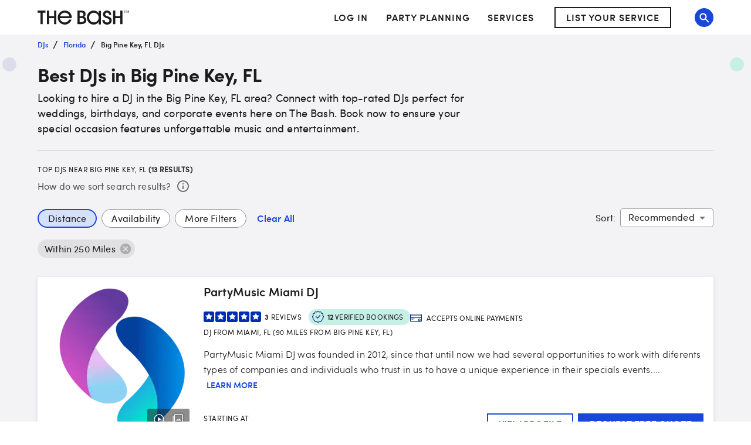

--- FILE ---
content_type: application/javascript
request_url: https://www.thebash.com/cMYgaprDGN0WHCcB5g/fYEGQGf4Sfz4LV/ATs5MA/MCw5/Lkc3KxAC
body_size: 180871
content:
(function(){if(typeof Array.prototype.entries!=='function'){Object.defineProperty(Array.prototype,'entries',{value:function(){var index=0;const array=this;return {next:function(){if(index<array.length){return {value:[index,array[index++]],done:false};}else{return {done:true};}},[Symbol.iterator]:function(){return this;}};},writable:true,configurable:true});}}());(function(){F7();DzE();PME();var HR=function(jZ){return +jZ;};var AZ=function(hU,Bk){return hU in Bk;};var CU=function(){return [];};var qb=function(bg,IA){return bg/IA;};var fD=function(){GR=["\x6c\x65\x6e\x67\x74\x68","\x41\x72\x72\x61\x79","\x63\x6f\x6e\x73\x74\x72\x75\x63\x74\x6f\x72","\x6e\x75\x6d\x62\x65\x72"];};var BJ=function(){var Fg;if(typeof XI["window"]["XMLHttpRequest"]!=='undefined'){Fg=new (XI["window"]["XMLHttpRequest"])();}else if(typeof XI["window"]["XDomainRequest"]!=='undefined'){Fg=new (XI["window"]["XDomainRequest"])();Fg["onload"]=function(){this["readyState"]=4;if(this["onreadystatechange"] instanceof XI["Function"])this["onreadystatechange"]();};}else{Fg=new (XI["window"]["ActiveXObject"])('Microsoft.XMLHTTP');}if(typeof Fg["withCredentials"]!=='undefined'){Fg["withCredentials"]=true;}return Fg;};var tA=function(r3,pn){return r3<<pn;};var gn=function zZ(qA,cA){var Ox=zZ;do{switch(qA){case VE:{qA-=v9;tR=mU*s3+IO-Cb+Jk;jS=Ix*Hb-Cb+s3+vA;gA=Ix*Cb-s3+vA;Sb=jR*On+wJ-Cb+vA;C1=IO*mU-Ix*Jk-wJ;}break;case mT:{f8=IO+MO+Hb*Jk+vA;wM=Hb+On+s3+MO*IO;NR=vA+mU*MO+Hb+IO;Hh=s3-Ix+vA*Jk*Cb;qA=Jm;Zn=MO*IO-On*vA-wJ;CS=On*jR*mU*Jk-wJ;}break;case Sq:{PS=MO+wJ+Jk*Cb*Ix;FO=MO-Ix*Hb+On*s3;zk=jR*mU*IO*Jk+s3;qD=mU*MO-s3*Ix*Cb;qA+=cm;W8=Jk*vA*s3+jR-IO;Gx=On*MO+jR*Ix;}break;case Wm:{LR=mU*vA+MO*Hb+Cb;qh=IO*s3*mU-jR*vA;E8=jR+s3*mU*IO+On;x3=wJ*s3+MO*On+Ix;AD=On+Hb*Ix+vA*mU;qA=JN;rk=mU+vA*s3+MO*Ix;}break;case wG:{r1=wJ+MO+mU*On*IO;YM=vA*s3*Hb-On+Cb;Wb=Ix*MO-IO*vA*wJ;gk=vA*s3-Ix*Hb-On;UZ=wJ*Ix+IO*mU*s3;QO=mU-On+Hb*MO+IO;qA-=Fz;}break;case jv:{P3=Ix*MO+vA+s3*wJ;jV=On+Ix*MO+jR*IO;fY=IO*jR*s3+MO-wJ;WC=Hb*mU+MO*Cb-Ix;qA-=lz;b5=wJ+Ix*IO*mU+Hb;tf=Jk+MO*jR-Ix+mU;}break;case gH:{xw=Cb-jR+s3*IO*mU;Iw=wJ+Ix*On*s3-mU;bC=mU*IO*s3-Cb*Ix;dV=MO*Ix-Hb*IO;CC=s3+Hb+Cb*MO-Ix;qA+=NE;Fw=Cb-s3+On*mU*Ix;}break;case Am:{T2=MO*Ix-IO-Hb;vB=Ix*MO+s3+jR-On;n4=MO*mU+wJ+vA;Qd=IO*MO+Ix-wJ-Jk;pX=wJ-Cb+On*MO-Ix;OQ=Cb*MO-IO-Jk+vA;qA=nc;}break;case IG:{IQ=IO*Jk*vA+Ix-s3;z5=mU*Ix+IO+s3*vA;Fj=mU*jR*On*Jk-IO;GV=Jk*MO*Hb+vA*s3;mB=jR-On+mU*MO+vA;qA-=UG;}break;case sT:{CQ=IO*Hb*mU*Cb-Jk;vQ=Ix*jR*wJ*On+MO;mV=vA*Hb*Jk-Ix*jR;LK=Jk-Cb+vA*wJ*mU;qA-=jN;FV=vA*On+MO*Cb+mU;SX=IO*Cb+MO*jR-On;fP=mU-Cb*Hb+vA*Ix;}break;case OE:{IP=vA-Hb+Ix*Cb*wJ;Uw=On+Cb*s3-IO-wJ;Ss=jR+Cb-Hb+s3*Ix;As=Cb+On-jR+vA+s3;x2=Cb*wJ*jR+Hb-Jk;qA=xT;}break;case Rv:{Y6=Ix+s3*MO-jR*vA;cB=MO*mU+Cb*Jk;N6=s3*jR*Jk*On-wJ;p4=Ix+IO*Hb*vA-Cb;qA=gH;fK=Hb*MO+IO*jR+vA;jY=jR*Jk*Cb*IO;}break;case km:{fw=Ix+On*wJ*MO+Jk;Oj=MO*Hb+s3*Cb;qA-=kF;RP=s3*MO-jR-Ix*mU;rY=MO-jR*Jk+s3*vA;dx=IO*MO-jR+wJ-On;lj=s3+MO*mU-Hb-vA;}break;case zt:{YY=IO*vA+jR-mU;Lj=Cb+MO+On*Ix*jR;JP=MO*On+Cb+Hb+vA;Nr=vA*Ix+MO;qA=IW;U4=Cb*IO-s3+vA*On;}break;case MF:{Vr=vA*jR*mU-Ix+s3;hd=MO*Ix-Jk*mU+On;zs=mU*MO+jR*IO*wJ;wP=On*MO+Jk*Ix*Cb;sX=vA+On+Ix+MO*IO;qA-=RT;Tf=s3*Cb+vA*Ix*Jk;}break;case kT:{Fs=s3*IO*Cb-vA-jR;qA+=FF;RX=MO*On+Hb+mU+vA;bf=Ix*s3+IO+MO*On;ZY=Jk*IO*Ix*On+MO;NP=On*MO+mU-Ix+jR;Y2=mU+vA+Ix+Cb*MO;}break;case IW:{qA-=wv;pV=s3*vA+Jk-mU-wJ;J5=MO*mU+Ix;AB=Jk+MO+mU*vA-Cb;YP=jR+wJ+Jk*vA*On;rQ=s3+Ix+MO*IO*wJ;hV=MO*IO-Cb-jR*mU;}break;case Pq:{NY=mU*MO+Ix*wJ*s3;GX=wJ+Hb*Cb*Jk*vA;UX=Cb*jR+On*vA+Hb;nw=MO*Hb-wJ-On-Jk;Pd=vA*Ix-Jk*jR+MO;qA=zt;}break;case GF:{g4=vA*Cb-Hb+MO*mU;TK=IO*mU*s3+Hb-jR;Ij=wJ+Hb*Ix+MO*IO;FP=MO*On-Cb-s3-Ix;qA-=cT;Hw=MO*mU+IO+On*Ix;}break;case Wz:{Gw=Jk+Ix*On*IO;H2=Ix*jR*mU*Cb-MO;zY=IO*MO-Cb*Hb-jR;Yw=vA*Cb*jR-Ix-wJ;qA=Cm;lf=MO*Ix-vA-s3+Hb;Z6=MO*On-mU-s3;}break;case QW:{M4=Hb*MO+wJ+vA*Ix;qA=GF;zj=mU*On*Ix+Hb*Jk;fs=jR*mU*s3*Jk-vA;jC=MO*Cb+Jk+On*wJ;l6=vA-wJ+Ix*MO;BV=Ix*mU*IO-Hb;AX=s3*wJ*mU*On-Jk;}break;case DE:{YQ=Hb*vA*Ix-s3;s5=IO*Ix+wJ+Cb*MO;qA=rF;CY=MO*Cb-IO*wJ*Jk;Mr=Hb*Ix*jR*s3;A2=MO*mU+s3+IO*Cb;Mj=Hb+mU*jR*wJ*vA;}break;case P9:{AQ=jR+Hb+MO*Jk-wJ;cK=Ix+jR+MO*Jk-wJ;qA+=f9;Ud=Hb+Jk*MO+mU;SY=Cb*Ix*mU+IO-On;EX=Cb+MO*Jk+IO+wJ;}break;case X:{while(zP(PX,WQ)){if(TC(fx[GR[Jk]],XI[GR[wJ]])&&FB(fx,Jd[GR[WQ]])){if(Df(Jd,Ef)){D2+=z6(pI,[nK]);}return D2;}if(PQ(fx[GR[Jk]],XI[GR[wJ]])){var Kf=gB[Jd[fx[WQ]][WQ]];var Qf=zZ(HE,[f5(nK,mw[xC(mw.length,wJ)]),Kf,Rs(Rs(wJ)),fx[wJ],PX]);D2+=Qf;fx=fx[WQ];PX-=Zs(TH,[Qf]);}else if(PQ(Jd[fx][GR[Jk]],XI[GR[wJ]])){var Kf=gB[Jd[fx][WQ]];var Qf=zZ.call(null,HE,[f5(nK,mw[xC(mw.length,wJ)]),Kf,Rs(Rs([])),WQ,PX]);D2+=Qf;PX-=Zs(TH,[Qf]);}else{D2+=z6(pI,[nK]);nK+=Jd[fx];--PX;};++fx;}qA+=lE;}break;case RL:{CV=mU*s3*On-Jk-MO;HY=Jk*vA+MO+mU-IO;qA=pm;mr=Hb+Cb+Jk+MO*On;S4=s3*mU+vA*Jk-jR;v6=IO+s3+MO*wJ*Ix;gY=IO*jR+MO-Ix+Hb;}break;case B7:{XC=IO+Jk*MO+s3-Ix;HV=vA-Cb-mU+MO*On;qA=AW;pK=wJ*mU+MO*Hb*Jk;cQ=On+Jk+mU+Cb*MO;q6=MO*Hb-Cb-mU;}break;case YI:{sV=Jk+On+vA+IO*Ix;Dj=MO*s3-Jk*Hb+Ix;Vx=Hb*On+Cb*MO+jR;wj=Ix*IO*Cb+wJ-jR;ld=MO*Cb-wJ-jR;qA-=vt;}break;case YE:{Sj=s3*vA*Jk+Cb-wJ;J4=Cb-mU+On+IO*MO;P5=vA*Cb*Hb+s3-On;XV=wJ+Hb+s3+MO*jR;qA=Wz;lQ=MO*jR+IO+mU+s3;qf=MO*Cb-Ix*Jk-On;}break;case v9:{Pj=mU+MO*s3-On-IO;UB=jR*MO+Hb+IO*mU;Nw=jR*MO+Ix*vA*Jk;v5=Cb*Ix+IO*vA;qA+=XE;MQ=vA-mU+Ix*MO-IO;}break;case Eq:{kQ=mU*MO+s3*Cb+IO;MC=IO*vA*Hb-Cb*mU;NX=Ix*jR*vA-MO+Hb;qA+=nT;kj=s3*mU+On*vA*Jk;qs=Jk*vA*IO+Cb-jR;G4=Ix*wJ*On*mU+Cb;H5=jR+mU+vA*s3+MO;JY=Ix*s3*On+jR*MO;}break;case qt:{G2=IO*MO-mU*vA;DB=vA*Jk+On+MO+mU;A5=s3*mU+MO*wJ+Ix;qA-=Em;Er=Jk+s3*On-Hb+MO;I5=Jk*Cb*Hb*Ix;I2=wJ+s3*mU*On+Jk;TP=jR+mU+Ix+vA*Cb;LY=Hb*MO-On-Ix+IO;}break;case Yt:{w6=Hb+MO*Cb-vA+On;HX=mU+s3*MO+Hb-vA;vX=MO*IO+Cb+Jk+s3;Gs=IO*vA+Jk+MO*Hb;OC=wJ+Jk*Hb*MO+On;qA=HI;dQ=IO-jR-On+MO*s3;}break;case SW:{Ff=MO*Ix-vA+s3-On;d5=Jk*On*Ix*s3*wJ;F2=wJ*MO*mU-Ix+Hb;qA=kT;dY=mU+On+Hb+IO*vA;x6=MO*On-Ix+Cb*wJ;qP=vA+MO*Cb+On;d6=MO*s3-IO*jR-Cb;Xw=wJ-IO+On*MO-Hb;}break;case QE:{If=IO+MO*On*wJ-vA;Fr=Jk+s3+Cb*vA*jR;NQ=Ix*On*s3+mU-wJ;KQ=wJ-Hb+mU*MO;KY=s3*Hb*Jk+jR;qA+=tv;Kd=mU+Ix*Cb*jR;GY=s3+jR+Cb*vA*Hb;zd=mU+s3+Cb+vA*Ix;}break;case Im:{SC=s3*Jk*mU*jR-Ix;RV=Cb-vA+s3*Ix*On;JC=vA-Cb*jR+Jk+MO;Cr=mU+IO*s3*Ix;BQ=IO*jR*mU;kf=Cb-s3+vA+MO*mU;qA+=bt;FQ=MO*Hb+mU-wJ-jR;Z4=MO*IO-wJ-vA-mU;}break;case Ht:{Rw=Ix*MO+Jk*jR;VX=vA-Hb+Cb*mU*s3;qA-=dI;Zd=Jk+MO*s3-Ix;vj=s3+jR*vA*Ix;dw=vA-s3*Ix+On*MO;}break;case JG:{mX=MO*Ix-Hb*Cb;nC=Hb*jR*On*Ix+mU;m4=MO*Ix-s3*Hb+IO;Bf=vA*jR*Hb+Ix*wJ;hj=s3*Hb-On+vA*IO;qA=Wq;}break;case BN:{WY=Hb*IO*vA-On*Jk;Vw=wJ-mU+Ix+On*MO;F6=s3*Ix*Jk*mU-On;n5=wJ*IO+MO+vA*mU;jx=MO*IO-Ix-wJ-On;qA+=vE;sd=vA*Hb*IO*wJ-mU;}break;case AI:{SK=jR+s3*Cb*On+wJ;qA+=z9;v4=vA+jR*s3+On+Cb;l2=s3*Ix*mU+Cb-jR;Ld=On*s3+vA*Jk+mU;s2=Cb+jR+wJ+MO+On;}break;case WH:{A4=On*s3-wJ-Cb*IO;qA=OE;bs=s3-Cb+IO*Jk-wJ;Ds=IO+Hb+s3+wJ;q5=On+s3-Cb+vA;n6=IO-Jk+jR+Ix*Hb;jX=mU+wJ+Cb*Ix+vA;}break;case dv:{YX=Hb*wJ*s3+jR*MO;lX=s3*MO-Jk+wJ;S6=vA-s3+MO*On;nf=wJ*On*Ix*s3-jR;qA=gN;}break;case Bm:{I6=Hb+vA*mU+Cb-wJ;Hd=mU+On*Jk*s3-jR;Xf=vA*s3-mU+jR*Cb;Dd=IO*MO+On*Cb;f2=vA*Hb-On;qA-=O9;GB=Jk*MO+mU*IO*Ix;}break;case xt:{JB=Cb+Ix*jR*s3;qA-=mz;kC=vA+Hb*On*IO-Jk;sr=jR*vA+MO+Jk*On;F5=mU*On+Ix*MO+Jk;IB=s3*On*Hb+Jk+mU;gP=Cb+vA*On+jR-wJ;OY=Ix*mU+Cb*vA*Jk;KK=MO*mU-IO-Jk*Cb;}break;case Sc:{DX=wJ*Ix*vA-On-Hb;mP=Hb*vA*Cb*Jk-On;ZB=On*IO+MO+vA+Jk;qA-=fI;Td=Hb+vA*Ix-jR-IO;GQ=jR+Ix*MO-Jk+IO;MX=wJ+MO*Hb-Jk*IO;mj=Jk*MO-Ix*Hb+mU;}break;case lv:{Z2=mU*Jk*s3+vA-Cb;qA=sT;lC=MO+vA+Hb*s3+Ix;cV=Cb*vA+Hb+Jk;X5=MO*Hb+IO+Cb+Jk;C2=Cb*vA+jR+On;c2=Jk*On*vA+Hb+mU;js=IO+wJ+mU+On*MO;}break;case Em:{qA+=Dv;Ed=Ix+Hb*mU*vA+wJ;CK=Hb*Ix*vA-s3-IO;Q5=Cb*Ix*On+MO*Jk;P4=MO*IO+wJ-s3*Hb;Tj=IO*vA*Hb-s3-MO;IY=IO*vA+Ix*On*Cb;}break;case bz:{Aj=wJ+IO*mU+Cb*MO;qA-=Fm;nB=vA+mU*wJ*IO*Ix;ZV=mU*MO-IO*Ix+Hb;dX=s3+Cb*MO-jR;ms=IV-cw-Jr+rx+xX;X4=s3*On*mU-Jk+Hb;}break;case qW:{kw=Hb*vA*mU-jR*Cb;d4=IO*jR*On*Jk+s3;Xd=vA*jR-mU+Ix*MO;EK=IO+Ix*jR+Jk*MO;qA=Zv;PV=wJ+Jk*Hb+MO+IO;Mf=MO+Cb+Jk*Ix;}break;case dI:{qA=B7;j2=On-s3-Hb+MO*IO;V5=s3*Jk*mU*Ix-jR;Y5=On*vA-mU+IO-Hb;gQ=jR*MO+IO*s3-vA;FK=vA*s3+MO*Cb;TY=mU+On*MO*wJ;}break;case sG:{EB=mU*wJ-Jk+MO*Cb;RY=IO+Cb*s3*Hb*wJ;Lr=MO*mU-IO+s3*Ix;c4=jR*vA+s3*Jk+On;qA=Sq;}break;case nc:{jf=Ix*MO+Hb*s3;LP=IO+vA+s3+MO*Ix;bX=Ix*IO*s3-wJ+vA;zK=jR*Cb*vA+On-MO;fj=IO+vA*s3*wJ+On;qA-=gT;}break;case rF:{Os=s3*IO*Hb+MO*Cb;Qs=MO+On*IO*Jk*Hb;Wd=s3*jR-Ix+IO*MO;qA-=Q7;YV=jR*Jk*MO+On+Ix;}break;case lH:{jj=s3*wJ*IO+Ix;Kw=On*s3-Hb+Ix*jR;qA+=ML;vs=s3*Cb-Jk+IO*Ix;pj=Jk-Ix+mU+MO*wJ;B5=Ix+mU-s3+MO+Jk;RB=s3-Ix-mU+IO+MO;}break;case CF:{Jw=MO*IO-mU+vA;qA-=hH;mf=MO+Jk*mU*On*Ix;kY=vA+Cb*MO+Jk;lP=Cb*vA*Hb+On*IO;hC=wJ-Hb*IO+Ix*MO;lY=vA*mU*Hb+wJ;}break;case Uv:{qA=pL;return zZ(C9,[bQ]);}break;case Q7:{qA-=SW;for(var pQ=WQ;XK(pQ,N5[z4()[O5(WQ)](CE,G5,Rs(WQ))]);pQ=f5(pQ,wJ)){(function(){mw.push(s4);var Sr=N5[pQ];var E2=XK(pQ,OP);var gf=E2?z4()[O5(wJ)](Z,D6,Xx):pC()[JQ(WQ)](Fd,OK,XQ);var K6=E2?XI[z4()[O5(Jk)](HP,hK,s3)]:XI[pC()[JQ(wJ)].call(null,kP,hX,NT)];var qC=f5(gf,Sr);cN[qC]=function(){var Wf=K6(tB(Sr));cN[qC]=function(){return Wf;};return Wf;};mw.pop();}());}}break;case Fc:{qA-=Nm;JK=Hb+MO*mU*wJ+Ix;k2=On*s3+MO*Ix-IO;N2=wJ*Ix*MO-vA+s3;k6=mU*On+jR*Cb-IO;Ir=Jk*vA*Ix-MO-s3;MV=Jk*Hb*wJ*MO+jR;}break;case vq:{qA+=TF;w4=mU+vA*Cb+Ix;vf=On+Jk*s3*vA+MO;S5=On+vA+MO+wJ;B4=wJ+mU*MO-vA+Jk;Cf=IO*MO+vA+jR*Jk;Ms=s3+Cb*IO+Ix+vA;fd=wJ+s3*On*Jk*Ix;}break;case UT:{sj=mU+On+Ix*vA+Cb;qA-=Rt;DC=Ix*vA+MO*Cb-s3;XP=s3+IO*Jk*On*Cb;xs=On+mU*Jk+Ix*MO;p2=IO*On*s3-vA-jR;QQ=Ix*MO+Hb*wJ-vA;j4=Jk*MO*jR-wJ-Ix;zf=mU*vA*Hb-Cb*Ix;}break;case Jm:{C6=On*MO+vA-wJ-Hb;Aw=MO+vA*IO-Ix*Hb;Dw=mU+MO+Jk+vA+IO;GK=s3*Jk*On-Ix;qA=b7;Bj=On*Hb*vA+Ix*s3;hQ=On*vA*Hb-MO-Jk;}break;case fz:{MY=mU+IO*MO+s3*Ix;Yf=MO*Hb+Ix*IO-Jk;vw=MO*mU+On+Ix;qA+=pt;zV=IO-mU*jR+s3*MO;wK=s3*On*IO-mU;UC=wJ+jR*MO+Cb+IO;}break;case JN:{qA=QE;KV=Cb-s3+IO+MO*On;b4=MO*Hb+Ix*On-jR;pY=IO*MO-On-mU+Ix;qK=Jk*vA*jR*Hb;OV=On*IO+Hb*mU-wJ;}break;case F9:{sK=jR+Hb*Cb*Ix*On;P6=MO*mU+Jk*Ix*jR;V4=s3*MO-vA+wJ+Ix;MB=MO*jR+Cb+Hb*s3;qA=kq;cs=Ix+MO*On+IO*s3;vr=Ix+MO*Jk*jR+IO;}break;case ht:{if(PQ(typeof Jd,GR[Hb])){Jd=Ef;}qA=X;var D2=f5([],[]);nK=xC(BK,mw[xC(mw.length,wJ)]);}break;case L7:{var tj;return mw.pop(),tj=WK,tj;}break;case Cv:{YK=vA*On+Cb+Ix;SP=OY+DP+q4-BQ+KK-YK;Pr=wJ-On+vA*Ix*Cb;Rr=MO+Cb+mU*Ix*s3;gd=mU*vA+Hb+IO+On;hr=vA*jR*wJ*mU;qA+=RL;L6=Hb*MO+Cb*mU*s3;}break;case gq:{xP=jR*MO+On-vA*Hb;lw=wJ+mU*jR*vA+On;AP=Cb*Jk*MO-IO+wJ;CP=MO-Ix+s3*vA*Jk;Wr=Cb*vA*jR-IO;E4=mU+On*vA+s3*jR;NB=IO+jR*s3+On*vA;qA+=C9;dj=IO+Jk*s3*vA-On;}break;case ST:{Z5=On+IO*mU+jR*MO;qA+=zL;gX=Ix*Cb+Jk+MO+vA;LC=MO+vA*IO-jR*s3;BC=MO+Jk*On+s3*Cb;tQ=MO*Ix+Cb+wJ+jR;Zj=MO*jR-Ix+Hb-wJ;}break;case SE:{Xx=Ix*s3+mU-IO;Gr=Cb*mU*Jk-s3*Hb;T4=s3*Cb+vA-Hb+wJ;ZK=s3*vA*Hb-jR+mU;G5=MO+Hb*vA+Jk-On;qA+=CT;s4=Hb*jR*Cb*IO;Fd=Cb*vA+Hb-wJ+On;}break;case WT:{for(var vY=xC(RK.length,wJ);FB(vY,WQ);vY--){var cC=Yd(xC(f5(vY,Tw),mw[xC(mw.length,wJ)]),cj.length);var IX=m2(RK,vY);var fC=m2(cj,cC);Jj+=z6(pI,[tX(RQ(tX(IX,fC)),zQ(IX,fC))]);}qA=kv;}break;case v7:{Yj=mU*s3*jR-Ix-Cb;Ps=On+IO+s3*vA*Jk;qA+=H;Qr=Jk*jR+s3*Ix*IO;t5=vA*On+Jk*Hb;jK=vA+On*MO+Jk*s3;Jf=Cb*Ix*vA+Hb-IO;tV=mU+jR*Jk*wJ*vA;}break;case Cm:{kd=Cb*jR*Ix*mU+IO;wV=Jk+Ix*MO+vA-wJ;Hf=jR+vA+IO+MO*On;qA=LW;Sw=vA*On-wJ-IO+MO;tw=Ix*MO-vA-Cb+IO;}break;case JW:{NK=wJ*mU*MO+IO-Ix;AY=MO+vA*s3-On-Cb;VC=jR*wJ*On*vA-MO;X2=MO*Ix+Cb+On;Yx=Jk+s3*On*IO-jR;qA-=w;VY=mU-s3*Cb+On*vA;}break;case Ez:{qA+=gc;zC=Cb*IO*jR*Jk+Ix;wr=wJ-mU*IO+MO*On;R4=Jk*s3*mU*Hb;BP=vA*wJ+Cb*MO-jR;}break;case lG:{Br=wJ*MO*mU+Jk+vA;qA+=VN;xd=Hb+Cb*mU+MO*jR;Cd=vA*jR*Cb;dd=mU*MO-IO+s3;}break;case tL:{ss=Jk-Hb+IO*mU;qA-=Ev;V2=Hb*Ix*jR-On+s3;rX=Hb*jR+s3*Ix-Jk;cP=s3+vA+Hb-IO+Jk;}break;case k9:{j5=MO*IO-wJ+On*s3;qA-=KI;Ww=On+Cb*IO*mU+MO;DV=Ix*On+vA*s3+IO;TQ=Hb+s3*IO*Ix+vA;nX=jR*MO+wJ-vA-Ix;K4=jR+Cb*MO+On+mU;tr=Jk-MO+s3*On*mU;xQ=Hb*IO+MO*On;}break;case kq:{C4=Cb+IO*Jk*Hb*mU;r6=MO+jR*On*mU+Cb;qA-=pG;rs=Hb*jR-mU+s3*vA;pw=s3*On*IO+wJ;nQ=mU*Hb*wJ*On*Jk;VP=MO+Ix+vA*On;}break;case NL:{qA-=NH;O6=IO*vA+Ix+s3*mU;t4=wJ+On+Cb+Ix*vA;bY=Ix*IO*s3+Jk+On;mC=vA*Ix-jR-Hb+On;IC=MO*Cb-wJ-On+s3;sC=Vf+O6+t4-bY-mC+IC;}break;case JF:{return AC;}break;case LW:{xV=mU+MO*Ix+vA*IO;md=Jk*vA*Cb*Hb-s3;EV=Cb*Hb*mU*IO+wJ;O4=On+IO-vA+mU*MO;qA+=qF;DY=Ix+Jk*mU+Hb*MO;}break;case RI:{qA-=v7;Q4=vA*Jk*On-IO*mU;Ws=IO*vA+jR+s3+Ix;hs=jR*Jk-vA+MO*s3;w2=mU*MO-s3+Jk;vd=On*MO-jR-Jk-s3;c6=wJ+IO*Cb*s3+MO;}break;case Fv:{Xj=Ix*vA*Hb+MO-On;ls=Hb-Cb+mU*Ix*IO;vK=Jk*jR*MO+mU-vA;LQ=mU*s3*On+Jk-IO;qA+=Pz;Dr=MO*jR+On*mU*Cb;sw=jR+On*wJ*Ix*IO;}break;case N:{qA=mT;zw=Hb+On+jR*vA;q4=On*vA-MO-Cb*jR;T6=Hb+Ix+MO+jR*IO;X6=vA+MO+IO+wJ+Hb;dC=Jk+mU+Cb+vA+MO;sQ=s3*Jk*vA-Ix*mU;}break;case gN:{gC=wJ+vA+On*MO-Hb;qA=QG;V6=MO*Jk*Cb+IO-vA;ZQ=Cb+On*MO-IO*jR;UY=MO*Ix+vA*Cb-wJ;Zw=Hb+Cb*On+MO*jR;Cw=Jk*MO+Ix*s3*Cb;}break;case kG:{k4=mU+Ix*vA*Jk-On;OX=MO+mU*s3*Ix+wJ;Vs=Hb*MO-On*mU+s3;qA=t9;wd=mU*On*Hb*Ix-MO;mY=MO+IO*Hb*mU+Jk;hw=jR*Cb*s3+MO-mU;}break;case st:{nd=MO*s3-Jk-Ix-jR;M2=Jk*mU*vA-On*IO;L2=Ix+IO*Hb*mU*Cb;XY=On*IO-Jk+mU*vA;qA=wG;}break;case bm:{XQ=Ix*MO+Jk+vA*IO;D6=IO+mU-Jk*Ix+MO;kP=vA-jR*Hb+Cb+MO;HP=s3*MO-vA+mU-Jk;hK=IO+wJ+On+vA*jR;SQ=MO+s3+On*Cb-IO;qA=Uq;L5=s3+On*MO-Ix-IO;}break;case XG:{ZX=Hb*s3-Ix+Jk;qA+=r7;hX=mU+vA-wJ-jR+On;B6=Jk+Cb+IO+On+Hb;W6=mU+IO-Cb+vA+wJ;}break;case pm:{Or=Hb*jR*Ix*IO-Jk;H6=MO-IO+Jk*Cb+vA;Vj=MO+vA-wJ-jR+mU;O2=vA+MO+On+Jk-mU;lr=Jk*MO+vA*s3-mU;qA+=c7;}break;case D9:{ws=vA*Cb-On*Hb-jR;r5=wJ+MO+On*Cb-Hb;JV=IO-Cb+jR*mU*s3;KC=IO*On+MO*mU+Ix;qA+=H;Zr=On*MO+vA+jR+Cb;GP=MO+On+s3*Hb+wJ;QV=vA*Hb+On*jR+IO;}break;case jI:{M6=Hb*jR*vA*Jk+IO;QX=Jk*vA*s3-Ix;TB=Jk+Ix+jR*mU*vA;qA=Zm;YC=Ix*MO*wJ+vA+jR;Rd=jR+Ix*MO+vA+On;}break;case BH:{Hj=MO*IO-vA-wJ-On;qA=qW;ZC=MO*s3-Hb*mU-wJ;kV=MO+Hb-jR+s3+Jk;f6=Ix+mU+MO*On-vA;Hs=vA*mU*Jk+MO-Hb;xf=MO-IO+mU+On+Ix;qY=MO+IO*Jk-Cb;Rf=s3*On+Jk-wJ+vA;}break;case dF:{RC=IO*jR*mU*Hb+s3;tC=vA-Cb+On+IO*MO;FX=jR*MO-IO;cX=Jk+On-mU+vA*s3;nY=IO*MO-vA-On-jR;gs=MO*Cb+mU+IO+s3;I4=IO*MO+Hb-vA+mU;UP=s3*MO-Hb+wJ;qA-=zW;}break;case Gv:{wY=wJ+Jk*jR*On*mU;Ks=vA*Ix-s3-mU+Cb;Pf=mU+s3*Hb*Ix*Jk;hY=Ix*On+Jk*jR*Cb;qA+=Jv;Vf=Cb+s3+MO*jR-Hb;}break;case fG:{var fr=f5([],[]);LV=xC(g6,mw[xC(mw.length,wJ)]);qA=pW;}break;case bF:{LB=mU*MO-Cb*IO+Jk;rK=IO*MO-Cb-Jk*On;FC=IO*MO-Ix-On-jR;NC=MO*mU*wJ+On-Ix;qA=SW;bw=vA+On*Jk+IO*MO;}break;case KN:{Rj=jR+IO*mU*On-Cb;Js=vA+Hb*MO-Ix+Cb;n2=s3*vA+IO*mU;qA+=sq;g5=Hb*vA*s3-Cb;sY=mU*MO-Hb-s3+IO;fV=mU+Hb*Cb*vA+IO;}break;case AW:{cf=MO*s3-Jk-vA-Hb;sf=Jk-vA+mU+IO*MO;r2=MO*On-Cb-mU*Ix;l4=On*MO+mU+wJ-Jk;qA-=kt;}break;case nt:{qA=pL;mw.pop();}break;case ft:{Nj=Cb*s3*IO+vA-On;qA=GT;MK=MO+On+vA*IO-jR;N4=MO*mU+wJ+Ix+IO;Ur=wJ+MO*IO+mU+Ix;fQ=mU*MO-Cb-vA*IO;Qx=MO*s3-Ix*Cb-mU;Bd=vA+MO*jR-Cb-IO;Q6=s3*Hb*Jk*IO+Cb;}break;case t7:{b6=MO*On-Cb+vA;E6=On*MO+Jk-IO+wJ;qX=MO*Ix+On+mU+wJ;qA-=SN;bd=On*s3*jR-wJ+mU;Cj=On*MO+jR+Cb*wJ;}break;case Zt:{qV=vA*s3-Cb*IO-On;k5=IO*vA-wJ-Ix*Hb;qA+=ME;BY=IO*vA+On-Ix*jR;jQ=vA*On+Cb+mU+IO;}break;case HI:{GC=On*Cb*s3+mU+Hb;MP=jR+vA*s3+MO+On;qA=hv;U5=MO*jR*Jk-IO-Hb;qB=MO*On+mU+Cb*wJ;nP=Jk+On+MO*IO;LX=IO*MO-jR+mU*s3;}break;case AH:{K2=Cb*MO-s3+Hb;vC=wJ*s3*MO-On-Ix;s6=IO+MO*jR+Hb*vA;HK=MO*IO-s3*wJ;c5=Hb*IO*vA-jR;Pw=Jk*Hb*MO-mU*Cb;Xr=On*s3+Cb*MO+mU;qA=OF;Sf=IO*MO-jR-vA*s3;}break;case JE:{rC=MO*jR+IO*mU;R2=vA*s3+MO+mU-IO;A6=s3*Jk*Cb*IO-Ix;qA=bz;R5=vA+mU*MO-IO+On;qj=Ix*MO+s3-Cb*vA;Ys=Jk*s3*jR*IO+mU;}break;case Qq:{var N5=cA[WW];var OP=cA[lH];var tB=zZ(tN,[]);mw.push(ZK);qA+=VF;}break;case x9:{PK=Ix*Hb*vA-MO;Kr=Jk*vA+IO*MO-On;qA+=pv;g2=Ix*On*IO+mU+Cb;WB=Hb*jR*On*s3-mU;kX=vA*s3+MO+mU-Cb;D5=Cb*IO*On+s3-Jk;}break;case E7:{rr=Ix+jR-Hb+MO;nV=MO+mU*Ix-vA-wJ;gw=mU*vA+Hb*Ix+s3;Zf=On+MO+Hb-Ix+jR;mQ=MO*Ix+mU-jR+IO;wQ=wJ*IO*Cb+MO*On;PY=IO*Cb-On+Ix*vA;qA+=YG;}break;case qH:{p5=jR*wJ+vA*Cb*Ix;Es=IO+MO*Cb+Hb+Ix;Ow=Cb*MO-vA+Jk;Bx=mU*IO*Cb+jR-wJ;ps=wJ+mU+On+vA*s3;qA-=W7;}break;case FN:{kr=mU+MO+Cb*IO*On;Cs=s3-jR+IO*MO-On;L4=IO*MO-wJ+vA+s3;Hr=Ix+jR*mU*vA-Cb;Nd=On-Hb*wJ+IO*MO;FY=wJ-IO+vA*mU+MO;qA=fz;}break;case Yv:{TV=s3*Cb+MO*On*wJ;jd=IO-vA*On+MO*Ix;bK=MO*IO-Ix-On;qA=AH;NV=Jk*wJ+IO*MO+s3;Mw=vA+MO*jR-On*wJ;}break;case Kq:{qA-=Aq;while(XK(WP,Id[zr[WQ]])){j6()[Id[WP]]=Rs(xC(WP,s3))?function(){Tr=[];zZ.call(this,Mm,[Id]);return '';}:function(){var J6=Id[WP];var px=j6()[J6];return function(mK,AK,qQ,C5,rf,Kj){if(PQ(arguments.length,WQ)){return px;}var HB=zZ.apply(null,[I7,[mK,AK,q2,x2,T4,Kj]]);j6()[J6]=function(){return HB;};return HB;};}();++WP;}}break;case EE:{Ew=Ix*MO-On*wJ;pf=IO*vA*Jk+s3*Hb;UQ=vA*IO+jR-Ix*On;Uf=IO+vA*Cb*jR-mU;bV=Ix*s3*On-mU;qA=bv;}break;case E9:{qA-=Kq;while(XK(Us,TX[GR[WQ]])){Uj()[TX[Us]]=Rs(xC(Us,jR))?function(){Ef=[];zZ.call(this,Vz,[TX]);return '';}:function(){var EP=TX[Us];var bj=Uj()[EP];return function(KP,Yr,Od,rP,hf){if(PQ(arguments.length,WQ)){return bj;}var f4=zZ.apply(null,[HE,[KP,Ts,mU,rP,hf]]);Uj()[EP]=function(){return f4;};return f4;};}();++Us;}}break;case OF:{SB=MO*Cb+mU+Hb-On;qw=Ix+Cb*s3*On;ww=IO*MO-vA+Ix*wJ;x5=s3+vA*Hb*IO+wJ;l5=wJ+jR*On*Cb*Hb;qA=k9;WX=mU*IO*s3-Ix-Hb;Ns=MO*On+vA;}break;case TL:{Bs=Ix+On*s3-Hb+MO;U2=MO*s3+wJ+Jk-vA;P2=Ix*vA*jR-Cb*On;qA+=tI;Af=MO+s3*Cb+wJ+vA;}break;case JI:{qA=tL;gK=s3+wJ-Cb+IO*On;Md=s3*mU+wJ+On;Of=Hb*wJ*jR+mU*s3;Gj=IO+mU*On-Jk-Ix;KX=On*s3-Hb+Cb+mU;dr=s3-Ix-Hb+vA+jR;}break;case EL:{IV=On+Hb*s3*Jk+wJ;Xs=Jk*MO+Ix-Hb+Cb;J2=wJ*s3+Jk*Cb-On;qA+=lc;JX=Jk*Cb+jR*mU+Ix;}break;case OG:{for(var cr=xC(EQ.length,wJ);FB(cr,WQ);cr--){var Y4=Yd(xC(f5(cr,lK),mw[xC(mw.length,wJ)]),AV.length);var m5=m2(EQ,cr);var F4=m2(AV,Y4);bQ+=z6(pI,[zQ(tX(RQ(m5),F4),tX(RQ(F4),m5))]);}qA+=AL;}break;case Vv:{HQ=mU-vA+s3+MO*Cb;Vd=Cb*mU*wJ*On;OB=s3*On*mU-Jk*IO;xK=Cb+Ix*On*jR;QK=wJ*s3*jR*Cb;qA=P9;vP=mU-IO+Hb+MO*Jk;XX=MO*Jk+wJ+Hb;wX=Hb*vA+MO-jR+s3;}break;case t9:{EC=Jk*mU*IO*Hb-wJ;VK=Cb+MO*IO+vA-mU;wf=On*IO*Cb-wJ;qA-=kt;zB=Ix+MO*jR+IO+vA;Gd=s3+vA*mU+On+IO;K5=s3+vA*mU*Jk-jR;UV=s3*jR*Jk*IO-Cb;}break;case X7:{tY=Ix+vA*On*Hb*wJ;lV=IO*Ix+MO*mU-On;Qj=Cb+On+s3+MO+vA;cw=MO+mU*IO+Cb-s3;M5=mU*MO+IO+On+Cb;qA=sG;w5=Ix+On*Hb*mU-wJ;jw=On+vA*s3-Ix-mU;}break;case kN:{R6=Ix*s3*Cb+mU;Ar=s3*MO+jR-Ix-vA;kK=MO*IO-On+vA+jR;QY=Ix*MO-vA+Jk-mU;Q2=jR+MO*On-mU-Ix;ZP=jR*s3*On+MO+vA;qA=Tt;}break;case g7:{ff=wJ+IO*On*jR*Hb;xj=IO*mU*On-Ix+vA;Wj=jR-Ix-IO+s3*MO;rx=s3-jR*mU+MO*On;xr=On*vA*Jk-Ix*jR;qA+=nT;zX=Ix+mU*Jk*jR*On;}break;case NN:{vA=mU+Cb*Hb+Jk+IO;MO=jR*Hb*Ix-Cb+vA;qA-=Tv;s3=Jk-mU+IO+Ix;pr=MO*s3-vA+Jk;WQ=+[];On=mU+Cb-jR*wJ;}break;case U7:{G6=mU*MO+jR*IO-Hb;PC=Ix*On-IO+mU*MO;rj=s3*vA+wJ+jR*Cb;dK=On*MO-IO+wJ-Ix;W4=s3*Ix*mU+vA+Jk;rd=Hb+On+IO*MO-vA;qA=IG;}break;case qL:{qA+=O9;nr=wJ*MO*IO-jR-On;Ls=vA*Ix+Cb*mU*jR;BX=mU*Hb*Cb+vA*jR;df=Hb+MO*wJ*Ix;CX=MO*IO+vA+Ix*wJ;ks=vA*mU+IO-wJ+MO;}break;case Fz:{rw=mU+Hb*MO+Ix+On;cY=s3*IO-wJ+Hb*MO;VV=mU+Jk*Hb+On*IO;DQ=wJ+Ix-Jk+MO*mU;qA=dN;t6=Jk*s3*Ix+mU+jR;S2=s3*IO-jR+mU;kB=MO+Ix+On*jR*Cb;}break;case sL:{Lw=MO*Jk+IO*Hb-wJ;qA=gF;Gf=Hb*vA*Ix-Cb-IO;bP=vA*On+s3-Jk-mU;lB=Ix*Hb*Cb*IO+s3;Is=MO-s3+vA*jR;x4=vA*mU-Cb*wJ-Jk;}break;case LT:{tK=vA*mU*On-IO*MO;Nf=Jk*IO*jR*s3-Hb;W2=Hb*Cb*vA-wJ-IO;E5=mU*Hb*vA-jR*wJ;H4=IO*MO+mU*Hb-Ix;HC=Cb+vA-Hb+MO*IO;qA=Am;}break;case xW:{var IK=WQ;qA+=Rz;if(XK(IK,D4.length)){do{var tP=m2(D4,IK);var sP=m2(PP.DI,vV++);AC+=z6(pI,[zQ(tX(RQ(tP),sP),tX(RQ(sP),tP))]);IK++;}while(XK(IK,D4.length));}}break;case Y7:{br=vA+Ix-IO+MO-On;W5=Ix-Hb+Jk*s3+MO;xY=MO+On+IO+wJ+Ix;UK=jR+On+MO*Cb;qA=UW;hP=mU*wJ+MO+IO*Jk;dP=On+IO*s3*wJ+MO;}break;case UI:{gr=MO*s3-IO*wJ*Cb;DK=On+Cb+s3+MO*IO;Lf=mU*Hb*IO*Cb;qA-=AH;Ej=mU+vA*jR*Cb*wJ;T5=On*Ix*jR-Hb*mU;z2=mU*MO+jR*Hb-wJ;r4=Cb-jR+MO*s3-vA;}break;case tm:{rV=MO*jR+wJ-mU-On;qA-=mF;qr=wJ-Ix+IO+MO*mU;gj=MO+IO*On*Cb-vA;Qw=wJ-s3+MO*IO+Jk;Ad=Hb+Cb*vA+mU*MO;VQ=IO*MO+s3*Cb-Ix;}break;case dN:{m6=vA*wJ*mU+Cb;jr=Jk*vA+IO*Cb*jR;U6=On*MO+vA-Cb+Ix;qA-=jv;pP=On+Cb+MO+s3*IO;wC=IO*On+Hb*wJ*Cb;EY=On*mU+Ix*MO+s3;}break;case TF:{nj=On*MO-Jk*vA+Hb;QP=Hb*Ix*vA+Jk;qA=A7;qd=s3+MO*IO-Jk+Hb;ds=jR*MO+vA*mU+IO;Sd=MO*jR+IO*Ix+s3;}break;case tN:{mw.push(SQ);var jP={'\x37':TC(typeof pC()[JQ(wJ)],f5([],[][[]]))?pC()[JQ(Jk)](Bw,WV,gV):pC()[JQ(Hb)](L5,n6,fX),'\x38':z4()[O5(jR)](QC,Bw,x2),'\x46':pC()[JQ(jR)](ss,Rs(Rs([])),SV),'\x4a':Cx()[B2(WQ)].call(null,Rs(Rs(WQ)),C1,Rs(Rs(wJ)),p6),'\x4e':Cx()[B2(wJ)].apply(null,[KF9,bc9,Rs(Rs([])),rw]),'\x52':z4()[O5(Cb)].apply(null,[cY,WV,JX]),'\x5a':Cx()[B2(Jk)](VV,n6,Rs(Rs(wJ)),DQ),'\x62':pC()[JQ(Cb)].apply(null,[t6,S2,kB]),'\x64':pC()[JQ(Ix)].apply(null,[m6,rX,jr]),'\x72':pC()[JQ(mU)].call(null,bs,Rs(Rs(wJ)),SQ),'\x76':z4()[O5(Ix)](U6,pP,wC)};var Lm9;return Lm9=function(Wl9){return zZ(wc,[Wl9,jP]);},mw.pop(),Lm9;}break;case DN:{qA-=Mv;return pp;}break;case zE:{qA-=KE;cl9=wJ+mU*On*s3-IO;J99=On*s3+IO+Hb*Jk;gI9=Hb*Ix*IO*jR+On;TN9=Cb-vA+mU*MO+Hb;}break;case EN:{DI9=MO-Jk+wJ+Cb*vA;Ml9=On-vA-mU+Hb*MO;qT9=On+s3*IO*Ix+wJ;pW9=On*MO+Ix*IO;qA=v7;}break;case OT:{Q99=MO-wJ+On*vA-s3;jG9=mU*IO*s3+jR-MO;xc9=MO*On-vA-mU+wJ;bm9=vA*Jk*On-mU-Cb;SN9=Cb*Ix+vA*s3+MO;sW9=jR+s3*On*Cb+Hb;QE9=On*MO-Hb+s3*Ix;m0=On*wJ*MO+jR+vA;qA-=E;}break;case Lc:{gm9=mU*Ix-Jk+s3+jR;zq9=Ix-jR+mU*Cb+s3;qA=vm;vc9=On+Cb*wJ*jR-Hb;pI9=vA-Ix+Cb*Hb;Ts=wJ*s3+IO-Cb+Jk;Gc9=IO+s3+On-Hb+jR;OK=wJ+On*jR+vA+Ix;MT9=s3-jR+Ix*IO-wJ;}break;case VH:{GT9=MO+wJ+Cb*Ix*Hb;Vv9=jR*Ix*wJ*On;JF9=Jk*MO-wJ-Cb;GN9=IO*Hb*mU+Jk+jR;YI9=jR*vA*Jk-Cb*s3;tN9=Hb+s3*mU*IO;qA+=sN;}break;case fL:{Kp=jR*vA*Hb+On+Cb;Nq9=Hb*Ix*vA-Jk-MO;HT9=Hb*wJ*MO;f99=mU*MO+Jk+IO+On;qA+=kI;OG9=Hb*On*Cb-wJ;JW9=Hb+On+IO*Cb*s3;}break;case Ac:{hL9=On*MO+Ix*IO-s3;Yv9=Cb+MO*IO+On;B0=MO*IO;WW9=Cb+IO*wJ*MO+vA;Wt9=IO*MO-Cb-s3*mU;qA+=WE;rc9=MO*IO-mU+jR;WG9=mU*MO-s3-Cb;Cv9=s3*Ix+mU*MO+Jk;}break;case LF:{Vt9=vA*Jk*IO-Hb*jR;W99=Jk*s3+Cb*MO*wJ;bt9=MO*Hb+jR+Ix;qA=BH;lI9=IO+vA*Ix-On-Hb;Hq9=jR*vA*Cb-IO+On;cL9=mU*jR-On-s3+MO;Hc9=jR*vA+On*Ix+Cb;}break;case UW:{M79=Hb*MO-jR-On-Ix;VI9=Cb*MO+mU+On*jR;qA+=q;z0=mU-Hb+jR*vA-On;Ht9=On+vA*wJ*s3*Jk;MW9=vA-Hb+wJ-Jk+MO;Y99=MO-Cb-wJ+jR*IO;}break;case pW:{qA+=Lv;while(zP(Z0,WQ)){if(TC(HL9[zr[Jk]],XI[zr[wJ]])&&FB(HL9,WF9[zr[WQ]])){if(Df(WF9,Tr)){fr+=z6(pI,[LV]);}return fr;}if(PQ(HL9[zr[Jk]],XI[zr[wJ]])){var VB=II9[WF9[HL9[WQ]][WQ]];var gp=zZ(I7,[f5(LV,mw[xC(mw.length,wJ)]),Z0,VB,nI9,Rs(Rs({})),HL9[wJ]]);fr+=gp;HL9=HL9[WQ];Z0-=Zs(Kc,[gp]);}else if(PQ(WF9[HL9][zr[Jk]],XI[zr[wJ]])){var VB=II9[WF9[HL9][WQ]];var gp=zZ(I7,[f5(LV,mw[xC(mw.length,wJ)]),Z0,VB,jX,kF9,WQ]);fr+=gp;Z0-=Zs(Kc,[gp]);}else{fr+=z6(pI,[LV]);LV+=WF9[HL9];--Z0;};++HL9;}}break;case fv:{bv9=On-vA+MO*IO-Cb;Mq9=Cb*MO-jR+Ix*s3;YN9=vA+s3+MO*mU;d99=IO*MO-vA-Ix+Hb;X99=Jk*IO+vA*s3+wJ;H99=On*s3*IO+vA+Cb;qA-=E;}break;case bL:{AW9=Jk+IO*MO+s3-Cb;fT9=On*vA+Hb+Ix;Nv9=s3*MO-wJ+Hb-mU;xX=mU*vA+Cb*IO-Jk;Pc9=vA*IO*wJ+MO-Hb;St9=Cb*On*mU*wJ-jR;qA-=rz;}break;case GT:{xW9=mU+IO+On*s3*Cb;dW9=MO*Jk*jR-Cb*s3;mN9=s3*vA-On;qA-=G7;jl9=s3*Cb+mU+MO*IO;Tq9=mU*MO-wJ+Hb+Ix;}break;case WI:{L0=On+mU*jR+Cb;V99=Cb*Ix-Hb*mU+jR;qA+=C;hc9=wJ+Jk-Hb+Cb*mU;D99=Jk-On+vA+IO;Jr=Jk+mU-Cb+s3+wJ;}break;case TH:{Jp=[qt9(Hb),qt9(RT9),qt9(jR),s3,qt9(Ix),V99,cP,[mU],qt9(IO),Hb,Hb,WQ,vA,Iq9,qt9(V99),qt9(Ix),Jk,qt9(bs),hc9,qt9(IO),qt9(jR),IO,Ix,qt9(q2),q2,[Hb],qt9(L0),k79,qt9(Iq9),IO,Ix,[WQ],wJ,wJ,wJ,wJ,wJ,wJ,wJ,wJ,wJ,wJ,wJ,wJ,mU,[WQ],wJ,wJ,wJ,wJ,wJ,wJ,wJ,wJ,wJ,wJ,wJ,wJ,qt9(V2),wJ,wJ,wJ,wJ,wJ,wJ,wJ,wJ,wJ,qt9(qc9),jR,qc9,J2,WQ,qt9(jR),qt9(Jk),qt9(jR),s3,qt9(ZX),RT9,RT9,qt9(vc9),vA,qt9(Jk),C1,qt9(Jk),wJ,qt9(Cb),qt9(Jk),qt9(Gr),W6,WQ,qt9(Hb),Hb,qt9(k79),Om9,[Cb],qt9(JX),zq9,qt9(mU),qt9(RT9),Iq9,[Hb],qt9(hX),nI9,RT9,WQ,mU,WQ,mU,DG9,qt9(kF9),qc9,qt9(IO),V99,qt9(Iq9),V99,qt9(q2),bs,qt9(mU),IO,qt9(Cb),qt9(Iq9),Jr,WQ,qt9(RT9),qt9(wJ),A4,qt9(Hb),qt9(Jk),qt9(jR),s3,qt9(qc9),Ix,Hb,WQ,Hb,qt9(Jk),V99,On,qt9(x2),DG9,[mU],qt9(J2),J2,qt9(Jk),Hb,qt9(jR),qt9(mU),Jr,qt9(Jr),Sb,RT9,qt9(nL9),Cb,[Cb],qt9(dr),hc9,qt9(J2),wJ,wJ,Hb,Cb,qt9(IO),qt9(x2),A4,qt9(Hb),wJ,qt9(RT9),V99,Jk,Cb,qt9(Jr),Ix,qt9(Jk),qt9(V99),qt9(s3),vA,Cb,qt9(RT9),qt9(Hb),Hb,qt9(Ix),qt9(Jk),q2,[Hb],IV,qt9(J2),Ds,qt9(l0),V2,qt9(qc9),qt9(Cb),Ts,qt9(J2),qt9(q5),qt9(ZX),Ds,qt9(wJ),wJ,Gj,On,qt9(Md),qt9(jR),IO,qt9(qc9),Jk,Cb,Cb,qt9(cP),vc9,IO,qt9(mU),V99,qt9(J2),s3,qt9(C1),k79,WQ,qt9(Iq9),NF9,qt9(V99),mU,Hb,qt9(qc9),Hb,qt9(Iq9),Ts,Jr,qt9(IO),mU,jR,qt9(mU),qt9(Hb),Hb,wJ,On,qt9(IO),qt9(Jr),qc9,wJ,qt9(V99),J2,qt9(On),WQ,qt9(Jr),Ix,qt9(Jk),qt9(Hb),s3,IO,qt9(Hb),qt9(RT9),DG9,wJ,DG9,Ix,qt9(RT9),qt9(RT9),pI9,Hb,qt9(V99),qt9(RT9),V99,qt9(Cb),qt9(jR),s3,WQ,qt9(s3),Ix,qt9(wJ),qt9(On),Jr,qt9(q2),qt9(bs),ZX,kF9,qt9(Jk),Jr,qt9(C1),P99,q2,WQ,qt9(Jr),V99,mU,qt9(V99),wJ,J2,qt9(V99),qc9,qt9(RT9),IO,Hb,jR,qt9(qc9),qt9(Jk),Jr,qt9(nI9),vc9,qt9(Ix),qt9(Ix),Jk,[Cb],qt9(Cb),Ix,Jk,Ix,qt9(Jk),qt9(qc9),Ts,qt9(Cb),[wJ],qt9(Of),Of,[Jk],qt9(nF9),Yl9,s3,qt9(Rq9),gK,wJ,Cb,qt9(nF9),dL9,V99,qt9(gK),Md,qt9(V99),On,qt9(Cb),qt9(Jk),Iq9,WQ,Iq9,Jk,qt9(Hb),Cb,qt9(Cb),qt9(Ts),WQ,qt9(Jk),Jr,qt9(bF9),Iq9,mU,qt9(mU),On,qt9(On),Jr,qt9(Jk),mU,qt9(k79),n6,qt9(jR),Hb,wJ,V99,qt9(JX),L0,Hb,qt9(k79),As,qt9(wJ),qt9(Cb),wJ,qt9(wJ),jR,wJ,qt9(Iq9),IO,qt9(s3),RT9,Hb,Jk,RT9,qt9(jR),qt9(V99),s3,qt9(s3),qt9(mU),mU,Hb,qt9(Hb),RT9,Cb,qt9(bs),Cb,qt9(mU),V99,qt9(mU),qt9(Jk),qt9(V99),Jk,Jk,s3,wJ,qt9(Jr),V99,qt9(A4),A4,qt9(Hb),Cb,qt9(Cb),qt9(J2),J2,qt9(Hb),qt9(D99),vc9,V99,qt9(s3),On,qt9(mU),V99,qt9(wJ),qt9(qc9),qt9(qc9),Jr,qt9(C1),Uw,qt9(Iq9),x2,qt9(Iq9),qt9(DG9),bs,qt9(Jk),mU,qt9(V99),RT9,qt9(wJ),qt9(RT9),IO,qt9(Hb),qt9(Ix),On,qt9(wJ),qt9(Jr),wJ,RT9,qt9(J2),qt9(qc9),qc9,[Jk],qt9(dr),q2,J2,qt9(On),qt9(Hb),qt9(Ix),Uw,Hb,RT9,qt9(ss),jS,qt9(Jk),Jr,qt9(x2),Iq9,qt9(Jr),Iq9,qt9(Iq9),J2,Ix,qt9(As),gA,Cb,qt9(IO),qt9(RT9),qt9(Gr),qt9(wJ),Jr,qt9(Iq9),Cb,qt9(dr),p99,qt9(C1),nI9,Jr,qt9(D99),Iq9,Iq9,qt9(Iq9),J2,Ix,qt9(C1),zq9,qt9(mU),[wJ],Iq9,qt9(IO),qt9(wJ),Cb,qt9(kF9),Hb,Cb,qt9(mU),V99,qt9(mU),qt9(Jk),qt9(IO),WQ,qt9(V99),qc9,qt9(qc9),Jr,qt9(DG9),Iq9,qt9(V99),IO,qt9(s3),wJ,V99,qt9(V99),V99,WQ,wJ];qA+=xN;}break;case dc:{fc9=MO*Cb-Hb-s3;vF9=vA-Hb+mU*s3-wJ;m99=Jk*MO*jR+Ix*On;Am9=MO*Ix-Jk-IO+jR;UT9=vA-IO+MO*Jk-wJ;qA+=pW;qm9=vA*On-Ix-Cb-Hb;Wq9=mU*MO+jR*vA-s3;}break;case Zm:{fG9=Cb+s3-wJ+MO*Ix;x0=On*jR+mU*MO+vA;qA-=w;zF9=MO*On+wJ-s3*mU;ml9=Cb*mU*s3+MO*Ix;WN9=vA+mU+MO*On-Cb;Wc9=Jk*Cb*Ix*IO-s3;IG9=Jk+On*Hb+mU*MO;ZT9=Cb-vA+MO*mU+jR;}break;case Q:{rG9=jR-On+MO*Ix-mU;qA-=fq;R99=vA*Hb*jR-s3-On;mT9=MO*On-s3+IO*jR;fF9=vA*Hb*IO-jR*s3;}break;case jF:{qA+=WN;SW9=Hb+Jk+MO*Ix+vA;w0=IO*MO+vA-s3-Cb;s99=On*vA+MO-Jk-jR;rv9=s3-wJ+MO*Ix-On;nc9=On*jR+mU*Jk*s3;mp=IO*mU*On-s3-jR;}break;case kv:{return z6(xq,[Jj]);}break;case xT:{P99=IO*jR-On-mU+s3;kF9=Ix*wJ-Hb+s3+mU;k79=Jk-jR+s3+vA+On;UW9=mU*wJ*s3+jR+Ix;l0=wJ-Ix+jR*s3*Jk;qA=VE;tv9=mU*Jk-jR+s3*On;}break;case kF:{nI9=mU*jR+On-IO+Hb;qA-=UN;Iq9=jR*Cb-Jk-wJ;Om9=mU*On-Ix-Hb-s3;RT9=s3-jR-Jk+mU;qc9=mU-IO+Jk*On;bF9=Hb-mU*wJ+IO*jR;}break;case WG:{Pl9=wJ+vA*IO-s3+MO;HE9=jR*vA*Hb-On+MO;dc9=Hb+MO*mU+jR*Cb;Qv9=MO*mU*wJ-Ix+Cb;qA+=xH;gL9=IO+mU*jR+MO*Hb;AI9=IO+On*MO+jR;}break;case QG:{Wv9=mU*MO-s3-vA-IO;qA=KN;H79=IO-MO+Jk*mU*vA;cW9=wJ+vA+jR*MO-Hb;Ct9=jR+Ix*Cb*mU*Jk;Dc9=vA*s3+Hb+jR*On;LW9=Jk-Ix+Cb*MO-mU;}break;case Uq:{fX=IO*mU*Ix*Jk*wJ;Bw=vA*On-wJ-jR*Cb;WV=Jk*jR+IO*s3*wJ;gV=IO*vA+jR*Jk*On;qA+=AF;QC=wJ*Ix*Cb+Hb*MO;SV=mU+Jk+Hb*s3*IO;p6=IO*Ix+wJ+s3*vA;bc9=Cb+Ix*vA+Jk*On;}break;case hv:{Vm9=MO*Ix-Hb-s3*jR;Yt9=MO*IO+jR+Ix+s3;QI9=Jk*vA*mU+On;zt9=IO*Jk+vA+jR*MO;XW9=mU+Hb-vA+MO*On;sl9=MO*On+Cb*s3-Hb;qA+=Qq;BT9=MO*mU-IO*On;}break;case DF:{return D2;}break;case vm:{nL9=vA*Jk-Ix+On;qA-=FI;dL9=mU*On+s3-wJ;nF9=Jk*Hb*Cb+IO*Ix;Rq9=jR*s3*Jk+IO-Ix;Yl9=s3+Hb*vA-IO*jR;p99=jR+vA+Hb*Ix;KF9=Jk+wJ+mU*On+jR;}break;case Tt:{kL9=MO*Ix-IO-s3;Cm9=IO*vA+On*mU+s3;qA+=xt;fB=MO*Cb+IO+On-jR;wL9=MO*On-s3-Hb*IO;Bc9=Cb+MO*Ix+On+Jk;}break;case xF:{j99=Ix-mU+On*s3*Cb;BI9=vA-s3*wJ+Ix*MO;BE9=IO*MO-jR+Cb;zc9=wJ+vA+s3+Cb*MO;qA-=Om;}break;case mv:{qA=xt;Ec9=Cb+Ix+mU*vA-s3;pN9=Ix*vA+IO*jR;kG9=Hb+Ix*On*mU-MO;sc9=Hb*mU*s3+Cb*Ix;K79=jR+vA*Ix+Cb*On;NT9=MO*wJ+On*IO*Jk;}break;case A7:{T99=Ix*MO+s3-jR-IO;Fc9=Cb*MO-On-IO;ZW9=Jk*vA*mU-Ix;qA-=vF;Zl9=Ix*MO-Hb+Cb;Wm9=IO*MO+Hb+Ix;}break;case c7:{jF9=vA*s3-IO+MO+On;Kl9=IO*vA*Hb-On;dv9=wJ+Cb*MO-Hb-mU;qA=FN;dp=Hb-On+s3*IO*jR;fm9=IO*MO+s3*On-mU;}break;case wq:{qA=YE;R0=s3*On+Cb+mU*MO;rW9=Jk*Cb+s3+Ix*MO;lN9=On*MO-wJ-Cb-mU;lL9=On*MO-wJ+vA+Ix;TG9=IO+MO*On-jR+Ix;vv9=IO*mU*Ix+MO-wJ;}break;case j9:{Uc9=On*jR*s3-mU+wJ;qA-=gc;qv9=wJ*jR*MO+On;zT9=Jk*MO*Hb-IO*wJ;U79=MO*s3-On*vA*Jk;}break;case tT:{tW9=On*mU*Jk+jR+MO;nW9=MO*mU-jR-s3+Cb;qA+=NI;G79=jR*MO*wJ+Ix-IO;tc9=MO*jR*Jk+On*IO;}break;case Ut:{qA-=Ov;while(zP(sp,WQ)){if(TC(Tt9[gc9[Jk]],XI[gc9[wJ]])&&FB(Tt9,Zm9[gc9[WQ]])){if(Df(Zm9,Jp)){pp+=z6(pI,[xm9]);}return pp;}if(PQ(Tt9[gc9[Jk]],XI[gc9[wJ]])){var Eq9=rN9[Zm9[Tt9[WQ]][WQ]];var tp=zZ.call(null,qF,[f5(xm9,mw[xC(mw.length,wJ)]),Eq9,Tt9[wJ],sp,Rs({})]);pp+=tp;Tt9=Tt9[WQ];sp-=Zs(lL,[tp]);}else if(PQ(Zm9[Tt9][gc9[Jk]],XI[gc9[wJ]])){var Eq9=rN9[Zm9[Tt9][WQ]];var tp=zZ.call(null,qF,[f5(xm9,mw[xC(mw.length,wJ)]),Eq9,WQ,sp,f2]);pp+=tp;sp-=Zs(lL,[tp]);}else{pp+=z6(pI,[xm9]);xm9+=Zm9[Tt9];--sp;};++Tt9;}}break;case b7:{vq9=Jk*On*IO+mU+jR;x79=On+vA*IO-MO-Hb;d0=MO+s3*Cb+Hb+jR;qA=tT;wF9=Ix*IO+mU*MO-s3;jm9=vA*Ix*jR-On-IO;gl9=Hb*IO+MO*Ix;Rl9=s3*Jk+MO+vA*On;Vc9=IO*MO-Hb*On-s3;}break;case KL:{lv9=Hb*vA*jR+MO*wJ;jW9=MO*mU-wJ+s3+vA;qA+=U7;Kt9=MO*Ix*wJ+On+vA;Qt9=Hb+MO*On;G0=wJ*Cb*MO-mU*Hb;Im9=Jk-Cb+MO*On;}break;case fE:{qA=AI;gG9=Cb+Ix*On+MO-wJ;JG9=Ix+On+s3*jR*IO;r0=Ix+vA*Cb+On*MO;Pt9=IO*Hb*On-jR+Cb;}break;case Dv:{qA=Vv;IN9=IO*wJ*Cb*mU+vA;R79=jR*MO-Hb-Cb;w99=MO+On*Jk*vA-Hb;NL9=MO*Jk-jR+IO*Cb;}break;case Oq:{Wp=Ix+s3-wJ+vA*IO;FT9=wJ*MO*On+Ix*Hb;fW9=vA-s3+Jk*IO*On;gW9=mU-Hb*wJ+jR*MO;NW9=s3-Jk+jR+MO*mU;rI9=IO*vA-wJ+Cb*Jk;qA+=D;}break;case bv:{GG9=MO*Hb-IO*Cb*wJ;Uv9=IO+mU+s3*On*Hb;RL9=Hb*jR*mU*s3-wJ;XT9=On*MO-vA;FL9=Cb+On*vA*wJ-IO;sL9=Hb*MO-vA-jR-Jk;hW9=On*vA-IO*wJ+mU;qA-=b9;}break;case UG:{for(var wl9=WQ;XK(wl9,kT9[z4()[O5(WQ)](hq,G5,mU)]);wl9=f5(wl9,wJ)){var Dv9=kT9[PQ(typeof Cx()[B2(Hb)],f5('',[][[]]))?Cx()[B2(On)].call(null,Rs({}),S5,C1,B4):Cx()[B2(Cb)](Rq9,w4,n6,vf)](wl9);var UE9=J79[Dv9];WK+=UE9;}qA=L7;}break;case mF:{Jv9=vA-Ix+IO*MO-Cb;lq9=Ix-Jk+On*IO*Cb;Qm9=mU*On+Ix*MO-IO;qA+=Lq;T0=Cb*MO+Ix*jR;cE9=Jk*IO*vA-mU+MO;Mv9=vA+IO+MO*Cb+wJ;nv9=s3*Cb-IO+MO*mU;}break;case Km:{DP=vA*Hb+Ix-jR*mU;q2=Ix+IO+On-jR;DG9=mU*jR-Hb-Cb-Jk;NF9=s3*Jk+jR;DN9=wJ-s3+jR+mU*On;qA=XG;}break;case Wq:{qA-=xz;Iv9=jR*MO-Hb-vA-On;MN9=mU+jR*MO+s3+vA;QG9=Ix+Jk+vA*IO;CF9=MO*IO-jR-vA;VF9=jR+Ix*Hb*On+wJ;}break;case vz:{Dm9=MO-Hb-IO+vA*s3;qA-=H7;RF9=vA*s3*Jk*wJ+Cb;K0=vA+s3*On*Cb;Xm9=Jk-Ix-Hb+mU*MO;}break;case SI:{qA-=YF;lT9=jR+s3+MO*On+Cb;Mc9=Ix*MO+IO*s3-On;wN9=On+MO*mU+vA*jR;cG9=Jk*On+s3+Ix*MO;qG9=Cb*vA*jR+IO+s3;gN9=wJ-s3*jR+IO*MO;}break;case gF:{IT9=Hb+MO+vA*jR-s3;qA=mv;LF9=vA*On-jR*s3+Hb;M0=vA*jR-Jk-wJ+MO;gF9=Hb-Ix+Jk+vA*mU;xF9=s3*vA-MO-mU+On;}break;case Zv:{qA=Y7;Pp=Cb*Hb+MO*mU-On;PG9=wJ+MO*Hb-Cb;Zp=MO*mU-IO-s3-Hb;lp=IO+On+mU-jR+MO;N99=mU+Ix+MO+Jk*jR;}break;case XL:{var Zv9=cA[WW];var AE9=cA[lH];var st9=cA[wN];var AC=f5([],[]);var vV=Yd(xC(st9,mw[xC(mw.length,wJ)]),Ds);var D4=HF9[Zv9];qA=xW;}break;case Z7:{for(var YL9=WQ;XK(YL9,l79.length);++YL9){z4()[l79[YL9]]=Rs(xC(YL9,s3))?function(){return Zs.apply(this,[s9,arguments]);}:function(){var TL9=l79[YL9];return function(Dl9,Ot9,WL9){var h79=ZG9.call(null,Dl9,Ot9,Yl9);z4()[TL9]=function(){return h79;};return h79;};}();}qA=pL;}break;case BL:{wJ=+ ! ![];Jk=wJ+wJ;Hb=wJ+Jk;jR=Hb+wJ;Cb=Hb+Jk;qA=NN;Ix=wJ*Cb-Jk+Hb;mU=Cb*wJ+Jk;IO=mU*Hb-Ix*Jk;}break;case BT:{qA+=QF;rN9=[[wJ,wJ,wJ,wJ,wJ,wJ,wJ,wJ,wJ,wJ,wJ,wJ,wJ],[RT9,qt9(Jr),V99,qt9(Iq9),q2,qt9(Cb),Hb],[qt9(V99),qc9,Jk,qt9(IO),On],[qt9(RT9),Ix,qt9(wJ)],[],[qc9,qt9(Jr),V99],[],[kF9,qt9(wJ),qt9(Cb)]];}break;case bI:{return fr;}break;case C9:{var Hp=cA[WW];PP=function(Al9,LE9,xB){return zZ.apply(this,[XL,arguments]);};qA+=pW;return rF9(Hp);}break;case I7:{var g6=cA[WW];var Z0=cA[lH];var WF9=cA[wN];var qp=cA[Vz];var Cl9=cA[I7];qA+=xW;var HL9=cA[HE];if(PQ(typeof WF9,zr[Hb])){WF9=Tr;}}break;case WL:{var l79=cA[WW];qI9(l79[WQ]);qA+=c7;}break;case HE:{var BK=cA[WW];var Jd=cA[lH];var pl9=cA[wN];qA+=Gz;var fx=cA[Vz];var PX=cA[I7];}break;case gE:{qA=OG;var QT9=cA[WW];var FW9=cA[lH];var lK=cA[wN];var AV=HF9[Xs];var bQ=f5([],[]);var EQ=HF9[QT9];}break;case Mm:{qA=Kq;var Id=cA[WW];var WP=WQ;}break;case mq:{var zW9=cA[WW];var pT9=cA[lH];qA=WT;var dB=cA[wN];var Tw=cA[Vz];var cj=cm9[Pt9];var Jj=f5([],[]);var RK=cm9[pT9];}break;case qF:{var fl9=cA[WW];qA=Ut;var Zm9=cA[lH];var Tt9=cA[wN];var sp=cA[Vz];var F79=cA[I7];if(PQ(typeof Zm9,gc9[Hb])){Zm9=Jp;}var pp=f5([],[]);xm9=xC(fl9,mw[xC(mw.length,wJ)]);}break;case Wt:{qA=pL;return [[wJ,s3,qt9(mU)],[RT9,qt9(Jr),V99,qt9(Iq9)],[Uw,Gc9,IO,qt9(qc9),qt9(Xx),Gc9,Om9],[],[],[vA,qt9(Cb),Hb,qt9(Iq9),Ix,qt9(Jk)],[qt9(DG9),qt9(Hb),IO,qt9(Jk),RT9],[qt9(s3),wJ,V99,qt9(V99),V99],[qt9(Iq9),q2,qt9(Cb),Hb],[],[Iq9,qt9(RT9),Ix,qt9(wJ)],[W6,WQ,qt9(Hb),Hb],[gK,wJ,qt9(wJ),qt9(dL9)],[],[qt9(IO),qt9(Jk),Iq9],[],[nF9,qt9(Cb),qt9(Md)]];}break;case Vz:{qA=E9;var TX=cA[WW];var Us=WQ;}break;case wc:{var kT9=cA[WW];var J79=cA[lH];qA=UG;mw.push(EY);var WK=Cx()[B2(jR)](JX,k79,Rs(WQ),gm);}break;}}while(qA!=pL);};function PME(){ED=HE+WW*Vq+I7*Vq*Vq+Vq*Vq*Vq,rS=lH+Vz*Vq+WW*Vq*Vq+Vq*Vq*Vq,lD=HT+HE*Vq+Vq*Vq+Vq*Vq*Vq,BH=hI+I7*Vq+qF*Vq*Vq,kx=HE+Vz*Vq+Vq*Vq+Vq*Vq*Vq,Pk=wN+qF*Vq+WW*Vq*Vq+Vq*Vq*Vq,xz=hI+HE*Vq+Vz*Vq*Vq,fb=LN+Vq+LN*Vq*Vq+Vq*Vq*Vq,xD=LN+LN*Vq+I7*Vq*Vq+Vq*Vq*Vq,DR=hI+HT*Vq+HT*Vq*Vq+Vq*Vq*Vq,f3=qF+HE*Vq+HE*Vq*Vq,f1=wN+wN*Vq+WW*Vq*Vq+Vq*Vq*Vq,mv=WW+WW*Vq+HE*Vq*Vq,K8=Vz+HE*Vq+Vz*Vq*Vq+Vq*Vq*Vq,U3=hI+Vz*Vq+Vz*Vq*Vq+Vq*Vq*Vq,SA=lH+qF*Vq+wN*Vq*Vq+Vq*Vq*Vq,Rb=wN+I7*Vq+wN*Vq*Vq+Vq*Vq*Vq,mF=I7+qF*Vq+wN*Vq*Vq,d1=HT+qF*Vq+HE*Vq*Vq+Vq*Vq*Vq,VN=hI+WW*Vq+HT*Vq*Vq,jJ=LN+HE*Vq+wN*Vq*Vq,sx=hI+Vq+I7*Vq*Vq+Vq*Vq*Vq,sU=Vz+Vq+qF*Vq*Vq+Vq*Vq*Vq,Kc=HT+I7*Vq,pL=wN+qF*Vq+Vq*Vq,JW=hI+WW*Vq+HE*Vq*Vq,WD=HT+HT*Vq+Vq*Vq+Vq*Vq*Vq,kh=wN+LN*Vq+Vq*Vq+Vq*Vq*Vq,kb=HE+HT*Vq+Vq*Vq+Vq*Vq*Vq,kT=I7+LN*Vq+Vz*Vq*Vq,w1=lH+Vq+I7*Vq*Vq+Vq*Vq*Vq,j8=Vz+I7*Vq+HT*Vq*Vq+Vq*Vq*Vq,FN=WW+I7*Vq+Vq*Vq,xb=Vz+HT*Vq+Vq*Vq+Vq*Vq*Vq,c3=I7+LN*Vq+Vq*Vq+Vq*Vq*Vq,tL=HE+WW*Vq+HE*Vq*Vq,rA=Vz+HT*Vq+Vz*Vq*Vq+Vq*Vq*Vq,jF=HT+LN*Vq+Vq*Vq,Nm=LN+qF*Vq,WE=Vz+I7*Vq+Vq*Vq,C3=Vz+HE*Vq+HT*Vq*Vq+Vq*Vq*Vq,ng=I7+I7*Vq+hI*Vq*Vq+Vq*Vq*Vq,Zm=lH+Vz*Vq+Vz*Vq*Vq,sA=WW+HE*Vq+Vq*Vq+Vq*Vq*Vq,A8=lH+hI*Vq+HE*Vq*Vq+Vq*Vq*Vq,jU=qF+WW*Vq+wN*Vq*Vq+Vq*Vq*Vq,lh=LN+WW*Vq+Vz*Vq*Vq,Wn=wN+I7*Vq+HE*Vq*Vq+Vq*Vq*Vq,Ok=I7+hI*Vq+qF*Vq*Vq+Vq*Vq*Vq,Km=I7+HE*Vq+wN*Vq*Vq,I8=qF+I7*Vq+Vq*Vq+Vq*Vq*Vq,qW=Vz+Vq+wN*Vq*Vq,FM=I7+qF*Vq+Vz*Vq*Vq+Vq*Vq*Vq,GF=wN+I7*Vq+qF*Vq*Vq,fF=WW+wN*Vq+WW*Vq*Vq+Vq*Vq*Vq,LT=lH+Vq+Vq*Vq,pM=HT+I7*Vq+Vq*Vq+Vq*Vq*Vq,ME=WW+Vz*Vq+wN*Vq*Vq,Fh=WW+Vz*Vq+qF*Vq*Vq+Vq*Vq*Vq,YU=wN+I7*Vq+qF*Vq*Vq+Vq*Vq*Vq,kM=Vz+hI*Vq+I7*Vq*Vq,Yv=I7+qF*Vq+HE*Vq*Vq,OT=Vz+HE*Vq+qF*Vq*Vq,Yh=hI+Vq+HE*Vq*Vq+Vq*Vq*Vq,lO=wN+Vq+Vq*Vq+Vq*Vq*Vq,qM=hI+WW*Vq+I7*Vq*Vq+Vq*Vq*Vq,Fc=HT+LN*Vq+HE*Vq*Vq,Ak=hI+qF*Vq+Vq*Vq+Vq*Vq*Vq,gZ=LN+Vz*Vq+HE*Vq*Vq+Vq*Vq*Vq,Ic=hI+wN*Vq+LN*Vq*Vq,Cz=qF+qF*Vq+HT*Vq*Vq+Vq*Vq*Vq,n3=LN+HT*Vq+WW*Vq*Vq+Vq*Vq*Vq,R3=qF+I7*Vq+I7*Vq*Vq+Vq*Vq*Vq,J3=HE+HE*Vq+WW*Vq*Vq+Vq*Vq*Vq,lZ=HT+HT*Vq+WW*Vq*Vq+Vq*Vq*Vq,gg=Vz+I7*Vq+WW*Vq*Vq+Vq*Vq*Vq,Eg=HE+HT*Vq+Vz*Vq*Vq+Vq*Vq*Vq,NH=HE+HT*Vq+Vq*Vq,sq=LN+qF*Vq+I7*Vq*Vq,RI=hI+Vz*Vq+HE*Vq*Vq,Z3=Vz+Vz*Vq+hI*Vq*Vq+Vq*Vq*Vq,gx=lH+qF*Vq+Vq*Vq+Vq*Vq*Vq,Qq=qF+wN*Vq,x8=hI+Vz*Vq+I7*Vq*Vq+Vq*Vq*Vq,v9=WW+LN*Vq+Vq*Vq,WU=WW+I7*Vq+Vz*Vq*Vq+Vq*Vq*Vq,xm=LN+I7*Vq,F3=HE+HT*Vq+I7*Vq*Vq+Vq*Vq*Vq,Dn=HE+I7*Vq+HE*Vq*Vq,rn=hI+qF*Vq+WW*Vq*Vq+Vq*Vq*Vq,dU=WW+hI*Vq+Vq*Vq+Vq*Vq*Vq,EM=HE+wN*Vq+Vz*Vq*Vq+Vq*Vq*Vq,sZ=lH+WW*Vq+hI*Vq*Vq+Vq*Vq*Vq,J8=HE+WW*Vq+HT*Vq*Vq+Vq*Vq*Vq,pb=I7+WW*Vq+WW*Vq*Vq+Vq*Vq*Vq,gH=Vz+wN*Vq+wN*Vq*Vq,Mh=HT+WW*Vq+wN*Vq*Vq+Vq*Vq*Vq,nD=qF+Vq+I7*Vq*Vq+Vq*Vq*Vq,Q8=hI+HT*Vq+HE*Vq*Vq+Vq*Vq*Vq,Fb=Vz+hI*Vq+HE*Vq*Vq+Vq*Vq*Vq,BU=lH+Vq+Vq*Vq+Vq*Vq*Vq,bR=qF+hI*Vq+I7*Vq*Vq+Vq*Vq*Vq,VF=I7+qF*Vq+Vz*Vq*Vq,mq=wN+HT*Vq,IZ=lH+Vq+wN*Vq*Vq+Vq*Vq*Vq,JG=qF+wN*Vq+wN*Vq*Vq,Vk=qF+I7*Vq+Vz*Vq*Vq+Vq*Vq*Vq,Oq=hI+Vz*Vq+wN*Vq*Vq,CM=wN+LN*Vq+wN*Vq*Vq+Vq*Vq*Vq,X7=hI+HE*Vq+qF*Vq*Vq,JM=lH+HT*Vq+HE*Vq*Vq+Vq*Vq*Vq,Rh=I7+HT*Vq+I7*Vq*Vq+Vq*Vq*Vq,GM=hI+Vq+wN*Vq*Vq+Vq*Vq*Vq,d8=I7+wN*Vq+hI*Vq*Vq+Vq*Vq*Vq,xH=wN+HT*Vq+Vq*Vq,Bz=lH+Vq+HE*Vq*Vq,cJ=wN+hI*Vq+I7*Vq*Vq+Vq*Vq*Vq,qR=WW+hI*Vq+Vz*Vq*Vq+Vq*Vq*Vq,jO=hI+Vq+qF*Vq*Vq+Vq*Vq*Vq,dn=WW+wN*Vq+Vz*Vq*Vq+Vq*Vq*Vq,LW=LN+hI*Vq+wN*Vq*Vq,LU=I7+Vz*Vq+I7*Vq*Vq+Vq*Vq*Vq,LM=WW+qF*Vq+Vz*Vq*Vq,BL=lH+wN*Vq,kA=qF+wN*Vq+I7*Vq*Vq,pv=WW+Vq+HT*Vq*Vq,JA=HE+LN*Vq+qF*Vq*Vq+Vq*Vq*Vq,cD=wN+I7*Vq+I7*Vq*Vq+Vq*Vq*Vq,dA=LN+WW*Vq+I7*Vq*Vq+Vq*Vq*Vq,km=HT+LN*Vq+HT*Vq*Vq,vz=HE+hI*Vq+HT*Vq*Vq,nx=lH+I7*Vq+HE*Vq*Vq+Vq*Vq*Vq,kt=WW+Vz*Vq,Ng=Vz+qF*Vq+Vq*Vq+Vq*Vq*Vq,hn=lH+WW*Vq+HT*Vq*Vq,Yz=Vz+WW*Vq+I7*Vq*Vq+Vq*Vq*Vq,lc=I7+I7*Vq,bO=HE+LN*Vq+Vz*Vq*Vq,XO=HT+Vz*Vq+WW*Vq*Vq+Vq*Vq*Vq,Hx=WW+HT*Vq+HT*Vq*Vq+Vq*Vq*Vq,Im=Vz+Vz*Vq+wN*Vq*Vq,tv=WW+Vq+I7*Vq*Vq,M3=I7+qF*Vq+Vq*Vq+Vq*Vq*Vq,Ah=lH+qF*Vq+HT*Vq*Vq,MU=wN+qF*Vq+Vz*Vq*Vq+Vq*Vq*Vq,hg=lH+Vz*Vq+wN*Vq*Vq+Vq*Vq*Vq,sL=lH+HE*Vq+I7*Vq*Vq,lR=wN+hI*Vq+Vq*Vq+Vq*Vq*Vq,Jg=wN+hI*Vq+wN*Vq*Vq+Vq*Vq*Vq,K3=HT+hI*Vq+Vq*Vq+Vq*Vq*Vq,b7=qF+qF*Vq+wN*Vq*Vq,QM=WW+WW*Vq+wN*Vq*Vq+Vq*Vq*Vq,HD=HT+Vq+Vq*Vq+Vq*Vq*Vq,BS=I7+qF*Vq+Vq*Vq,GT=wN+LN*Vq+I7*Vq*Vq,W7=I7+hI*Vq+wN*Vq*Vq,rO=WW+qF*Vq+HT*Vq*Vq+Vq*Vq*Vq,FF=wN+qF*Vq,v7=hI+wN*Vq+wN*Vq*Vq,x7=I7+Vz*Vq+Vq*Vq+Vq*Vq*Vq,X9=HE+I7*Vq,bU=WW+hI*Vq,Zk=LN+qF*Vq+HE*Vq*Vq,gF=I7+qF*Vq+HT*Vq*Vq,DZ=Vz+Vz*Vq+Vz*Vq*Vq+Vq*Vq*Vq,Xb=HT+WW*Vq+WW*Vq*Vq+Vq*Vq*Vq,tU=HT+WW*Vq+HT*Vq*Vq+Vq*Vq*Vq,VH=qF+I7*Vq+Vq*Vq,ZJ=WW+WW*Vq+HT*Vq*Vq+Vq*Vq*Vq,cO=HT+hI*Vq+wN*Vq*Vq+Vq*Vq*Vq,Nx=wN+I7*Vq+Vq*Vq+Vq*Vq*Vq,lv=HT+wN*Vq+qF*Vq*Vq,KN=hI+LN*Vq,X1=hI+wN*Vq+HT*Vq*Vq+Vq*Vq*Vq,NE=Vz+qF*Vq+I7*Vq*Vq,b8=LN+wN*Vq+qF*Vq*Vq+Vq*Vq*Vq,Rg=lH+hI*Vq+hI*Vq*Vq+Vq*Vq*Vq,WG=WW+qF*Vq,CD=wN+hI*Vq+Vz*Vq*Vq+Vq*Vq*Vq,qt=Vz+I7*Vq+HT*Vq*Vq,TM=I7+HE*Vq+wN*Vq*Vq+Vq*Vq*Vq,pG=Vz+WW*Vq+Vq*Vq,NJ=hI+Vq+hI*Vq*Vq+Vq*Vq*Vq,b1=WW+LN*Vq+HE*Vq*Vq,bA=I7+LN*Vq+WW*Vq*Vq+Vq*Vq*Vq,IS=wN+qF*Vq+HE*Vq*Vq+Vq*Vq*Vq,wZ=hI+I7*Vq+HT*Vq*Vq+Vq*Vq*Vq,sM=Vz+qF*Vq+WW*Vq*Vq+Vq*Vq*Vq,Ex=I7+wN*Vq+I7*Vq*Vq,HI=wN+HE*Vq+Vz*Vq*Vq,D9=LN+WW*Vq+Vq*Vq,kv=Vz+Vz*Vq+Vq*Vq,JZ=I7+qF*Vq+qF*Vq*Vq+Vq*Vq*Vq,P8=HE+qF*Vq+Vz*Vq*Vq+Vq*Vq*Vq,E3=hI+hI*Vq+Vz*Vq*Vq+Vq*Vq*Vq,Ob=wN+Vz*Vq+Vq*Vq+Vq*Vq*Vq,YA=hI+Vz*Vq,Jm=LN+LN*Vq+wN*Vq*Vq,zL=LN+wN*Vq+wN*Vq*Vq,Jn=hI+HT*Vq+HT*Vq*Vq,RR=HT+Vz*Vq+wN*Vq*Vq+Vq*Vq*Vq,bZ=HT+qF*Vq+wN*Vq*Vq+Vq*Vq*Vq,PA=I7+LN*Vq+HT*Vq*Vq+Vq*Vq*Vq,cn=I7+HT*Vq+wN*Vq*Vq+Vq*Vq*Vq,KO=LN+wN*Vq+wN*Vq*Vq+Vq*Vq*Vq,kS=LN+qF*Vq+HT*Vq*Vq+Vq*Vq*Vq,dv=WW+HE*Vq+qF*Vq*Vq,Sx=LN+WW*Vq+WW*Vq*Vq+Vq*Vq*Vq,Bm=LN+LN*Vq+HT*Vq*Vq,ST=qF+LN*Vq+I7*Vq*Vq,dM=hI+I7*Vq+qF*Vq*Vq+Vq*Vq*Vq,qH=Vz+HT*Vq+HE*Vq*Vq,UI=qF+wN*Vq+Vz*Vq*Vq,n8=qF+wN*Vq+HT*Vq*Vq+Vq*Vq*Vq,VE=LN+qF*Vq+HT*Vq*Vq,EZ=WW+qF*Vq+Vq*Vq+Vq*Vq*Vq,Yg=HE+Vq+wN*Vq*Vq+Vq*Vq*Vq,Sq=lH+LN*Vq,mb=HE+wN*Vq+wN*Vq*Vq+Vq*Vq*Vq,l3=HE+hI*Vq+Vz*Vq*Vq+Vq*Vq*Vq,AJ=lH+HE*Vq+WW*Vq*Vq+Vq*Vq*Vq,XA=qF+wN*Vq+WW*Vq*Vq+Vq*Vq*Vq,HS=wN+HT*Vq+wN*Vq*Vq+Vq*Vq*Vq,VO=HE+HE*Vq+Vq*Vq+Vq*Vq*Vq,H8=WW+qF*Vq+qF*Vq*Vq+Vq*Vq*Vq,t9=HT+wN*Vq+wN*Vq*Vq,xJ=lH+WW*Vq+HE*Vq*Vq+Vq*Vq*Vq,Nb=I7+qF*Vq+wN*Vq*Vq+Vq*Vq*Vq,XS=WW+WW*Vq+HT*Vq*Vq,z9=HT+Vz*Vq,Eq=HT+HT*Vq+I7*Vq*Vq,pD=Vz+LN*Vq+wN*Vq*Vq+Vq*Vq*Vq,RZ=wN+wN*Vq+Vq*Vq+Vq*Vq*Vq,b3=HE+HT*Vq+qF*Vq*Vq+Vq*Vq*Vq,sg=I7+Vq+hI*Vq*Vq+Vq*Vq*Vq,WT=lH+I7*Vq+HE*Vq*Vq,XG=HE+HE*Vq,RO=Vz+I7*Vq+wN*Vq*Vq,Zq=LN+hI*Vq+WW*Vq*Vq+Vq*Vq*Vq,LS=I7+wN*Vq+WW*Vq*Vq+Vq*Vq*Vq,m8=HE+Vz*Vq+I7*Vq*Vq+Vq*Vq*Vq,kD=LN+I7*Vq+WW*Vq*Vq+Vq*Vq*Vq,JN=HT+hI*Vq+Vz*Vq*Vq,bv=wN+I7*Vq+HE*Vq*Vq,Wv=LN+HE*Vq,Q3=Vz+LN*Vq+HE*Vq*Vq+Vq*Vq*Vq,tO=HT+LN*Vq+I7*Vq*Vq+Vq*Vq*Vq,gh=I7+Vq+I7*Vq*Vq+Vq*Vq*Vq,V8=HE+LN*Vq+wN*Vq*Vq,Vn=WW+Vq+WW*Vq*Vq+Vq*Vq*Vq,Wz=qF+I7*Vq+wN*Vq*Vq,n1=qF+LN*Vq+wN*Vq*Vq+Vq*Vq*Vq,LA=Vz+Vq+Vq*Vq+Vq*Vq*Vq,MM=LN+hI*Vq+HT*Vq*Vq+Vq*Vq*Vq,dS=qF+Vz*Vq+HE*Vq*Vq+Vq*Vq*Vq,WI=WW+WW*Vq+Vq*Vq,E7=Vz+HE*Vq+I7*Vq*Vq,qx=hI+HE*Vq+WW*Vq*Vq+Vq*Vq*Vq,jI=HT+LN*Vq+wN*Vq*Vq,gT=Vz+hI*Vq+Vz*Vq*Vq,lg=HE+HE*Vq+HE*Vq*Vq+Vq*Vq*Vq,jz=LN+WW*Vq+Vz*Vq*Vq+Vq*Vq*Vq,TO=I7+wN*Vq+Vz*Vq*Vq+Vq*Vq*Vq,wn=HE+Vz*Vq+HT*Vq*Vq,G3=wN+Vz*Vq+WW*Vq*Vq+Vq*Vq*Vq,pZ=Vz+hI*Vq,FA=Vz+hI*Vq+WW*Vq*Vq+Vq*Vq*Vq,UN=wN+Vq+HE*Vq*Vq,xO=wN+hI*Vq+WW*Vq*Vq+Vq*Vq*Vq,gt=WW+WW*Vq+wN*Vq*Vq,YZ=LN+qF*Vq+qF*Vq*Vq+Vq*Vq*Vq,tg=HT+Vq+WW*Vq*Vq+Vq*Vq*Vq,k9=hI+HT*Vq+wN*Vq*Vq,gb=HT+WW*Vq+Vz*Vq*Vq+Vq*Vq*Vq,Xg=HE+wN*Vq+I7*Vq*Vq+Vq*Vq*Vq,VA=HE+HT*Vq+hI*Vq*Vq+Vq*Vq*Vq,lE=Vz+qF*Vq+HE*Vq*Vq,YD=LN+HT*Vq+wN*Vq*Vq+Vq*Vq*Vq,fL=HT+qF*Vq,gD=hI+WW*Vq+hI*Vq*Vq+Vq*Vq*Vq,Og=WW+I7*Vq+WW*Vq*Vq+Vq*Vq*Vq,QU=HT+qF*Vq+Vq*Vq+Vq*Vq*Vq,gR=wN+I7*Vq+Vz*Vq*Vq+Vq*Vq*Vq,zJ=hI+hI*Vq+Vq*Vq,wh=hI+HT*Vq+I7*Vq*Vq+Vq*Vq*Vq,Z1=wN+Vz*Vq+HE*Vq*Vq+Vq*Vq*Vq,WO=hI+HT*Vq+wN*Vq*Vq+Vq*Vq*Vq,xW=Vz+LN*Vq+wN*Vq*Vq,H3=I7+Vq+HE*Vq*Vq+Vq*Vq*Vq,Z7=qF+wN*Vq+Vq*Vq,Gv=HT+I7*Vq+wN*Vq*Vq,S1=I7+HE*Vq+qF*Vq*Vq+Vq*Vq*Vq,hv=Vz+wN*Vq+qF*Vq*Vq,Hn=qF+Vz*Vq+WW*Vq*Vq+Vq*Vq*Vq,HA=WW+HE*Vq+WW*Vq*Vq+Vq*Vq*Vq,L7=hI+LN*Vq+HE*Vq*Vq,kR=I7+hI*Vq+Vz*Vq*Vq+Vq*Vq*Vq,AA=lH+I7*Vq+wN*Vq*Vq+Vq*Vq*Vq,Vh=lH+wN*Vq+WW*Vq*Vq+Vq*Vq*Vq,NO=Vz+I7*Vq+Vq*Vq+Vq*Vq*Vq,nR=HE+LN*Vq+Vq*Vq+Vq*Vq*Vq,NZ=Vz+HT*Vq+WW*Vq*Vq+Vq*Vq*Vq,YJ=wN+HT*Vq+qF*Vq*Vq+Vq*Vq*Vq,tn=HE+qF*Vq+hI*Vq*Vq+Vq*Vq*Vq,mT=wN+Vz*Vq+I7*Vq*Vq,wU=wN+hI*Vq+qF*Vq*Vq+Vq*Vq*Vq,Qb=lH+wN*Vq+I7*Vq*Vq+Vq*Vq*Vq,Z8=I7+wN*Vq+Vq*Vq+Vq*Vq*Vq,kU=LN+LN*Vq+WW*Vq*Vq+Vq*Vq*Vq,QJ=hI+qF*Vq+wN*Vq*Vq+Vq*Vq*Vq,Qz=LN+I7*Vq+hI*Vq*Vq+Vq*Vq*Vq,QD=HE+LN*Vq+wN*Vq*Vq+Vq*Vq*Vq,sS=hI+Vq+I7*Vq*Vq,D8=HT+HE*Vq+WW*Vq*Vq+Vq*Vq*Vq,KA=hI+LN*Vq+WW*Vq*Vq+Vq*Vq*Vq,lG=lH+hI*Vq,Sk=LN+Vq+Vz*Vq*Vq+Vq*Vq*Vq,ZO=LN+hI*Vq+qF*Vq*Vq+Vq*Vq*Vq,WJ=I7+I7*Vq+Vz*Vq*Vq+Vq*Vq*Vq,vM=hI+WW*Vq+Vq*Vq+Vq*Vq*Vq,gE=lH+hI*Vq+HE*Vq*Vq,BA=HE+Vq+Vz*Vq*Vq+Vq*Vq*Vq,R8=LN+Vq+wN*Vq*Vq+Vq*Vq*Vq,RA=HE+HE*Vq+I7*Vq*Vq+Vq*Vq*Vq,mh=WW+I7*Vq+HE*Vq*Vq+Vq*Vq*Vq,ZR=HE+Vz*Vq+WW*Vq*Vq+Vq*Vq*Vq,WS=HE+hI*Vq+wN*Vq*Vq+Vq*Vq*Vq,BN=wN+WW*Vq+HE*Vq*Vq,Bc=Vz+WW*Vq+I7*Vq*Vq,XD=LN+Vq+Vq*Vq+Vq*Vq*Vq,hA=LN+Vz*Vq+WW*Vq*Vq+Vq*Vq*Vq,sN=wN+I7*Vq,Hg=I7+Vq+WW*Vq*Vq+Vq*Vq*Vq,Pq=HT+Vq+qF*Vq*Vq,IU=hI+WW*Vq+wN*Vq*Vq+Vq*Vq*Vq,Pg=WW+LN*Vq+Vz*Vq*Vq+Vq*Vq*Vq,XZ=LN+Vz*Vq+HT*Vq*Vq,H1=lH+LN*Vq+Vz*Vq*Vq+Vq*Vq*Vq,rR=wN+Vq+HE*Vq*Vq+Vq*Vq*Vq,rJ=LN+LN*Vq+HT*Vq*Vq+Vq*Vq*Vq,qL=lH+HT*Vq+Vq*Vq,nb=lH+HE*Vq+Vz*Vq*Vq+Vq*Vq*Vq,Nh=HT+qF*Vq+HT*Vq*Vq+Vq*Vq*Vq,nM=HE+Vq+I7*Vq*Vq+Vq*Vq*Vq,h8=I7+WW*Vq+Vq*Vq+Vq*Vq*Vq,tJ=qF+hI*Vq+HT*Vq*Vq+Vq*Vq*Vq,CR=qF+Vz*Vq+qF*Vq*Vq+Vq*Vq*Vq,IW=HT+qF*Vq+HE*Vq*Vq,G1=Vz+HE*Vq+I7*Vq*Vq+Vq*Vq*Vq,hH=I7+HT*Vq,b9=qF+Vq+Vq*Vq,lM=HE+HE*Vq+qF*Vq*Vq+Vq*Vq*Vq,rz=LN+HT*Vq+wN*Vq*Vq,Ab=I7+hI*Vq+Vz*Vq*Vq,JS=LN+qF*Vq+WW*Vq*Vq+Vq*Vq*Vq,fg=WW+Vq+wN*Vq*Vq+Vq*Vq*Vq,vO=hI+HE*Vq+Vz*Vq*Vq+Vq*Vq*Vq,kk=HT+wN*Vq+I7*Vq*Vq+Vq*Vq*Vq,LZ=qF+HE*Vq+wN*Vq*Vq+Vq*Vq*Vq,lS=lH+LN*Vq+I7*Vq*Vq+Vq*Vq*Vq,WM=wN+I7*Vq+WW*Vq*Vq+Vq*Vq*Vq,O8=hI+LN*Vq+HE*Vq*Vq+Vq*Vq*Vq,mR=HE+Vz*Vq+Vz*Vq*Vq+Vq*Vq*Vq,V3=LN+HE*Vq+Vq*Vq+Vq*Vq*Vq,xM=Vz+wN*Vq+WW*Vq*Vq+Vq*Vq*Vq,gO=wN+WW*Vq+wN*Vq*Vq,AI=Vz+HT*Vq+HT*Vq*Vq,jb=WW+HT*Vq+wN*Vq*Vq,Ik=HE+WW*Vq+qF*Vq*Vq+Vq*Vq*Vq,dZ=HT+I7*Vq+wN*Vq*Vq+Vq*Vq*Vq,G7=lH+HE*Vq+wN*Vq*Vq,ph=I7+HT*Vq+HT*Vq*Vq+Vq*Vq*Vq,pz=Vz+qF*Vq+wN*Vq*Vq+Vq*Vq*Vq,Q1=qF+Vz*Vq+HE*Vq*Vq,FI=I7+HE*Vq+Vz*Vq*Vq,PM=lH+WW*Vq+wN*Vq*Vq+Vq*Vq*Vq,cL=WW+HT*Vq,Jx=HE+qF*Vq+wN*Vq*Vq+Vq*Vq*Vq,XR=qF+HE*Vq+Vz*Vq*Vq+Vq*Vq*Vq,cR=lH+WW*Vq+Vz*Vq*Vq+Vq*Vq*Vq,DO=qF+qF*Vq+Vz*Vq*Vq+Vq*Vq*Vq,NN=I7+LN*Vq+HT*Vq*Vq,cm=HT+WW*Vq+I7*Vq*Vq,IR=qF+WW*Vq+HT*Vq*Vq+Vq*Vq*Vq,Un=HT+WW*Vq+Vq*Vq+Vq*Vq*Vq,HU=I7+wN*Vq+HE*Vq*Vq+Vq*Vq*Vq,qO=qF+Vz*Vq+I7*Vq*Vq+Vq*Vq*Vq,Mg=WW+HE*Vq+I7*Vq*Vq+Vq*Vq*Vq,US=Vz+wN*Vq+wN*Vq*Vq+Vq*Vq*Vq,tN=hI+I7*Vq,SU=HE+HE*Vq+wN*Vq*Vq+Vq*Vq*Vq,B1=I7+Vq+qF*Vq*Vq+Vq*Vq*Vq,tS=WW+HT*Vq+wN*Vq*Vq+Vq*Vq*Vq,cb=HT+qF*Vq+WW*Vq*Vq+Vq*Vq*Vq,kF=wN+Vq+HT*Vq*Vq,UJ=Vz+Vz*Vq+Vq*Vq+Vq*Vq*Vq,Wx=lH+wN*Vq+hI*Vq*Vq+Vq*Vq*Vq,nO=lH+HE*Vq+HT*Vq*Vq+Vq*Vq*Vq,lb=lH+wN*Vq+HT*Vq*Vq,Th=LN+WW*Vq+LN*Vq*Vq+Vq*Vq*Vq,p3=qF+qF*Vq+HE*Vq*Vq+Vq*Vq*Vq,vR=hI+LN*Vq+Vq*Vq+Vq*Vq*Vq,hb=wN+Vz*Vq+qF*Vq*Vq+Vq*Vq*Vq,Gn=WW+WW*Vq+Vq*Vq+Vq*Vq*Vq,r7=wN+qF*Vq+HT*Vq*Vq,In=hI+hI*Vq+HE*Vq*Vq+Vq*Vq*Vq,tI=WW+HE*Vq,zM=WW+wN*Vq+LN*Vq*Vq+Vq*Vq*Vq,Dx=HE+hI*Vq+WW*Vq*Vq+Vq*Vq*Vq,OM=lH+I7*Vq+HT*Vq*Vq+Vq*Vq*Vq,KU=I7+LN*Vq+wN*Vq*Vq+Vq*Vq*Vq,Nn=HE+I7*Vq+wN*Vq*Vq,kG=lH+Vq+HT*Vq*Vq,ES=hI+HE*Vq+qF*Vq*Vq+Vq*Vq*Vq,fG=qF+LN*Vq+wN*Vq*Vq,fJ=lH+Vq+hI*Vq*Vq+Vq*Vq*Vq,Yb=LN+HE*Vq+Vz*Vq*Vq+Vq*Vq*Vq,UD=LN+I7*Vq+HT*Vq*Vq+Vq*Vq*Vq,ID=lH+HT*Vq+WW*Vq*Vq+Vq*Vq*Vq,c7=I7+hI*Vq,MF=WW+wN*Vq+qF*Vq*Vq,QA=hI+LN*Vq+wN*Vq*Vq+Vq*Vq*Vq,FU=LN+I7*Vq+HE*Vq*Vq+Vq*Vq*Vq,vU=WW+LN*Vq+WW*Vq*Vq+Vq*Vq*Vq,Wk=Vz+qF*Vq+I7*Vq*Vq+Vq*Vq*Vq,KS=hI+Vz*Vq+I7*Vq*Vq,pW=WW+HT*Vq+Vq*Vq,Kb=qF+Vz*Vq+Vq*Vq+Vq*Vq*Vq,qn=wN+LN*Vq+LN*Vq*Vq,Sc=HT+HE*Vq+Vz*Vq*Vq,j1=LN+WW*Vq+Vq*Vq+Vq*Vq*Vq,R=I7+HE*Vq,fv=lH+I7*Vq+wN*Vq*Vq,Lx=HT+qF*Vq+I7*Vq*Vq+Vq*Vq*Vq,cS=I7+I7*Vq+Vq*Vq+Vq*Vq*Vq,vF=wN+Vz*Vq+Vz*Vq*Vq,Pb=WW+I7*Vq+Vq*Vq+Vq*Vq*Vq,TJ=hI+Vz*Vq+Vq*Vq+Vq*Vq*Vq,QT=qF+Vz*Vq+hI*Vq*Vq,OU=qF+I7*Vq+I7*Vq*Vq,l8=lH+HE*Vq+qF*Vq*Vq,qk=LN+wN*Vq+Vz*Vq*Vq+Vq*Vq*Vq,Ug=LN+Vz*Vq+wN*Vq*Vq+Vq*Vq*Vq,z3=HT+LN*Vq+HT*Vq*Vq+Vq*Vq*Vq,QW=HT+wN*Vq+HE*Vq*Vq,qS=HE+hI*Vq+HT*Vq*Vq+Vq*Vq*Vq,hR=I7+I7*Vq+I7*Vq*Vq+Vq*Vq*Vq,xx=I7+HE*Vq+WW*Vq*Vq+Vq*Vq*Vq,Fk=qF+I7*Vq+wN*Vq*Vq+Vq*Vq*Vq,Y7=qF+WW*Vq+Vq*Vq,jM=Vz+hI*Vq+Vq*Vq+Vq*Vq*Vq,SW=HE+I7*Vq+Vz*Vq*Vq,Kg=Vz+qF*Vq+qF*Vq*Vq+Vq*Vq*Vq,BD=I7+Vq+Vq*Vq+Vq*Vq*Vq,LJ=lH+qF*Vq+I7*Vq*Vq+Vq*Vq*Vq,GD=hI+I7*Vq+I7*Vq*Vq+Vq*Vq*Vq,Kx=WW+HE*Vq+Vz*Vq*Vq+Vq*Vq*Vq,vZ=WW+LN*Vq+Vq*Vq+Vq*Vq*Vq,XM=qF+HT*Vq+I7*Vq*Vq+Vq*Vq*Vq,x1=HE+Vq+Vq*Vq+Vq*Vq*Vq,X8=lH+HT*Vq+I7*Vq*Vq+Vq*Vq*Vq,PJ=HT+I7*Vq+I7*Vq*Vq+Vq*Vq*Vq,xt=HT+Vz*Vq+wN*Vq*Vq,tT=Vz+HE*Vq,Gk=hI+hI*Vq+WW*Vq*Vq+Vq*Vq*Vq,Kk=WW+I7*Vq+wN*Vq*Vq+Vq*Vq*Vq,PZ=qF+Vq+Vz*Vq*Vq+Vq*Vq*Vq,Gg=Vz+I7*Vq+LN*Vq*Vq+Vq*Vq*Vq,jv=lH+WW*Vq+wN*Vq*Vq,dh=wN+Vz*Vq+I7*Vq*Vq+Vq*Vq*Vq,A7=hI+LN*Vq+Vz*Vq*Vq,YE=lH+Vq+I7*Vq*Vq,CA=Vz+LN*Vq+WW*Vq*Vq+Vq*Vq*Vq,Qn=LN+I7*Vq+I7*Vq*Vq+Vq*Vq*Vq,KJ=HT+WW*Vq+wN*Vq*Vq,WA=HT+HE*Vq+wN*Vq*Vq,DE=LN+wN*Vq+HE*Vq*Vq,YR=Vz+wN*Vq+HT*Vq*Vq+Vq*Vq*Vq,J1=wN+LN*Vq+Vz*Vq*Vq+Vq*Vq*Vq,FD=LN+Vq+qF*Vq*Vq+Vq*Vq*Vq,fZ=qF+WW*Vq+Vq*Vq+Vq*Vq*Vq,Lk=hI+qF*Vq+I7*Vq*Vq+Vq*Vq*Vq,ND=HT+hI*Vq+WW*Vq*Vq+Vq*Vq*Vq,dk=WW+wN*Vq+HE*Vq*Vq+Vq*Vq*Vq,Wh=LN+HE*Vq+wN*Vq*Vq+Vq*Vq*Vq,jA=LN+HE*Vq+WW*Vq*Vq+Vq*Vq*Vq,sb=wN+Vz*Vq+Vz*Vq*Vq+Vq*Vq*Vq,Tv=HT+wN*Vq+Vq*Vq,bL=HE+HE*Vq+qF*Vq*Vq,sn=HE+LN*Vq+I7*Vq*Vq+Vq*Vq*Vq,gc=WW+LN*Vq+wN*Vq*Vq,OE=HE+hI*Vq+I7*Vq*Vq,KM=HT+wN*Vq+WW*Vq*Vq+Vq*Vq*Vq,mx=I7+HT*Vq+WW*Vq*Vq+Vq*Vq*Vq,Zv=qF+hI*Vq+qF*Vq*Vq,AS=LN+HT*Vq+Vq*Vq+Vq*Vq*Vq,JI=WW+hI*Vq+Vq*Vq,v3=wN+Vq+wN*Vq*Vq+Vq*Vq*Vq,cU=qF+Vq+HE*Vq*Vq+Vq*Vq*Vq,VZ=LN+qF*Vq+wN*Vq*Vq+Vq*Vq*Vq,H7=I7+hI*Vq+HE*Vq*Vq,pt=HE+HT*Vq+wN*Vq*Vq,gM=I7+Vq+HT*Vq*Vq+Vq*Vq*Vq,Uh=HE+I7*Vq+HT*Vq*Vq+Vq*Vq*Vq,Rt=I7+Vz*Vq+HT*Vq*Vq,qJ=lH+hI*Vq+I7*Vq*Vq+Vq*Vq*Vq,g1=HT+Vq+wN*Vq*Vq+Vq*Vq*Vq,Zt=HT+hI*Vq+I7*Vq*Vq,M8=WW+Vq+HE*Vq*Vq+Vq*Vq*Vq,OF=wN+Vq+Vq*Vq,mM=I7+qF*Vq+HT*Vq*Vq+Vq*Vq*Vq,VD=HT+Vq+qF*Vq*Vq+Vq*Vq*Vq,MD=hI+HE*Vq+Vq*Vq+Vq*Vq*Vq,Rx=wN+wN*Vq+HE*Vq*Vq+Vq*Vq*Vq,rh=Vz+wN*Vq+Vz*Vq*Vq+Vq*Vq*Vq,AF=LN+qF*Vq+Vq*Vq,Ez=hI+I7*Vq+wN*Vq*Vq,DJ=WW+Vz*Vq+LN*Vq*Vq+Vq*Vq*Vq,q3=LN+WW*Vq+qF*Vq*Vq+Vq*Vq*Vq,cZ=wN+WW*Vq+I7*Vq*Vq+Vq*Vq*Vq,Fz=qF+Vz*Vq+HT*Vq*Vq,Wt=qF+Vq,nZ=lH+Vz*Vq+wN*Vq*Vq,wx=qF+hI*Vq+WW*Vq*Vq+Vq*Vq*Vq,ft=HT+HT*Vq,XE=WW+I7*Vq+I7*Vq*Vq,vt=LN+Vz*Vq+Vq*Vq,mJ=hI+HT*Vq+WW*Vq*Vq+Vq*Vq*Vq,SZ=HT+wN*Vq+hI*Vq*Vq+Vq*Vq*Vq,k8=Vz+WW*Vq+Vq*Vq+Vq*Vq*Vq,vn=lH+Vz*Vq+Vq*Vq+Vq*Vq*Vq,xZ=LN+Vq+I7*Vq*Vq+Vq*Vq*Vq,IG=WW+HT*Vq+HT*Vq*Vq,C8=qF+WW*Vq+WW*Vq*Vq+Vq*Vq*Vq,wG=LN+wN*Vq+qF*Vq*Vq,bt=wN+hI*Vq+Vq*Vq,Ub=HE+I7*Vq+Vz*Vq*Vq+Vq*Vq*Vq,AU=qF+wN*Vq+qF*Vq*Vq+Vq*Vq*Vq,MS=WW+qF*Vq+wN*Vq*Vq+Vq*Vq*Vq,N1=HE+HT*Vq,Sn=lH+qF*Vq+Vz*Vq*Vq+Vq*Vq*Vq,A3=hI+wN*Vq+Vz*Vq*Vq+Vq*Vq*Vq,QE=HT+hI*Vq+Vq*Vq,Xh=hI+LN*Vq+Vz*Vq*Vq+Vq*Vq*Vq,T3=WW+qF*Vq+Vz*Vq*Vq+Vq*Vq*Vq,Y1=Vz+HT*Vq+HE*Vq*Vq+Vq*Vq*Vq,tD=wN+LN*Vq+I7*Vq*Vq+Vq*Vq*Vq,fS=hI+wN*Vq+WW*Vq*Vq+Vq*Vq*Vq,ER=HT+hI*Vq+HE*Vq*Vq+Vq*Vq*Vq,Wq=I7+Vz*Vq+I7*Vq*Vq,Fm=wN+hI*Vq+wN*Vq*Vq,fU=WW+Vq+Vq*Vq+Vq*Vq*Vq,q1=WW+LN*Vq+wN*Vq*Vq+Vq*Vq*Vq,nE=HE+Vq,UT=wN+wN*Vq+qF*Vq*Vq,V1=HT+hI*Vq+I7*Vq*Vq+Vq*Vq*Vq,rZ=qF+I7*Vq+qF*Vq*Vq+Vq*Vq*Vq,k3=HE+hI*Vq+wN*Vq*Vq,vq=HE+Vz*Vq+Vq*Vq,Qg=I7+hI*Vq+wN*Vq*Vq+Vq*Vq*Vq,t3=Vz+WW*Vq+wN*Vq*Vq+Vq*Vq*Vq,Mk=WW+hI*Vq+HT*Vq*Vq+Vq*Vq*Vq,Eb=qF+HT*Vq+Vz*Vq*Vq+Vq*Vq*Vq,EO=I7+HT*Vq+qF*Vq*Vq+Vq*Vq*Vq,cT=qF+hI*Vq+HE*Vq*Vq,OO=qF+wN*Vq+Vz*Vq*Vq+Vq*Vq*Vq,PD=qF+HT*Vq+Vq*Vq+Vq*Vq*Vq,JE=wN+Vz*Vq+wN*Vq*Vq,fO=HE+qF*Vq+WW*Vq*Vq+Vq*Vq*Vq,mg=hI+WW*Vq+HT*Vq*Vq+Vq*Vq*Vq,xn=I7+Vz*Vq+WW*Vq*Vq+Vq*Vq*Vq,SR=LN+I7*Vq+wN*Vq*Vq+Vq*Vq*Vq,Ch=Vz+qF*Vq+HT*Vq*Vq+Vq*Vq*Vq,sh=WW+I7*Vq+I7*Vq*Vq+Vq*Vq*Vq,XU=wN+WW*Vq+wN*Vq*Vq+Vq*Vq*Vq,dO=HE+Vq+qF*Vq*Vq,LF=Vz+qF*Vq+HT*Vq*Vq,wc=Vz+Vq,G8=lH+hI*Vq+Vz*Vq*Vq+Vq*Vq*Vq,xN=LN+I7*Vq+Vq*Vq,An=I7+qF*Vq+WW*Vq*Vq+Vq*Vq*Vq,W3=LN+Vz*Vq+Vq*Vq+Vq*Vq*Vq,dg=hI+qF*Vq+Vz*Vq*Vq+Vq*Vq*Vq,OA=wN+Vq+HT*Vq*Vq+Vq*Vq*Vq,j9=qF+Vq+HE*Vq*Vq,TZ=I7+LN*Vq+HE*Vq*Vq+Vq*Vq*Vq,wv=HE+LN*Vq+I7*Vq*Vq,NI=hI+HE*Vq+HE*Vq*Vq,zU=Vz+wN*Vq+Vq*Vq,hO=HE+I7*Vq+Vq*Vq+Vq*Vq*Vq,NL=qF+Vz*Vq+qF*Vq*Vq,sG=qF+HT*Vq+Vq*Vq,m1=WW+wN*Vq+Vq*Vq+Vq*Vq*Vq,gq=wN+LN*Vq,q=HT+LN*Vq+I7*Vq*Vq,EJ=I7+Vq+Vz*Vq*Vq+Vq*Vq*Vq,jn=lH+LN*Vq+Vq*Vq+Vq*Vq*Vq,Ax=WW+WW*Vq+Vz*Vq*Vq,AM=qF+qF*Vq+wN*Vq*Vq+Vq*Vq*Vq,Jv=lH+LN*Vq+I7*Vq*Vq,A1=WW+Vz*Vq+WW*Vq*Vq+Vq*Vq*Vq,mz=lH+HE*Vq,vS=qF+HE*Vq+HE*Vq*Vq+Vq*Vq*Vq,jh=HE+Vq+qF*Vq*Vq+Vq*Vq*Vq,mA=LN+HT*Vq+HT*Vq*Vq+Vq*Vq*Vq,OZ=Vz+hI*Vq+Vz*Vq*Vq+Vq*Vq*Vq,KL=wN+HE*Vq+HT*Vq*Vq,zb=Vz+Vz*Vq+HE*Vq*Vq+Vq*Vq*Vq,DS=hI+Vq+HT*Vq*Vq+Vq*Vq*Vq,fR=HE+LN*Vq+Vz*Vq*Vq+Vq*Vq*Vq,jD=HE+Vq+HT*Vq*Vq+Vq*Vq*Vq,sT=hI+I7*Vq+Vq*Vq,Lh=Vz+HE*Vq+WW*Vq*Vq+Vq*Vq*Vq,X=hI+Vq+wN*Vq*Vq,FZ=HT+hI*Vq+Vz*Vq*Vq+Vq*Vq*Vq,zW=WW+wN*Vq+Vq*Vq,tb=wN+Vq+qF*Vq*Vq,RG=Vz+LN*Vq+Vz*Vq*Vq,Tx=HE+Vq+Vq*Vq,hh=wN+wN*Vq+wN*Vq*Vq+Vq*Vq*Vq,X3=wN+WW*Vq+Vz*Vq*Vq+Vq*Vq*Vq,Eh=WW+Vq+Vz*Vq*Vq+Vq*Vq*Vq,Lg=wN+HT*Vq+I7*Vq*Vq+Vq*Vq*Vq,wA=hI+HT*Vq+Vz*Vq*Vq+Vq*Vq*Vq,B7=LN+HE*Vq+HT*Vq*Vq,pA=qF+LN*Vq+Vz*Vq*Vq+Vq*Vq*Vq,kN=hI+HT*Vq,Rn=wN+HE*Vq+Vq*Vq+Vq*Vq*Vq,UW=HT+hI*Vq,kZ=HT+Vq+hI*Vq*Vq+Vq*Vq*Vq,jN=hI+wN*Vq+Vq*Vq,S3=HT+HT*Vq+HE*Vq*Vq+Vq*Vq*Vq,GO=LN+hI*Vq+Vz*Vq*Vq+Vq*Vq*Vq,Ph=LN+wN*Vq+Vq*Vq+Vq*Vq*Vq,Lv=HT+wN*Vq+I7*Vq*Vq,jg=qF+I7*Vq+WW*Vq*Vq+Vq*Vq*Vq,bx=qF+HT*Vq+wN*Vq*Vq+Vq*Vq*Vq,Lb=hI+wN*Vq+I7*Vq*Vq+Vq*Vq*Vq,Mx=lH+I7*Vq+qF*Vq*Vq+Vq*Vq*Vq,gN=HT+Vq+HT*Vq*Vq,bb=hI+qF*Vq+HT*Vq*Vq+Vq*Vq*Vq,KE=lH+qF*Vq+HE*Vq*Vq,MJ=LN+LN*Vq+Vz*Vq*Vq+Vq*Vq*Vq,N=HT+Vz*Vq+HT*Vq*Vq,Yn=WW+HE*Vq+HE*Vq*Vq+Vq*Vq*Vq,VS=HT+LN*Vq+wN*Vq*Vq+Vq*Vq*Vq,OD=hI+Vq+WW*Vq*Vq+Vq*Vq*Vq,k1=HT+LN*Vq+Vz*Vq*Vq+Vq*Vq*Vq,Ih=lH+wN*Vq+Vq*Vq+Vq*Vq*Vq,tZ=LN+qF*Vq+I7*Vq*Vq+Vq*Vq*Vq,dc=hI+qF*Vq,HO=hI+hI*Vq+Vq*Vq+Vq*Vq*Vq,SE=wN+HE*Vq+wN*Vq*Vq,OJ=HT+HT*Vq+Vz*Vq*Vq+Vq*Vq*Vq,x9=I7+HT*Vq+Vq*Vq,MA=qF+LN*Vq+Vq*Vq,zh=lH+WW*Vq+WW*Vq*Vq+Vq*Vq*Vq,ZU=HE+wN*Vq+hI*Vq*Vq+Vq*Vq*Vq,t8=HT+Vz*Vq+Vq*Vq+Vq*Vq*Vq,sD=Vz+Vq+Vz*Vq*Vq+Vq*Vq*Vq,Bn=lH+I7*Vq+hI*Vq*Vq+Vq*Vq*Vq,st=LN+hI*Vq+HT*Vq*Vq,nU=hI+WW*Vq+WW*Vq*Vq+Vq*Vq*Vq,YO=WW+WW*Vq+Vz*Vq*Vq+Vq*Vq*Vq,vh=wN+hI*Vq+HE*Vq*Vq+Vq*Vq*Vq,JJ=qF+HE*Vq+qF*Vq*Vq+Vq*Vq*Vq,bI=HT+hI*Vq+HE*Vq*Vq,gS=HT+WW*Vq+I7*Vq*Vq+Vq*Vq*Vq,TU=qF+Vq+WW*Vq*Vq+Vq*Vq*Vq,rb=WW+Vq+I7*Vq*Vq+Vq*Vq*Vq,Ux=lH+I7*Vq+WW*Vq*Vq+Vq*Vq*Vq,Am=LN+I7*Vq+wN*Vq*Vq,D3=wN+HT*Vq+HE*Vq*Vq+Vq*Vq*Vq,Sg=qF+qF*Vq+WW*Vq*Vq+Vq*Vq*Vq,dN=HT+Vz*Vq+Vz*Vq*Vq,cM=WW+wN*Vq+Vz*Vq*Vq+HT*Vq*Vq*Vq+HE*Vq*Vq*Vq*Vq,s8=HE+qF*Vq+Vq*Vq,cW=qF+wN*Vq+Vq*Vq+Vq*Vq*Vq,zA=lH+qF*Vq+WW*Vq*Vq+Vq*Vq*Vq,mZ=I7+Vq+wN*Vq*Vq+Vq*Vq*Vq,BM=wN+qF*Vq+wN*Vq*Vq+Vq*Vq*Vq,dI=WW+wN*Vq,sJ=wN+WW*Vq+WW*Vq*Vq+Vq*Vq*Vq,RM=hI+Vz*Vq+WW*Vq*Vq+Vq*Vq*Vq,xA=qF+HE*Vq+I7*Vq*Vq+Vq*Vq*Vq,jk=I7+WW*Vq+wN*Vq*Vq+Vq*Vq*Vq,LD=qF+Vz*Vq+wN*Vq*Vq+Vq*Vq*Vq,bJ=WW+WW*Vq+qF*Vq*Vq+Vq*Vq*Vq,GJ=Vz+hI*Vq+wN*Vq*Vq+Vq*Vq*Vq,nh=qF+LN*Vq+Vq*Vq+Vq*Vq*Vq,DA=hI+I7*Vq+Vq*Vq+Vq*Vq*Vq,nT=qF+LN*Vq,UG=LN+I7*Vq+HE*Vq*Vq,T8=HE+I7*Vq+WW*Vq*Vq+Vq*Vq*Vq,PR=wN+LN*Vq+HE*Vq*Vq+Vq*Vq*Vq,Zx=HE+HE*Vq+HT*Vq*Vq+Vq*Vq*Vq,ZA=HE+Vz*Vq+HE*Vq*Vq+Vq*Vq*Vq,Px=hI+wN*Vq+Vq*Vq+Vq*Vq*Vq,UA=LN+I7*Vq+Vz*Vq*Vq,ZZ=lH+LN*Vq+wN*Vq*Vq+Vq*Vq*Vq,wg=lH+Vq+WW*Vq*Vq+Vq*Vq*Vq,MR=lH+wN*Vq+wN*Vq*Vq+Vq*Vq*Vq,lJ=qF+WW*Vq+I7*Vq*Vq+Vq*Vq*Vq,SJ=Vz+wN*Vq+HE*Vq*Vq,vm=I7+Vz*Vq+HE*Vq*Vq,q8=hI+HE*Vq+HT*Vq*Vq+Vq*Vq*Vq,DD=Vz+I7*Vq+qF*Vq*Vq+Vq*Vq*Vq,DU=HE+Vq+HE*Vq*Vq+Vq*Vq*Vq,sR=lH+qF*Vq+HE*Vq*Vq+Vq*Vq*Vq,bk=hI+WW*Vq+HE*Vq*Vq+Vq*Vq*Vq,CZ=LN+HT*Vq+HE*Vq*Vq+Vq*Vq*Vq,Dk=Vz+hI*Vq+qF*Vq*Vq+Vq*Vq*Vq,Gh=Vz+I7*Vq+I7*Vq*Vq+Vq*Vq*Vq,WH=qF+wN*Vq+qF*Vq*Vq,qZ=LN+HE*Vq+HE*Vq*Vq+Vq*Vq*Vq,gm=hI+I7*Vq+WW*Vq*Vq+Vq*Vq*Vq,ZS=Vz+WW*Vq+Vz*Vq*Vq+Vq*Vq*Vq,dF=WW+Vq+Vz*Vq*Vq,Nk=WW+Vz*Vq+wN*Vq*Vq+Vq*Vq*Vq,UR=HE+wN*Vq+HT*Vq*Vq+Vq*Vq*Vq,N3=LN+Vz*Vq+I7*Vq*Vq+Vq*Vq*Vq,tx=HT+Vq+HT*Vq*Vq+Vq*Vq*Vq,Mn=I7+I7*Vq+HE*Vq*Vq+Vq*Vq*Vq,Kn=Vz+hI*Vq+hI*Vq*Vq+Vq*Vq*Vq,rg=qF+wN*Vq+hI*Vq*Vq+Vq*Vq*Vq,O3=HT+HE*Vq+HE*Vq*Vq+Vq*Vq*Vq,IM=WW+WW*Vq+HE*Vq*Vq+Vq*Vq*Vq,fz=WW+wN*Vq+I7*Vq*Vq,JO=I7+hI*Vq+HT*Vq*Vq+Vq*Vq*Vq,xg=qF+Vq+wN*Vq*Vq+Vq*Vq*Vq,L8=I7+WW*Vq+Vz*Vq*Vq+Vq*Vq*Vq,WN=wN+HT*Vq+HE*Vq*Vq,H=qF+wN*Vq+HE*Vq*Vq,pg=hI+I7*Vq+Vz*Vq*Vq+Vq*Vq*Vq,JR=I7+I7*Vq+WW*Vq*Vq+Vq*Vq*Vq,Tt=wN+qF*Vq+wN*Vq*Vq,Rv=lH+Vz*Vq+HT*Vq*Vq,Ib=WW+LN*Vq+I7*Vq*Vq+Vq*Vq*Vq,CE=WW+LN*Vq+HE*Vq*Vq+Vq*Vq*Vq,Qh=LN+wN*Vq+I7*Vq*Vq+Vq*Vq*Vq,bz=LN+Vq+HT*Vq*Vq,hk=Vz+LN*Vq+Vq*Vq+Vq*Vq*Vq,Dh=wN+HE*Vq+wN*Vq*Vq+Vq*Vq*Vq,GZ=WW+Vz*Vq+HE*Vq*Vq+Vq*Vq*Vq,dR=wN+I7*Vq+hI*Vq*Vq+Vq*Vq*Vq,kI=WW+qF*Vq+Vq*Vq,BO=lH+LN*Vq+qF*Vq*Vq+Vq*Vq*Vq,Zb=lH+wN*Vq+LN*Vq*Vq+Vq*Vq*Vq,Zg=hI+Vz*Vq+HE*Vq*Vq+Vq*Vq*Vq,UO=I7+LN*Vq+Vz*Vq*Vq+Vq*Vq*Vq,ZM=Vz+HE*Vq+wN*Vq*Vq+Vq*Vq*Vq,Q=lH+I7*Vq+Vz*Vq*Vq,zE=wN+qF*Vq+HE*Vq*Vq,L1=HE+Vq+WW*Vq*Vq+Vq*Vq*Vq,CJ=HE+HT*Vq+HT*Vq*Vq+Vq*Vq*Vq,YI=qF+Vq+wN*Vq*Vq,xh=HT+Vq+Vz*Vq*Vq+Vq*Vq*Vq,hS=lH+Vq,fA=wN+Vq+WW*Vq*Vq+Vq*Vq*Vq,zt=lH+Vq+qF*Vq*Vq,dJ=I7+Vz*Vq+qF*Vq*Vq+Vq*Vq*Vq,qg=qF+Vq+HT*Vq*Vq+Vq*Vq*Vq,NA=Vz+Vq+WW*Vq*Vq+Vq*Vq*Vq,jc=HE+Vq+HT*Vq*Vq,U7=lH+WW*Vq+Vq*Vq,PU=I7+LN*Vq+Vq*Vq,WL=Vz+I7*Vq,t7=Vz+LN*Vq+I7*Vq*Vq,fE=qF+I7*Vq+HE*Vq*Vq,l1=WW+HT*Vq+HE*Vq*Vq+Vq*Vq*Vq,Yk=I7+LN*Vq+qF*Vq*Vq,Vv=lH+hI*Vq+HT*Vq*Vq,zS=I7+HE*Vq+Vz*Vq*Vq+Vq*Vq*Vq,vE=I7+hI*Vq+Vq*Vq,bF=Vz+HT*Vq,En=HE+HE*Vq+Vz*Vq*Vq+Vq*Vq*Vq,GU=Vz+WW*Vq+HT*Vq*Vq+Vq*Vq*Vq,gU=Vz+Vq+HE*Vq*Vq+Vq*Vq*Vq,TH=Vz+wN*Vq,AL=wN+hI*Vq,zO=I7+wN*Vq+qF*Vq*Vq+Vq*Vq*Vq,hq=Vz+HT*Vq+wN*Vq*Vq+Vq*Vq*Vq,JF=LN+LN*Vq+qF*Vq*Vq,FR=Vz+WW*Vq+HE*Vq*Vq+Vq*Vq*Vq,F9=HE+HE*Vq+Vq*Vq,zx=qF+I7*Vq+HE*Vq*Vq+Vq*Vq*Vq,pU=HE+I7*Vq+HE*Vq*Vq+Vq*Vq*Vq,bS=HE+WW*Vq+Vq*Vq+Vq*Vq*Vq,pm=HE+wN*Vq,Q7=lH+WW*Vq+I7*Vq*Vq,Jh=Vz+HE*Vq+HE*Vq*Vq+Vq*Vq*Vq,XL=lH+Vz*Vq,wb=WW+HT*Vq+Vz*Vq*Vq+Vq*Vq*Vq,NT=Vz+HT*Vq+I7*Vq*Vq+Vq*Vq*Vq,Tn=WW+Vz*Vq+HT*Vq*Vq+Vq*Vq*Vq,nA=lH+Vz*Vq+I7*Vq*Vq,nc=I7+wN*Vq+qF*Vq*Vq,VU=qF+WW*Vq+HE*Vq*Vq,p8=I7+hI*Vq+HE*Vq*Vq+Vq*Vq*Vq,QZ=hI+Vq+Vz*Vq*Vq+Vq*Vq*Vq,nn=Vz+I7*Vq+Vz*Vq*Vq+Vq*Vq*Vq,Jb=Vz+LN*Vq+qF*Vq*Vq+Vq*Vq*Vq,Zh=HE+Vz*Vq+wN*Vq*Vq+Vq*Vq*Vq,hD=lH+Vq+Vz*Vq*Vq+Vq*Vq*Vq,Bb=HE+WW*Vq+wN*Vq*Vq+Vq*Vq*Vq,EA=HT+Vq,Vb=WW+qF*Vq+WW*Vq*Vq+Vq*Vq*Vq,Sh=Vz+Vz*Vq+I7*Vq*Vq+Vq*Vq*Vq,Lc=LN+hI*Vq+I7*Vq*Vq,RU=HT+qF*Vq+Vz*Vq*Vq+Vq*Vq*Vq,bn=WW+I7*Vq+qF*Vq*Vq+Vq*Vq*Vq,Dv=LN+hI*Vq+Vq*Vq,TL=HT+WW*Vq+Vz*Vq*Vq,nI=wN+HE*Vq,Ov=qF+WW*Vq+Vz*Vq*Vq,dD=wN+HE*Vq+WW*Vq*Vq+Vq*Vq*Vq,E1=hI+wN*Vq+qF*Vq*Vq+Vq*Vq*Vq,MZ=HE+I7*Vq+wN*Vq*Vq+Vq*Vq*Vq,Qk=HT+I7*Vq+Vz*Vq*Vq+Vq*Vq*Vq,rM=I7+HE*Vq+Vq*Vq+Vq*Vq*Vq,p1=wN+HT*Vq+HT*Vq*Vq+Vq*Vq*Vq,Ut=HE+hI*Vq+HE*Vq*Vq,g3=HT+wN*Vq+qF*Vq*Vq+Vq*Vq*Vq,vk=lH+HT*Vq+Vq*Vq+Vq*Vq*Vq,F1=qF+Vq+qF*Vq*Vq+Vq*Vq*Vq,D=LN+hI*Vq,E9=wN+WW*Vq+HT*Vq*Vq,S8=wN+WW*Vq+I7*Vq*Vq,Hk=WW+Vz*Vq+Vq*Vq+Vq*Vq*Vq,CF=wN+Vq+Vz*Vq*Vq,Rk=HE+HT*Vq+HE*Vq*Vq+Vq*Vq*Vq,hM=HT+I7*Vq+hI*Vq*Vq+Vq*Vq*Vq,rU=qF+wN*Vq+I7*Vq*Vq+Vq*Vq*Vq,wD=I7+WW*Vq+HT*Vq*Vq+Vq*Vq*Vq,VI=I7+HT*Vq+Vz*Vq*Vq+Vq*Vq*Vq,Wg=qF+WW*Vq+Vz*Vq*Vq+Vq*Vq*Vq,CT=HT+LN*Vq,Pz=HT+wN*Vq+HT*Vq*Vq,Fv=HT+wN*Vq,tk=lH+HT*Vq+wN*Vq*Vq+Vq*Vq*Vq,XJ=lH+Vz*Vq+HT*Vq*Vq+Vq*Vq*Vq,U8=HT+HT*Vq+wN*Vq*Vq+Vq*Vq*Vq,pS=I7+wN*Vq+I7*Vq*Vq+Vq*Vq*Vq,Y8=qF+LN*Vq+HE*Vq*Vq+Vq*Vq*Vq,cx=LN+I7*Vq+Vq*Vq+Vq*Vq*Vq,r8=lH+HE*Vq+wN*Vq*Vq+Vq*Vq*Vq,OR=qF+qF*Vq+Vq*Vq+Vq*Vq*Vq,Kh=HT+LN*Vq+Vq*Vq+Vq*Vq*Vq,FS=wN+Vq+I7*Vq*Vq+Vq*Vq*Vq,RL=wN+hI*Vq+HE*Vq*Vq,vg=qF+Vz*Vq+Vz*Vq*Vq+Vq*Vq*Vq,EL=hI+HT*Vq+HE*Vq*Vq,Ck=lH+qF*Vq+qF*Vq*Vq+Vq*Vq*Vq,JU=hI+I7*Vq+HE*Vq*Vq+Vq*Vq*Vq,D1=LN+HE*Vq+HT*Vq*Vq+Vq*Vq*Vq,CO=wN+HE*Vq+Vq*Vq,hJ=LN+HT*Vq+Vz*Vq*Vq+Vq*Vq*Vq,WR=LN+HE*Vq+qF*Vq*Vq+Vq*Vq*Vq,L9=hI+wN*Vq,bm=hI+I7*Vq+Vz*Vq*Vq,SI=WW+Vz*Vq+HT*Vq*Vq,fh=WW+HT*Vq+Vq*Vq+Vq*Vq*Vq,Lq=HE+HE*Vq+wN*Vq*Vq,Ek=Vz+qF*Vq+hI*Vq*Vq+Vq*Vq*Vq,Xk=I7+hI*Vq+WW*Vq*Vq+Vq*Vq*Vq,WZ=Vz+qF*Vq+Vz*Vq*Vq+Vq*Vq*Vq,xU=WW+HE*Vq+HT*Vq*Vq+Vq*Vq*Vq,Uk=HE+qF*Vq+I7*Vq*Vq+Vq*Vq*Vq,g8=qF+hI*Vq+I7*Vq*Vq,Yt=LN+qF*Vq+wN*Vq*Vq,vJ=lH+hI*Vq+WW*Vq*Vq+Vq*Vq*Vq,c8=HT+wN*Vq+HE*Vq*Vq+Vq*Vq*Vq,vx=HT+LN*Vq+wN*Vq*Vq+HE*Vq*Vq*Vq+HE*Vq*Vq*Vq*Vq,Bg=lH+hI*Vq+Vq*Vq+Vq*Vq*Vq,F8=HT+Vz*Vq+HT*Vq*Vq+Vq*Vq*Vq,xR=HT+wN*Vq+Vq*Vq+Vq*Vq*Vq,th=HE+wN*Vq+WW*Vq*Vq+Vq*Vq*Vq,SN=lH+wN*Vq+Vz*Vq*Vq,zn=WW+HE*Vq+wN*Vq*Vq+Vq*Vq*Vq,UM=Vz+wN*Vq+I7*Vq*Vq+Vq*Vq*Vq,lk=WW+hI*Vq+Vz*Vq*Vq,Cg=HE+WW*Vq+Vz*Vq*Vq+Vq*Vq*Vq,TF=wN+Vq+I7*Vq*Vq,gv=lH+HT*Vq,Tk=wN+LN*Vq+hI*Vq*Vq+Vq*Vq*Vq,hx=qF+LN*Vq+WW*Vq*Vq+Vq*Vq*Vq,QF=HE+wN*Vq+Vq*Vq,B3=lH+HE*Vq+HE*Vq*Vq,Oh=HT+I7*Vq+HT*Vq*Vq+Vq*Vq*Vq,HJ=HE+WW*Vq+WW*Vq*Vq+Vq*Vq*Vq,pR=wN+Vq+hI*Vq*Vq+Vq*Vq*Vq,mn=Vz+I7*Vq+hI*Vq*Vq+Vq*Vq*Vq,tm=HT+hI*Vq+HT*Vq*Vq,QS=Vz+wN*Vq+Vq*Vq+Vq*Vq*Vq,HM=lH+LN*Vq+WW*Vq*Vq+Vq*Vq*Vq,pI=I7+Vq,Uq=hI+HE*Vq+I7*Vq*Vq,zD=hI+Vz*Vq+Vq*Vq,kJ=LN+Vq+HT*Vq*Vq+Vq*Vq*Vq,gJ=lH+HT*Vq+Vz*Vq*Vq+Vq*Vq*Vq,wk=WW+HT*Vq+WW*Vq*Vq+Vq*Vq*Vq,zg=LN+WW*Vq+wN*Vq*Vq+Vq*Vq*Vq,Kq=WW+Vz*Vq+I7*Vq*Vq,Rz=HT+WW*Vq+HE*Vq*Vq,Gb=wN+qF*Vq+qF*Vq*Vq,HZ=I7+WW*Vq+HE*Vq*Vq+Vq*Vq*Vq,lL=LN+Vq,z8=I7+HT*Vq+Vq*Vq+Vq*Vq*Vq,Ht=hI+hI*Vq,Fn=lH+Vz*Vq+Vz*Vq*Vq+Vq*Vq*Vq,TR=wN+qF*Vq+qF*Vq*Vq+Vq*Vq*Vq,FJ=WW+I7*Vq+HE*Vq*Vq,kq=HE+WW*Vq+HT*Vq*Vq,DN=hI+qF*Vq+wN*Vq*Vq,Qm=Vz+Vz*Vq,qU=Vz+HE*Vq+Vq*Vq+Vq*Vq*Vq,rF=I7+HT*Vq+I7*Vq*Vq,Cv=HE+hI*Vq+Vq*Vq,Cn=hI+I7*Vq+wN*Vq*Vq+Vq*Vq*Vq,tM=wN+WW*Vq+Vq*Vq+Vq*Vq*Vq,v8=wN+wN*Vq,mI=hI+Vq,wR=WW+WW*Vq+I7*Vq*Vq+Vq*Vq*Vq,lx=qF+HT*Vq+WW*Vq*Vq+Vq*Vq*Vq,E=wN+wN*Vq+Vq*Vq,g9=lH+I7*Vq,YS=I7+Vz*Vq+wN*Vq*Vq+Vq*Vq*Vq,m3=HT+LN*Vq+HE*Vq*Vq+Vq*Vq*Vq,Om=Vz+LN*Vq,j3=WW+hI*Vq+WW*Vq*Vq+Vq*Vq*Vq,NM=HT+LN*Vq+WW*Vq*Vq+Vq*Vq*Vq,sO=wN+wN*Vq+I7*Vq*Vq,Pn=wN+Vq+qF*Vq*Vq+Vq*Vq*Vq,Ev=Vz+HE*Vq+wN*Vq*Vq,QG=wN+wN*Vq+wN*Vq*Vq,g7=I7+WW*Vq+Vq*Vq,SS=hI+HE*Vq+I7*Vq*Vq+Vq*Vq*Vq,lz=qF+Vz*Vq,GA=hI+HT*Vq+qF*Vq*Vq,xT=hI+Vq+HE*Vq*Vq,NS=I7+Vz*Vq,mD=Vz+Vz*Vq+WW*Vq*Vq+Vq*Vq*Vq,cg=LN+hI*Vq+I7*Vq*Vq+Vq*Vq*Vq,kg=LN+hI*Vq+HE*Vq*Vq+Vq*Vq*Vq,Fx=qF+Vz*Vq+HT*Vq*Vq+Vq*Vq*Vq,VM=lH+I7*Vq+Vq*Vq+Vq*Vq*Vq,xS=lH+qF*Vq+HT*Vq*Vq+Vq*Vq*Vq,SO=qF+WW*Vq+qF*Vq*Vq+Vq*Vq*Vq,wq=I7+qF*Vq+qF*Vq*Vq,xq=qF+I7*Vq+hI*Vq*Vq,RJ=I7+I7*Vq+I7*Vq*Vq,RT=HT+I7*Vq+Vq*Vq,KI=hI+LN*Vq+Vq*Vq,fI=LN+WW*Vq+wN*Vq*Vq,T1=lH+Vq+HE*Vq*Vq+Vq*Vq*Vq,AW=lH+LN*Vq+Vq*Vq,R1=I7+hI*Vq+Vq*Vq+Vq*Vq*Vq,bD=qF+HE*Vq+Vq*Vq+Vq*Vq*Vq,Y3=hI+LN*Vq+qF*Vq*Vq+Vq*Vq*Vq,TA=Vz+I7*Vq+wN*Vq*Vq+Vq*Vq*Vq,C=I7+HE*Vq+Vq*Vq,K1=wN+hI*Vq+hI*Vq*Vq+Vq*Vq*Vq,bh=WW+WW*Vq+hI*Vq*Vq+Vq*Vq*Vq,KD=I7+HT*Vq+HE*Vq*Vq+Vq*Vq*Vq,Uv=I7+wN*Vq+wN*Vq*Vq,C9=wN+Vq,wO=LN+LN*Vq+HE*Vq*Vq+Vq*Vq*Vq,Z=HE+WW*Vq+HE*Vq*Vq+Vq*Vq*Vq,O1=LN+Vz*Vq+I7*Vq*Vq+WW*Vq*Vq*Vq+Vq*Vq*Vq*Vq,NU=wN+LN*Vq+HT*Vq*Vq+Vq*Vq*Vq,hZ=I7+Vz*Vq+HE*Vq*Vq+Vq*Vq*Vq,AO=lH+hI*Vq+I7*Vq*Vq,BZ=hI+HE*Vq+HE*Vq*Vq+Vq*Vq*Vq,pJ=WW+qF*Vq+I7*Vq*Vq+Vq*Vq*Vq,P1=wN+Vz*Vq+wN*Vq*Vq+Vq*Vq*Vq,f9=HE+Vz*Vq,Ln=lH+LN*Vq+HE*Vq*Vq+Vq*Vq*Vq,BG=LN+hI*Vq+Vq*Vq+Vq*Vq*Vq,I1=Vz+Vz*Vq+wN*Vq*Vq+Vq*Vq*Vq,Mb=LN+LN*Vq+Vq*Vq+Vq*Vq*Vq,N8=HT+I7*Vq+HE*Vq*Vq+Vq*Vq*Vq,zR=HT+Vz*Vq+HE*Vq*Vq+HE*Vq*Vq*Vq+HT*Vq*Vq*Vq*Vq,DF=lH+LN*Vq+qF*Vq*Vq,c1=hI+Vz*Vq+HT*Vq*Vq+Vq*Vq*Vq,OG=wN+I7*Vq+Vq*Vq,pk=hI+Vz*Vq+wN*Vq*Vq+Vq*Vq*Vq,vD=HE+wN*Vq+Vq*Vq+Vq*Vq*Vq,w3=hI+Vq+Vq*Vq+Vq*Vq*Vq,Db=HT+Vq+I7*Vq*Vq+Vq*Vq*Vq,Gz=Vz+qF*Vq+Vq*Vq,mS=qF+wN*Vq+wN*Vq*Vq+Vq*Vq*Vq,nk=HE+LN*Vq+HE*Vq*Vq+Vq*Vq*Vq,I3=HE+HT*Vq+wN*Vq*Vq+Vq*Vq*Vq,Ag=hI+HE*Vq+wN*Vq*Vq+Vq*Vq*Vq,Xn=lH+HE*Vq+Vq*Vq+Vq*Vq*Vq,SM=I7+LN*Vq+I7*Vq*Vq,KZ=wN+LN*Vq+qF*Vq*Vq+Vq*Vq*Vq,rD=WW+HT*Vq+I7*Vq*Vq+Vq*Vq*Vq,BT=qF+I7*Vq,fk=Vz+qF*Vq+HE*Vq*Vq+Vq*Vq*Vq,db=LN+qF*Vq+Vq*Vq+Vq*Vq*Vq,ln=WW+Vq+qF*Vq*Vq+Vq*Vq*Vq,LO=HE+Vz*Vq+HE*Vq*Vq+HE*Vq*Vq*Vq+HT*Vq*Vq*Vq*Vq,fM=I7+LN*Vq+I7*Vq*Vq+Vq*Vq*Vq,UU=HT+Vz*Vq+HE*Vq*Vq+Vq*Vq*Vq,wS=hI+HE*Vq,Ac=qF+qF*Vq+HE*Vq*Vq,W1=WW+Vq+LN*Vq*Vq+Vq*Vq*Vq,mO=lH+WW*Vq+I7*Vq*Vq+Vq*Vq*Vq,vb=Vz+LN*Vq+HT*Vq*Vq+Vq*Vq*Vq,ZD=LN+Vz*Vq+Vz*Vq*Vq+Vq*Vq*Vq,TS=lH+hI*Vq+qF*Vq*Vq+Vq*Vq*Vq,nJ=HT+Vz*Vq+qF*Vq*Vq,Ig=wN+wN*Vq+qF*Vq*Vq+Vq*Vq*Vq,mk=qF+HE*Vq+WW*Vq*Vq+Vq*Vq*Vq,fq=LN+wN*Vq,PO=HT+I7*Vq+WW*Vq*Vq+Vq*Vq*Vq,Wm=HE+Vq+I7*Vq*Vq,YF=qF+Vz*Vq+Vq*Vq,pO=hI+Vz*Vq+hI*Vq*Vq+Vq*Vq*Vq,BR=wN+WW*Vq+HE*Vq*Vq+Vq*Vq*Vq,U1=qF+Vq+Vq*Vq+Vq*Vq*Vq,Yc=WW+I7*Vq,OS=wN+Vq+Vz*Vq*Vq+Vq*Vq*Vq,Em=qF+Vz*Vq+Vz*Vq*Vq,ck=WW+hI*Vq+I7*Vq*Vq+Vq*Vq*Vq,AR=Vz+hI*Vq+HT*Vq*Vq+Vq*Vq*Vq,s9=wN+Vz*Vq,Vg=hI+HE*Vq+hI*Vq*Vq+Vq*Vq*Vq,YG=WW+wN*Vq+wN*Vq*Vq,ht=hI+qF*Vq+Vq*Vq,P9=qF+hI*Vq+HT*Vq*Vq,EU=WW+qF*Vq+HE*Vq*Vq+Vq*Vq*Vq,Cm=hI+Vz*Vq+HT*Vq*Vq,SD=qF+hI*Vq+Vq*Vq+Vq*Vq*Vq,VJ=HE+HT*Vq+WW*Vq*Vq+Vq*Vq*Vq,Aq=hI+HE*Vq+wN*Vq*Vq,bM=qF+LN*Vq+I7*Vq*Vq+Vq*Vq*Vq,kO=wN+HT*Vq+Vz*Vq*Vq+Vq*Vq*Vq,lA=lH+HE*Vq+HE*Vq*Vq+Vq*Vq*Vq,IJ=wN+HE*Vq+Vz*Vq*Vq+Vq*Vq*Vq,AH=I7+LN*Vq,EN=HE+wN*Vq+I7*Vq*Vq,Tb=Vz+Vq+I7*Vq*Vq+Vq*Vq*Vq,Bh=LN+Vq+Vz*Vq*Vq+HT*Vq*Vq*Vq+HE*Vq*Vq*Vq*Vq,nt=HT+HE*Vq,QR=I7+wN*Vq+wN*Vq*Vq+Vq*Vq*Vq,KR=WW+hI*Vq+HE*Vq*Vq+Vq*Vq*Vq,EE=qF+HT*Vq+qF*Vq*Vq,JD=qF+hI*Vq+wN*Vq*Vq+Vq*Vq*Vq,L3=LN+hI*Vq+wN*Vq*Vq+Vq*Vq*Vq,Mm=I7+wN*Vq,Tg=HT+HE*Vq+wN*Vq*Vq+Vq*Vq*Vq,O9=wN+hI*Vq+I7*Vq*Vq,nS=qF+qF*Vq+I7*Vq*Vq+Vq*Vq*Vq,xk=HE+hI*Vq+I7*Vq*Vq+Vq*Vq*Vq,ML=wN+HE*Vq+I7*Vq*Vq,lU=qF+WW*Vq+I7*Vq*Vq,GS=HE+qF*Vq+Vq*Vq+Vq*Vq*Vq,RD=Vz+wN*Vq+qF*Vq*Vq+Vq*Vq*Vq,M1=WW+wN*Vq+wN*Vq*Vq+Vq*Vq*Vq,kn=Vz+LN*Vq+Vz*Vq*Vq+Vq*Vq*Vq,Dg=HE+WW*Vq+Vq*Vq,xF=LN+Vq+Vq*Vq,RS=lH+Vq+qF*Vq*Vq+Vq*Vq*Vq,Mv=HT+WW*Vq+Vq*Vq,DM=Vz+WW*Vq+qF*Vq*Vq+Vq*Vq*Vq,TD=LN+wN*Vq+WW*Vq*Vq+Vq*Vq*Vq,VR=HE+I7*Vq+I7*Vq*Vq+Vq*Vq*Vq,B8=I7+Vz*Vq+Vz*Vq*Vq+Vq*Vq*Vq,w=qF+HE*Vq;}var YG9=function(lW9){var C0=lW9[0]-lW9[1];var nl9=lW9[2]-lW9[3];var Ic9=lW9[4]-lW9[5];var LT9=XI["Math"]["sqrt"](C0*C0+nl9*nl9+Ic9*Ic9);return XI["Math"]["floor"](LT9);};var xC=function(Ym9,bW9){return Ym9-bW9;};var Rs=function(hE9){return !hE9;};var xt9=function(){gc9=["\x6c\x65\x6e\x67\x74\x68","\x41\x72\x72\x61\x79","\x63\x6f\x6e\x73\x74\x72\x75\x63\x74\x6f\x72","\x6e\x75\x6d\x62\x65\x72"];};var v99=function SG9(Fm9,It9){'use strict';var rE9=SG9;switch(Fm9){case NS:{var DT9=function(U99,I99){mw.push(BQ);if(Rs(r79)){for(var cT9=WQ;XK(cT9,Kd);++cT9){if(XK(cT9,bF9)||PQ(cT9,cP)||PQ(cT9,Um9[jR])||PQ(cT9,OV)){h99[cT9]=qt9(wJ);}else{h99[cT9]=r79[PQ(typeof z4()[O5(q2)],f5('',[][[]]))?z4()[O5(s3)].apply(null,[v6,vP,Rs(Rs({}))]):z4()[O5(WQ)](kd,G5,OK)];r79+=XI[pC()[JQ(J2)](YI9,Om9,Ls)][z4()[O5(NF9)](XP,t6,Ix)](cT9);}}}var FF9=Cx()[B2(jR)](Rq9,k79,jR,wV);for(var tm9=WQ;XK(tm9,U99[z4()[O5(WQ)](kd,G5,Rs(wJ))]);tm9++){var Jq9=U99[TC(typeof Cx()[B2(Cb)],'undefined')?Cx()[B2(Cb)].apply(null,[ss,w4,V2,Sw]):Cx()[B2(On)].apply(null,[Rs(Rs(wJ)),DK,J2,Hf])](tm9);var XI9=tX(Dt9(I99,On),Um9[Cb]);I99*=Um9[Ix];I99&=Um9[mU];I99+=cN[Uj()[kq9(Hb)](s99,D99,DN9,pP,IO)]();I99&=Um9[On];var ET9=h99[U99[pC()[JQ(B6)].call(null,nV,tR,tw)](tm9)];if(PQ(typeof Jq9[pC()[JQ(Gc9)](br,A4,gm)],PQ(typeof Cx()[B2(Jr)],f5('',[][[]]))?Cx()[B2(On)].apply(null,[n6,xV,Xx,k6]):Cx()[B2(vc9)](Rs({}),Y5,Gr,wd))){var Km9=Jq9[PQ(typeof pC()[JQ(s3)],f5('',[][[]]))?pC()[JQ(Hb)].call(null,D5,Iq9,jS):pC()[JQ(Gc9)](br,bF9,gm)](WQ);if(FB(Km9,bF9)&&XK(Km9,Kd)){ET9=h99[Km9];}}if(FB(ET9,WQ)){var KG9=Yd(XI9,r79[z4()[O5(WQ)](kd,G5,Rs(wJ))]);ET9+=KG9;ET9%=r79[TC(typeof z4()[O5(NF9)],f5('',[][[]]))?z4()[O5(WQ)](kd,G5,KF9):z4()[O5(s3)].call(null,md,r1,pI9)];Jq9=r79[ET9];}FF9+=Jq9;}var kv9;return mw.pop(),kv9=FF9,kv9;};var Gl9=function(nG9){var GE9=[0x428a2f98,0x71374491,0xb5c0fbcf,0xe9b5dba5,0x3956c25b,0x59f111f1,0x923f82a4,0xab1c5ed5,0xd807aa98,0x12835b01,0x243185be,0x550c7dc3,0x72be5d74,0x80deb1fe,0x9bdc06a7,0xc19bf174,0xe49b69c1,0xefbe4786,0x0fc19dc6,0x240ca1cc,0x2de92c6f,0x4a7484aa,0x5cb0a9dc,0x76f988da,0x983e5152,0xa831c66d,0xb00327c8,0xbf597fc7,0xc6e00bf3,0xd5a79147,0x06ca6351,0x14292967,0x27b70a85,0x2e1b2138,0x4d2c6dfc,0x53380d13,0x650a7354,0x766a0abb,0x81c2c92e,0x92722c85,0xa2bfe8a1,0xa81a664b,0xc24b8b70,0xc76c51a3,0xd192e819,0xd6990624,0xf40e3585,0x106aa070,0x19a4c116,0x1e376c08,0x2748774c,0x34b0bcb5,0x391c0cb3,0x4ed8aa4a,0x5b9cca4f,0x682e6ff3,0x748f82ee,0x78a5636f,0x84c87814,0x8cc70208,0x90befffa,0xa4506ceb,0xbef9a3f7,0xc67178f2];var OI9=0x6a09e667;var Pv9=0xbb67ae85;var pm9=0x3c6ef372;var fE9=0xa54ff53a;var Fp=0x510e527f;var HI9=0x9b05688c;var A0=0x1f83d9ab;var Em9=0x5be0cd19;var YB=hG9(nG9);var w79=YB["length"]*8;YB+=XI["String"]["fromCharCode"](0x80);var p79=YB["length"]/4+2;var jI9=XI["Math"]["ceil"](p79/16);var ZI9=new (XI["Array"])(jI9);for(var zl9=0;zl9<jI9;zl9++){ZI9[zl9]=new (XI["Array"])(16);for(var cp=0;cp<16;cp++){ZI9[zl9][cp]=YB["charCodeAt"](zl9*64+cp*4)<<24|YB["charCodeAt"](zl9*64+cp*4+1)<<16|YB["charCodeAt"](zl9*64+cp*4+2)<<8|YB["charCodeAt"](zl9*64+cp*4+3)<<0;}}var xI9=w79/XI["Math"]["pow"](2,32);ZI9[jI9-1][14]=XI["Math"]["floor"](xI9);ZI9[jI9-1][15]=w79;for(var Kc9=0;Kc9<jI9;Kc9++){var q0=new (XI["Array"])(64);var V0=OI9;var vT9=Pv9;var NI9=pm9;var SI9=fE9;var kt9=Fp;var O99=HI9;var QL9=A0;var kc9=Em9;for(var X79=0;X79<64;X79++){var KN9=void 0,wG9=void 0,mL9=void 0,sN9=void 0,BN9=void 0,c79=void 0;if(X79<16)q0[X79]=ZI9[Kc9][X79];else{KN9=mF9(q0[X79-15],7)^mF9(q0[X79-15],18)^q0[X79-15]>>>3;wG9=mF9(q0[X79-2],17)^mF9(q0[X79-2],19)^q0[X79-2]>>>10;q0[X79]=q0[X79-16]+KN9+q0[X79-7]+wG9;}wG9=mF9(kt9,6)^mF9(kt9,11)^mF9(kt9,25);mL9=kt9&O99^~kt9&QL9;sN9=kc9+wG9+mL9+GE9[X79]+q0[X79];KN9=mF9(V0,2)^mF9(V0,13)^mF9(V0,22);BN9=V0&vT9^V0&NI9^vT9&NI9;c79=KN9+BN9;kc9=QL9;QL9=O99;O99=kt9;kt9=SI9+sN9>>>0;SI9=NI9;NI9=vT9;vT9=V0;V0=sN9+c79>>>0;}OI9=OI9+V0;Pv9=Pv9+vT9;pm9=pm9+NI9;fE9=fE9+SI9;Fp=Fp+kt9;HI9=HI9+O99;A0=A0+QL9;Em9=Em9+kc9;}return [OI9>>24&0xff,OI9>>16&0xff,OI9>>8&0xff,OI9&0xff,Pv9>>24&0xff,Pv9>>16&0xff,Pv9>>8&0xff,Pv9&0xff,pm9>>24&0xff,pm9>>16&0xff,pm9>>8&0xff,pm9&0xff,fE9>>24&0xff,fE9>>16&0xff,fE9>>8&0xff,fE9&0xff,Fp>>24&0xff,Fp>>16&0xff,Fp>>8&0xff,Fp&0xff,HI9>>24&0xff,HI9>>16&0xff,HI9>>8&0xff,HI9&0xff,A0>>24&0xff,A0>>16&0xff,A0>>8&0xff,A0&0xff,Em9>>24&0xff,Em9>>16&0xff,Em9>>8&0xff,Em9&0xff];};var Rp=function(){var CW9=PB();var hN9=-1;if(CW9["indexOf"]('Trident/7.0')>-1)hN9=11;else if(CW9["indexOf"]('Trident/6.0')>-1)hN9=10;else if(CW9["indexOf"]('Trident/5.0')>-1)hN9=9;else hN9=0;return hN9>=9;};var zN9=function(){var CB=v79();var V79=XI["Object"]["prototype"]["hasOwnProperty"].call(XI["Navigator"]["prototype"],'mediaDevices');var Zc9=XI["Object"]["prototype"]["hasOwnProperty"].call(XI["Navigator"]["prototype"],'serviceWorker');var mE9=! !XI["window"]["browser"];var vl9=typeof XI["ServiceWorker"]==='function';var ML9=typeof XI["ServiceWorkerContainer"]==='function';var rl9=typeof XI["frames"]["ServiceWorkerRegistration"]==='function';var Lv9=XI["window"]["location"]&&XI["window"]["location"]["protocol"]==='http:';var HN9=CB&&(!V79||!Zc9||!vl9||!mE9||!ML9||!rl9)&&!Lv9;return HN9;};var v79=function(){var RG9=PB();var Bt9=/(iPhone|iPad).*AppleWebKit(?!.*(Version|CriOS))/i["test"](RG9);var M99=XI["navigator"]["platform"]==='MacIntel'&&XI["navigator"]["maxTouchPoints"]>1&&/(Safari)/["test"](RG9)&&!XI["window"]["MSStream"]&&typeof XI["navigator"]["standalone"]!=='undefined';return Bt9||M99;};var XN9=function(L79){var RI9=XI["Math"]["floor"](XI["Math"]["random"]()*100000+10000);var dN9=XI["String"](L79*RI9);var UF9=0;var CI9=[];var HW9=dN9["length"]>=18?true:false;while(CI9["length"]<6){CI9["push"](XI["parseInt"](dN9["slice"](UF9,UF9+2),10));UF9=HW9?UF9+3:UF9+2;}var ft9=YG9(CI9);return [RI9,ft9];};var AG9=function(jt9){if(jt9===null||jt9===undefined){return 0;}var KW9=function B99(Ov9){return jt9["toLowerCase"]()["includes"](Ov9["toLowerCase"]());};var g79=0;(wW9&&wW9["fields"]||[])["some"](function(LI9){var RN9=LI9["type"];var cq9=LI9["labels"];if(cq9["some"](KW9)){g79=lE9[RN9];if(LI9["extensions"]&&LI9["extensions"]["labels"]&&LI9["extensions"]["labels"]["some"](function(nE9){return jt9["toLowerCase"]()["includes"](nE9["toLowerCase"]());})){g79=lE9[LI9["extensions"]["type"]];}return true;}return false;});return g79;};var f0=function(BF9){if(BF9===undefined||BF9==null){return false;}var mv9=function Xc9(wI9){return BF9["toLowerCase"]()===wI9["toLowerCase"]();};return ME9["some"](mv9);};var hI9=function(Ep){try{var tG9=new (XI["Set"])(XI["Object"]["values"](lE9));return Ep["split"](';')["some"](function(RW9){var EI9=RW9["split"](',');var rT9=XI["Number"](EI9[EI9["length"]-1]);return tG9["has"](rT9);});}catch(XE9){return false;}};var LG9=function(Zt9){var vN9='';var Qp=0;if(Zt9==null||XI["document"]["activeElement"]==null){return Zs(pI,["elementFullId",vN9,"elementIdType",Qp]);}var wm9=['id','name','for','placeholder','aria-label','aria-labelledby'];wm9["forEach"](function(sG9){if(!Zt9["hasAttribute"](sG9)||vN9!==''&&Qp!==0){return;}var Cp=Zt9["getAttribute"](sG9);if(vN9===''&&(Cp!==null||Cp!==undefined)){vN9=Cp;}if(Qp===0){Qp=AG9(Cp);}});return Zs(pI,["elementFullId",vN9,"elementIdType",Qp]);};var ZN9=function(JI9){var q79;if(JI9==null){q79=XI["document"]["activeElement"];}else q79=JI9;if(XI["document"]["activeElement"]==null)return -1;var bB=q79["getAttribute"]('name');if(bB==null){var QN9=q79["getAttribute"]('id');if(QN9==null)return -1;else return Vl9(QN9);}return Vl9(bB);};var PL9=function(XL9){var BB=-1;var Lc9=[];if(! !XL9&&typeof XL9==='string'&&XL9["length"]>0){var KI9=XL9["split"](';');if(KI9["length"]>1&&KI9[KI9["length"]-1]===''){KI9["pop"]();}BB=XI["Math"]["floor"](XI["Math"]["random"]()*KI9["length"]);var Z79=KI9[BB]["split"](',');for(var tl9 in Z79){if(!XI["isNaN"](Z79[tl9])&&!XI["isNaN"](XI["parseInt"](Z79[tl9],10))){Lc9["push"](Z79[tl9]);}}}else{var Lq9=XI["String"](kI9(1,5));var Qc9='1';var fv9=XI["String"](kI9(20,70));var MF9=XI["String"](kI9(100,300));var YF9=XI["String"](kI9(100,300));Lc9=[Lq9,Qc9,fv9,MF9,YF9];}return [BB,Lc9];};var ON9=function(Pm9,bp){var Rv9=typeof Pm9==='string'&&Pm9["length"]>0;var bG9=!XI["isNaN"](bp)&&(XI["Number"](bp)===-1||nt9()<XI["Number"](bp));if(!(Rv9&&bG9)){return false;}var QB='^([a-fA-F0-9]{31,32})$';return Pm9["search"](QB)!==-1;};var F99=function(DL9,jT9,hv9){var Av9;do{Av9=AL9(Wv,[DL9,jT9]);}while(PQ(Yd(Av9,hv9),WQ));return Av9;};var Xv9=function(mq9){mw.push(tR);var wE9=v79(mq9);var zp=XI[Cx()[B2(qc9)].call(null,MT9,mC,Rs([]),gL9)][PQ(typeof z4()[O5(DG9)],'undefined')?z4()[O5(s3)].call(null,MT9,rC,Rs(Rs(wJ))):z4()[O5(mU)](AI9,wj,Rs(Rs({})))][Cx()[B2(Ds)](Xx,vA,Rs(Rs(WQ)),fT9)].call(XI[Cx()[B2(DP)].call(null,bF9,tR,Rs([]),w5)][z4()[O5(mU)].call(null,AI9,wj,WQ)],z4()[O5(tR)].call(null,Xr,s2,mU));var MG9=XI[Cx()[B2(qc9)].apply(null,[Uw,mC,Rs([]),gL9])][z4()[O5(mU)].call(null,AI9,wj,qc9)][Cx()[B2(Ds)](L0,vA,NF9,fT9)].call(XI[Cx()[B2(DP)](Of,tR,DP,w5)][z4()[O5(mU)].apply(null,[AI9,wj,qc9])],z4()[O5(DP)].call(null,fA,Z2,Rs([])));var Jt9=Rs(Rs(XI[Cx()[B2(IO)](Rs(wJ),KF9,Jr,R2)][pC()[JQ(Md)].call(null,S5,v4,A6)]));var c0=PQ(typeof XI[pC()[JQ(UW9)](wj,pI9,Uc9)],Cx()[B2(vc9)].call(null,tv9,Y5,DN9,R5));var r99=PQ(typeof XI[pC()[JQ(T4)](JX,hc9,wX)],Cx()[B2(vc9)](KY,Y5,nI9,R5));var rp=PQ(typeof XI[z4()[O5(gK)](w6,Dw,gm9)][z4()[O5(Md)](JV,Gd,Rs(wJ))],Cx()[B2(vc9)].apply(null,[pI9,Y5,KX,R5]));var OF9=XI[PQ(typeof Cx()[B2(T4)],f5([],[][[]]))?Cx()[B2(On)].apply(null,[gK,Gc9,Rs(Rs({})),Rj]):Cx()[B2(IO)](KY,KF9,x2,R2)][PQ(typeof Cx()[B2(rX)],'undefined')?Cx()[B2(On)](VV,Ys,Ms,Aj):Cx()[B2(gK)](W6,wJ,Rs(Rs(WQ)),qj)]&&PQ(XI[Cx()[B2(IO)](nF9,KF9,Ms,R2)][TC(typeof Cx()[B2(Ss)],f5('',[][[]]))?Cx()[B2(gK)](pI9,wJ,l0,qj):Cx()[B2(On)](Gr,nB,DP,Sf)][j6()[Up(RT9)].call(null,Td,On,Sb,D99,NF9,WQ)],z4()[O5(UW9)](ZV,x2,IV));var Rc9=wE9&&(Rs(zp)||Rs(MG9)||Rs(c0)||Rs(Jt9)||Rs(r99)||Rs(rp))&&Rs(OF9);var CL9;return mw.pop(),CL9=Rc9,CL9;};var WI9=function(KT9){mw.push(HT9);var zI9;return zI9=DF9()[EF9()[Lp(DG9)].apply(null,[G79,vc9,Vs,Cb,Rs(Rs([]))])](function vG9(Sc9){mw.push(f99);while(Um9[Jk])switch(Sc9[PQ(typeof Cx()[B2(kF9)],f5('',[][[]]))?Cx()[B2(On)](Rs([]),OC,Rs(wJ),SQ):Cx()[B2(k6)](C1,q5,jS,zn)]=Sc9[PQ(typeof z4()[O5(IV)],'undefined')?z4()[O5(s3)](dX,CY,tR):z4()[O5(k79)](mJ,nL9,pI9)]){case WQ:if(AZ(j6()[Up(J2)].apply(null,[V5,V99,IV,Rs(wJ),Rs(Rs({})),Z5]),XI[z4()[O5(T4)].apply(null,[Jf,DB,hX])])){Sc9[z4()[O5(k79)](mJ,nL9,C1)]=Jk;break;}{var fp;return fp=Sc9[z4()[O5(Gj)](jU,w5,KX)](z4()[O5(C1)].call(null,D1,Jr,IV),null),mw.pop(),fp;}case Jk:{var YT9;return YT9=Sc9[z4()[O5(Gj)].apply(null,[jU,w5,C1])](z4()[O5(C1)](D1,Jr,Rs(Rs(WQ))),XI[z4()[O5(T4)](Jf,DB,kF9)][j6()[Up(J2)](V5,V99,mU,Rs(Rs({})),sV,Z5)][PQ(typeof Cx()[B2(A4)],'undefined')?Cx()[B2(On)](p99,qV,bs,AY):Cx()[B2(Md)](S2,d0,s3,J8)](KT9)),mw.pop(),YT9;}case Hb:case z4()[O5(KY)].call(null,Hf,vc9,Rs(Rs({}))):{var Ll9;return Ll9=Sc9[Cx()[B2(IV)].apply(null,[IO,Xx,L0,pW9])](),mw.pop(),Ll9;}}mw.pop();},null,null,null,XI[EF9()[Lp(q2)].call(null,VX,qc9,kP,mU,sV)]),mw.pop(),zI9;};var Gt9=function(){if(Rs({})){}else if(Rs(Rs(WW))){}else if(Rs(lH)){}else if(Rs(Rs([]))){return function XB(PW9){mw.push(gm9);var Gv9=XI[Cx()[B2(Gc9)].call(null,Gc9,xY,Rs(Rs([])),gm)](PB());var xL9=XI[Cx()[B2(Gc9)](KX,xY,B6,gm)](PW9[Cx()[B2(Of)].apply(null,[OV,J2,hc9,vq9])]);var F0;return F0=AT9(f5(Gv9,xL9))[Cx()[B2(KF9)].call(null,L0,s3,vF9,xQ)](),mw.pop(),F0;};}else{}};var mc9=function(){mw.push(Ks);try{var Bv9=mw.length;var Jc9=Rs([]);var lF9=LL9();var xT9=ht9()[Cx()[B2(Yl9)](Rs({}),C2,T4,cW9)](new (XI[Cx()[B2(V2)](OK,sV,L0,NZ)])(z4()[O5(IV)](qU,Ld,Rs([])),PQ(typeof pC()[JQ(Gc9)],f5([],[][[]]))?pC()[JQ(Hb)](Qr,Rs({}),PS):pC()[JQ(OK)].call(null,kG9,As,mx)),Cx()[B2(Rq9)](Xx,Er,dL9,gw));var zL9=LL9();var QF9=xC(zL9,lF9);var JE9;return JE9=Zs(pI,[EF9()[Lp(x2)].apply(null,[q6,V99,tR,On,Ix]),xT9,z4()[O5(Of)](Ed,jQ,Rs([])),QF9]),mw.pop(),JE9;}catch(NG9){mw.splice(xC(Bv9,wJ),Infinity,Ks);var DW9;return mw.pop(),DW9={},DW9;}mw.pop();};var ht9=function(){mw.push(Fd);var W0=XI[Cx()[B2(nF9)].apply(null,[mU,FO,nL9,EK])][pC()[JQ(Rq9)].call(null,k79,Ts,Vm9)]?XI[Cx()[B2(nF9)](s3,FO,ss,EK)][pC()[JQ(Rq9)].apply(null,[k79,Rs(wJ),Vm9])]:qt9(wJ);var ZL9=XI[Cx()[B2(nF9)].call(null,Hb,FO,Rs(Rs([])),EK)][z4()[O5(nF9)].apply(null,[x3,R6,rX])]?XI[TC(typeof Cx()[B2(l0)],f5('',[][[]]))?Cx()[B2(nF9)].apply(null,[L0,FO,NF9,EK]):Cx()[B2(On)].apply(null,[As,j4,Ms,Ww])][z4()[O5(nF9)].call(null,x3,R6,Ds)]:qt9(Um9[Jk]);var XG9=XI[z4()[O5(T4)](Q5,DB,Cb)][Uj()[kq9(q2)].call(null,xX,KY,VV,Ts,V99)]?XI[z4()[O5(T4)].apply(null,[Q5,DB,Ss])][Uj()[kq9(q2)].apply(null,[xX,kF9,q2,Ts,V99])]:qt9(wJ);var sT9=XI[z4()[O5(T4)](Q5,DB,WQ)][pC()[JQ(nF9)].call(null,vs,Rq9,qf)]?XI[z4()[O5(T4)].call(null,Q5,DB,Rs({}))][pC()[JQ(nF9)](vs,wC,qf)]():qt9(wJ);var lc9=XI[z4()[O5(T4)](Q5,DB,qc9)][Cx()[B2(VV)](qc9,x79,Rs(Rs(wJ)),Nv9)]?XI[z4()[O5(T4)](Q5,DB,tv9)][Cx()[B2(VV)].call(null,Rs(Rs(wJ)),x79,n6,Nv9)]:qt9(wJ);var kl9=qt9(wJ);var pG9=[Cx()[B2(jR)](v4,k79,J2,Vm9),kl9,TC(typeof z4()[O5(Ts)],'undefined')?z4()[O5(VV)](mX,UX,Rs({})):z4()[O5(s3)](EX,WW9,bs),AL9(pm,[]),AL9(mq,[]),AL9(Vz,[]),AL9(wc,[]),AL9(LN,[]),AL9(L9,[]),W0,ZL9,XG9,sT9,lc9];var qF9;return qF9=pG9[z4()[O5(ZX)].call(null,P4,IB,Rs(WQ))](z4()[O5(n6)](b5,sL9,J2)),mw.pop(),qF9;};var qE9=function(){mw.push(mQ);var mm9;return mm9=AL9(jc,[XI[Cx()[B2(IO)](Gc9,KF9,Iq9,ZY)]]),mw.pop(),mm9;};var WE9=function(){mw.push(wQ);var dt9=[GW9,z79];var C99=cc9(Kv9);if(TC(C99,Rs(lH))){try{var Et9=mw.length;var BW9=Rs({});var SE9=XI[z4()[O5(D6)](RM,Bs,Ts)](C99)[z4()[O5(vc9)](Mk,d0,Cb)](z4()[O5(B5)](WY,l0,On));if(FB(SE9[z4()[O5(WQ)].call(null,cD,G5,Rs(wJ))],Um9[B6])){var FI9=XI[TC(typeof z4()[O5(IO)],f5('',[][[]]))?z4()[O5(J2)](Y1,cP,hY):z4()[O5(s3)](k2,rc9,KX)](SE9[Jk],s3);FI9=XI[j6()[Up(On)].call(null,ml9,Cb,ss,Md,DG9,cW9)](FI9)?GW9:FI9;dt9[WQ]=FI9;}}catch(wc9){mw.splice(xC(Et9,wJ),Infinity,wQ);}}var Tv9;return mw.pop(),Tv9=dt9,Tv9;};var vE9=function(){mw.push(PY);var fN9=[qt9(wJ),qt9(wJ)];var fI9=cc9(sE9);if(TC(fI9,Rs([]))){try{var E0=mw.length;var xl9=Rs([]);var EW9=XI[z4()[O5(D6)].apply(null,[R2,Bs,Rs([])])](fI9)[z4()[O5(vc9)].call(null,Vb,d0,sV)](PQ(typeof z4()[O5(S2)],f5('',[][[]]))?z4()[O5(s3)].call(null,Dw,Vw,ss):z4()[O5(B5)](bP,l0,DG9));if(FB(EW9[z4()[O5(WQ)](F6,G5,IP)],Um9[B6])){var WT9=XI[z4()[O5(J2)].apply(null,[WB,cP,Ms])](EW9[wJ],cN[z4()[O5(RB)](Q5,jj,Rs(wJ))]());var fL9=XI[TC(typeof z4()[O5(gm9)],'undefined')?z4()[O5(J2)].apply(null,[WB,cP,Rs(Rs(WQ))]):z4()[O5(s3)].call(null,DG9,hW9,jj)](EW9[Hb],s3);WT9=XI[j6()[Up(On)].call(null,n5,Cb,L0,IV,NF9,cW9)](WT9)?qt9(wJ):WT9;fL9=XI[j6()[Up(On)](n5,Cb,hX,MT9,Rs(Rs([])),cW9)](fL9)?qt9(wJ):fL9;fN9=[fL9,WT9];}}catch(ZF9){mw.splice(xC(E0,wJ),Infinity,PY);}}var GF9;return mw.pop(),GF9=fN9,GF9;};var wt9=function(){mw.push(Vt9);var N0=Cx()[B2(jR)].apply(null,[gK,k79,Iq9,ZY]);var gT9=cc9(sE9);if(gT9){try{var tT9=mw.length;var SL9=Rs({});var Nl9=XI[z4()[O5(D6)](jm9,Bs,V99)](gT9)[TC(typeof z4()[O5(P99)],f5([],[][[]]))?z4()[O5(vc9)](nD,d0,wJ):z4()[O5(s3)](DK,zY,nF9)](z4()[O5(B5)](mQ,l0,Rs({})));N0=Nl9[WQ];}catch(HG9){mw.splice(xC(tT9,wJ),Infinity,Vt9);}}var AF9;return mw.pop(),AF9=N0,AF9;};var PE9=function(){mw.push(DG9);var hT9=cc9(sE9);if(hT9){try{var J0=mw.length;var ZE9=Rs(Rs(WW));var IW9=XI[PQ(typeof z4()[O5(A4)],f5([],[][[]]))?z4()[O5(s3)](sd,rV,Iq9):z4()[O5(D6)](SY,Bs,jj)](hT9)[z4()[O5(vc9)](jK,d0,Ss)](z4()[O5(B5)](Uw,l0,Rs(Rs(wJ))));if(FB(IW9[z4()[O5(WQ)](Bc9,G5,Rs(Rs({})))],On)){var qW9=XI[PQ(typeof z4()[O5(DN9)],f5([],[][[]]))?z4()[O5(s3)](W8,w5,Rs([])):z4()[O5(J2)].call(null,zs,cP,Gj)](IW9[Um9[Gc9]],Um9[n6]);var wv9;return wv9=XI[j6()[Up(On)].apply(null,[W5,Cb,jS,Sb,Rs(wJ),cW9])](qW9)||PQ(qW9,qt9(wJ))?qt9(wJ):qW9,mw.pop(),wv9;}}catch(cF9){mw.splice(xC(J0,wJ),Infinity,DG9);var lG9;return mw.pop(),lG9=qt9(wJ),lG9;}}var hl9;return mw.pop(),hl9=qt9(wJ),hl9;};var Ft9=function(){mw.push(bt9);var cN9=cc9(sE9);if(cN9){try{var jE9=mw.length;var EG9=Rs(lH);var mG9=XI[z4()[O5(D6)].call(null,Rj,Bs,Rs(wJ))](cN9)[z4()[O5(vc9)](hO,d0,On)](z4()[O5(B5)].call(null,n5,l0,wJ));if(PQ(mG9[z4()[O5(WQ)].apply(null,[AW9,G5,Rs(wJ)])],On)){var Op;return mw.pop(),Op=mG9[Ix],Op;}}catch(dm9){mw.splice(xC(jE9,wJ),Infinity,bt9);var PI9;return mw.pop(),PI9=null,PI9;}}var kE9;return mw.pop(),kE9=null,kE9;};var Q79=function(I79,vI9){mw.push(nF9);for(var s79=WQ;XK(s79,vI9[z4()[O5(WQ)](KK,G5,Rs(Rs(WQ)))]);s79++){var bL9=vI9[s79];bL9[Cx()[B2(Jr)].apply(null,[MT9,pN9,f2,xd])]=bL9[Cx()[B2(Jr)](V99,pN9,n6,xd)]||Rs([]);bL9[pC()[JQ(Ds)](Y99,Rs(Rs({})),Pl9)]=Rs(Rs([]));if(AZ(Cx()[B2(DG9)].apply(null,[Rs(Rs(WQ)),dC,DP,m99]),bL9))bL9[pC()[JQ(bs)](Er,cP,sf)]=Rs(Rs({}));XI[Cx()[B2(qc9)](Rs({}),mC,Rs(WQ),jd)][EF9()[Lp(WQ)](Af,k6,cw,qc9,V2)](I79,gv9(bL9[z4()[O5(nV)].call(null,Pp,dP,Hb)]),bL9);}mw.pop();};var LN9=function(ll9,jB,bl9){mw.push(Hc9);if(jB)Q79(ll9[z4()[O5(mU)].apply(null,[Jv9,wj,Rs(Rs([]))])],jB);if(bl9)Q79(ll9,bl9);XI[Cx()[B2(qc9)].apply(null,[jS,mC,bs,Tf])][EF9()[Lp(WQ)].call(null,jQ,IP,cw,qc9,Rs(Rs(wJ)))](ll9,z4()[O5(mU)].apply(null,[Jv9,wj,Rs(Rs({}))]),Zs(pI,[pC()[JQ(bs)].apply(null,[Er,S2,HX]),Rs([])]));var Bl9;return mw.pop(),Bl9=ll9,Bl9;};var gv9=function(Jm9){mw.push(Hj);var Sm9=TI9(Jm9,z4()[O5(kF9)].call(null,Qw,DI9,IP));var Sl9;return Sl9=Df(pC()[JQ(Gj)](EX,bF9,Ad),Hv9(Sm9))?Sm9:XI[pC()[JQ(J2)].apply(null,[YI9,jS,VQ])](Sm9),mw.pop(),Sl9;};var TI9=function(km9,Il9){mw.push(ZC);if(dG9(z4()[O5(DG9)](c1,lC,J2),Hv9(km9))||Rs(km9)){var Ap;return mw.pop(),Ap=km9,Ap;}var tL9=km9[XI[pC()[JQ(q2)](IV,Cb,V1)][pC()[JQ(RB)](BC,Ts,CA)]];if(TC(ct9(WQ),tL9)){var jv9=tL9.call(km9,Il9||Cx()[B2(x2)].apply(null,[Om9,ZB,W6,zA]));if(dG9(z4()[O5(DG9)](c1,lC,pI9),Hv9(jv9))){var OT9;return mw.pop(),OT9=jv9,OT9;}throw new (XI[Cx()[B2(ZX)](hc9,Sb,MT9,X1)])(Cx()[B2(kV)](Of,hK,Rs([]),wg));}var g0;return g0=(PQ(z4()[O5(kF9)](NA,DI9,Cb),Il9)?XI[pC()[JQ(J2)](YI9,W6,mx)]:XI[pC()[JQ(bF9)](tv9,hc9,U8)])(km9),mw.pop(),g0;};var bT9=function(pE9){if(Rs(pE9)){wp=tv9;jc9=MO;KB=vc9;Np=kF9;k0=kF9;SF9=kF9;Q0=kF9;n0=kF9;lm9=kF9;}};var dl9=function(){mw.push(Xd);TT9=PQ(typeof Cx()[B2(Gj)],f5([],[][[]]))?Cx()[B2(On)](Om9,R79,k6,C4):Cx()[B2(jR)](dL9,k79,Rs(WQ),fZ);S79=Um9[bs];b0=WQ;hB=WQ;TF9=Cx()[B2(jR)](Rs(Rs(WQ)),k79,kF9,fZ);qL9=Um9[bs];pB=WQ;dF9=WQ;sm9=PQ(typeof Cx()[B2(k79)],f5('',[][[]]))?Cx()[B2(On)](On,jV,KF9,Qr):Cx()[B2(jR)](Rs([]),k79,Rs({}),fZ);Z99=WQ;mw.pop();Ac9=WQ;Tm9=Um9[bs];kN9=WQ;c99=WQ;xG9=WQ;};var l99=function(){np=WQ;mw.push(U79);L99=Cx()[B2(jR)].apply(null,[Rs(Rs([])),k79,KX,pW9]);UL9={};X0=Cx()[B2(jR)](IO,k79,T4,pW9);mw.pop();ST9=WQ;B79=WQ;};var pv9=function(Lt9,tF9,Nt9){mw.push(EK);try{var IL9=mw.length;var PF9=Rs(Rs(WW));var tI9=WQ;var tq9=Rs([]);if(TC(tF9,wJ)&&FB(b0,KB)){if(Rs(VG9[Cx()[B2(Rf)].apply(null,[KY,Vs,IV,GM])])){tq9=Rs(Rs([]));VG9[Cx()[B2(Rf)](bF9,Vs,W6,GM)]=Rs(Rs(lH));}var pt9;return pt9=Zs(pI,[Cx()[B2(JC)](k79,S4,jS,Qs),tI9,pC()[JQ(kV)](T6,Rs(WQ),HD),tq9,Cx()[B2(PV)](Rs(WQ),IB,qc9,K5),S79]),mw.pop(),pt9;}if(PQ(tF9,wJ)&&XK(S79,jc9)||TC(tF9,wJ)&&XK(b0,KB)){var zG9=Lt9?Lt9:XI[Cx()[B2(IO)](Ds,KF9,IV,mX)][z4()[O5(xf)](QS,SY,Rs({}))];var At9=qt9(wJ);var CT9=qt9(wJ);if(zG9&&zG9[EF9()[Lp(NF9)](jd,p99,T5,Cb,cP)]&&zG9[z4()[O5(qY)](ds,s3,Rs(wJ))]){At9=XI[Cx()[B2(mU)].apply(null,[vA,Hc9,Ms,Sd])][EF9()[Lp(kF9)](rs,q5,S4,Cb,n6)](zG9[PQ(typeof EF9()[Lp(RT9)],f5([],[][[]]))?EF9()[Lp(wJ)](zw,IP,fc9,nv9,IV):EF9()[Lp(NF9)].call(null,jd,Iq9,T5,Cb,WV)]);CT9=XI[PQ(typeof Cx()[B2(s3)],'undefined')?Cx()[B2(On)](Rs([]),vF9,vF9,KK):Cx()[B2(mU)].call(null,n6,Hc9,Rs({}),Sd)][EF9()[Lp(kF9)].call(null,rs,MT9,S4,Cb,jX)](zG9[z4()[O5(qY)](ds,s3,JX)]);}else if(zG9&&zG9[TC(typeof z4()[O5(hX)],'undefined')?z4()[O5(Rf)](T99,O2,A4):z4()[O5(s3)](Qs,KV,W6)]&&zG9[z4()[O5(JC)].call(null,FK,Ds,L0)]){At9=XI[Cx()[B2(mU)](q5,Hc9,Uw,Sd)][EF9()[Lp(kF9)].call(null,rs,vA,S4,Cb,B6)](zG9[z4()[O5(Rf)].call(null,T99,O2,OK)]);CT9=XI[Cx()[B2(mU)](Rs(Rs([])),Hc9,jR,Sd)][EF9()[Lp(kF9)].apply(null,[rs,L0,S4,Cb,KX])](zG9[z4()[O5(JC)].call(null,FK,Ds,vF9)]);}var nN9=zG9[pC()[JQ(xf)](r5,Rs([]),Fc9)];if(Df(nN9,null))nN9=zG9[pC()[JQ(qY)](Rf,Rs([]),K3)];var z99=ZN9(nN9);tI9=xC(LL9(),Nt9);var hm9=Cx()[B2(jR)](RT9,k79,nF9,Bc9)[Cx()[B2(A4)].apply(null,[Rs(Rs({})),hY,vA,Pp])](kN9,Cx()[B2(S2)](kF9,A4,Ts,NL9))[Cx()[B2(A4)].call(null,Rs(wJ),hY,k6,Pp)](tF9,Cx()[B2(S2)](bs,A4,Ss,NL9))[Cx()[B2(A4)](jS,hY,hX,Pp)](tI9,PQ(typeof Cx()[B2(WQ)],f5([],[][[]]))?Cx()[B2(On)](jX,rI9,Rs(wJ),Lj):Cx()[B2(S2)](L0,A4,Jk,NL9))[Cx()[B2(A4)](hY,hY,qc9,Pp)](At9,Cx()[B2(S2)].apply(null,[Rs({}),A4,Rq9,NL9]))[PQ(typeof Cx()[B2(rX)],f5([],[][[]]))?Cx()[B2(On)](Rs(WQ),Rj,Uw,ZW9):Cx()[B2(A4)](x2,hY,Rs(WQ),Pp)](CT9);if(TC(tF9,wJ)){hm9=Cx()[B2(jR)](ZX,k79,jX,Bc9)[Cx()[B2(A4)](UW9,hY,bF9,Pp)](hm9,PQ(typeof Cx()[B2(L0)],f5([],[][[]]))?Cx()[B2(On)].call(null,hY,Nq9,Rs(Rs(WQ)),rw):Cx()[B2(S2)](tv9,A4,KX,NL9))[Cx()[B2(A4)](vA,hY,UW9,Pp)](z99);var rt9=dG9(typeof zG9[PQ(typeof pC()[JQ(xf)],'undefined')?pC()[JQ(Hb)].call(null,Wm9,nL9,Zr):pC()[JQ(Rf)](XX,Rs(wJ),Zl9)],Cx()[B2(Ts)].call(null,bF9,Om9,RT9,sf))?zG9[TC(typeof pC()[JQ(q2)],'undefined')?pC()[JQ(Rf)](XX,k79,Zl9):pC()[JQ(Hb)].apply(null,[Es,nF9,Ps])]:zG9[pC()[JQ(JC)].call(null,LK,vc9,hO)];if(dG9(rt9,null)&&TC(rt9,wJ))hm9=Cx()[B2(jR)].apply(null,[n6,k79,dL9,Bc9])[Cx()[B2(A4)].apply(null,[J99,hY,Rs(WQ),Pp])](hm9,Cx()[B2(S2)](cP,A4,hY,NL9))[PQ(typeof Cx()[B2(vA)],f5('',[][[]]))?Cx()[B2(On)](n6,J99,Yl9,bY):Cx()[B2(A4)](As,hY,KY,Pp)](rt9);}if(dG9(typeof zG9[Cx()[B2(Mf)](gA,Uv9,jj,Ux)],Cx()[B2(Ts)](Rs(Rs(WQ)),Om9,NF9,sf))&&PQ(zG9[Cx()[B2(Mf)](DG9,Uv9,f2,Ux)],Rs(Rs(WW))))hm9=(PQ(typeof Cx()[B2(n6)],f5('',[][[]]))?Cx()[B2(On)](Sb,UX,Rs(Rs(wJ)),I2):Cx()[B2(jR)](Rs(wJ),k79,bs,Bc9))[Cx()[B2(A4)](k79,hY,S2,Pp)](hm9,PQ(typeof EF9()[Lp(Jk)],'undefined')?EF9()[Lp(wJ)].apply(null,[Nj,Sb,lL9,Am9,ss]):EF9()[Lp(vc9)](qV,L0,hK,jR,Rs(Rs([]))));hm9=(TC(typeof Cx()[B2(p99)],'undefined')?Cx()[B2(jR)].apply(null,[Rs({}),k79,V2,Bc9]):Cx()[B2(On)](T4,wX,rX,T6))[Cx()[B2(A4)](D99,hY,Cb,Pp)](hm9,z4()[O5(n6)].apply(null,[Q5,sL9,KX]));hB=f5(f5(f5(f5(f5(hB,kN9),tF9),tI9),At9),CT9);TT9=f5(TT9,hm9);}if(PQ(tF9,wJ))S79++;else b0++;kN9++;var D0;return D0=Zs(pI,[Cx()[B2(JC)].call(null,dr,S4,Rs(Rs([])),Qs),tI9,pC()[JQ(kV)].apply(null,[T6,l0,HD]),tq9,Cx()[B2(PV)].apply(null,[jR,IB,D99,K5]),S79]),mw.pop(),D0;}catch(UN9){mw.splice(xC(IL9,wJ),Infinity,EK);}mw.pop();};var Bm9=function(dI9,S0,sv9){mw.push(Pp);try{var TE9=mw.length;var Dp=Rs(Rs(WW));var rB=dI9?dI9:XI[Cx()[B2(IO)].apply(null,[Rs({}),KF9,Ds,jA])][z4()[O5(xf)](Y8,SY,q2)];var H0=WQ;var Rm9=qt9(wJ);var Gp=wJ;var g99=Rs({});if(FB(ST9,wp)){if(Rs(VG9[PQ(typeof Cx()[B2(Mf)],'undefined')?Cx()[B2(On)].apply(null,[S2,r1,Rs(Rs([])),CY]):Cx()[B2(Rf)].apply(null,[C1,Vs,P99,NU])])){g99=Rs(Rs(lH));VG9[TC(typeof Cx()[B2(Ss)],'undefined')?Cx()[B2(Rf)].apply(null,[L0,Vs,Ix,NU]):Cx()[B2(On)](hc9,C2,NF9,MK)]=Rs(Rs({}));}var Ut9;return Ut9=Zs(pI,[Cx()[B2(JC)].call(null,DN9,S4,mU,Xb),H0,PQ(typeof z4()[O5(Rf)],'undefined')?z4()[O5(s3)](A4,RY,As):z4()[O5(PV)](QJ,DP,Gr),Rm9,TC(typeof pC()[JQ(Iq9)],f5('',[][[]]))?pC()[JQ(kV)].call(null,T6,jX,CE):pC()[JQ(Hb)].apply(null,[Xx,Rs(Rs({})),DK]),g99]),mw.pop(),Ut9;}if(XK(ST9,wp)&&rB&&TC(rB[PQ(typeof z4()[O5(rX)],'undefined')?z4()[O5(s3)](Am9,mP,Rs(Rs({}))):z4()[O5(Mf)].call(null,FS,sr,hX)],undefined)){Rm9=rB[z4()[O5(Mf)].call(null,FS,sr,qc9)];var Ip=rB[pC()[JQ(PV)](f8,D99,x8)];var Ev9=rB[Cx()[B2(s2)](jX,pj,RT9,lB)]?wJ:WQ;var OL9=rB[Cx()[B2(OG9)](RT9,RB,Rq9,ZA)]?wJ:WQ;var Hl9=rB[TC(typeof EF9()[Lp(bs)],f5(Cx()[B2(jR)].call(null,Rs(wJ),k79,IP,Zq),[][[]]))?EF9()[Lp(ZX)](x3,gm9,t5,mU,J99):EF9()[Lp(wJ)](LY,KY,CX,l5,J99)]?wJ:Um9[bs];var UI9=rB[j6()[Up(DG9)].call(null,KV,Ix,Jr,Rs(wJ),l0,bP)]?Um9[Jk]:WQ;var EN9=f5(f5(f5(k99(Ev9,On),k99(OL9,jR)),k99(Hl9,Jk)),UI9);H0=xC(LL9(),sv9);var Yp=ZN9(null);var nm9=WQ;if(Ip&&Rm9){if(TC(Ip,WQ)&&TC(Rm9,WQ)&&TC(Ip,Rm9))Rm9=qt9(wJ);else Rm9=TC(Rm9,WQ)?Rm9:Ip;}if(PQ(OL9,WQ)&&PQ(Hl9,Um9[bs])&&PQ(UI9,Um9[bs])&&zP(Rm9,bF9)){if(PQ(S0,Hb)&&FB(Rm9,cN[z4()[O5(s2)].apply(null,[gb,pI9,VV])]())&&bE9(Rm9,cN[pC()[JQ(Mf)].apply(null,[NL9,Rs(Rs(WQ)),NZ])]()))Rm9=qt9(Jk);else if(FB(Rm9,vA)&&bE9(Rm9,zq9))Rm9=qt9(Hb);else if(FB(Rm9,Um9[P99])&&bE9(Rm9,W5))Rm9=qt9(jR);else Rm9=qt9(cN[Cx()[B2(MT9)](gA,vF9,JX,Y8)]());}if(TC(Yp,vp)){j0=WQ;vp=Yp;}else j0=f5(j0,wJ);var JN9=Mt9(Rm9);if(PQ(JN9,WQ)){var x99=Cx()[B2(jR)](n6,k79,KY,Zq)[Cx()[B2(A4)](nF9,hY,hY,Bg)](ST9,Cx()[B2(S2)].apply(null,[KY,A4,jR,UV]))[Cx()[B2(A4)].call(null,IV,hY,Xx,Bg)](S0,Cx()[B2(S2)](P99,A4,tv9,UV))[Cx()[B2(A4)](mU,hY,Cb,Bg)](H0,TC(typeof Cx()[B2(OV)],'undefined')?Cx()[B2(S2)].apply(null,[Ss,A4,nI9,UV]):Cx()[B2(On)](Rs({}),n5,Rs(wJ),N4))[Cx()[B2(A4)](Iq9,hY,Jr,Bg)](Rm9,Cx()[B2(S2)](Sb,A4,gA,UV))[TC(typeof Cx()[B2(Md)],f5([],[][[]]))?Cx()[B2(A4)].apply(null,[C1,hY,Rq9,Bg]):Cx()[B2(On)].call(null,NF9,Hf,Sb,c5)](nm9,TC(typeof Cx()[B2(Rf)],f5('',[][[]]))?Cx()[B2(S2)](Rs(Rs({})),A4,VV,UV):Cx()[B2(On)](Rs(Rs(WQ)),HK,zq9,I5))[Cx()[B2(A4)].apply(null,[V99,hY,As,Bg])](EN9,Cx()[B2(S2)](Rs(Rs({})),A4,Rs({}),UV))[Cx()[B2(A4)](DP,hY,Rs(Rs(WQ)),Bg)](Yp);if(TC(typeof rB[PQ(typeof Cx()[B2(q2)],'undefined')?Cx()[B2(On)](Rs(wJ),x2,Rs(WQ),JG9):Cx()[B2(Mf)].call(null,WQ,Uv9,bF9,DU)],Cx()[B2(Ts)](q5,Om9,Ts,Kx))&&PQ(rB[Cx()[B2(Mf)].call(null,f2,Uv9,MT9,DU)],Rs(Rs(WW))))x99=Cx()[B2(jR)](Gj,k79,Ss,Zq)[Cx()[B2(A4)](jR,hY,qc9,Bg)](x99,j6()[Up(q2)](Lr,Jk,jj,KF9,s3,SC));x99=(TC(typeof Cx()[B2(Hb)],f5([],[][[]]))?Cx()[B2(jR)].call(null,bF9,k79,Cb,Zq):Cx()[B2(On)](q5,mU,Rs(Rs(WQ)),MX))[Cx()[B2(A4)](bF9,hY,T4,Bg)](x99,z4()[O5(n6)].apply(null,[Ur,sL9,nI9]));X0=f5(X0,x99);B79=f5(f5(f5(f5(f5(f5(B79,ST9),S0),H0),Rm9),EN9),Yp);}else Gp=WQ;}if(Gp&&rB&&rB[z4()[O5(Mf)](FS,sr,Rs(Rs(WQ)))]){ST9++;}var tt9;return tt9=Zs(pI,[TC(typeof Cx()[B2(IO)],f5('',[][[]]))?Cx()[B2(JC)](nF9,S4,J2,Xb):Cx()[B2(On)](Rs(wJ),bP,Ix,kG9),H0,z4()[O5(PV)].apply(null,[QJ,DP,Ms]),Rm9,pC()[JQ(kV)](T6,Jr,CE),g99]),mw.pop(),tt9;}catch(mW9){mw.splice(xC(TE9,wJ),Infinity,Pp);}mw.pop();};var FE9=function(Oc9,W79,Rt9,mt9,Y79){mw.push(PG9);try{var A99=mw.length;var f79=Rs({});var t79=Rs(lH);var I0=WQ;var Tl9=z4()[O5(Ix)].call(null,Wj,pP,Cb);var Ol9=Rt9;var nT9=mt9;if(PQ(W79,wJ)&&XK(Z99,SF9)||TC(W79,wJ)&&XK(Ac9,Q0)){var S99=Oc9?Oc9:XI[Cx()[B2(IO)](As,KF9,tv9,Wv9)][z4()[O5(xf)].call(null,K3,SY,DG9)];var sI9=qt9(wJ),Xl9=qt9(Um9[Jk]);if(S99&&S99[TC(typeof EF9()[Lp(x2)],'undefined')?EF9()[Lp(NF9)](qv9,RT9,T5,Cb,B6):EF9()[Lp(wJ)].call(null,ZQ,L0,vc9,Y99,mU)]&&S99[PQ(typeof z4()[O5(B5)],'undefined')?z4()[O5(s3)].apply(null,[nF9,g2,kF9]):z4()[O5(qY)].apply(null,[NK,s3,k79])]){sI9=XI[Cx()[B2(mU)].call(null,tR,Hc9,v4,fs)][EF9()[Lp(kF9)].apply(null,[fQ,Sb,S4,Cb,n6])](S99[EF9()[Lp(NF9)].apply(null,[qv9,P99,T5,Cb,Iq9])]);Xl9=XI[Cx()[B2(mU)].call(null,q2,Hc9,bs,fs)][PQ(typeof EF9()[Lp(q2)],f5(Cx()[B2(jR)](hc9,k79,Ix,Zp),[][[]]))?EF9()[Lp(wJ)](B0,dr,mp,hw,Md):EF9()[Lp(kF9)](fQ,gm9,S4,Cb,gK)](S99[z4()[O5(qY)](NK,s3,Of)]);}else if(S99&&S99[z4()[O5(Rf)](Cd,O2,Rs(Rs(WQ)))]&&S99[z4()[O5(JC)](Qw,Ds,V99)]){sI9=XI[Cx()[B2(mU)](tR,Hc9,Hb,fs)][EF9()[Lp(kF9)].call(null,fQ,OV,S4,Cb,DN9)](S99[z4()[O5(Rf)](Cd,O2,S2)]);Xl9=XI[Cx()[B2(mU)](zq9,Hc9,Rs(WQ),fs)][EF9()[Lp(kF9)](fQ,hY,S4,Cb,gK)](S99[z4()[O5(JC)](Qw,Ds,Jk)]);}else if(S99&&S99[z4()[O5(OG9)].apply(null,[Qx,MX,A4])]&&PQ(cI9(S99[PQ(typeof z4()[O5(On)],f5('',[][[]]))?z4()[O5(s3)].call(null,hL9,Jk,Rs({})):z4()[O5(OG9)].call(null,Qx,MX,WV)]),z4()[O5(DG9)].call(null,VC,lC,B6))){if(zP(S99[z4()[O5(OG9)](Qx,MX,KY)][PQ(typeof z4()[O5(KX)],f5('',[][[]]))?z4()[O5(s3)](ZB,Qx,W6):z4()[O5(WQ)].call(null,Qw,G5,hY)],cN[Uj()[kq9(Jk)].apply(null,[Bf,q2,x2,XV,Hb])]())){var D79=S99[z4()[O5(OG9)].call(null,Qx,MX,UW9)][WQ];if(D79&&D79[EF9()[Lp(NF9)].apply(null,[qv9,Md,T5,Cb,Rs(Rs({}))])]&&D79[z4()[O5(qY)].call(null,NK,s3,k6)]){sI9=XI[Cx()[B2(mU)](jX,Hc9,bF9,fs)][EF9()[Lp(kF9)](fQ,rX,S4,Cb,Ts)](D79[EF9()[Lp(NF9)].apply(null,[qv9,rX,T5,Cb,Om9])]);Xl9=XI[Cx()[B2(mU)](P99,Hc9,jX,fs)][PQ(typeof EF9()[Lp(bs)],'undefined')?EF9()[Lp(wJ)](hK,cP,jd,Rj,Ds):EF9()[Lp(kF9)].call(null,fQ,Gj,S4,Cb,Sb)](D79[PQ(typeof z4()[O5(A4)],f5('',[][[]]))?z4()[O5(s3)].apply(null,[kK,JV,C1]):z4()[O5(qY)](NK,s3,Ss)]);}else if(D79&&D79[z4()[O5(Rf)](Cd,O2,S2)]&&D79[z4()[O5(JC)].apply(null,[Qw,Ds,Jk])]){sI9=XI[Cx()[B2(mU)](jR,Hc9,Md,fs)][EF9()[Lp(kF9)](fQ,jR,S4,Cb,Om9)](D79[z4()[O5(Rf)].apply(null,[Cd,O2,P99])]);Xl9=XI[Cx()[B2(mU)].call(null,nL9,Hc9,v4,fs)][EF9()[Lp(kF9)].call(null,fQ,jX,S4,Cb,Iq9)](D79[z4()[O5(JC)](Qw,Ds,pI9)]);}Tl9=pC()[JQ(Cb)].call(null,t6,C1,l2);}else{t79=Rs(Rs([]));}}if(Rs(t79)){I0=xC(LL9(),Y79);var VL9=Cx()[B2(jR)](zq9,k79,nI9,Zp)[Cx()[B2(A4)].call(null,KF9,hY,Om9,Os)](xG9,Cx()[B2(S2)].call(null,dL9,A4,tv9,gk))[Cx()[B2(A4)](vA,hY,Iq9,Os)](W79,Cx()[B2(S2)](rX,A4,p99,gk))[Cx()[B2(A4)](P99,hY,sV,Os)](I0,Cx()[B2(S2)](C1,A4,f2,gk))[Cx()[B2(A4)].apply(null,[Rs(Rs(WQ)),hY,Ss,Os])](sI9,TC(typeof Cx()[B2(ZX)],'undefined')?Cx()[B2(S2)](Rs(WQ),A4,cP,gk):Cx()[B2(On)].apply(null,[Rs(wJ),Rw,Ix,Hh]))[Cx()[B2(A4)](sV,hY,Uw,Os)](Xl9,Cx()[B2(S2)].call(null,Ts,A4,ZX,gk))[Cx()[B2(A4)](gm9,hY,Rs({}),Os)](Tl9);if(dG9(typeof S99[Cx()[B2(Mf)].apply(null,[Gj,Uv9,Rs(Rs(WQ)),h8])],PQ(typeof Cx()[B2(pj)],'undefined')?Cx()[B2(On)](kF9,k4,v4,Gc9):Cx()[B2(Ts)].apply(null,[J2,Om9,IO,CX]))&&PQ(S99[Cx()[B2(Mf)].apply(null,[pI9,Uv9,tR,h8])],Rs({})))VL9=Cx()[B2(jR)](Rs(Rs([])),k79,IV,Zp)[Cx()[B2(A4)](J2,hY,x2,Os)](VL9,j6()[Up(q2)](n5,Jk,WQ,mU,l0,SC));sm9=Cx()[B2(jR)](x2,k79,T4,Zp)[Cx()[B2(A4)](k79,hY,dr,Os)](f5(sm9,VL9),z4()[O5(n6)](Rj,sL9,WQ));Tm9=f5(f5(f5(f5(f5(Tm9,xG9),W79),I0),sI9),Xl9);if(PQ(W79,wJ))Z99++;else Ac9++;xG9++;Ol9=WQ;nT9=WQ;}}var NN9;return NN9=Zs(pI,[Cx()[B2(JC)].apply(null,[kF9,S4,Rs(Rs({})),qs]),I0,z4()[O5(lp)].apply(null,[Hs,A5,Rs(Rs(WQ))]),Ol9,pC()[JQ(s2)].apply(null,[zq9,RT9,pb]),nT9,z4()[O5(N99)](kd,QO,A4),t79]),mw.pop(),NN9;}catch(KE9){mw.splice(xC(A99,wJ),Infinity,PG9);}mw.pop();};var XF9=function(IF9,rL9,n99){mw.push(Uc9);try{var P79=mw.length;var VT9=Rs(Rs(WW));var wT9=WQ;var NE9=Rs({});if(PQ(rL9,wJ)&&XK(qL9,Np)||TC(rL9,wJ)&&XK(pB,k0)){var v0=IF9?IF9:XI[PQ(typeof Cx()[B2(gK)],f5([],[][[]]))?Cx()[B2(On)](P99,kG9,q5,x3):Cx()[B2(IO)].apply(null,[DG9,KF9,J99,EY])][z4()[O5(xf)](jk,SY,jS)];if(v0&&TC(v0[Cx()[B2(lp)].call(null,Ds,zd,Uw,Bd)],pC()[JQ(OG9)](hK,P99,XW9))){NE9=Rs(Rs([]));var jN9=qt9(wJ);var vt9=qt9(Um9[Jk]);if(v0&&v0[EF9()[Lp(NF9)].apply(null,[lQ,bs,T5,Cb,hX])]&&v0[z4()[O5(qY)](pw,s3,Uw)]){jN9=XI[Cx()[B2(mU)].apply(null,[DG9,Hc9,Ms,Q6])][EF9()[Lp(kF9)].call(null,xW9,UW9,S4,Cb,Rs(Rs(WQ)))](v0[EF9()[Lp(NF9)](lQ,Gc9,T5,Cb,IP)]);vt9=XI[Cx()[B2(mU)].apply(null,[Rs(WQ),Hc9,s3,Q6])][PQ(typeof EF9()[Lp(Jr)],'undefined')?EF9()[Lp(wJ)].call(null,qm9,sV,c5,RX,D99):EF9()[Lp(kF9)](xW9,zq9,S4,Cb,VV)](v0[z4()[O5(qY)].apply(null,[pw,s3,Rq9])]);}else if(v0&&v0[z4()[O5(Rf)](Zp,O2,ZX)]&&v0[z4()[O5(JC)](qd,Ds,IV)]){jN9=XI[Cx()[B2(mU)](Rs(Rs([])),Hc9,Rs(WQ),Q6)][PQ(typeof EF9()[Lp(IO)],f5([],[][[]]))?EF9()[Lp(wJ)].apply(null,[dW9,q5,wM,vv9,ZX]):EF9()[Lp(kF9)].call(null,xW9,Gc9,S4,Cb,Gr)](v0[z4()[O5(Rf)].apply(null,[Zp,O2,tR])]);vt9=XI[Cx()[B2(mU)](Rs([]),Hc9,Rs({}),Q6)][TC(typeof EF9()[Lp(bs)],f5([],[][[]]))?EF9()[Lp(kF9)].apply(null,[xW9,RT9,S4,Cb,Rs(WQ)]):EF9()[Lp(wJ)].apply(null,[rI9,tv9,JF9,Ms,Ms])](v0[z4()[O5(JC)].apply(null,[qd,Ds,sV])]);}wT9=xC(LL9(),n99);var YW9=Cx()[B2(jR)](Rs(Rs(wJ)),k79,Rs(Rs([])),sY)[Cx()[B2(A4)](Rs(Rs(WQ)),hY,vA,U5)](c99,Cx()[B2(S2)].call(null,W6,A4,L0,mN9))[Cx()[B2(A4)].call(null,Rs(wJ),hY,s3,U5)](rL9,Cx()[B2(S2)](As,A4,DP,mN9))[Cx()[B2(A4)](OV,hY,f2,U5)](wT9,Cx()[B2(S2)](nL9,A4,Rs(Rs({})),mN9))[Cx()[B2(A4)](dr,hY,WQ,U5)](jN9,Cx()[B2(S2)](B6,A4,mU,mN9))[Cx()[B2(A4)](Rs(Rs(wJ)),hY,V99,U5)](vt9);if(TC(typeof v0[Cx()[B2(Mf)](Ss,Uv9,Rs(Rs(WQ)),RZ)],Cx()[B2(Ts)](hY,Om9,Rs(Rs(wJ)),jl9))&&PQ(v0[Cx()[B2(Mf)](Uw,Uv9,tR,RZ)],Rs(lH)))YW9=Cx()[B2(jR)](V99,k79,D99,sY)[Cx()[B2(A4)].apply(null,[D99,hY,gK,U5])](YW9,j6()[Up(q2)](s99,Jk,sV,Rs(Rs(WQ)),jR,SC));dF9=f5(f5(f5(f5(f5(dF9,c99),rL9),wT9),jN9),vt9);TF9=Cx()[B2(jR)](jX,k79,A4,sY)[Cx()[B2(A4)](hc9,hY,jX,U5)](f5(TF9,YW9),z4()[O5(n6)].call(null,OX,sL9,A4));if(PQ(rL9,Um9[Jk]))qL9++;else pB++;}}if(PQ(rL9,wJ))qL9++;else pB++;c99++;var OW9;return OW9=Zs(pI,[TC(typeof Cx()[B2(Yl9)],f5([],[][[]]))?Cx()[B2(JC)].call(null,DP,S4,Rs(Rs([])),X2):Cx()[B2(On)](W6,Gr,IV,Yj),wT9,Cx()[B2(N99)](Rs(Rs({})),Bs,pI9,Tq9),NE9]),mw.pop(),OW9;}catch(pF9){mw.splice(xC(P79,wJ),Infinity,Uc9);}mw.pop();};var CE9=function(YE9,cv9,IE9){mw.push(Pp);try{var qN9=mw.length;var FG9=Rs([]);var vL9=WQ;var E99=Rs([]);if(FB(np,n0)){if(Rs(VG9[Cx()[B2(Rf)].call(null,Sb,Vs,p99,NU)])){E99=Rs(Rs(lH));VG9[Cx()[B2(Rf)](KF9,Vs,nF9,NU)]=Rs(WW);}var p0;return p0=Zs(pI,[PQ(typeof Cx()[B2(cL9)],f5('',[][[]]))?Cx()[B2(On)].call(null,Rs([]),dL9,jS,gY):Cx()[B2(JC)](Ts,S4,T4,Xb),vL9,PQ(typeof pC()[JQ(JC)],f5([],[][[]]))?pC()[JQ(Hb)](df,nF9,JB):pC()[JQ(kV)](T6,Rs(Rs({})),CE),E99]),mw.pop(),p0;}var VW9=YE9?YE9:XI[Cx()[B2(IO)](Rs(wJ),KF9,kF9,jA)][PQ(typeof z4()[O5(pI9)],f5('',[][[]]))?z4()[O5(s3)](Dw,RT9,ss):z4()[O5(xf)](Y8,SY,hc9)];var lt9=VW9[pC()[JQ(xf)].call(null,r5,k79,jl9)];if(Df(lt9,null))lt9=VW9[pC()[JQ(qY)](Rf,Ts,Hx)];var xN9=f0(lt9[z4()[O5(cP)].apply(null,[p1,Qj,Rs(Rs({}))])]);var G99=TC(Hm9[Cx()[B2(br)].call(null,x2,kB,jj,bv9)](YE9&&YE9[z4()[O5(cP)](p1,Qj,DP)]),qt9(cN[PQ(typeof z4()[O5(Gr)],'undefined')?z4()[O5(s3)].call(null,Mq9,IP,dL9):z4()[O5(bs)](Y1,Rq9,On)]()));if(Rs(xN9)&&Rs(G99)){var d79;return d79=Zs(pI,[Cx()[B2(JC)].apply(null,[qc9,S4,hX,Xb]),vL9,pC()[JQ(kV)](T6,v4,CE),E99]),mw.pop(),d79;}var EL9=ZN9(lt9);var b99=PQ(typeof Cx()[B2(WQ)],'undefined')?Cx()[B2(On)](Rs(Rs(WQ)),Ks,Ss,YN9):Cx()[B2(jR)](Jk,k79,x2,Zq);var K99=Cx()[B2(jR)](Rs(Rs(wJ)),k79,gm9,Zq);var pc9=PQ(typeof Cx()[B2(q2)],'undefined')?Cx()[B2(On)].call(null,hc9,Wt9,Ds,d99):Cx()[B2(jR)](Rs([]),k79,Ss,Zq);var Sv9=Cx()[B2(jR)].apply(null,[Rs(Rs(WQ)),k79,Rs([]),Zq]);if(PQ(cv9,Um9[Ds])){b99=VW9[z4()[O5(br)](zh,NF9,k6)];K99=VW9[PQ(typeof pC()[JQ(PV)],f5('',[][[]]))?pC()[JQ(Hb)].call(null,X99,WV,I2):pC()[JQ(lp)].call(null,vq9,Rs(Rs(WQ)),vZ)];pc9=VW9[z4()[O5(W5)](PD,f8,T4)];Sv9=VW9[TC(typeof z4()[O5(gK)],'undefined')?z4()[O5(xY)].call(null,Qh,Xs,C1):z4()[O5(s3)].call(null,X6,nX,Rs(Rs(WQ)))];}vL9=xC(LL9(),IE9);var pL9=Cx()[B2(jR)](Rs(WQ),k79,Ds,Zq)[Cx()[B2(A4)](Yl9,hY,Rs(wJ),Bg)](np,PQ(typeof Cx()[B2(W6)],f5('',[][[]]))?Cx()[B2(On)](JX,Hd,NF9,H99):Cx()[B2(S2)].call(null,V2,A4,WV,UV))[Cx()[B2(A4)].apply(null,[gK,hY,D99,Bg])](cv9,Cx()[B2(S2)](VV,A4,k79,UV))[Cx()[B2(A4)](DN9,hY,Cb,Bg)](b99,Cx()[B2(S2)].apply(null,[rX,A4,Rs(Rs({})),UV]))[PQ(typeof Cx()[B2(pj)],f5('',[][[]]))?Cx()[B2(On)](gK,C6,V2,j99):Cx()[B2(A4)](V2,hY,T4,Bg)](K99,TC(typeof Cx()[B2(l0)],f5([],[][[]]))?Cx()[B2(S2)].call(null,DG9,A4,V2,UV):Cx()[B2(On)].apply(null,[Rs(WQ),qv9,Rs(wJ),zX]))[Cx()[B2(A4)].call(null,S2,hY,Rs(wJ),Bg)](pc9,PQ(typeof Cx()[B2(vs)],'undefined')?Cx()[B2(On)].apply(null,[wC,qD,NF9,fW9]):Cx()[B2(S2)].apply(null,[RT9,A4,Om9,UV]))[Cx()[B2(A4)](Rs(wJ),hY,vc9,Bg)](Sv9,PQ(typeof Cx()[B2(mU)],'undefined')?Cx()[B2(On)](x2,X99,Rs(Rs(WQ)),BI9):Cx()[B2(S2)](Rs(Rs({})),A4,Rs(wJ),UV))[PQ(typeof Cx()[B2(PV)],'undefined')?Cx()[B2(On)](Gc9,wQ,s3,BE9):Cx()[B2(A4)](As,hY,D99,Bg)](vL9,Cx()[B2(S2)].apply(null,[k6,A4,Rs({}),UV]))[PQ(typeof Cx()[B2(WV)],f5([],[][[]]))?Cx()[B2(On)].apply(null,[Rs(WQ),kd,Rq9,CP]):Cx()[B2(A4)](Rs(Rs(wJ)),hY,Rs(wJ),Bg)](EL9);L99=Cx()[B2(jR)].apply(null,[Rs({}),k79,Md,Zq])[Cx()[B2(A4)](V2,hY,Rs(Rs({})),Bg)](f5(L99,pL9),z4()[O5(n6)].apply(null,[Ur,sL9,jR]));np++;var Ql9;return Ql9=Zs(pI,[Cx()[B2(JC)](n6,S4,Rq9,Xb),vL9,TC(typeof pC()[JQ(Ts)],f5('',[][[]]))?pC()[JQ(kV)](T6,l0,CE):pC()[JQ(Hb)](pj,L0,AX),E99]),mw.pop(),Ql9;}catch(zv9){mw.splice(xC(qN9,wJ),Infinity,Pp);}mw.pop();};var Mm9=function(VE9,xv9){mw.push(UK);try{var A79=mw.length;var Gm9=Rs(lH);var Jl9=WQ;var kp=Rs([]);if(FB(XI[Cx()[B2(qc9)].apply(null,[nF9,mC,VV,dw])][pC()[JQ(IV)].apply(null,[gK,gm9,ZY])](UL9)[TC(typeof z4()[O5(gK)],f5('',[][[]]))?z4()[O5(WQ)].apply(null,[j1,G5,DG9]):z4()[O5(s3)](Qr,Sf,VV)],lm9)){var Cc9;return Cc9=Zs(pI,[Cx()[B2(JC)](jR,S4,DP,TG9),Jl9,pC()[JQ(kV)](T6,bF9,fR),kp]),mw.pop(),Cc9;}var El9=VE9?VE9:XI[TC(typeof Cx()[B2(Sb)],'undefined')?Cx()[B2(IO)].apply(null,[Rs(WQ),KF9,tR,d99]):Cx()[B2(On)].apply(null,[JX,UY,l0,n2])][z4()[O5(xf)](cZ,SY,nF9)];var bI9=El9[pC()[JQ(xf)].apply(null,[r5,jX,Cv9])];if(Df(bI9,null))bI9=El9[TC(typeof pC()[JQ(IO)],f5([],[][[]]))?pC()[JQ(qY)](Rf,W6,F3):pC()[JQ(Hb)].call(null,vF9,Yl9,nd)];if(bI9[Cx()[B2(W5)](IV,k5,P99,DC)]&&TC(bI9[Cx()[B2(W5)](Rs(Rs(wJ)),k5,IV,DC)][z4()[O5(hP)](fO,XX,MT9)](),TC(typeof pC()[JQ(Rq9)],f5([],[][[]]))?pC()[JQ(N99)](hP,JX,J3):pC()[JQ(Hb)](IO,Rs(Rs(wJ)),hY))){var kW9;return kW9=Zs(pI,[TC(typeof Cx()[B2(ZX)],f5([],[][[]]))?Cx()[B2(JC)](Rs(Rs([])),S4,Ts,TG9):Cx()[B2(On)].call(null,Hb,Bx,Xx,zc9),Jl9,PQ(typeof pC()[JQ(nL9)],'undefined')?pC()[JQ(Hb)](rs,Rs(Rs({})),P6):pC()[JQ(kV)](T6,Rs(Rs(WQ)),fR),kp]),mw.pop(),kW9;}var Gq9=LG9(bI9);var U0=Gq9[Cx()[B2(xY)].apply(null,[hc9,JV,k6,Fr])];var gt9=Gq9[z4()[O5(kP)](nU,W5,p99)];var gE9=ZN9(bI9);var DE9=WQ;var C79=WQ;var P0=WQ;var hp=WQ;if(TC(gt9,Jk)&&TC(gt9,Ts)){DE9=PQ(bI9[Cx()[B2(DG9)](nI9,dC,dL9,bZ)],undefined)?WQ:bI9[Cx()[B2(DG9)](Ms,dC,vA,bZ)][z4()[O5(WQ)].call(null,j1,G5,As)];C79=N79(bI9[Cx()[B2(DG9)](OV,dC,k6,bZ)]);P0=vW9(bI9[Cx()[B2(DG9)].call(null,Rs({}),dC,Rs([]),bZ)]);hp=Mp(bI9[Cx()[B2(DG9)](wC,dC,x2,bZ)]);}if(gt9){if(Rs(q99[gt9])){q99[gt9]=U0;}else if(TC(q99[gt9],U0)){gt9=lE9[z4()[O5(dr)](sQ,hX,Rs(Rs(wJ)))];}}Jl9=xC(LL9(),xv9);if(bI9[TC(typeof Cx()[B2(wJ)],'undefined')?Cx()[B2(DG9)](B6,dC,MT9,bZ):Cx()[B2(On)].call(null,Rs(Rs({})),QG9,dL9,G5)]&&bI9[Cx()[B2(DG9)](Rs({}),dC,Rs(Rs(wJ)),bZ)][z4()[O5(WQ)].apply(null,[j1,G5,D99])]){UL9[U0]=Zs(pI,[Cx()[B2(hP)].call(null,L0,Vd,L0,gh),gE9,TC(typeof z4()[O5(D6)],'undefined')?z4()[O5(Kd)](Z4,BC,dL9):z4()[O5(s3)](s6,XY,Rs(WQ)),U0,pC()[JQ(br)](gX,Rs(Rs({})),kn),DE9,pC()[JQ(W5)](Ec9,vF9,rQ),C79,PQ(typeof Cx()[B2(KX)],'undefined')?Cx()[B2(On)].apply(null,[wJ,Y2,J99,X4]):Cx()[B2(kP)](KY,Qj,DG9,YV),P0,Uj()[kq9(ZX)](xs,UW9,bs,rV,RT9),hp,Cx()[B2(JC)](V2,S4,tv9,TG9),Jl9,j6()[Up(kF9)].call(null,fG9,Jr,nF9,Rs({}),sV,MB),gt9]);}else{delete UL9[U0];}var TW9;return TW9=Zs(pI,[Cx()[B2(JC)].call(null,Rs({}),S4,VV,TG9),Jl9,pC()[JQ(kV)].apply(null,[T6,Ms,fR]),kp]),mw.pop(),TW9;}catch(Fl9){mw.splice(xC(A79,wJ),Infinity,UK);}mw.pop();};var BL9=function(){return [B79,hB,Tm9,dF9];};var Fq9=function(){return [ST9,kN9,xG9,c99];};var jp=function(){mw.push(dP);var E79=XI[Cx()[B2(qc9)](rX,mC,vA,fY)][z4()[O5(KF9)](T99,EK,Rs(wJ))](UL9)[Cx()[B2(Kd)](NF9,VV,jS,cK)](function(Nm9,JL9){return Fv9.apply(this,[mq,arguments]);},PQ(typeof Cx()[B2(gA)],f5([],[][[]]))?Cx()[B2(On)](P99,Y2,Ms,YY):Cx()[B2(jR)].apply(null,[jX,k79,nL9,Gf]));var zm9;return mw.pop(),zm9=[X0,TT9,sm9,TF9,L99,E79],zm9;};var Mt9=function(Y0){mw.push(VI9);var Vp=XI[z4()[O5(V99)].call(null,HM,DN9,RT9)][j6()[Up(x2)].call(null,UZ,V99,vA,VV,jj,kL9)];if(Df(XI[z4()[O5(V99)].call(null,HM,DN9,vA)][j6()[Up(x2)].call(null,UZ,V99,k6,Rs(Rs([])),KF9,kL9)],null)){var j79;return mw.pop(),j79=WQ,j79;}var Nc9=Vp[z4()[O5(z0)](Ih,gk,n6)](z4()[O5(cP)](fM,Qj,Rs(wJ)));var FN9=Df(Nc9,null)?qt9(wJ):bN9(Nc9);if(PQ(FN9,wJ)&&zP(j0,J2)&&PQ(Y0,qt9(Um9[bF9]))){var dT9;return mw.pop(),dT9=wJ,dT9;}else{var Ul9;return mw.pop(),Ul9=WQ,Ul9;}mw.pop();};var QW9=function(JT9){var GI9=Rs({});var dE9=GW9;var EE9=z79;var VN9=WQ;var PN9=Um9[Jk];mw.push(Ht9);var wB=Fv9(Kc,[]);var KL9=Rs([]);var MI9=cc9(Kv9);if(JT9||MI9){var T79;return T79=Zs(pI,[TC(typeof pC()[JQ(Kw)],'undefined')?pC()[JQ(IV)](gK,DN9,m1):pC()[JQ(Hb)](Yv9,Rs(wJ),wJ),WE9(),Cx()[B2(P99)](vF9,RY,Hb,H99),MI9||wB,PQ(typeof z4()[O5(jR)],f5([],[][[]]))?z4()[O5(s3)](q6,MT9,JX):z4()[O5(MW9)](pS,Kd,p99),GI9,EF9()[Lp(B6)](Os,s3,K5,q2,Jk),KL9]),mw.pop(),T79;}if(Fv9(Qq,[])){var Bp=XI[PQ(typeof Cx()[B2(f2)],'undefined')?Cx()[B2(On)](Rs({}),gV,P99,Zf):Cx()[B2(IO)].call(null,mU,KF9,jR,fF)][PQ(typeof z4()[O5(Gc9)],'undefined')?z4()[O5(s3)].call(null,GK,I5,V99):z4()[O5(S2)](CF9,vs,Rs(Rs(WQ)))][pC()[JQ(xY)](Md,vA,Bb)](f5(PT9,O79));var t99=XI[Cx()[B2(IO)].apply(null,[gm9,KF9,Iq9,fF])][z4()[O5(S2)](CF9,vs,DG9)][pC()[JQ(xY)].apply(null,[Md,nF9,Bb])](f5(PT9,xE9));var b79=XI[Cx()[B2(IO)](Of,KF9,MT9,fF)][z4()[O5(S2)](CF9,vs,Rs(wJ))][PQ(typeof pC()[JQ(z0)],f5('',[][[]]))?pC()[JQ(Hb)].call(null,Ix,q5,vc9):pC()[JQ(xY)](Md,dr,Bb)](f5(PT9,sF9));if(Rs(Bp)&&Rs(t99)&&Rs(b79)){KL9=Rs(Rs({}));var Tc9;return Tc9=Zs(pI,[TC(typeof pC()[JQ(IP)],'undefined')?pC()[JQ(IV)](gK,Rs(WQ),m1):pC()[JQ(Hb)](zF9,dL9,gI9),[dE9,EE9],Cx()[B2(P99)](Ix,RY,Rs(Rs(WQ)),H99),wB,z4()[O5(MW9)].call(null,pS,Kd,f2),GI9,TC(typeof EF9()[Lp(NF9)],f5([],[][[]]))?EF9()[Lp(B6)](Os,Sb,K5,q2,Rq9):EF9()[Lp(wJ)](x6,Cb,LQ,Dr,T4),KL9]),mw.pop(),Tc9;}else{if(Bp&&TC(Bp[Cx()[B2(br)](k6,kB,V2,gC)](z4()[O5(B5)](KQ,l0,P99)),qt9(wJ))&&Rs(XI[j6()[Up(On)](dw,Cb,jR,As,J2,cW9)](XI[z4()[O5(J2)].apply(null,[FZ,cP,Gr])](Bp[z4()[O5(vc9)].call(null,FR,d0,mU)](TC(typeof z4()[O5(l0)],f5([],[][[]]))?z4()[O5(B5)].apply(null,[KQ,l0,Of]):z4()[O5(s3)](bw,Lj,Rs(WQ)))[WQ],s3)))&&Rs(XI[PQ(typeof j6()[Up(DG9)],'undefined')?j6()[Up(s3)](mp,Lr,gm9,J99,W6,LW9):j6()[Up(On)](dw,Cb,jS,Md,Rs({}),cW9)](XI[z4()[O5(J2)](FZ,cP,T4)](Bp[z4()[O5(vc9)](FR,d0,Rs([]))](z4()[O5(B5)].call(null,KQ,l0,RT9))[wJ],s3)))){VN9=XI[TC(typeof z4()[O5(hX)],f5([],[][[]]))?z4()[O5(J2)](FZ,cP,W6):z4()[O5(s3)].apply(null,[J2,Vd,nL9])](Bp[PQ(typeof z4()[O5(jS)],f5([],[][[]]))?z4()[O5(s3)](YN9,Iv9,wC):z4()[O5(vc9)].apply(null,[FR,d0,Rs([])])](TC(typeof z4()[O5(PV)],f5('',[][[]]))?z4()[O5(B5)](KQ,l0,Rs(Rs(wJ))):z4()[O5(s3)].call(null,VV,sw,dL9))[WQ],Um9[n6]);PN9=XI[z4()[O5(J2)](FZ,cP,Gr)](Bp[z4()[O5(vc9)](FR,d0,IO)](TC(typeof z4()[O5(jR)],f5('',[][[]]))?z4()[O5(B5)](KQ,l0,RT9):z4()[O5(s3)](rV,sj,J99))[wJ],s3);}else{GI9=Rs(Rs(lH));}if(t99&&TC(t99[Cx()[B2(br)].apply(null,[J99,kB,x2,gC])](TC(typeof z4()[O5(B6)],f5([],[][[]]))?z4()[O5(B5)](KQ,l0,Rs(Rs([]))):z4()[O5(s3)].call(null,YM,pY,dr)),qt9(wJ))&&Rs(XI[j6()[Up(On)].call(null,dw,Cb,q5,Xx,S2,cW9)](XI[z4()[O5(J2)](FZ,cP,Rs(Rs({})))](t99[z4()[O5(vc9)](FR,d0,Rs(Rs({})))](z4()[O5(B5)](KQ,l0,zq9))[WQ],s3)))&&Rs(XI[j6()[Up(On)](dw,Cb,UW9,nL9,v4,cW9)](XI[z4()[O5(J2)].apply(null,[FZ,cP,DG9])](t99[z4()[O5(vc9)].call(null,FR,d0,WV)](z4()[O5(B5)].apply(null,[KQ,l0,P99]))[wJ],s3)))){dE9=XI[z4()[O5(J2)].apply(null,[FZ,cP,UW9])](t99[z4()[O5(vc9)].apply(null,[FR,d0,DP])](z4()[O5(B5)](KQ,l0,RT9))[Um9[bs]],s3);}else{GI9=Rs(Rs([]));}if(b79&&PQ(typeof b79,z4()[O5(kF9)](NK,DI9,KY))){wB=b79;}else{GI9=Rs(Rs(lH));wB=b79||wB;}}}else{VN9=mI9;PN9=Sp;dE9=CN9;EE9=Xp;wB=jL9;}if(Rs(GI9)){if(zP(LL9(),k99(VN9,Dj))){KL9=Rs(WW);var hF9;return hF9=Zs(pI,[pC()[JQ(IV)](gK,zq9,m1),[GW9,z79],Cx()[B2(P99)].call(null,OV,RY,jR,H99),Fv9(Kc,[]),z4()[O5(MW9)](pS,Kd,D99),GI9,PQ(typeof EF9()[Lp(q2)],f5([],[][[]]))?EF9()[Lp(wJ)](X2,On,lv9,jW9,As):EF9()[Lp(B6)].apply(null,[Os,NF9,K5,q2,Rq9]),KL9]),mw.pop(),hF9;}else{if(zP(LL9(),xC(k99(VN9,Dj),qb(k99(k99(Um9[n6],PN9),Um9[vA]),MO)))){KL9=Rs(Rs(lH));}var RE9;return RE9=Zs(pI,[pC()[JQ(IV)](gK,gK,m1),[dE9,EE9],Cx()[B2(P99)].apply(null,[Uw,RY,jj,H99]),wB,z4()[O5(MW9)].apply(null,[pS,Kd,x2]),GI9,EF9()[Lp(B6)].apply(null,[Os,Gj,K5,q2,C1]),KL9]),mw.pop(),RE9;}}var UG9;return UG9=Zs(pI,[PQ(typeof pC()[JQ(W6)],f5([],[][[]]))?pC()[JQ(Hb)](wQ,Rs(Rs(WQ)),wF9):pC()[JQ(IV)](gK,DG9,m1),[dE9,EE9],Cx()[B2(P99)].call(null,Rs(wJ),RY,Ts,H99),wB,z4()[O5(MW9)](pS,Kd,k6),GI9,EF9()[Lp(B6)](Os,Ss,K5,q2,DP),KL9]),mw.pop(),UG9;};var O0=function(){mw.push(JX);var CG9=zP(arguments[z4()[O5(WQ)].apply(null,[Kt9,G5,Gr])],WQ)&&TC(arguments[Um9[bs]],undefined)?arguments[Um9[bs]]:Rs(Rs(WW));Yc9=Cx()[B2(jR)](UW9,k79,cP,lQ);rm9=qt9(Um9[Jk]);var sB=Fv9(Qq,[]);if(Rs(CG9)){if(sB){XI[Cx()[B2(IO)](T4,KF9,Yl9,Zj)][TC(typeof z4()[O5(bF9)],f5([],[][[]]))?z4()[O5(S2)].call(null,kG9,vs,k79):z4()[O5(s3)](CV,SP,WV)][z4()[O5(Y99)].apply(null,[Qt9,HY,Jk])](m79);XI[PQ(typeof Cx()[B2(hX)],f5([],[][[]]))?Cx()[B2(On)](Ms,fc9,W6,sV):Cx()[B2(IO)](A4,KF9,MT9,Zj)][z4()[O5(S2)].apply(null,[kG9,vs,NF9])][z4()[O5(Y99)].call(null,Qt9,HY,x2)](OE9);}var Xt9;return mw.pop(),Xt9=Rs({}),Xt9;}var tE9=wt9();if(tE9){if(ON9(tE9,Cx()[B2(Zf)].call(null,DP,O2,l0,dW9))){Yc9=tE9;rm9=qt9(wJ);if(sB){var ql9=XI[TC(typeof Cx()[B2(NF9)],f5([],[][[]]))?Cx()[B2(IO)].apply(null,[Rs(Rs(WQ)),KF9,vA,Zj]):Cx()[B2(On)](vF9,xX,S2,M6)][z4()[O5(S2)].call(null,kG9,vs,WV)][pC()[JQ(xY)](Md,p99,kL9)](m79);var Tp=XI[Cx()[B2(IO)].call(null,IO,KF9,Md,Zj)][PQ(typeof z4()[O5(Mf)],f5('',[][[]]))?z4()[O5(s3)].call(null,A2,Vr,Rs(Rs(WQ))):z4()[O5(S2)].call(null,kG9,vs,hc9)][pC()[JQ(xY)](Md,tv9,kL9)](OE9);if(TC(Yc9,ql9)||Rs(ON9(ql9,Tp))){XI[Cx()[B2(IO)](IV,KF9,A4,Zj)][z4()[O5(S2)](kG9,vs,Ms)][Cx()[B2(z0)](gA,D99,bs,fB)](m79,Yc9);XI[Cx()[B2(IO)](OV,KF9,IV,Zj)][PQ(typeof z4()[O5(dr)],'undefined')?z4()[O5(s3)].apply(null,[G0,Gr,jj]):z4()[O5(S2)].call(null,kG9,vs,f2)][Cx()[B2(z0)](Rs(Rs([])),D99,Om9,fB)](OE9,rm9);}}}else if(sB){var n79=XI[Cx()[B2(IO)].apply(null,[q2,KF9,bF9,Zj])][z4()[O5(S2)](kG9,vs,Rs(Rs([])))][TC(typeof pC()[JQ(L0)],f5([],[][[]]))?pC()[JQ(xY)](Md,D99,kL9):pC()[JQ(Hb)](tV,L0,Im9)](OE9);if(n79&&PQ(n79,PQ(typeof Cx()[B2(WQ)],f5([],[][[]]))?Cx()[B2(On)](Ts,hV,On,Pp):Cx()[B2(Zf)](OK,O2,T4,dW9))){XI[TC(typeof Cx()[B2(s2)],'undefined')?Cx()[B2(IO)](V99,KF9,WQ,Zj):Cx()[B2(On)](ZX,t6,v4,Bd)][z4()[O5(S2)].apply(null,[kG9,vs,Rs(Rs(WQ))])][z4()[O5(Y99)].apply(null,[Qt9,HY,Rs(Rs(wJ))])](m79);XI[Cx()[B2(IO)].apply(null,[jS,KF9,bF9,Zj])][z4()[O5(S2)](kG9,vs,Sb)][z4()[O5(Y99)](Qt9,HY,Rs(Rs(WQ)))](OE9);Yc9=Cx()[B2(jR)].call(null,Rs(Rs({})),k79,Gr,lQ);rm9=qt9(wJ);}}}if(sB){Yc9=XI[Cx()[B2(IO)].call(null,DN9,KF9,MT9,Zj)][z4()[O5(S2)](kG9,vs,IP)][PQ(typeof pC()[JQ(pj)],f5('',[][[]]))?pC()[JQ(Hb)].call(null,LK,Ds,Wq9):pC()[JQ(xY)](Md,Rs(Rs({})),kL9)](m79);rm9=XI[Cx()[B2(IO)](ss,KF9,pI9,Zj)][z4()[O5(S2)](kG9,vs,J99)][pC()[JQ(xY)](Md,Rs(WQ),kL9)](OE9);if(Rs(ON9(Yc9,rm9))){XI[Cx()[B2(IO)](ZX,KF9,zq9,Zj)][z4()[O5(S2)](kG9,vs,hc9)][z4()[O5(Y99)](Qt9,HY,DP)](m79);XI[PQ(typeof Cx()[B2(nF9)],f5([],[][[]]))?Cx()[B2(On)](OV,js,As,gV):Cx()[B2(IO)](V99,KF9,hX,Zj)][z4()[O5(S2)](kG9,vs,gA)][TC(typeof z4()[O5(pj)],'undefined')?z4()[O5(Y99)].call(null,Qt9,HY,Ds):z4()[O5(s3)](mC,d0,vA)](OE9);Yc9=Cx()[B2(jR)](Rs(Rs(WQ)),k79,wC,lQ);rm9=qt9(Um9[Jk]);}}var BG9;return mw.pop(),BG9=ON9(Yc9,rm9),BG9;};var qq9=function(vm9){mw.push(HY);if(vm9[Cx()[B2(Ds)](mU,vA,Rq9,gV)](GL9)){var AN9=vm9[GL9];if(Rs(AN9)){mw.pop();return;}var zE9=AN9[z4()[O5(vc9)](lX,d0,C1)](TC(typeof z4()[O5(KY)],f5('',[][[]]))?z4()[O5(B5)](JF9,l0,nF9):z4()[O5(s3)](jG9,nQ,dr));if(FB(zE9[TC(typeof z4()[O5(nL9)],f5([],[][[]]))?z4()[O5(WQ)](xc9,G5,KF9):z4()[O5(s3)](BV,X5,Rs({}))],Jk)){Yc9=zE9[WQ];rm9=zE9[Um9[Jk]];if(Fv9(Qq,[])){try{var IZ9=mw.length;var sk9=Rs(Rs(WW));XI[Cx()[B2(IO)].apply(null,[KX,KF9,L0,bm9])][z4()[O5(S2)].apply(null,[wf,vs,Of])][Cx()[B2(z0)](OV,D99,Uw,tN9)](m79,Yc9);XI[Cx()[B2(IO)].call(null,Rs(WQ),KF9,s3,bm9)][TC(typeof z4()[O5(Ts)],f5([],[][[]]))?z4()[O5(S2)](wf,vs,jS):z4()[O5(s3)].apply(null,[zj,Jf,gm9])][Cx()[B2(z0)].apply(null,[Rs(Rs({})),D99,jS,tN9])](OE9,rm9);}catch(Z19){mw.splice(xC(IZ9,wJ),Infinity,HY);}}}}mw.pop();};var ES9=function(xM9,dJ9){var Fn9=lS9;var VU9=fJ9(dJ9);mw.push(mr);var Pq9=Cx()[B2(jR)].call(null,Om9,k79,l0,kh)[TC(typeof Cx()[B2(OG9)],'undefined')?Cx()[B2(A4)](DN9,hY,KX,Qg):Cx()[B2(On)].call(null,qc9,SN9,OK,jx)](XI[PQ(typeof z4()[O5(Ts)],f5('',[][[]]))?z4()[O5(s3)](sW9,xj,mU):z4()[O5(V99)].apply(null,[kO,DN9,V2])][Cx()[B2(gK)](pI9,wJ,Yl9,db)][j6()[Up(RT9)].call(null,Jv9,On,Uw,wJ,OV,WQ)],EF9()[Lp(Gc9)](QE9,hX,Bw,Jk,Ix))[Cx()[B2(A4)](hX,hY,P99,Qg)](XI[z4()[O5(V99)](kO,DN9,V99)][Cx()[B2(gK)](Rs(Rs(WQ)),wJ,Rs(Rs(WQ)),db)][j6()[Up(bs)].apply(null,[Ur,On,gK,IP,Cb,t5])],EF9()[Lp(n6)].call(null,QE9,q2,zB,x2,C1))[Cx()[B2(A4)](IV,hY,gK,Qg)](xM9,Cx()[B2(Y99)](Jk,m6,Rs(Rs({})),vZ))[Cx()[B2(A4)].apply(null,[Rs(WQ),hY,v4,Qg])](Fn9);if(VU9){Pq9+=Cx()[B2(t6)].apply(null,[p99,UX,Iq9,xS])[TC(typeof Cx()[B2(s3)],'undefined')?Cx()[B2(A4)](RT9,hY,Iq9,Qg):Cx()[B2(On)](q5,m0,IO,HY)](VU9);}var vJ9=BJ();vJ9[Cx()[B2(S4)](P99,K79,Yl9,Mj)](TC(typeof z4()[O5(Uw)],f5([],[][[]]))?z4()[O5(S4)].apply(null,[Cf,q2,zq9]):z4()[O5(s3)].apply(null,[f6,Y6,Gj]),Pq9,Rs(Rs([])));vJ9[Uj()[kq9(B6)](wM,nI9,Jr,O6,DG9)]=function(){mw.push(v6);zP(vJ9[z4()[O5(gY)](TB,JC,Rs([]))],Um9[Hb])&&NS9&&NS9(vJ9);mw.pop();};vJ9[pC()[JQ(kP)](jR,Rs({}),BU)]();mw.pop();};var ZS9=function(YR9){mw.push(Or);var IA9=zP(arguments[z4()[O5(WQ)](TA,G5,qc9)],wJ)&&TC(arguments[Um9[Jk]],undefined)?arguments[wJ]:Rs(lH);var LU9=zP(arguments[z4()[O5(WQ)](TA,G5,dL9)],Jk)&&TC(arguments[Jk],undefined)?arguments[Jk]:Rs(Rs(WW));var Ak9=new (XI[z4()[O5(H6)](pS,x4,Rs(Rs(wJ)))])();if(IA9){Ak9[z4()[O5(Vj)].call(null,XJ,Yj,Sb)](Uj()[kq9(Gc9)](x0,OK,cP,HT9,On));}if(LU9){Ak9[z4()[O5(Vj)](XJ,Yj,A4)](PQ(typeof pC()[JQ(jR)],'undefined')?pC()[JQ(Hb)].apply(null,[DP,Hb,VI9]):pC()[JQ(Kd)](jj,gA,Vb));}if(zP(Ak9[Cx()[B2(gY)](k6,ws,Uw,cB)],WQ)){try{var mJ9=mw.length;var cU9=Rs(Rs(WW));ES9(XI[pC()[JQ(Jr)](hY,jR,QS)][z4()[O5(O2)].apply(null,[nn,bs,S2])](Ak9)[PQ(typeof z4()[O5(gm9)],'undefined')?z4()[O5(s3)](Jk,rc9,k6):z4()[O5(ZX)].call(null,gR,IB,v4)](Cx()[B2(S2)](l0,A4,jR,QX)),YR9);}catch(rg9){mw.splice(xC(mJ9,wJ),Infinity,Or);}}mw.pop();};var KZ9=function(){return Yc9;};var fJ9=function(s89){var Rg9=null;mw.push(JV);try{var En9=mw.length;var LD9=Rs({});if(s89){Rg9=Ft9();}if(Rs(Rg9)&&Fv9(Qq,[])){Rg9=XI[Cx()[B2(IO)](hc9,KF9,IO,UZ)][z4()[O5(S2)](G0,vs,Ix)][pC()[JQ(xY)].call(null,Md,Iq9,HV)](f5(PT9,dO9));}}catch(SA9){mw.splice(xC(En9,wJ),Infinity,JV);var Fg9;return mw.pop(),Fg9=null,Fg9;}var K89;return mw.pop(),K89=Rg9,K89;};var zJ9=function(VR9){mw.push(bt9);var hq9=Zs(pI,[z4()[O5(T6)](Ej,tV,S2),Fv9(s9,[VR9]),EF9()[Lp(bF9)].call(null,rY,k79,x79,V99,V99),VR9[TC(typeof z4()[O5(dr)],f5('',[][[]]))?z4()[O5(T4)](CK,DB,Rs({})):z4()[O5(s3)](mC,VQ,Ms)]&&VR9[z4()[O5(T4)](CK,DB,KX)][pC()[JQ(OV)].apply(null,[gm9,KF9,ZY])]?VR9[z4()[O5(T4)](CK,DB,Iq9)][pC()[JQ(OV)].call(null,gm9,KF9,ZY)][z4()[O5(WQ)].call(null,AW9,G5,IO)]:qt9(cN[z4()[O5(bs)](WD,Rq9,zq9)]()),z4()[O5(X6)].apply(null,[dx,nw,KF9]),Fv9(sN,[VR9]),z4()[O5(dC)](L3,Y99,V2),PQ(jO9(VR9[PQ(typeof pC()[JQ(QV)],f5([],[][[]]))?pC()[JQ(Hb)].apply(null,[MV,IO,s2]):pC()[JQ(t6)].call(null,nF9,RT9,Hh)]),z4()[O5(DG9)].apply(null,[U2,lC,jR]))?wJ:WQ,pC()[JQ(z0)](Om9,ZX,lj),Fv9(Vz,[VR9]),Uj()[kq9(n6)](jF9,gm9,IV,jj,IO),Fv9(X9,[VR9])]);var ZJ9;return mw.pop(),ZJ9=hq9,ZJ9;};var cJ9=function(Th9){mw.push(NR);if(Rs(Th9)||Rs(Th9[PQ(typeof j6()[Up(kF9)],f5([],[][[]]))?j6()[Up(s3)].apply(null,[mX,Bx,Xx,A4,Rs(Rs({})),Pr]):j6()[Up(vc9)](hL9,V99,f2,Ix,jR,Am9)])){var UR9;return mw.pop(),UR9=[],UR9;}var VH9=Th9[j6()[Up(vc9)](hL9,V99,OK,A4,Rs(Rs([])),Am9)];var gq9=AL9(jc,[VH9]);var tJ9=zJ9(VH9);var tS9=zJ9(XI[Cx()[B2(IO)](KF9,KF9,Rq9,hx)]);var q39=tJ9[TC(typeof Uj()[kq9(DG9)],f5(Cx()[B2(jR)](Rs(Rs(wJ)),k79,V99,cW),[][[]]))?Uj()[kq9(n6)].call(null,d99,vc9,s3,jj,IO):Uj()[kq9(jR)].call(null,x5,T4,Gj,cB,rC)];var Tn9=tS9[Uj()[kq9(n6)](d99,dr,Rs(wJ),jj,IO)];var nA9=(PQ(typeof Cx()[B2(IP)],'undefined')?Cx()[B2(On)](Rs(Rs(wJ)),dW9,B6,dp):Cx()[B2(jR)].call(null,Rs(Rs({})),k79,Rs(Rs([])),cW))[Cx()[B2(A4)].apply(null,[mU,hY,Rs(wJ),R8])](tJ9[z4()[O5(T6)].apply(null,[tM,tV,S2])],Cx()[B2(S2)](gA,A4,Uw,r2))[Cx()[B2(A4)](kF9,hY,Rs(Rs(WQ)),R8)](tJ9[EF9()[Lp(bF9)](QE9,l0,x79,V99,DP)],TC(typeof Cx()[B2(nF9)],f5([],[][[]]))?Cx()[B2(S2)].call(null,UW9,A4,Gc9,r2):Cx()[B2(On)].apply(null,[tR,CX,Gj,QI9]))[TC(typeof Cx()[B2(hX)],f5('',[][[]]))?Cx()[B2(A4)](Rs([]),hY,Of,R8):Cx()[B2(On)].apply(null,[Jk,x3,J99,QY])](tJ9[z4()[O5(dC)](zO,Y99,cP)][Cx()[B2(KF9)](Rs(wJ),s3,zq9,Yh)](),Cx()[B2(S2)].apply(null,[nL9,A4,Ts,r2]))[Cx()[B2(A4)].call(null,Rs(Rs([])),hY,Rs(Rs({})),R8)](tJ9[z4()[O5(X6)](TO,nw,q2)],Cx()[B2(S2)].call(null,ss,A4,KX,r2))[Cx()[B2(A4)].apply(null,[bF9,hY,KX,R8])](tJ9[PQ(typeof pC()[JQ(D6)],f5([],[][[]]))?pC()[JQ(Hb)](TB,nI9,Ec9):pC()[JQ(z0)](Om9,nL9,j1)]);var q19=Cx()[B2(jR)](Ds,k79,Rs(Rs([])),cW)[Cx()[B2(A4)](f2,hY,A4,R8)](tS9[z4()[O5(T6)](tM,tV,kF9)],Cx()[B2(S2)].call(null,D99,A4,Rs(Rs({})),r2))[Cx()[B2(A4)].apply(null,[Rs(Rs([])),hY,nF9,R8])](tS9[EF9()[Lp(bF9)].call(null,QE9,Iq9,x79,V99,OK)],Cx()[B2(S2)](Rs({}),A4,KY,r2))[Cx()[B2(A4)].call(null,D99,hY,wC,R8)](tS9[z4()[O5(dC)](zO,Y99,Rs(Rs([])))][PQ(typeof Cx()[B2(Ts)],f5([],[][[]]))?Cx()[B2(On)].apply(null,[OV,fm9,Xx,kr]):Cx()[B2(KF9)].apply(null,[Jk,s3,J99,Yh])](),TC(typeof Cx()[B2(On)],f5([],[][[]]))?Cx()[B2(S2)].call(null,Rs(Rs([])),A4,s3,r2):Cx()[B2(On)].call(null,DP,cL9,kF9,Ls))[Cx()[B2(A4)](Ts,hY,ZX,R8)](tS9[z4()[O5(X6)](TO,nw,Rs(Rs([])))],Cx()[B2(S2)](V99,A4,Rs(wJ),r2))[Cx()[B2(A4)](gA,hY,Rs([]),R8)](tS9[pC()[JQ(z0)](Om9,KY,j1)]);var dU9=q39[z4()[O5(q4)](tc9,rX,bF9)];var hU9=Tn9[z4()[O5(q4)](tc9,rX,vA)];var b19=q39[z4()[O5(q4)].apply(null,[tc9,rX,jX])];var JR9=Tn9[TC(typeof z4()[O5(V2)],f5([],[][[]]))?z4()[O5(q4)](tc9,rX,nF9):z4()[O5(s3)](R5,Cb,Om9)];var Tg9=Cx()[B2(jR)](J2,k79,q2,cW)[Cx()[B2(A4)](KX,hY,Ix,R8)](b19,pC()[JQ(S4)](bP,Ss,wb))[Cx()[B2(A4)](V99,hY,Rs(Rs(WQ)),R8)](hU9);var Nz9=Cx()[B2(jR)](KF9,k79,WQ,cW)[Cx()[B2(A4)](B6,hY,Rs(Rs(WQ)),R8)](dU9,PQ(typeof Cx()[B2(xY)],f5('',[][[]]))?Cx()[B2(On)].call(null,Iq9,jR,gm9,q2):Cx()[B2(O2)].apply(null,[WV,GP,k79,Qb]))[Cx()[B2(A4)](Rs({}),hY,S2,R8)](JR9);var SH9;return SH9=[Zs(pI,[z4()[O5(VF9)].apply(null,[FC,H6,Rs(Rs({}))]),nA9]),Zs(pI,[TC(typeof Uj()[kq9(q2)],f5([],[][[]]))?Uj()[kq9(nI9)](ff,zq9,Ix,tW9,Hb):Uj()[kq9(jR)](JX,IO,L0,KV,D5),q19]),Zs(pI,[EF9()[Lp(vA)](d99,J2,xr,Hb,D99),Tg9]),Zs(pI,[pC()[JQ(gY)].apply(null,[gA,zq9,Sx]),Nz9]),Zs(pI,[Cx()[B2(ws)](n6,Mf,Rs(Rs(wJ)),Pg),gq9])],mw.pop(),SH9;};var cn9=function(gn9){return L89(gn9)||Fv9(lz,[gn9])||HU9(gn9)||Fv9(lc,[]);};var HU9=function(Qg9,qJ9){mw.push(CF9);if(Rs(Qg9)){mw.pop();return;}if(PQ(typeof Qg9,PQ(typeof z4()[O5(WV)],f5('',[][[]]))?z4()[O5(s3)](Uf,nP,vF9):z4()[O5(kF9)].call(null,Cs,DI9,Rs([])))){var bR9;return mw.pop(),bR9=Fv9(Wt,[Qg9,qJ9]),bR9;}var TD9=XI[TC(typeof Cx()[B2(gY)],f5([],[][[]]))?Cx()[B2(qc9)](gA,mC,As,Z8):Cx()[B2(On)](Rs(Rs({})),gQ,Jk,G79)][z4()[O5(mU)].call(null,ZJ,wj,wC)][Cx()[B2(KF9)].call(null,mU,s3,hY,F8)].call(Qg9)[Cx()[B2(nL9)].apply(null,[qc9,Hb,Om9,cS])](On,qt9(wJ));if(PQ(TD9,Cx()[B2(qc9)].call(null,wJ,mC,IV,Z8))&&Qg9[Cx()[B2(Ix)].apply(null,[tv9,UT9,Ix,p8])])TD9=Qg9[Cx()[B2(Ix)](hX,UT9,Rs({}),p8)][EF9()[Lp(Jk)].apply(null,[fm9,RT9,sc9,jR,Om9])];if(PQ(TD9,j6()[Up(B6)].call(null,Dd,Hb,x2,As,mU,XV))||PQ(TD9,z4()[O5(H6)](OM,x4,Rs([])))){var Vq9;return Vq9=XI[pC()[JQ(Jr)](hY,DP,WU)][z4()[O5(O2)](l1,bs,ZX)](Qg9),mw.pop(),Vq9;}if(PQ(TD9,pC()[JQ(H6)](M0,vc9,Qb))||new (XI[Cx()[B2(V2)].call(null,vF9,sV,Sb,bn)])(z4()[O5(hK)].apply(null,[VI,Om9,A4]))[EF9()[Lp(nI9)](j5,V2,BX,jR,P99)](TD9)){var pH9;return mw.pop(),pH9=Fv9(Wt,[Qg9,qJ9]),pH9;}mw.pop();};var L89=function(E39){mw.push(CS);if(XI[pC()[JQ(Jr)](hY,f2,hr)][PQ(typeof EF9()[Lp(ZX)],f5(Cx()[B2(jR)](J2,k79,S2,C6),[][[]]))?EF9()[Lp(wJ)](L4,cP,Ds,IT9,Rs([])):EF9()[Lp(A4)].call(null,cl9,Jk,YI9,mU,J2)](E39)){var NA9;return mw.pop(),NA9=Fv9(Wt,[E39]),NA9;}mw.pop();};var Sz9=function(){mw.push(N99);try{var Fk9=mw.length;var jA9=Rs(lH);if(Rp()||zN9()){var ID9;return mw.pop(),ID9=[],ID9;}var O89=XI[Cx()[B2(IO)].call(null,q2,KF9,KF9,bV)][z4()[O5(V99)](kw,DN9,On)][z4()[O5(GP)](GQ,DG9,k79)](pC()[JQ(Vj)](qY,jX,pW9));O89[Cx()[B2(r5)](Gr,XX,k79,gY)][Uj()[kq9(P99)](VY,mU,jj,IV,mU)]=z4()[O5(Dw)].apply(null,[ml9,UQ,Rs(Rs([]))]);XI[Cx()[B2(IO)].call(null,Om9,KF9,Rs(WQ),bV)][PQ(typeof z4()[O5(k79)],f5('',[][[]]))?z4()[O5(s3)].apply(null,[nc9,lX,q5]):z4()[O5(V99)](kw,DN9,Jk)][z4()[O5(gG9)](JW9,YK,gm9)][Uj()[kq9(bF9)].apply(null,[sj,Ix,l0,Zj,RT9])](O89);var Hh9=O89[j6()[Up(vc9)](zd,V99,Ms,Iq9,Rs([]),Am9)];var V89=Fv9(Wv,[O89]);var xh9=WU9(Hh9);var DM9=Fv9(lL,[Hh9]);O89[Cx()[B2(GP)].call(null,tv9,T4,nI9,Zl9)]=z4()[O5(Ld)].apply(null,[z0,GK,jR]);var nk9=cJ9(O89);O89[z4()[O5(cL9)].call(null,Hr,Mf,Gj)]();var WD9=[][TC(typeof Cx()[B2(mU)],f5([],[][[]]))?Cx()[B2(A4)].apply(null,[Rs(WQ),hY,Rs(WQ),qs]):Cx()[B2(On)].apply(null,[Rs(Rs(wJ)),EX,Rs(Rs([])),RV])](cn9(V89),[Zs(pI,[Uj()[kq9(vA)](Lw,DP,IV,RB,Hb),xh9]),Zs(pI,[z4()[O5(GK)](Nd,xf,Rs([])),DM9])],cn9(nk9),[Zs(pI,[Cx()[B2(QV)](Jk,IV,Rs([]),FY),Cx()[B2(jR)](Rs(Rs(wJ)),k79,P99,Rj)])]);var mD9;return mw.pop(),mD9=WD9,mD9;}catch(DO9){mw.splice(xC(Fk9,wJ),Infinity,N99);var xJ9;return mw.pop(),xJ9=[],xJ9;}mw.pop();};var WU9=function(wz9){mw.push(hQ);if(wz9[pC()[JQ(t6)].apply(null,[nF9,Rs(Rs([])),vw])]&&zP(XI[Cx()[B2(qc9)](p99,mC,Rs([]),L2)][pC()[JQ(IV)].apply(null,[gK,x2,Nx])](wz9[pC()[JQ(t6)](nF9,Ms,vw)])[z4()[O5(WQ)](JD,G5,C1)],WQ)){var CR9=[];for(var DD9 in wz9[pC()[JQ(t6)](nF9,p99,vw)]){if(XI[Cx()[B2(qc9)].apply(null,[q2,mC,IO,L2])][z4()[O5(mU)](rU,wj,IO)][PQ(typeof Cx()[B2(Of)],'undefined')?Cx()[B2(On)].call(null,nL9,vc9,kF9,Ds):Cx()[B2(Ds)](bF9,vA,Gj,c5)].call(wz9[pC()[JQ(t6)](nF9,Rs({}),vw)],DD9)){CR9[pC()[JQ(IO)].apply(null,[kF9,J99,MM])](DD9);}}var Vg9=hS9(Gl9(CR9[z4()[O5(ZX)](FZ,IB,Ts)](Cx()[B2(S2)].call(null,DG9,A4,Ix,KQ))));var Bk9;return mw.pop(),Bk9=Vg9,Bk9;}else{var TM9;return TM9=j6()[Up(Iq9)](Br,Jk,WV,bs,vA,s5),mw.pop(),TM9;}mw.pop();};var lz9=function(){mw.push(lV);var Kg9=PQ(typeof Cx()[B2(ZX)],f5('',[][[]]))?Cx()[B2(On)].apply(null,[Rs(WQ),A5,s3,YV]):Cx()[B2(zw)](D99,fW9,Ds,l3);try{var gz9=mw.length;var kD9=Rs([]);var TA9=Fv9(wc,[]);var rS9=TC(typeof z4()[O5(jS)],'undefined')?z4()[O5(Qj)].apply(null,[th,zq9,f2]):z4()[O5(s3)].call(null,bs,XP,WV);if(XI[Cx()[B2(IO)].call(null,jS,KF9,jX,KA)][z4()[O5(d0)](g3,xK,Rs(WQ))]&&XI[Cx()[B2(IO)](S2,KF9,Iq9,KA)][TC(typeof z4()[O5(RB)],f5('',[][[]]))?z4()[O5(d0)].apply(null,[g3,xK,p99]):z4()[O5(s3)](Xw,w6,Ix)][Cx()[B2(q4)].call(null,Rs(Rs({})),AQ,hY,GD)]){var wD9=XI[Cx()[B2(IO)](Cb,KF9,Rs(Rs([])),KA)][z4()[O5(d0)].call(null,g3,xK,WV)][PQ(typeof Cx()[B2(jR)],f5('',[][[]]))?Cx()[B2(On)](IO,Nd,RT9,df):Cx()[B2(q4)].apply(null,[nF9,AQ,Rs(WQ),GD])];rS9=Cx()[B2(jR)](mU,k79,Rs(Rs(WQ)),Px)[Cx()[B2(A4)](A4,hY,Rs({}),M1)](wD9[Uj()[kq9(A4)](Bj,ZX,Rs(wJ),Oj,Jr)],Cx()[B2(S2)](Uw,A4,Rs(Rs({})),CP))[Cx()[B2(A4)](Rs([]),hY,L0,M1)](wD9[pC()[JQ(GP)](W6,MT9,Zr)],Cx()[B2(S2)](dL9,A4,p99,CP))[TC(typeof Cx()[B2(dr)],f5('',[][[]]))?Cx()[B2(A4)].call(null,gA,hY,A4,M1):Cx()[B2(On)](tR,Dw,vA,ZT9)](wD9[z4()[O5(cw)](Fh,GN9,Xx)]);}var D89=(PQ(typeof Cx()[B2(mU)],'undefined')?Cx()[B2(On)](Rs(wJ),vC,J2,QY):Cx()[B2(jR)](tv9,k79,kF9,Px))[Cx()[B2(A4)](As,hY,Ix,M1)](rS9,Cx()[B2(S2)](J2,A4,l0,CP))[Cx()[B2(A4)](Rs(Rs({})),hY,Om9,M1)](TA9);var OS9;return mw.pop(),OS9=D89,OS9;}catch(Lh9){mw.splice(xC(gz9,wJ),Infinity,lV);var BR9;return mw.pop(),BR9=Kg9,BR9;}mw.pop();};var Gz9=function(){var SO9=Fv9(Fv,[]);var J19=Fv9(QT,[]);var fO9=DJ9(I7,[]);mw.push(Lr);var Tz9=Cx()[B2(jR)].call(null,v4,k79,Rs(wJ),UJ)[Cx()[B2(A4)].call(null,T4,hY,s3,mb)](SO9,Cx()[B2(S2)](pI9,A4,RT9,kQ))[TC(typeof Cx()[B2(IP)],f5('',[][[]]))?Cx()[B2(A4)](ZX,hY,jR,mb):Cx()[B2(On)](J99,nv9,IO,LB)](J19,TC(typeof Cx()[B2(kV)],f5('',[][[]]))?Cx()[B2(S2)](Rs([]),A4,JX,kQ):Cx()[B2(On)].call(null,Cb,SV,Iq9,DV))[Cx()[B2(A4)](x2,hY,Rs(Rs([])),mb)](fO9);var Hg9;return mw.pop(),Hg9=Tz9,Hg9;};var vD9=function(){mw.push(Zf);var xH9=function(){return DJ9.apply(this,[HE,arguments]);};var qM9=function(){return DJ9.apply(this,[lc,arguments]);};var lR9=function GH9(){mw.push(qD);var bh9=[];for(var cD9 in XI[Cx()[B2(IO)](dr,KF9,Jk,P2)][pC()[JQ(t6)].apply(null,[nF9,jX,Ct9])][TC(typeof z4()[O5(l0)],f5('',[][[]]))?z4()[O5(PS)](zX,sj,bs):z4()[O5(s3)].apply(null,[hY,ss,Uw])]){if(XI[Cx()[B2(qc9)].call(null,As,mC,Sb,dj)][z4()[O5(mU)](Kb,wj,DN9)][TC(typeof Cx()[B2(D6)],f5('',[][[]]))?Cx()[B2(Ds)].apply(null,[wJ,vA,Rs(Rs(wJ)),T99]):Cx()[B2(On)].call(null,Ts,jr,DP,x5)].call(XI[Cx()[B2(IO)].call(null,Rs(WQ),KF9,J2,P2)][pC()[JQ(t6)].apply(null,[nF9,vc9,Ct9])][TC(typeof z4()[O5(Ix)],f5([],[][[]]))?z4()[O5(PS)].call(null,zX,sj,C1):z4()[O5(s3)](xY,rG9,kF9)],cD9)){bh9[pC()[JQ(IO)](kF9,Rs(Rs(WQ)),MJ)](cD9);for(var SR9 in XI[Cx()[B2(IO)](nF9,KF9,Rs(WQ),P2)][pC()[JQ(t6)].call(null,nF9,As,Ct9)][z4()[O5(PS)](zX,sj,Rs({}))][cD9]){if(XI[Cx()[B2(qc9)].apply(null,[gK,mC,nI9,dj])][z4()[O5(mU)](Kb,wj,Rs(WQ))][Cx()[B2(Ds)](gm9,vA,l0,T99)].call(XI[Cx()[B2(IO)](wC,KF9,Om9,P2)][TC(typeof pC()[JQ(X6)],f5([],[][[]]))?pC()[JQ(t6)](nF9,Gr,Ct9):pC()[JQ(Hb)].call(null,gX,Xx,Pt9)][z4()[O5(PS)].call(null,zX,sj,jX)][cD9],SR9)){bh9[pC()[JQ(IO)](kF9,As,MJ)](SR9);}}}}var dM9;return dM9=hS9(Gl9(XI[pC()[JQ(hP)].call(null,z0,qc9,QD)][TC(typeof Cx()[B2(Hb)],'undefined')?Cx()[B2(VF9)](IV,gw,Uw,lf):Cx()[B2(On)](Jk,QX,k6,lX)](bh9))),mw.pop(),dM9;};if(Rs(Rs(XI[Cx()[B2(IO)].call(null,On,KF9,Gj,JW9)][pC()[JQ(t6)].call(null,nF9,Ix,gY)]))&&Rs(Rs(XI[Cx()[B2(IO)].call(null,IP,KF9,J99,JW9)][pC()[JQ(t6)](nF9,dL9,gY)][z4()[O5(PS)](Hd,sj,Hb)]))){if(Rs(Rs(XI[Cx()[B2(IO)].apply(null,[Rs(Rs(wJ)),KF9,q5,JW9])][pC()[JQ(t6)](nF9,bF9,gY)][z4()[O5(PS)].apply(null,[Hd,sj,Cb])][TC(typeof pC()[JQ(pj)],f5('',[][[]]))?pC()[JQ(SQ)](w5,V2,Rj):pC()[JQ(Hb)](rQ,Rs(wJ),Mq9)]))&&Rs(Rs(XI[Cx()[B2(IO)].call(null,DN9,KF9,Rq9,JW9)][pC()[JQ(t6)](nF9,Rq9,gY)][z4()[O5(PS)].call(null,Hd,sj,Ix)][z4()[O5(FO)].call(null,bf,IP,As)]))){if(PQ(typeof XI[Cx()[B2(IO)](v4,KF9,Rs(Rs(WQ)),JW9)][pC()[JQ(t6)](nF9,Rs(WQ),gY)][z4()[O5(PS)](Hd,sj,vc9)][pC()[JQ(SQ)].call(null,w5,Rs(Rs([])),Rj)],Cx()[B2(vc9)](S2,Y5,Rs(Rs([])),x0))&&PQ(typeof XI[Cx()[B2(IO)](k6,KF9,KX,JW9)][pC()[JQ(t6)](nF9,sV,gY)][z4()[O5(PS)](Hd,sj,mU)][pC()[JQ(SQ)](w5,C1,Rj)],Cx()[B2(vc9)](Om9,Y5,p99,x0))){var QR9=xH9()&&qM9()?lR9():TC(typeof z4()[O5(zw)],f5('',[][[]]))?z4()[O5(Ix)].apply(null,[vj,pP,WQ]):z4()[O5(s3)](dK,CP,wJ);var In9=QR9[Cx()[B2(KF9)](VV,s3,dL9,FC)]();var zO9;return mw.pop(),zO9=In9,zO9;}}}var fA9;return fA9=TC(typeof Cx()[B2(f8)],f5('',[][[]]))?Cx()[B2(Zf)].call(null,JX,O2,jR,vr):Cx()[B2(On)](f2,X4,Rs(Rs(wJ)),wK),mw.pop(),fA9;};var qh9=function(CH9){mw.push(VI9);try{var US9=mw.length;var IH9=Rs(lH);CH9();throw XI[pC()[JQ(vc9)].call(null,Gc9,Rs({}),WJ)](Lz9);}catch(X89){mw.splice(xC(US9,wJ),Infinity,VI9);var QA9=X89[PQ(typeof EF9()[Lp(Ts)],f5([],[][[]]))?EF9()[Lp(wJ)](sQ,p99,hW9,R99,S2):EF9()[Lp(Jk)].call(null,ZV,Ts,sc9,jR,Rs(Rs(WQ)))],RH9=X89[pC()[JQ(NF9)](Td,Yl9,ff)],ZD9=X89[pC()[JQ(S5)].call(null,Pt9,rX,hA)];var HM9;return HM9=Zs(pI,[z4()[O5(gX)](pX,GT9,Rs(Rs(WQ))),ZD9[z4()[O5(vc9)].call(null,FM,d0,ss)](z4()[O5(HY)].apply(null,[Qg,XC,Rs(Rs({}))]))[z4()[O5(WQ)](t8,G5,jR)],EF9()[Lp(Jk)](ZV,f2,sc9,jR,wC),QA9,pC()[JQ(NF9)].call(null,Td,Rs([]),ff),RH9]),mw.pop(),HM9;}mw.pop();};var Pk9=function(){mw.push(X5);var Cz9;try{var MJ9=mw.length;var wO9=Rs(Rs(WW));Cz9=AZ(Cx()[B2(Ld)](cP,cK,IO,U1),XI[Cx()[B2(IO)](s3,KF9,Gr,Ht9)]);Cz9=AL9(Wv,[Cz9?Um9[D99]:Um9[hc9],Cz9?Um9[dr]:Um9[Om9]]);}catch(mA9){mw.splice(xC(MJ9,wJ),Infinity,X5);Cz9=Cx()[B2(P99)].apply(null,[IP,RY,WV,qw]);}var BU9;return BU9=Cz9[Cx()[B2(KF9)].apply(null,[Rs(Rs(wJ)),s3,Rs(Rs({})),Zq])](),mw.pop(),BU9;};var Fh9=function(){mw.push(tY);var m39;try{var mR9=mw.length;var Mz9=Rs({});m39=Rs(Rs(XI[Cx()[B2(IO)](VV,KF9,jR,sA)][PQ(typeof EF9()[Lp(jR)],'undefined')?EF9()[Lp(wJ)](Md,Rq9,Rd,YK,Rs(Rs({}))):EF9()[Lp(Om9)].call(null,sf,MT9,A5,J2,On)]))&&PQ(XI[Cx()[B2(IO)].call(null,ZX,KF9,sV,sA)][EF9()[Lp(Om9)].apply(null,[sf,cP,A5,J2,sV])][EF9()[Lp(cP)](nP,Jk,sL9,s3,OV)],pC()[JQ(X6)].call(null,KX,DP,WJ));m39=m39?k99(Um9[J2],AL9(Wv,[wJ,vF9])):F99(wJ,Um9[cP],Um9[J2]);}catch(LM9){mw.splice(xC(mR9,wJ),Infinity,tY);m39=Cx()[B2(P99)](gA,RY,zq9,nr);}var BJ9;return BJ9=m39[Cx()[B2(KF9)].call(null,Ss,s3,tR,sR)](),mw.pop(),BJ9;};var lh9=function(){mw.push(Qj);var OM9;try{var sA9=mw.length;var ln9=Rs(lH);OM9=Rs(Rs(XI[Cx()[B2(IO)].apply(null,[Rs([]),KF9,JX,s6])][j6()[Up(P99)](VY,V99,ZX,Rs(Rs({})),NF9,FY)]))||Rs(Rs(XI[Cx()[B2(IO)](Rs(wJ),KF9,J2,s6)][Cx()[B2(GK)](Rs(Rs(wJ)),zw,Ix,A6)]))||Rs(Rs(XI[Cx()[B2(IO)].apply(null,[tv9,KF9,Gc9,s6])][TC(typeof z4()[O5(S2)],f5([],[][[]]))?z4()[O5(nc9)](rM,xX,Rs(wJ)):z4()[O5(s3)](LP,mf,Rs([]))]))||Rs(Rs(XI[TC(typeof Cx()[B2(Gc9)],'undefined')?Cx()[B2(IO)].apply(null,[Ms,KF9,gK,s6]):Cx()[B2(On)].apply(null,[x2,Os,hY,WB])][pC()[JQ(dC)].call(null,xY,k79,IB)]));OM9=AL9(Wv,[OM9?Um9[Jk]:Cw,OM9?M4:lX]);}catch(Ok9){mw.splice(xC(sA9,wJ),Infinity,Qj);OM9=Cx()[B2(P99)](Rs(Rs([])),RY,mU,jr);}var gJ9;return gJ9=OM9[Cx()[B2(KF9)].call(null,OK,s3,P99,kK)](),mw.pop(),gJ9;};var U19=function(){var Xn9;mw.push(vQ);try{var SJ9=mw.length;var ZH9=Rs({});var Ag9=XI[z4()[O5(V99)].apply(null,[hL9,DN9,jS])][z4()[O5(GP)](rx,DG9,A4)](TC(typeof Cx()[B2(gG9)],'undefined')?Cx()[B2(Qj)](Rs(Rs(WQ)),W6,q5,nj):Cx()[B2(On)](Rs(wJ),d5,x2,Nd));Ag9[Uj()[kq9(dr)].apply(null,[sW9,KX,VV,l0,J2])](z4()[O5(cP)](Fk,Qj,DP),Cx()[B2(d0)](KX,H6,k6,OX));Ag9[Uj()[kq9(dr)](sW9,IV,k79,l0,J2)](z4()[O5(w5)](nf,xY,VV),pC()[JQ(W6)](jX,IP,HO));Xn9=TC(Ag9[z4()[O5(w5)](nf,xY,pI9)],undefined);Xn9=Xn9?k99(g4,AL9(Wv,[Um9[Jk],vF9])):F99(wJ,cN[z4()[O5(mV)](fg,Er,k6)](),Um9[Gr]);}catch(VZ9){mw.splice(xC(SJ9,wJ),Infinity,vQ);Xn9=Cx()[B2(P99)](Rs(wJ),RY,Gr,b5);}var Uz9;return Uz9=Xn9[Cx()[B2(KF9)](f2,s3,On,VJ)](),mw.pop(),Uz9;};var cZ9=function(){var An9;var hh9;var VJ9;mw.push(LK);var xg9;return xg9=Gk9()[EF9()[Lp(DG9)](jw,mU,Vs,Cb,Rs(wJ))](function XD9(GZ9){mw.push(ld);while(wJ)switch(GZ9[TC(typeof Cx()[B2(hX)],f5([],[][[]]))?Cx()[B2(k6)].call(null,k79,q5,Rq9,KM):Cx()[B2(On)](tR,vF9,Ts,MO)]=GZ9[z4()[O5(k79)](hL9,nL9,q2)]){case WQ:if(Rs(AZ(z4()[O5(Fd)](Y2,Of,Gj),XI[z4()[O5(T4)](NY,DB,VV)])&&AZ(j6()[Up(vA)].call(null,QP,On,B6,D99,Rs({}),dY),XI[z4()[O5(T4)](NY,DB,IP)][PQ(typeof z4()[O5(X6)],f5([],[][[]]))?z4()[O5(s3)].apply(null,[H6,rj,jX]):z4()[O5(Fd)](Y2,Of,JX)]))){GZ9[z4()[O5(k79)].apply(null,[hL9,nL9,L0])]=Um9[L0];break;}GZ9[Cx()[B2(k6)](nF9,q5,Rs([]),KM)]=wJ;GZ9[z4()[O5(k79)].call(null,hL9,nL9,l0)]=Um9[B6];{var HJ9;return HJ9=Gk9()[z4()[O5(Sb)].call(null,kY,VF9,KF9)](XI[z4()[O5(T4)](NY,DB,Rs({}))][z4()[O5(Fd)](Y2,Of,Jr)][j6()[Up(vA)](QP,On,vc9,T4,Sb,dY)]()),mw.pop(),HJ9;}case jR:An9=GZ9[z4()[O5(p99)](lP,A4,Uw)];hh9=An9[Cx()[B2(cw)].call(null,hX,T5,Rs(Rs({})),Rh)];VJ9=An9[pC()[JQ(f8)](Ud,Rs({}),Kt9)];{var pk9;return pk9=GZ9[z4()[O5(Gj)](Pr,w5,Hb)](PQ(typeof z4()[O5(zq9)],'undefined')?z4()[O5(s3)].call(null,n6,Gr,Rs(Rs([]))):z4()[O5(C1)](m8,Jr,wJ),qb(VJ9,k99(k99(Um9[J2],cN[PQ(typeof j6()[Up(mU)],f5([],[][[]]))?j6()[Up(s3)](QI9,XC,rX,IP,gK,Y5):j6()[Up(A4)](rv9,Ix,Gr,jj,Rs(Rs({})),bt9)]()),Um9[J2]))[Cx()[B2(RY)].call(null,Gr,G5,Yl9,Kx)](Jk)),mw.pop(),pk9;}case s3:GZ9[Cx()[B2(k6)].call(null,dr,q5,mU,KM)]=Um9[n6];GZ9[Cx()[B2(c4)](P99,Z2,Cb,vk)]=GZ9[PQ(typeof Cx()[B2(Iq9)],f5('',[][[]]))?Cx()[B2(On)].call(null,C1,gC,MT9,wF9):Cx()[B2(OK)](Rq9,IP,Sb,w3)](cN[z4()[O5(bs)](nb,Rq9,WV)]());{var mM9;return mM9=GZ9[TC(typeof z4()[O5(RB)],'undefined')?z4()[O5(Gj)](Pr,w5,bF9):z4()[O5(s3)].apply(null,[BV,CS,ss])](z4()[O5(C1)](m8,Jr,J99),Cx()[B2(P99)](DG9,RY,IV,mX)),mw.pop(),mM9;}case V99:GZ9[z4()[O5(k79)](hL9,nL9,l0)]=Ts;break;case Jr:{var vO9;return vO9=GZ9[z4()[O5(Gj)](Pr,w5,s3)](z4()[O5(C1)].apply(null,[m8,Jr,jS]),j6()[Up(Iq9)](s4,Jk,qc9,sV,vF9,s5)),mw.pop(),vO9;}case Ts:case z4()[O5(KY)](xs,vc9,cP):{var AD9;return AD9=GZ9[Cx()[B2(IV)](Of,Xx,Rs(Rs(WQ)),jf)](),mw.pop(),AD9;}}mw.pop();},null,null,[[wJ,Um9[n6]]],XI[EF9()[Lp(q2)](QO,UW9,kP,mU,nF9)]),mw.pop(),xg9;};var Qq9=function(Oh9,fZ9){return sM9(Wt,[Oh9])||DJ9(gt,[Oh9,fZ9])||xn9(Oh9,fZ9)||DJ9(tI,[]);};var xn9=function(fS9,gU9){mw.push(CX);if(Rs(fS9)){mw.pop();return;}if(PQ(typeof fS9,z4()[O5(kF9)].call(null,V4,DI9,Md))){var MZ9;return mw.pop(),MZ9=DJ9(GT,[fS9,gU9]),MZ9;}var Dz9=XI[PQ(typeof Cx()[B2(jj)],f5('',[][[]]))?Cx()[B2(On)].call(null,nI9,dW9,Rs({}),rj):Cx()[B2(qc9)](vA,mC,bs,QM)][TC(typeof z4()[O5(qc9)],f5([],[][[]]))?z4()[O5(mU)](Nh,wj,hX):z4()[O5(s3)].apply(null,[CK,JG9,wC])][Cx()[B2(KF9)](L0,s3,Om9,Pn)].call(fS9)[Cx()[B2(nL9)].call(null,Rs([]),Hb,hX,M1)](On,qt9(wJ));if(PQ(Dz9,Cx()[B2(qc9)](cP,mC,k79,QM))&&fS9[Cx()[B2(Ix)](Jr,UT9,WQ,Hx)])Dz9=fS9[Cx()[B2(Ix)](qc9,UT9,ss,Hx)][TC(typeof EF9()[Lp(dr)],'undefined')?EF9()[Lp(Jk)].apply(null,[kD,mU,sc9,jR,wJ]):EF9()[Lp(wJ)](Ss,Ix,Qm9,EY,hY)];if(PQ(Dz9,j6()[Up(B6)](tg,Hb,IO,B6,pI9,XV))||PQ(Dz9,z4()[O5(H6)](F1,x4,k6))){var kJ9;return kJ9=XI[pC()[JQ(Jr)](hY,L0,Db)][z4()[O5(O2)].apply(null,[F8,bs,Rs(Rs({}))])](fS9),mw.pop(),kJ9;}if(PQ(Dz9,pC()[JQ(H6)](M0,ss,bM))||new (XI[TC(typeof Cx()[B2(x2)],f5([],[][[]]))?Cx()[B2(V2)](Rs(wJ),sV,Rs([]),kZ):Cx()[B2(On)].call(null,Rs(Rs({})),t6,Jr,Lr)])(TC(typeof z4()[O5(IO)],f5([],[][[]]))?z4()[O5(hK)](sh,Om9,Iq9):z4()[O5(s3)](cf,Of,DG9))[EF9()[Lp(nI9)].apply(null,[J3,mU,BX,jR,T4])](Dz9)){var n89;return mw.pop(),n89=DJ9(GT,[fS9,gU9]),n89;}mw.pop();};var qg9=function(){var DZ9;var rk9;var vz9;var tk9;var OZ9;var QM9;mw.push(zq9);var mS9;var Ik9;var FJ9;var P19;var Bz9;return Bz9=Y89()[PQ(typeof EF9()[Lp(ZX)],f5([],[][[]]))?EF9()[Lp(wJ)](W5,Md,Bw,XX,vc9):EF9()[Lp(DG9)](q4,dr,Vs,Cb,Rs(Rs([])))](function vM9(xz9){mw.push(w0);while(wJ)switch(xz9[Cx()[B2(k6)](Rs([]),q5,S2,Qn)]=xz9[z4()[O5(k79)](bx,nL9,k6)]){case WQ:OZ9=function HO9(c39,p89){mw.push(DB);var jh9=[Cx()[B2(JC)].apply(null,[KX,S4,Rs(Rs(WQ)),qf]),pC()[JQ(hK)](Ds,Cb,FX),Cx()[B2(PS)].apply(null,[C1,q6,On,Fc9]),Cx()[B2(FO)](jj,pP,k79,G2),TC(typeof pC()[JQ(JC)],'undefined')?pC()[JQ(Dw)](ZX,rX,fA):pC()[JQ(Hb)](RY,Md,jl9),z4()[O5(A5)](rj,p99,D99),PQ(typeof z4()[O5(D6)],f5([],[][[]]))?z4()[O5(s3)](rs,cX,D99):z4()[O5(C2)].call(null,gP,gP,Yl9),Cx()[B2(Hd)](RT9,D6,IO,QG9),Cx()[B2(HY)](Rs([]),nV,jj,nP),z4()[O5(w4)](Nq9,q6,L0),z4()[O5(ws)](UV,BX,DG9)];var hk9=[PQ(typeof pC()[JQ(hY)],f5('',[][[]]))?pC()[JQ(Hb)].call(null,wX,Rs(Rs(WQ)),O6):pC()[JQ(gG9)](gY,T4,M5),Cx()[B2(gX)](Iq9,BQ,C1,Lf),z4()[O5(Er)].apply(null,[DY,MW9,rX]),z4()[O5(I5)].apply(null,[XV,EX,NF9])];var HS9={};var ZM9=vc9;if(TC(typeof p89[TC(typeof z4()[O5(w4)],'undefined')?z4()[O5(PS)].apply(null,[PY,sj,vc9]):z4()[O5(s3)].call(null,Mr,JG9,nL9)],Cx()[B2(Ts)](JX,Om9,Cb,Gx))){HS9[z4()[O5(DB)].call(null,r6,LK,S2)]=p89[z4()[O5(PS)](PY,sj,gm9)];}if(c39[z4()[O5(PS)].apply(null,[PY,sj,dr])]){HS9[PQ(typeof pC()[JQ(QV)],'undefined')?pC()[JQ(Hb)].apply(null,[FT9,Md,fW9]):pC()[JQ(Ld)](t5,jj,Nf)]=c39[z4()[O5(PS)](PY,sj,Ss)];}if(PQ(c39[Uj()[kq9(cP)](PG9,Uw,Ss,FO,Ix)],WQ)){for(var wn9 in jh9){HS9[pC()[JQ(GK)](fP,MT9,X99)[Cx()[B2(A4)](Gc9,hY,V2,W8)](ZM9)]=tk9(c39[PQ(typeof j6()[Up(n6)],f5([],[][[]]))?j6()[Up(s3)].apply(null,[W2,tW9,gA,v4,hc9,UX]):j6()[Up(hc9)](BY,jR,hY,KY,nI9,c4)][jh9[wn9]]);ZM9+=wJ;if(PQ(p89[Uj()[kq9(cP)](PG9,wJ,gm9,FO,Ix)],Um9[bs])){HS9[pC()[JQ(GK)](fP,sV,X99)[Cx()[B2(A4)](x2,hY,Rs(WQ),W8)](ZM9)]=tk9(p89[j6()[Up(hc9)](BY,jR,W6,IP,UW9,c4)][jh9[wn9]]);}ZM9+=wJ;}ZM9=zq9;var FM9=c39[j6()[Up(hc9)].apply(null,[BY,jR,Ss,C1,Rq9,c4])][EF9()[Lp(Gr)].call(null,Nr,k79,dv9,Hb,Xx)];var qZ9=p89[TC(typeof j6()[Up(B6)],f5(Cx()[B2(jR)](OV,k79,D99,I2),[][[]]))?j6()[Up(hc9)](BY,jR,V2,Ss,Rs(wJ),c4):j6()[Up(s3)](GQ,sV,jj,B6,dL9,Uv9)][TC(typeof EF9()[Lp(Jk)],'undefined')?EF9()[Lp(Gr)](Nr,s3,dv9,Hb,Rs(Rs({}))):EF9()[Lp(wJ)].apply(null,[lv9,Ix,nB,kj,Rs({})])];for(var XR9 in DZ9){if(FM9){HS9[pC()[JQ(GK)].call(null,fP,mU,X99)[Cx()[B2(A4)].call(null,A4,hY,Ds,W8)](ZM9)]=tk9(FM9[DZ9[XR9]]);}ZM9+=wJ;if(PQ(p89[Uj()[kq9(cP)].apply(null,[PG9,l0,p99,FO,Ix])],Um9[bs])&&qZ9){HS9[pC()[JQ(GK)](fP,J2,X99)[Cx()[B2(A4)].apply(null,[Rs(wJ),hY,RT9,W8])](ZM9)]=tk9(qZ9[DZ9[XR9]]);}ZM9+=wJ;}ZM9=Um9[pI9];for(var T89 in hk9){HS9[(PQ(typeof pC()[JQ(Ts)],f5('',[][[]]))?pC()[JQ(Hb)](LW9,Yl9,Tj):pC()[JQ(GK)].apply(null,[fP,mU,X99]))[Cx()[B2(A4)](Hb,hY,Rs(Rs(WQ)),W8)](ZM9)]=tk9(c39[PQ(typeof j6()[Up(q2)],f5([],[][[]]))?j6()[Up(s3)](IT9,IY,Md,DG9,Iq9,FY):j6()[Up(hc9)](BY,jR,hX,D99,p99,c4)][z4()[O5(TP)](PG9,cL9,tR)][hk9[T89]]);ZM9+=wJ;if(PQ(p89[Uj()[kq9(cP)](PG9,zq9,bs,FO,Ix)],cN[Uj()[kq9(Jk)](UX,JX,Rs([]),XV,Hb)]())){HS9[pC()[JQ(GK)](fP,bs,X99)[Cx()[B2(A4)](Ds,hY,Ms,W8)](ZM9)]=tk9(p89[j6()[Up(hc9)](BY,jR,KF9,Yl9,Rs(Rs({})),c4)][z4()[O5(TP)].apply(null,[PG9,cL9,pI9])][hk9[T89]]);}ZM9+=wJ;}}if(c39[j6()[Up(hc9)](BY,jR,A4,hY,Ms,c4)]&&c39[PQ(typeof j6()[Up(bF9)],f5(PQ(typeof Cx()[B2(Hb)],f5('',[][[]]))?Cx()[B2(On)].apply(null,[Rs(Rs(wJ)),LY,ZX,SW9]):Cx()[B2(jR)](OV,k79,W6,I2),[][[]]))?j6()[Up(s3)](RY,wJ,P99,Gr,f2,OB):j6()[Up(hc9)].apply(null,[BY,jR,Gr,pI9,Rs(Rs({})),c4])][z4()[O5(Bs)](WN9,Ks,DN9)]){HS9[TC(typeof Cx()[B2(Gj)],f5([],[][[]]))?Cx()[B2(BC)](ZX,kP,dr,FX):Cx()[B2(On)].call(null,Rq9,x4,RT9,dV)]=c39[j6()[Up(hc9)](BY,jR,VV,Rs({}),nF9,c4)][z4()[O5(Bs)].call(null,WN9,Ks,nF9)];}if(p89[j6()[Up(hc9)].call(null,BY,jR,vF9,Jr,Iq9,c4)]&&p89[PQ(typeof j6()[Up(n6)],f5([],[][[]]))?j6()[Up(s3)].apply(null,[r6,rG9,f2,Rs(WQ),V99,hP]):j6()[Up(hc9)](BY,jR,Uw,p99,vc9,c4)][z4()[O5(Bs)](WN9,Ks,k79)]){HS9[j6()[Up(D99)](PG9,Ds,DP,W6,Rs(Rs(wJ)),Hd)]=p89[j6()[Up(hc9)](BY,jR,vc9,MT9,Gr,c4)][z4()[O5(Bs)].call(null,WN9,Ks,Uw)];}var fD9;return fD9=Zs(pI,[Uj()[kq9(cP)](PG9,P99,jX,FO,Ix),c39[TC(typeof Uj()[kq9(kF9)],f5(Cx()[B2(jR)](OK,k79,jX,I2),[][[]]))?Uj()[kq9(cP)](PG9,sV,S2,FO,Ix):Uj()[kq9(jR)].apply(null,[Q5,Ts,Iq9,sl9,fW9])]||p89[Uj()[kq9(cP)](PG9,l0,Rs(WQ),FO,Ix)],j6()[Up(hc9)](BY,jR,A4,Rs([]),gK,c4),HS9]),mw.pop(),fD9;};tk9=function(N19){return sM9.apply(this,[X9,arguments]);};vz9=function j89(JM9,qn9){var cz9;mw.push(U2);return cz9=new (XI[EF9()[Lp(q2)].apply(null,[HA,rX,kP,mU,tR])])(function(I39){mw.push(P2);try{var r19=mw.length;var P89=Rs([]);var WS9=WQ;var Dn9;var GM9=JM9?JM9[z4()[O5(Af)].apply(null,[K8,Kw,Rs({})])]:XI[z4()[O5(Af)](K8,Kw,Sb)];if(Rs(GM9)||TC(GM9[z4()[O5(mU)](cg,wj,KF9)][TC(typeof Cx()[B2(GP)],f5('',[][[]]))?Cx()[B2(Ix)](nL9,UT9,IV,Wk):Cx()[B2(On)].apply(null,[DG9,wC,OV,v6])][EF9()[Lp(Jk)].call(null,g4,JX,sc9,jR,vA)],TC(typeof z4()[O5(JC)],f5('',[][[]]))?z4()[O5(Af)](K8,Kw,RT9):z4()[O5(s3)](QK,m99,Rs(Rs({}))))){var Ih9;return Ih9=I39(Zs(pI,[Uj()[kq9(cP)](hV,k6,Rs(Rs(WQ)),FO,Ix),Um9[hX],j6()[Up(hc9)].call(null,Bj,jR,nI9,s3,vc9,c4),{},TC(typeof z4()[O5(Hd)],f5('',[][[]]))?z4()[O5(PS)](l4,sj,Rs(wJ)):z4()[O5(s3)](Xs,FT9,gA),qt9(wJ)])),mw.pop(),Ih9;}var Wn9=LL9();if(PQ(qn9,Cx()[B2(fW9)].apply(null,[Rs({}),N99,gA,jA]))){Dn9=new GM9(XI[EF9()[Lp(L0)].apply(null,[m0,NF9,Tf,Hb,ss])][z4()[O5(Hc9)](AS,Ms,gK)](new (XI[PQ(typeof EF9()[Lp(Iq9)],f5(Cx()[B2(jR)](kF9,k79,Xx,x7),[][[]]))?EF9()[Lp(wJ)](vj,Ts,XT9,DK,Rs(Rs([]))):EF9()[Lp(pI9)](FT9,v4,Gd,jR,P99)])([pC()[JQ(vq9)](UW9,wC,Dx)],Zs(pI,[z4()[O5(cP)](SO,Qj,MT9),z4()[O5(Ks)].apply(null,[Im9,vA,Ts])]))));}else{Dn9=new GM9(qn9);}Dn9[Cx()[B2(Z2)].call(null,Rs(WQ),br,KY,xg)][z4()[O5(DX)](S6,Hb,dL9)]();WS9=xC(LL9(),Wn9);Dn9[Cx()[B2(Z2)](Cb,br,ZX,xg)][Cx()[B2(lC)](p99,M79,Rs(Rs(WQ)),qU)]=function(I89){mw.push(mP);Dn9[Cx()[B2(Z2)](nL9,br,J99,R3)][EF9()[Lp(hX)](vJ,qc9,mY,Cb,wC)]();I39(Zs(pI,[Uj()[kq9(cP)](hx,zq9,Ds,FO,Ix),WQ,TC(typeof j6()[Up(x2)],f5(Cx()[B2(jR)](ZX,k79,Rs(Rs(WQ)),VI),[][[]]))?j6()[Up(hc9)](xO,jR,p99,mU,Rs([]),c4):j6()[Up(s3)](gX,NB,As,RT9,tR,rs),I89[j6()[Up(hc9)](xO,jR,Gc9,q5,RT9,c4)],z4()[O5(PS)](XO,sj,p99),WS9]));mw.pop();};XI[PQ(typeof Cx()[B2(FO)],f5([],[][[]]))?Cx()[B2(On)].call(null,V99,nW9,Gr,W8):Cx()[B2(cV)](D99,Vj,cP,X3)](function(){mw.push(ZB);var DH9;return DH9=I39(Zs(pI,[PQ(typeof Uj()[kq9(jR)],f5([],[][[]]))?Uj()[kq9(jR)].apply(null,[Qm9,Uw,KF9,YC,V6]):Uj()[kq9(cP)].apply(null,[mN9,As,WV,FO,Ix]),Vd,j6()[Up(hc9)](R6,jR,MT9,Om9,J2,c4),{},z4()[O5(PS)](sL9,sj,Ss),WS9])),mw.pop(),DH9;},cN[z4()[O5(Td)](m3,E4,Gj)]());}catch(OD9){mw.splice(xC(r19,wJ),Infinity,P2);var bZ9;return bZ9=I39(Zs(pI,[Uj()[kq9(cP)](hV,jS,q2,FO,Ix),HT9,j6()[Up(hc9)].apply(null,[Bj,jR,Om9,Ss,DN9,c4]),Zs(pI,[z4()[O5(Bs)](gS,Ks,OV),AL9(w,[OD9&&OD9[PQ(typeof pC()[JQ(Z2)],f5('',[][[]]))?pC()[JQ(Hb)](RF9,Rs([]),s6):pC()[JQ(S5)].call(null,Pt9,Md,Dh)]?OD9[pC()[JQ(S5)].apply(null,[Pt9,Jk,Dh])]:XI[TC(typeof pC()[JQ(Uw)],f5('',[][[]]))?pC()[JQ(J2)](YI9,IO,lL9):pC()[JQ(Hb)].call(null,YP,gm9,CF9)](OD9)])]),z4()[O5(PS)].call(null,l4,sj,kF9),qt9(wJ)])),mw.pop(),bZ9;}mw.pop();}),mw.pop(),cz9;};rk9=function B19(){var Sg9;var k89;var PO9;var gH9;var Pg9;var Ng9;var nz9;var N39;var tZ9;var vA9;var wq9;var l39;var Dh9;var kA9;var k19;mw.push(nL9);var UJ9;var mO9;var s19;var UA9;var LH9;var xq9;var pz9;return pz9=Y89()[EF9()[Lp(DG9)](gX,dL9,Vs,Cb,Iq9)](function bJ9(PR9){mw.push(GQ);while(wJ)switch(PR9[Cx()[B2(k6)](Rs(WQ),q5,Rs(wJ),Nx)]=PR9[z4()[O5(k79)].apply(null,[d5,nL9,P99])]){case WQ:k89=function(){return sM9.apply(this,[g9,arguments]);};Sg9=function(){return sM9.apply(this,[R,arguments]);};PR9[Cx()[B2(k6)](ss,q5,ss,Nx)]=Jk;PO9=XI[z4()[O5(d0)](Ln,xK,Om9)][z4()[O5(fP)].call(null,QE9,kP,D99)]();PR9[PQ(typeof z4()[O5(J99)],'undefined')?z4()[O5(s3)](Am9,qV,Rs(Rs(wJ))):z4()[O5(k79)](d5,nL9,Rs([]))]=Ix;{var K19;return K19=Y89()[z4()[O5(Sb)](Wr,VF9,Rs(Rs(wJ)))](XI[EF9()[Lp(q2)](nW9,hX,kP,mU,s3)][Cx()[B2(A5)].apply(null,[wC,mU,Jr,rK])]([WI9(DZ9),Sg9()])),mw.pop(),K19;}case Um9[kF9]:gH9=PR9[PQ(typeof z4()[O5(Ix)],f5([],[][[]]))?z4()[O5(s3)](xj,ks,n6):z4()[O5(p99)].apply(null,[p2,A4,q2])];Pg9=Qq9(gH9,Um9[bF9]);Ng9=Pg9[WQ];nz9=Pg9[wJ];N39=k89();tZ9=XI[TC(typeof Uj()[kq9(nI9)],'undefined')?Uj()[kq9(Gr)].apply(null,[O4,gm9,Rs(WQ),Ss,jR]):Uj()[kq9(jR)].call(null,VV,Ms,Ix,LQ,df)][z4()[O5(GT9)].call(null,UU,nc9,Rs({}))]()[z4()[O5(Vv9)](sl9,T4,hX)]()[pC()[JQ(Qj)].call(null,mj,DN9,Cg)];vA9=new (XI[pC()[JQ(Of)].apply(null,[FL9,Ss,kx])])()[Cx()[B2(KF9)].call(null,RT9,s3,tR,kR)]();wq9=XI[z4()[O5(T4)](sf,DB,UW9)],l39=wq9[pC()[JQ(hK)].call(null,Ds,dr,HV)],Dh9=wq9[pC()[JQ(z0)](Om9,Rs(Rs([])),hs)],kA9=wq9[z4()[O5(T6)](r4,tV,vF9)],k19=wq9[TC(typeof z4()[O5(W5)],'undefined')?z4()[O5(G5)](Lr,kV,B6):z4()[O5(s3)](wJ,cl9,As)],UJ9=wq9[TC(typeof pC()[JQ(f8)],'undefined')?pC()[JQ(d0)].call(null,dP,MT9,Mn):pC()[JQ(Hb)].call(null,Y5,MT9,Y6)],mO9=wq9[pC()[JQ(cw)](DN9,Rs(WQ),sf)],s19=wq9[pC()[JQ(RY)](ws,L0,WB)],UA9=wq9[Cx()[B2(C2)](gK,mV,Ts,g5)];LH9=XI[z4()[O5(d0)](Ln,xK,Rs(WQ))][z4()[O5(fP)](QE9,kP,jX)]();xq9=XI[Cx()[B2(mU)](V2,Hc9,Yl9,Zr)][pC()[JQ(c4)](GN9,k79,CD)](xC(LH9,PO9));{var DA9;return DA9=PR9[z4()[O5(Gj)](kU,w5,Rs(WQ))](z4()[O5(C1)](lA,Jr,pI9),Zs(pI,[TC(typeof Uj()[kq9(WQ)],f5(Cx()[B2(jR)](hY,k79,Rs(Rs(wJ)),ZK),[][[]]))?Uj()[kq9(cP)].apply(null,[IG9,Ms,Rs(Rs(wJ)),FO,Ix]):Uj()[kq9(jR)].call(null,cW9,vA,W6,F5,Wp),WQ,PQ(typeof j6()[Up(bF9)],'undefined')?j6()[Up(s3)].call(null,rV,zq9,mU,J99,KX,sQ):j6()[Up(hc9)](z2,jR,DG9,WV,x2,c4),Zs(pI,[Cx()[B2(JC)].call(null,UW9,S4,DP,nP),vA9,pC()[JQ(hK)](Ds,pI9,HV),l39?l39:null,TC(typeof Cx()[B2(q4)],f5([],[][[]]))?Cx()[B2(PS)](cP,q6,hX,Yv9):Cx()[B2(On)](IV,rV,Ds,GK),tZ9,Cx()[B2(FO)].call(null,gK,pP,Xx,kU),k19,pC()[JQ(Dw)](ZX,IV,cD),UJ9,z4()[O5(A5)](Tj,p99,V99),Dh9?Dh9:null,z4()[O5(C2)](NC,gP,Rs(Rs({}))),kA9,Cx()[B2(Hd)](Rs([]),D6,Rs(Rs(WQ)),Br),N39,TC(typeof Cx()[B2(B6)],'undefined')?Cx()[B2(HY)](Hb,nV,jX,WU):Cx()[B2(On)](Rs(Rs(wJ)),IV,Of,Z4),s19,z4()[O5(w4)](Jv9,q6,Rs(Rs(wJ))),UA9,z4()[O5(ws)](hO,BX,nI9),mO9,EF9()[Lp(Gr)](kf,IP,dv9,Hb,Rs(Rs([]))),Ng9,z4()[O5(TP)](IG9,cL9,KX),nz9]),PQ(typeof z4()[O5(A5)],f5([],[][[]]))?z4()[O5(s3)](FX,Ij,jj):z4()[O5(PS)](RF9,sj,k79),xq9])),mw.pop(),DA9;}case q2:PR9[Cx()[B2(k6)].apply(null,[JX,q5,WV,Nx])]=Um9[JX];PR9[Cx()[B2(c4)](tv9,Z2,VV,AM)]=PR9[TC(typeof Cx()[B2(O2)],f5([],[][[]]))?Cx()[B2(OK)].apply(null,[nF9,IP,gK,YS]):Cx()[B2(On)](Rs(wJ),kK,KX,jY)](Jk);{var hD9;return hD9=PR9[z4()[O5(Gj)].apply(null,[kU,w5,cP])](z4()[O5(C1)].apply(null,[lA,Jr,mU]),Zs(pI,[Uj()[kq9(cP)].apply(null,[IG9,Ms,v4,FO,Ix]),Pd,j6()[Up(hc9)](z2,jR,UW9,pI9,jR,c4),Zs(pI,[PQ(typeof z4()[O5(X6)],f5('',[][[]]))?z4()[O5(s3)](Zj,Uw,Om9):z4()[O5(Bs)](I3,Ks,mU),AL9(w,[PR9[Cx()[B2(c4)](IV,Z2,Rs([]),AM)]&&PR9[Cx()[B2(c4)](Rs(Rs(wJ)),Z2,Xx,AM)][pC()[JQ(S5)](Pt9,Rs(Rs(wJ)),BU)]?PR9[TC(typeof Cx()[B2(Cb)],f5([],[][[]]))?Cx()[B2(c4)](kF9,Z2,Hb,AM):Cx()[B2(On)](f2,Cb,KF9,hK)][pC()[JQ(S5)](Pt9,Jr,BU)]:XI[pC()[JQ(J2)].call(null,YI9,D99,F2)](PR9[PQ(typeof Cx()[B2(t6)],f5([],[][[]]))?Cx()[B2(On)](Rs({}),GV,Rs(Rs([])),Xd):Cx()[B2(c4)](Rs(Rs([])),Z2,KF9,AM)])])])])),mw.pop(),hD9;}case bs:case z4()[O5(KY)].apply(null,[wr,vc9,Rs(WQ)]):{var RU9;return RU9=PR9[Cx()[B2(IV)](ZX,Xx,bs,lV)](),mw.pop(),RU9;}}mw.pop();},null,null,[[Jk,q2]],XI[EF9()[Lp(q2)](f8,f2,kP,mU,DN9)]),mw.pop(),pz9;};DZ9=[z4()[O5(JF9)](VQ,QG9,tv9),j6()[Up(Ix)](XA,Ix,P99,A4,bF9,vQ),j6()[Up(Om9)](L1,J2,JX,sV,Rs(wJ),SN9),PQ(typeof pC()[JQ(w5)],'undefined')?pC()[JQ(Hb)](I4,dr,g2):pC()[JQ(PS)].call(null,VV,Rs(Rs(WQ)),D1),TC(typeof Uj()[kq9(Ds)],'undefined')?Uj()[kq9(L0)](XA,tv9,On,cW9,Cb):Uj()[kq9(jR)](Q99,nF9,q2,md,gW9),PQ(typeof pC()[JQ(BC)],f5('',[][[]]))?pC()[JQ(Hb)].apply(null,[NC,KX,X4]):pC()[JQ(cw)](DN9,L0,jM),j6()[Up(dr)](A1,Jr,WQ,dr,T4,jC),Uj()[kq9(pI9)](ZR,k79,Jk,Ls,V99),pC()[JQ(FO)](n6,S2,JA),z4()[O5(GN9)](HA,BQ,Rs(Rs([])))];xz9[Cx()[B2(k6)](p99,q5,KY,Qn)]=Cb;if(Rs(Xv9(Rs(Rs({}))))){xz9[z4()[O5(k79)].call(null,bx,nL9,KX)]=On;break;}{var NM9;return NM9=xz9[z4()[O5(Gj)].apply(null,[gS,w5,nF9])](z4()[O5(C1)](Vg,Jr,l0),Zs(pI,[Uj()[kq9(cP)](mD,cP,nL9,FO,Ix),qm9,j6()[Up(hc9)].call(null,OD,jR,zq9,pI9,Ss,c4),{}])),mw.pop(),NM9;}case Um9[wJ]:xz9[z4()[O5(k79)](bx,nL9,Rs(Rs([])))]=cN[z4()[O5(RB)].call(null,QS,jj,Rs(Rs([])))]();{var JD9;return JD9=Y89()[z4()[O5(Sb)](Kr,VF9,zq9)](XI[EF9()[Lp(q2)](UP,q5,kP,mU,jX)][Cx()[B2(A5)](dr,mU,RT9,K3)]([rk9(),vz9(XI[Cx()[B2(IO)].apply(null,[UW9,KF9,wJ,MS])],Cx()[B2(fW9)](bs,N99,Rs([]),mb))])),mw.pop(),JD9;}case s3:QM9=xz9[z4()[O5(p99)].call(null,Pj,A4,vc9)];mS9=Qq9(QM9,Jk);Ik9=mS9[WQ];FJ9=mS9[Um9[Jk]];P19=OZ9(Ik9,FJ9);{var w19;return w19=xz9[z4()[O5(Gj)].call(null,gS,w5,V2)](PQ(typeof z4()[O5(Rq9)],f5([],[][[]]))?z4()[O5(s3)](XY,Ar,kF9):z4()[O5(C1)].apply(null,[Vg,Jr,S2]),P19),mw.pop(),w19;}case DG9:xz9[PQ(typeof Cx()[B2(Ts)],'undefined')?Cx()[B2(On)](Rs([]),L4,B6,HC):Cx()[B2(k6)](W6,q5,nL9,Qn)]=DG9;xz9[Cx()[B2(c4)](Gc9,Z2,Rs({}),p8)]=xz9[Cx()[B2(OK)].apply(null,[bs,IP,gm9,nx])](Cb);{var kh9;return kh9=xz9[z4()[O5(Gj)](gS,w5,Rs(Rs(WQ)))](z4()[O5(C1)].apply(null,[Vg,Jr,Cb]),Zs(pI,[Uj()[kq9(cP)].call(null,mD,B6,OV,FO,Ix),HT9,j6()[Up(hc9)](OD,jR,zq9,Rs(Rs(wJ)),Om9,c4),Zs(pI,[z4()[O5(Bs)].apply(null,[IS,Ks,IP]),AL9(w,[xz9[Cx()[B2(c4)].call(null,pI9,Z2,Ts,p8)]&&xz9[Cx()[B2(c4)].call(null,k79,Z2,WV,p8)][pC()[JQ(S5)](Pt9,x2,sx)]?xz9[TC(typeof Cx()[B2(zw)],f5([],[][[]]))?Cx()[B2(c4)](Rs({}),Z2,Rs(Rs({})),p8):Cx()[B2(On)].call(null,Ts,AX,ZX,sj)][pC()[JQ(S5)](Pt9,zq9,sx)]:XI[pC()[JQ(J2)].call(null,YI9,WV,pb)](xz9[Cx()[B2(c4)](hY,Z2,UW9,p8)])])])])),mw.pop(),kh9;}case x2:case TC(typeof z4()[O5(RY)],'undefined')?z4()[O5(KY)](T8,vc9,vc9):z4()[O5(s3)](wM,gG9,Rs(Rs({}))):{var qR9;return qR9=xz9[Cx()[B2(IV)].apply(null,[gK,Xx,gA,Lh])](),mw.pop(),qR9;}}mw.pop();},null,null,[[Cb,DG9]],XI[EF9()[Lp(q2)].call(null,Kd,pI9,kP,mU,k6)]),mw.pop(),Bz9;};var xk9=function(){mw.push(NL9);if(tn9){mw.pop();return;}tn9=function(lZ9){return sM9.apply(this,[gv,arguments]);};XI[z4()[O5(V99)](j4,DN9,kF9)][Cx()[B2(Bs)](k6,vq9,Rs(WQ),C6)](Cx()[B2(Qj)].call(null,J2,W6,Rs(Rs(WQ)),Xj),tn9);mw.pop();};var cO9=function(){mw.push(OB);if(tn9){XI[z4()[O5(V99)].call(null,bA,DN9,NF9)][z4()[O5(xK)](Wv9,Pt9,Rs(Rs([])))](PQ(typeof Cx()[B2(l0)],'undefined')?Cx()[B2(On)].call(null,As,j5,Rs([]),St9):Cx()[B2(Qj)](bs,W6,Rs(WQ),YM),tn9);tn9=null;}mw.pop();};var jn9=function(SU9,pn9){return sM9(tN,[SU9])||sM9(BT,[SU9,pn9])||Wg9(SU9,pn9)||sM9(WL,[]);};var Wg9=function(qD9,XA9){mw.push(VC);if(Rs(qD9)){mw.pop();return;}if(PQ(typeof qD9,z4()[O5(kF9)](GX,DI9,hc9))){var Bg9;return mw.pop(),Bg9=sM9(Fv,[qD9,XA9]),Bg9;}var QS9=XI[Cx()[B2(qc9)](v4,mC,p99,xg)][z4()[O5(mU)].call(null,vb,wj,Rs(wJ))][Cx()[B2(KF9)].apply(null,[gK,s3,Rs({}),b8])].call(qD9)[Cx()[B2(nL9)](P99,Hb,Rs(Rs([])),LD)](Um9[wJ],qt9(wJ));if(PQ(QS9,Cx()[B2(qc9)](Om9,mC,Rq9,xg))&&qD9[Cx()[B2(Ix)].apply(null,[DP,UT9,Xx,Cz])])QS9=qD9[Cx()[B2(Ix)].apply(null,[Gc9,UT9,IV,Cz])][EF9()[Lp(Jk)](lZ,Gc9,sc9,jR,L0)];if(PQ(QS9,j6()[Up(B6)](mD,Hb,IV,C1,OV,XV))||PQ(QS9,z4()[O5(H6)].apply(null,[dJ,x4,Ix]))){var v19;return v19=XI[pC()[JQ(Jr)](hY,jS,Sh)][PQ(typeof z4()[O5(s2)],f5([],[][[]]))?z4()[O5(s3)](XY,kd,sV):z4()[O5(O2)](C3,bs,dr)](qD9),mw.pop(),v19;}if(PQ(QS9,pC()[JQ(H6)](M0,bF9,H3))||new (XI[Cx()[B2(V2)](Rs(Rs([])),sV,dr,Z3)])(z4()[O5(hK)].apply(null,[xA,Om9,B6]))[EF9()[Lp(nI9)].call(null,Pk,gA,BX,jR,bs)](QS9)){var AZ9;return mw.pop(),AZ9=sM9(Fv,[qD9,XA9]),AZ9;}mw.pop();};var Xh9=function(tD9,tH9){mw.push(Gc9);var lO9=FE9(tD9,tH9,VD9,IO9,XI[Cx()[B2(IO)](Jk,KF9,Rq9,VX)].bmak[pC()[JQ(TP)](wC,IO,ks)]);if(lO9&&Rs(lO9[TC(typeof z4()[O5(Ks)],'undefined')?z4()[O5(N99)](kL9,QO,cP):z4()[O5(s3)](Ds,FK,Rs([]))])){VD9=lO9[z4()[O5(lp)].call(null,mY,A5,S2)];IO9=lO9[pC()[JQ(s2)](zq9,Rs(Rs({})),zs)];OH9+=lO9[Cx()[B2(JC)](B6,S4,gA,v5)];if(PD9&&PQ(tH9,Jk)&&XK(Yg9,wJ)){vh9=Cb;z19(Rs([]));Yg9++;}}mw.pop();};var qH9=function(TJ9,GJ9){mw.push(Lw);var fR9=pv9(TJ9,GJ9,XI[PQ(typeof Cx()[B2(Td)],'undefined')?Cx()[B2(On)](Rs(Rs([])),hc9,Gr,xs):Cx()[B2(IO)](V2,KF9,Gr,GB)].bmak[pC()[JQ(TP)](wC,nL9,IY)]);if(fR9){OH9+=fR9[Cx()[B2(JC)].apply(null,[mU,S4,DG9,Rr])];if(PD9&&fR9[pC()[JQ(kV)].call(null,T6,gA,j1)]){vh9=jR;z19(Rs({}),fR9[pC()[JQ(kV)].apply(null,[T6,Rs([]),j1])]);}else if(PD9&&PQ(GJ9,Hb)){vh9=wJ;bg9=Rs(Rs(lH));z19(Rs({}));}if(PD9&&Rs(bg9)&&PQ(fR9[TC(typeof Cx()[B2(t4)],'undefined')?Cx()[B2(PV)].call(null,rX,IB,DG9,JW9):Cx()[B2(On)].call(null,Gc9,mQ,Rs(Rs([])),QC)],x2)){vh9=Um9[zq9];z19(Rs(lH));}}mw.pop();};var vH9=function(hZ9,Rk9){mw.push(nr);var Cn9=CE9(hZ9,Rk9,XI[Cx()[B2(IO)](Gc9,KF9,Rs(Rs(wJ)),Kk)].bmak[pC()[JQ(TP)](wC,VV,Mb)]);if(Cn9){OH9+=Cn9[PQ(typeof Cx()[B2(zd)],f5([],[][[]]))?Cx()[B2(On)](ZX,d5,Rs({}),ZK):Cx()[B2(JC)](Rs(Rs({})),S4,P99,SD)];if(PD9&&Cn9[pC()[JQ(kV)](T6,P99,Ck)]){vh9=jR;z19(Rs({}),Cn9[PQ(typeof pC()[JQ(A4)],'undefined')?pC()[JQ(Hb)].call(null,sl9,B6,lX):pC()[JQ(kV)](T6,Rs(Rs({})),Ck)]);}}mw.pop();};var q89=function(Y19){mw.push(wC);var EH9=Mm9(Y19,XI[PQ(typeof Cx()[B2(V2)],f5([],[][[]]))?Cx()[B2(On)](W6,jm9,J2,X6):Cx()[B2(IO)](k6,KF9,Md,Fj)].bmak[pC()[JQ(TP)](wC,Yl9,fQ)]);if(EH9){OH9+=EH9[Cx()[B2(JC)](Rs(WQ),S4,Om9,rV)];if(PD9&&EH9[pC()[JQ(kV)].call(null,T6,hX,U2)]){vh9=jR;z19(Rs([]),EH9[pC()[JQ(kV)].apply(null,[T6,Jk,U2])]);}}mw.pop();};var c19=function(jk9,RA9){mw.push(Gf);var Oq9=Bm9(jk9,RA9,XI[Cx()[B2(IO)](nF9,KF9,p99,TB)].bmak[pC()[JQ(TP)](wC,wC,pY)]);if(Oq9){OH9+=Oq9[PQ(typeof Cx()[B2(vP)],f5('',[][[]]))?Cx()[B2(On)].call(null,On,qj,rX,pj):Cx()[B2(JC)](DN9,S4,C1,rK)];if(PD9&&Oq9[pC()[JQ(kV)].call(null,T6,Rs(Rs(wJ)),NT)]){vh9=Um9[B6];z19(Rs(Rs(WW)),Oq9[PQ(typeof pC()[JQ(IO)],f5('',[][[]]))?pC()[JQ(Hb)](Pf,x2,HV):pC()[JQ(kV)](T6,vc9,NT)]);}else if(PD9&&PQ(RA9,wJ)&&(PQ(Oq9[z4()[O5(PV)](Xn,DP,VV)],V99)||PQ(Oq9[z4()[O5(PV)](Xn,DP,D99)],IO))){vh9=Hb;z19(Rs(lH));}}mw.pop();};var W39=function(zU9,gZ9){mw.push(bP);var Kk9=XF9(zU9,gZ9,XI[Cx()[B2(IO)].apply(null,[gK,KF9,tR,MQ])].bmak[pC()[JQ(TP)](wC,On,TQ)]);if(Kk9){OH9+=Kk9[Cx()[B2(JC)].call(null,Gr,S4,Sb,Aj)];if(PD9&&PQ(gZ9,Hb)&&Kk9[Cx()[B2(N99)].call(null,Rs(Rs([])),Bs,Rs(Rs([])),Hq9)]){vh9=Jk;z19(Rs(lH));}}mw.pop();};var Oz9=function(RZ9){var vZ9=sU9[RZ9];if(TC(TU9,vZ9)){if(PQ(vZ9,LR9)){XM9();}else if(PQ(vZ9,YH9)){gA9();}TU9=vZ9;}};var GS9=function(HD9){mw.push(hr);Oz9(HD9);try{var Qz9=mw.length;var bn9=Rs([]);var KS9=PD9?MO:kF9;if(XK(HZ9,KS9)){var wA9=xC(LL9(),XI[Cx()[B2(IO)](Ix,KF9,OV,bZ)].bmak[pC()[JQ(TP)](wC,k6,Zh)]);var TH9=(TC(typeof Cx()[B2(Of)],f5([],[][[]]))?Cx()[B2(jR)](gm9,k79,Gj,gb):Cx()[B2(On)](OV,Jk,Rs(Rs(wJ)),t4))[Cx()[B2(A4)](nL9,hY,Uw,Xh)](HD9,PQ(typeof Cx()[B2(VV)],f5('',[][[]]))?Cx()[B2(On)](Rs(wJ),M6,OV,Ff):Cx()[B2(S2)](Rs(Rs({})),A4,VV,TB))[Cx()[B2(A4)](Rs([]),hY,kF9,Xh)](wA9,z4()[O5(n6)].call(null,vn,sL9,DN9));BZ9=f5(BZ9,TH9);}HZ9++;}catch(kg9){mw.splice(xC(Qz9,wJ),Infinity,hr);}mw.pop();};var gA9=function(){mw.push(V2);if(DU9){var ED9=Zs(pI,[z4()[O5(cP)].apply(null,[TD,Qj,DP]),pC()[JQ(D99)](nL9,OK,r5),PQ(typeof pC()[JQ(kP)],f5('',[][[]]))?pC()[JQ(Hb)].apply(null,[NC,Of,l0]):pC()[JQ(xf)](r5,OV,pV),XI[z4()[O5(V99)](cG9,DN9,Rs(Rs(WQ)))][Cx()[B2(Lw)](Xx,Zf,Ix,Jw)],pC()[JQ(qY)](Rf,nI9,XA),XI[z4()[O5(V99)](cG9,DN9,Rs(Rs([])))][pC()[JQ(XC)](q5,B6,TU)]]);vH9(ED9,mU);}mw.pop();};var XM9=function(){mw.push(Ew);if(DU9){var hJ9=Zs(pI,[z4()[O5(cP)](zx,Qj,B6),EF9()[Lp(mU)](qr,hX,NT9,On,Jr),pC()[JQ(xf)].apply(null,[r5,On,Zr]),XI[z4()[O5(V99)](cS,DN9,tv9)][Cx()[B2(Lw)](WQ,Zf,ZX,hR)],pC()[JQ(qY)](Rf,q2,pU),XI[z4()[O5(V99)](cS,DN9,L0)][pC()[JQ(XC)](q5,KX,ZA)]]);vH9(hJ9,Um9[wJ]);}mw.pop();};var fg9=function(){mw.push(D99);if(Rs(pZ9)){try{var rn9=mw.length;var p19=Rs(Rs(WW));G39=f5(G39,z4()[O5(Jr)](gP,gA,IO));if(TC(XI[z4()[O5(V99)].apply(null,[T2,DN9,T4])][Cx()[B2(gK)].call(null,C1,wJ,J99,SK)],undefined)){G39=f5(G39,Cx()[B2(IT9)](nF9,QK,UW9,Ur));AA9-=s5;}else{G39=f5(G39,TC(typeof z4()[O5(gX)],'undefined')?z4()[O5(IB)].call(null,Vs,Ud,bs):z4()[O5(s3)].apply(null,[Ml9,mT9,tv9]));AA9-=mP;}}catch(sg9){mw.splice(xC(rn9,wJ),Infinity,D99);G39=f5(G39,Uj()[kq9(As)].call(null,tR,Jk,S2,qw,wJ));AA9-=mP;}pZ9=Rs(Rs(lH));}var cM9=TC(typeof Cx()[B2(O2)],'undefined')?Cx()[B2(jR)].apply(null,[T4,k79,A4,Dm9]):Cx()[B2(On)].apply(null,[wC,Ld,Jr,Kp]);var lJ9=pC()[JQ(YI9)].call(null,AQ,zq9,FP);if(TC(typeof XI[z4()[O5(V99)](T2,DN9,hY)][Cx()[B2(M0)](Md,jr,gK,r0)],Cx()[B2(Ts)].call(null,DP,Om9,Rs(WQ),qG9))){lJ9=Cx()[B2(M0)].apply(null,[hX,jr,k79,r0]);cM9=TC(typeof pC()[JQ(XC)],f5([],[][[]]))?pC()[JQ(EX)].apply(null,[I5,vF9,w2]):pC()[JQ(Hb)](nr,jS,wV);}else if(TC(typeof XI[PQ(typeof z4()[O5(Vv9)],f5([],[][[]]))?z4()[O5(s3)].apply(null,[IO,j5,qc9]):z4()[O5(V99)](T2,DN9,Rs(Rs({})))][Uj()[kq9(gA)].call(null,T6,sV,Rs(Rs(wJ)),qw,IO)],TC(typeof Cx()[B2(gd)],f5('',[][[]]))?Cx()[B2(Ts)](Rs(Rs(WQ)),Om9,DN9,qG9):Cx()[B2(On)](Jr,dV,V99,TV))){lJ9=PQ(typeof Uj()[kq9(V99)],f5([],[][[]]))?Uj()[kq9(jR)](Dr,WQ,OV,tQ,DK):Uj()[kq9(gA)](T6,IO,J2,qw,IO);cM9=EF9()[Lp(p99)].call(null,T6,UW9,O6,q2,Jr);}else if(TC(typeof XI[z4()[O5(V99)](T2,DN9,hX)][Cx()[B2(gF9)](WV,sr,q5,Vx)],Cx()[B2(Ts)].call(null,Rs(Rs(wJ)),Om9,Rs({}),qG9))){lJ9=Cx()[B2(gF9)](Gc9,sr,MT9,Vx);cM9=pC()[JQ(tW9)](JB,Rs({}),kK);}else if(TC(typeof XI[z4()[O5(V99)].apply(null,[T2,DN9,KF9])][z4()[O5(UQ)](gN9,Gr,MT9)],Cx()[B2(Ts)].call(null,zq9,Om9,Rs(Rs(WQ)),qG9))){lJ9=z4()[O5(UQ)](gN9,Gr,ss);cM9=Uj()[kq9(gm9)].call(null,vq9,UW9,nI9,JB,bs);}if(XI[z4()[O5(V99)].call(null,T2,DN9,Rs(Rs([])))][PQ(typeof Cx()[B2(cP)],'undefined')?Cx()[B2(On)].call(null,wC,MK,Rs(Rs(wJ)),Ks):Cx()[B2(Bs)](wJ,vq9,Gj,pf)]&&TC(lJ9,TC(typeof pC()[JQ(DX)],f5('',[][[]]))?pC()[JQ(YI9)](AQ,gm9,FP):pC()[JQ(Hb)].call(null,EK,Rs(Rs([])),JG9))){vk9=H19.bind(null,lJ9);VA9=QU9.bind(null,Jk);LS9=QU9.bind(null,Hb);XI[z4()[O5(V99)](T2,DN9,WQ)][Cx()[B2(Bs)].apply(null,[C1,vq9,v4,pf])](cM9,vk9,Rs(WW));XI[Cx()[B2(IO)].call(null,Om9,KF9,Jr,Pl9)][PQ(typeof Cx()[B2(S4)],f5('',[][[]]))?Cx()[B2(On)].apply(null,[ZX,lT9,W6,E5]):Cx()[B2(Bs)].apply(null,[T4,vq9,n6,pf])](TC(typeof pC()[JQ(UT9)],'undefined')?pC()[JQ(Pt9)](D6,Rs([]),MO):pC()[JQ(Hb)](vq9,gm9,DX),VA9,Rs(Rs([])));XI[Cx()[B2(IO)](J2,KF9,Rs({}),Pl9)][Cx()[B2(Bs)](Rs(Rs({})),vq9,WQ,pf)](Cx()[B2(xF9)].call(null,jj,Md,Jr,gN9),LS9,Rs(Rs({})));}mw.pop();};var PH9=function(){mw.push(bV);if(PQ(KD9,WQ)&&XI[Cx()[B2(IO)](Iq9,KF9,vc9,Wt9)][Cx()[B2(Bs)].apply(null,[s3,vq9,IV,ID])]){XI[Cx()[B2(IO)].call(null,nI9,KF9,Rs([]),Wt9)][Cx()[B2(Bs)].call(null,Rs(Rs({})),vq9,Gj,ID)](z4()[O5(GG9)](H4,Lj,k79),jS9,Rs(Rs({})));XI[Cx()[B2(IO)].call(null,Rs(Rs({})),KF9,n6,Wt9)][PQ(typeof Cx()[B2(HY)],'undefined')?Cx()[B2(On)].call(null,Rs(Rs(wJ)),wr,Hb,MO):Cx()[B2(Bs)](Md,vq9,Rs({}),ID)](z4()[O5(Uv9)].apply(null,[Yt9,nV,Rs({})]),dh9,Rs(Rs([])));KD9=wJ;}mw.pop();VD9=WQ;IO9=Um9[bs];};var hg9=function(){mw.push(fW9);if(Rs(Kn9)){try{var xD9=mw.length;var CO9=Rs({});G39=f5(G39,pC()[JQ(Lw)].apply(null,[C2,gA,hW9]));if(Rs(Rs(XI[PQ(typeof Cx()[B2(Of)],f5('',[][[]]))?Cx()[B2(On)].call(null,Rs(Rs(wJ)),Tj,Rs(Rs({})),rs):Cx()[B2(IO)](k79,KF9,ss,K4)][TC(typeof pC()[JQ(KY)],f5([],[][[]]))?pC()[JQ(LF9)](J2,p99,rn):pC()[JQ(Hb)].apply(null,[Ew,Sb,Kt9])]||XI[TC(typeof Cx()[B2(sc9)],f5([],[][[]]))?Cx()[B2(IO)].call(null,pI9,KF9,Rs(Rs(WQ)),K4):Cx()[B2(On)].call(null,k6,wr,V2,w99)][TC(typeof z4()[O5(UQ)],'undefined')?z4()[O5(Ml9)](DX,Ss,p99):z4()[O5(s3)](Mj,Gf,Md)]||XI[PQ(typeof Cx()[B2(Vs)],f5('',[][[]]))?Cx()[B2(On)](vF9,cQ,pI9,CC):Cx()[B2(IO)].call(null,VV,KF9,x2,K4)][pC()[JQ(LK)].call(null,O2,hX,Jf)]))){G39=f5(G39,Cx()[B2(IT9)].call(null,Rs(Rs({})),QK,UW9,T8));AA9+=Um9[C1];}else{G39=f5(G39,TC(typeof z4()[O5(jR)],'undefined')?z4()[O5(IB)](p6,Ud,Ds):z4()[O5(s3)](Sd,YK,Cb));AA9+=Um9[DN9];}}catch(gh9){mw.splice(xC(xD9,wJ),Infinity,fW9);G39=f5(G39,PQ(typeof Uj()[kq9(Hb)],f5([],[][[]]))?Uj()[kq9(jR)](M0,rX,J2,zF9,wr):Uj()[kq9(As)].call(null,ZB,hc9,OK,qw,wJ));AA9+=bc9;}Kn9=Rs(Rs(lH));}var qz9=Cx()[B2(jR)].call(null,Rs(Rs(wJ)),k79,Rs(wJ),qT9);var kz9=qt9(wJ);var Lg9=XI[z4()[O5(V99)].apply(null,[f99,DN9,Rs(Rs([]))])][Cx()[B2(K79)](Md,St9,dL9,j1)](TC(typeof Cx()[B2(Af)],f5([],[][[]]))?Cx()[B2(Qj)](Rs(WQ),W6,gA,mQ):Cx()[B2(On)](Of,FO,DN9,zT9));for(var zM9=Um9[bs];XK(zM9,Lg9[z4()[O5(WQ)].call(null,UY,G5,jX)]);zM9++){var X19=Lg9[zM9];var WZ9=Vl9(X19[z4()[O5(z0)].apply(null,[sC,gk,DN9])](EF9()[Lp(Jk)](qV,jS,sc9,jR,Iq9)));var Vk9=Vl9(X19[z4()[O5(z0)](sC,gk,Ms)](pC()[JQ(p99)].apply(null,[PS,Rs(Rs([])),FV])));var tO9=X19[z4()[O5(z0)](sC,gk,KF9)](Cx()[B2(Bw)].apply(null,[VV,nI9,ZX,IN9]));var RD9=Df(tO9,null)?WQ:wJ;var gS9=X19[z4()[O5(z0)](sC,gk,pI9)](z4()[O5(cP)](RZ,Qj,Rs(WQ)));var Wh9=Df(gS9,null)?qt9(wJ):bN9(gS9);var On9=X19[z4()[O5(z0)](sC,gk,MT9)](PQ(typeof EF9()[Lp(MT9)],f5(Cx()[B2(jR)].call(null,Ts,k79,jX,qT9),[][[]]))?EF9()[Lp(wJ)](Jv9,hX,Nd,bc9,Gr):EF9()[Lp(MT9)].apply(null,[DI9,nL9,SQ,J2,Rs(Rs(wJ))]));if(Df(On9,null))kz9=qt9(wJ);else{On9=On9[Cx()[B2(LF9)].call(null,Rs(Rs({})),cL9,Rs(Rs([])),Xs)]();if(PQ(On9,EF9()[Lp(IP)].apply(null,[k5,D99,qh,Hb,Om9])))kz9=cN[Uj()[kq9(Jk)].apply(null,[fT9,hY,VV,XV,Hb])]();else if(PQ(On9,PQ(typeof Cx()[B2(bs)],f5('',[][[]]))?Cx()[B2(On)](Yl9,ZW9,hc9,GV):Cx()[B2(NT9)](rX,SV,Gc9,Bc9)))kz9=wJ;else kz9=Um9[bF9];}var Dk9=X19[pC()[JQ(M0)](fW9,Hb,hs)];var nR9=X19[Cx()[B2(DG9)].apply(null,[n6,dC,Rs(Rs({})),VK])];var rZ9=WQ;var xS9=WQ;if(Dk9&&TC(Dk9[z4()[O5(WQ)](UY,G5,J99)],WQ)){xS9=wJ;}if(nR9&&TC(nR9[z4()[O5(WQ)].apply(null,[UY,G5,Yl9])],WQ)&&(Rs(xS9)||TC(nR9,Dk9))){rZ9=wJ;}if(TC(Wh9,Jk)){qz9=Cx()[B2(jR)].apply(null,[VV,k79,dr,qT9])[Cx()[B2(A4)](Om9,hY,Rs({}),Kt9)](f5(qz9,Wh9),Cx()[B2(S2)](Iq9,A4,As,Fd))[Cx()[B2(A4)](P99,hY,As,Kt9)](kz9,Cx()[B2(S2)].call(null,nL9,A4,B6,Fd))[Cx()[B2(A4)].apply(null,[Iq9,hY,KY,Kt9])](rZ9,Cx()[B2(S2)](J2,A4,Rs(WQ),Fd))[Cx()[B2(A4)](Rs({}),hY,Rs(WQ),Kt9)](RD9,Cx()[B2(S2)](Rs([]),A4,Rs(Rs(WQ)),Fd))[Cx()[B2(A4)].apply(null,[kF9,hY,J2,Kt9])](Vk9,Cx()[B2(S2)](VV,A4,WQ,Fd))[Cx()[B2(A4)](KY,hY,jS,Kt9)](WZ9,Cx()[B2(S2)].apply(null,[B6,A4,V99,Fd]))[Cx()[B2(A4)](Rs(Rs({})),hY,IV,Kt9)](xS9,z4()[O5(n6)].apply(null,[JG9,sL9,wJ]));}}var Jg9;return mw.pop(),Jg9=qz9,Jg9;};var C89=function(){mw.push(bP);if(Rs(sh9)){try{var tM9=mw.length;var T19=Rs({});G39=f5(G39,pC()[JQ(Iq9)].apply(null,[Iq9,Ms,OX]));if(TC(XI[z4()[O5(V99)](js,DN9,hc9)][Cx()[B2(t5)](Rs(Rs([])),z0,OV,PK)],undefined)){G39=f5(G39,Cx()[B2(IT9)].apply(null,[Hb,QK,Om9,NO]));AA9*=Cb;}else{G39=f5(G39,z4()[O5(IB)](Fc9,Ud,V99));AA9*=wC;}}catch(pg9){mw.splice(xC(tM9,wJ),Infinity,bP);G39=f5(G39,Uj()[kq9(As)].apply(null,[QG9,tv9,On,qw,wJ]));AA9*=Um9[p99];}sh9=Rs(Rs(lH));}var EA9=XI[Cx()[B2(IO)](KF9,KF9,Ms,MQ)][pC()[JQ(GG9)].call(null,KY,nF9,rn)]?wJ:Um9[bs];var x19=XI[Cx()[B2(IO)].apply(null,[V99,KF9,MT9,MQ])][TC(typeof pC()[JQ(hY)],f5([],[][[]]))?pC()[JQ(LK)].apply(null,[O2,DN9,xO]):pC()[JQ(Hb)].call(null,B4,UW9,NT9)]&&AZ(pC()[JQ(LK)](O2,B6,xO),XI[Cx()[B2(IO)](DG9,KF9,L0,MQ)])?wJ:WQ;var OO9=Df(typeof XI[z4()[O5(V99)].apply(null,[js,DN9,f2])][z4()[O5(nw)].apply(null,[Xm9,Is,WV])],Cx()[B2(D99)].apply(null,[Ds,P99,v4,zf]))?wJ:WQ;var HA9=XI[Cx()[B2(IO)](T4,KF9,Rs(wJ),MQ)][pC()[JQ(t6)](nF9,wC,nw)]&&XI[PQ(typeof Cx()[B2(gP)],'undefined')?Cx()[B2(On)](Hb,Yt9,Rs(Rs(wJ)),nW9):Cx()[B2(IO)](OK,KF9,Gj,MQ)][pC()[JQ(t6)](nF9,W6,nw)][z4()[O5(Pd)](Ps,pj,IP)]?cN[z4()[O5(bs)](Ih,Rq9,s3)]():WQ;var wh9=XI[z4()[O5(T4)](Wc9,DB,s3)][Cx()[B2(tV)](rX,MT9,As,hh)]?wJ:WQ;var Og9=XI[Cx()[B2(IO)](jR,KF9,Jr,MQ)][PQ(typeof z4()[O5(Ud)],f5([],[][[]]))?z4()[O5(s3)].call(null,Q2,pX,D99):z4()[O5(mY)](nr,gF9,nL9)]?wJ:Um9[bs];var FS9=TC(typeof XI[pC()[JQ(Uv9)](DG9,ss,BY)],Cx()[B2(Ts)].call(null,Rs([]),Om9,IP,wd))?wJ:Um9[bs];var cH9=XI[Cx()[B2(IO)].call(null,DP,KF9,S2,MQ)][Cx()[B2(gP)].apply(null,[k79,Fd,Rq9,AW9])]&&zP(XI[Cx()[B2(qc9)](Iq9,mC,nL9,gs)][z4()[O5(mU)].call(null,sJ,wj,NF9)][Cx()[B2(KF9)](On,s3,Gr,RM)].call(XI[Cx()[B2(IO)](WQ,KF9,hX,MQ)][PQ(typeof Cx()[B2(kF9)],f5([],[][[]]))?Cx()[B2(On)](Md,vc9,Of,nc9):Cx()[B2(gP)](A4,Fd,ss,AW9)])[Cx()[B2(br)](Rs(Rs({})),kB,vF9,R2)](z4()[O5(vQ)].apply(null,[KC,FL9,Rs(WQ)])),WQ)?wJ:Um9[bs];var Iz9=PQ(typeof XI[Cx()[B2(IO)](Yl9,KF9,ZX,MQ)][pC()[JQ(S2)](gG9,DN9,j3)],Cx()[B2(vc9)](RT9,Y5,Rs(WQ),wM))||PQ(typeof XI[Cx()[B2(IO)].call(null,Yl9,KF9,B6,MQ)][PQ(typeof pC()[JQ(l0)],'undefined')?pC()[JQ(Hb)](S6,Rs(WQ),fs):pC()[JQ(Ms)](UT9,bs,lQ)],Cx()[B2(vc9)](Rs(Rs(wJ)),Y5,Gj,wM))||PQ(typeof XI[Cx()[B2(IO)](Ss,KF9,Gj,MQ)][TC(typeof Cx()[B2(Af)],f5('',[][[]]))?Cx()[B2(Ms)](NF9,Y99,Rs(Rs(wJ)),G3):Cx()[B2(On)](vc9,c6,Jr,R2)],Cx()[B2(vc9)](L0,Y5,Gr,wM))?wJ:WQ;var Sn9=AZ(pC()[JQ(AD)].call(null,kV,x2,rC),XI[Cx()[B2(IO)](Rs(Rs(wJ)),KF9,D99,MQ)])?XI[Cx()[B2(IO)].call(null,hc9,KF9,Rs(Rs({})),MQ)][pC()[JQ(AD)](kV,Rs(Rs([])),rC)]:WQ;var dA9=PQ(typeof XI[z4()[O5(T4)](Wc9,DB,jR)][z4()[O5(hw)].call(null,XW9,Uw,tR)],Cx()[B2(vc9)].call(null,IO,Y5,KF9,wM))?Um9[Jk]:WQ;var rz9=PQ(typeof XI[z4()[O5(T4)].apply(null,[Wc9,DB,x2])][EF9()[Lp(Ss)].apply(null,[D5,D99,St9,s3,J2])],Cx()[B2(vc9)].call(null,rX,Y5,As,wM))?wJ:WQ;var DS9=Rs(XI[pC()[JQ(Jr)](hY,x2,jW9)][PQ(typeof z4()[O5(t5)],'undefined')?z4()[O5(s3)](pj,NY,jj):z4()[O5(mU)](sJ,wj,KF9)][z4()[O5(DN9)].apply(null,[rY,OK,Rs([])])])?wJ:WQ;var qS9=AZ(pC()[JQ(Gd)].apply(null,[VY,OK,TQ]),XI[PQ(typeof Cx()[B2(IV)],f5('',[][[]]))?Cx()[B2(On)].call(null,KY,mX,gm9,C4):Cx()[B2(IO)].apply(null,[Ix,KF9,tR,MQ])])?wJ:WQ;var lM9=Cx()[B2(fT9)](tv9,rr,V2,t5)[Cx()[B2(A4)](Rs(wJ),hY,S2,PC)](EA9,PQ(typeof pC()[JQ(kG9)],'undefined')?pC()[JQ(Hb)].apply(null,[Tf,Ix,IT9]):pC()[JQ(gw)](tR,IV,cx))[Cx()[B2(A4)](Rs(Rs([])),hY,On,PC)](x19,pC()[JQ(FL9)].apply(null,[C1,Jr,wj]))[Cx()[B2(A4)](tv9,hY,Cb,PC)](OO9,Cx()[B2(xX)](jS,KY,p99,Nf))[Cx()[B2(A4)](JX,hY,A4,PC)](HA9,Uj()[kq9(rX)](xP,rX,DN9,mV,Cb))[Cx()[B2(A4)](Rs(Rs([])),hY,ss,PC)](wh9,Cx()[B2(YK)](OV,lp,S2,Br))[Cx()[B2(A4)].call(null,Ts,hY,Xx,PC)](Og9,PQ(typeof z4()[O5(YK)],f5([],[][[]]))?z4()[O5(s3)](lB,sf,Ts):z4()[O5(YY)].call(null,I8,P99,Rs(Rs(wJ))))[Cx()[B2(A4)](WV,hY,Om9,PC)](FS9,z4()[O5(LY)](j4,gX,Xx))[Cx()[B2(A4)].apply(null,[cP,hY,Rs({}),PC])](cH9,Cx()[B2(St9)](q5,DB,bs,ZT9))[TC(typeof Cx()[B2(gY)],'undefined')?Cx()[B2(A4)](As,hY,Rs(Rs({})),PC):Cx()[B2(On)](hX,dv9,Cb,xr)](Iz9,PQ(typeof Cx()[B2(Bw)],f5('',[][[]]))?Cx()[B2(On)](Rs(Rs({})),XP,dr,NQ):Cx()[B2(qV)].call(null,Rs({}),cV,WQ,Wt9))[Cx()[B2(A4)](jj,hY,zq9,PC)](Sn9,z4()[O5(PG9)](wr,V99,IP))[Cx()[B2(A4)].call(null,v4,hY,Ds,PC)](dA9,Cx()[B2(k5)](Rs({}),p99,Rs(wJ),WX))[Cx()[B2(A4)](ss,hY,Rs(WQ),PC)](rz9,pC()[JQ(sL9)].apply(null,[W5,nI9,jK]))[Cx()[B2(A4)](mU,hY,OV,PC)](DS9,z4()[O5(Lj)](cS,JB,J2))[Cx()[B2(A4)].call(null,hc9,hY,v4,PC)](qS9);var kR9;return mw.pop(),kR9=lM9,kR9;};var pD9=function(){mw.push(pV);var RJ9;var WO9;return WO9=vS9()[EF9()[Lp(DG9)].call(null,l2,kF9,Vs,Cb,B6)](function JA9(MA9){mw.push(bc9);while(wJ)switch(MA9[Cx()[B2(k6)].apply(null,[Ms,q5,Ds,dW9])]=MA9[z4()[O5(k79)](zK,nL9,hY)]){case WQ:MA9[TC(typeof Cx()[B2(VY)],'undefined')?Cx()[B2(k6)].apply(null,[Rs(WQ),q5,k79,dW9]):Cx()[B2(On)].apply(null,[D99,Qv9,S2,T0])]=WQ;MA9[z4()[O5(k79)](zK,nL9,rX)]=Hb;{var Yk9;return Yk9=vS9()[z4()[O5(Sb)].call(null,gw,VF9,L0)](qg9()),mw.pop(),Yk9;}case Um9[Hb]:RJ9=MA9[z4()[O5(p99)](mY,A4,Xx)];XI[PQ(typeof Cx()[B2(bc9)],f5([],[][[]]))?Cx()[B2(On)].call(null,gK,B5,gm9,fT9):Cx()[B2(qc9)](Of,mC,DG9,qf)][pC()[JQ(x2)](s3,Rs(wJ),nr)](ZU9,RJ9[TC(typeof j6()[Up(p99)],'undefined')?j6()[Up(hc9)](hj,jR,f2,V99,Rs(Rs({})),c4):j6()[Up(s3)].apply(null,[EK,PY,jX,T4,MT9,K2])],Zs(pI,[pC()[JQ(DB)].apply(null,[JF9,dr,PD]),RJ9[PQ(typeof Uj()[kq9(WQ)],f5([],[][[]]))?Uj()[kq9(jR)](H79,Sb,wJ,nw,FL9):Uj()[kq9(cP)].apply(null,[Hh,bF9,gA,FO,Ix])]]));MA9[z4()[O5(k79)].call(null,zK,nL9,Xx)]=Um9[gm9];break;case mU:MA9[TC(typeof Cx()[B2(Rq9)],f5('',[][[]]))?Cx()[B2(k6)].call(null,UW9,q5,Rs(wJ),dW9):Cx()[B2(On)].apply(null,[Gr,O4,v4,IB])]=Um9[Gc9];MA9[Cx()[B2(c4)].apply(null,[Sb,Z2,nF9,jx])]=MA9[Cx()[B2(OK)].apply(null,[wJ,IP,Rs({}),Zr])](cN[Uj()[kq9(Jk)](jw,D99,sV,XV,Hb)]());case IO:case z4()[O5(KY)](ps,vc9,DP):{var rh9;return rh9=MA9[Cx()[B2(IV)].call(null,D99,Xx,NF9,Sw)](),mw.pop(),rh9;}}mw.pop();},null,null,[[Um9[bs],Um9[Gc9]]],XI[TC(typeof EF9()[Lp(Xx)],f5(Cx()[B2(jR)].call(null,dL9,k79,V2,J5),[][[]]))?EF9()[Lp(q2)](gW9,Uw,kP,mU,hY):EF9()[Lp(wJ)](LW9,B6,mY,jw,Of)]),mw.pop(),WO9;};var E89=function(){var Vn9=PE9();mw.push(hV);if(TC(Vn9,qt9(wJ))&&TC(Vn9,XI[TC(typeof pC()[JQ(kG9)],f5('',[][[]]))?pC()[JQ(bF9)](tv9,KY,VO):pC()[JQ(Hb)](L6,As,Es)][TC(typeof pC()[JQ(nc9)],f5('',[][[]]))?pC()[JQ(Y5)](Hc9,Rs(Rs([])),cR):pC()[JQ(Hb)].call(null,R0,Gc9,Ew)])&&zP(Vn9,g19)){g19=Vn9;var Xk9=nt9();var YZ9=k99(xC(Vn9,Xk9),Dj);jJ9(YZ9);}mw.pop();};var TR9=function(Bn9){mw.push(xd);var bA9=zP(arguments[z4()[O5(WQ)](ZR,G5,WV)],wJ)&&TC(arguments[wJ],undefined)?arguments[wJ]:Rs(lH);if(Rs(bA9)||Df(Bn9,null)){mw.pop();return;}VG9[Cx()[B2(Rf)].call(null,Rs([]),Vs,RT9,UM)]=Rs({});rA9=Rs(Rs(WW));var Dg9=Bn9[Uj()[kq9(cP)].apply(null,[LQ,Gc9,k79,FO,Ix])];var AS9=Bn9[pC()[JQ(DI9)](tV,Om9,JK)];var CS9;if(TC(AS9,undefined)&&zP(AS9[z4()[O5(WQ)].apply(null,[ZR,G5,Gc9])],WQ)){try{var rH9=mw.length;var pS9=Rs(lH);CS9=XI[pC()[JQ(hP)](z0,wC,DZ)][z4()[O5(t6)].call(null,E3,PG9,dL9)](AS9);}catch(ng9){mw.splice(xC(rH9,wJ),Infinity,xd);}}if(TC(Dg9,undefined)&&PQ(Dg9,vP)&&TC(CS9,undefined)&&CS9[Uj()[kq9(jX)].call(null,LQ,Gc9,Rs(Rs(wJ)),Q4,mU)]&&PQ(CS9[Uj()[kq9(jX)](LQ,gm9,C1,Q4,mU)],Rs(Rs(lH)))){rA9=Rs(WW);var jZ9=wg9(cc9(sE9));var FR9=XI[z4()[O5(J2)](lD,cP,gA)](qb(LL9(),cN[Cx()[B2(Vd)].call(null,Rs(WQ),nF9,Rs(WQ),MD)]()),s3);if(TC(jZ9,undefined)&&Rs(XI[j6()[Up(On)](Mv9,Cb,bs,Of,Rs(wJ),cW9)](jZ9))&&zP(jZ9,WQ)){if(TC(MU9[pC()[JQ(Zf)].call(null,wJ,C1,SC)],undefined)){XI[j6()[Up(DN9)].call(null,IY,J2,Gj,A4,Rs({}),xW9)](MU9[TC(typeof pC()[JQ(Xs)],f5('',[][[]]))?pC()[JQ(Zf)].call(null,wJ,WV,SC):pC()[JQ(Hb)].call(null,C4,x2,Rw)]);}if(zP(FR9,Um9[bs])&&zP(jZ9,FR9)){MU9[pC()[JQ(Zf)](wJ,L0,SC)]=XI[PQ(typeof Cx()[B2(mj)],'undefined')?Cx()[B2(On)].call(null,ZX,J99,hc9,Rd):Cx()[B2(IO)].call(null,p99,KF9,Jr,pX)][Cx()[B2(cV)](k6,Vj,hY,nd)](function(){mh9();},k99(xC(jZ9,FR9),Um9[vA]));}else{MU9[pC()[JQ(Zf)].call(null,wJ,Yl9,SC)]=XI[Cx()[B2(IO)].call(null,Rs(Rs(WQ)),KF9,Jk,pX)][Cx()[B2(cV)](bs,Vj,Rs({}),nd)](function(){mh9();},k99(xZ9,Dj));}}}mw.pop();if(rA9){dl9();}};var lH9=function(){mw.push(Cd);var UZ9=zP(tX(MU9[pC()[JQ(rr)](pP,Rs(WQ),lR)],Vz9),WQ)||zP(tX(MU9[PQ(typeof pC()[JQ(JC)],'undefined')?pC()[JQ(Hb)].apply(null,[sK,dr,Ys]):pC()[JQ(rr)](pP,hY,lR)],Tk9),WQ)||zP(tX(MU9[pC()[JQ(rr)](pP,tR,lR)],YA9),WQ)||zP(tX(MU9[pC()[JQ(rr)](pP,B6,lR)],wH9),WQ);var ZA9;return mw.pop(),ZA9=UZ9,ZA9;};var Eg9=function(){mw.push(dd);var xA9=zP(tX(MU9[pC()[JQ(rr)](pP,IV,US)],QJ9),WQ);var MM9;return mw.pop(),MM9=xA9,MM9;};var L19=function(){var IU9=Rs(lH);var Q19=lH9();mw.push(R6);var zh9=Eg9();if(PQ(MU9[Cx()[B2(qY)].apply(null,[JX,M0,Rs(Rs(WQ)),hO])],Rs([]))&&zh9){MU9[Cx()[B2(qY)](k6,M0,Jr,hO)]=Rs(Rs(lH));IU9=Rs(WW);}MU9[pC()[JQ(rr)].call(null,pP,wC,C6)]=WQ;var QO9=BJ();QO9[Cx()[B2(S4)](Uw,K79,k79,Ct9)](Cx()[B2(BY)](k79,Rf,Gr,f1),CA9,Rs(Rs({})));QO9[Cx()[B2(M79)](Uw,qm9,KX,KU)]=function(){GU9&&GU9(QO9,IU9,Q19);};var sn9=XI[PQ(typeof pC()[JQ(qY)],f5('',[][[]]))?pC()[JQ(Hb)].call(null,Nf,Md,Q2):pC()[JQ(hP)].apply(null,[z0,bF9,XU])][TC(typeof Cx()[B2(S4)],f5([],[][[]]))?Cx()[B2(VF9)](q5,gw,ss,kr):Cx()[B2(On)](tv9,AD,P99,nL9)](tA9);var QD9=(PQ(typeof pC()[JQ(Ml9)],'undefined')?pC()[JQ(Hb)].call(null,dw,k6,hL9):pC()[JQ(bP)](Mf,Rs(Rs(wJ)),Mb))[Cx()[B2(A4)](Rs({}),hY,Rs(wJ),Tj)](sn9,Uj()[kq9(OK)](kX,J2,wJ,fW9,wJ));QO9[pC()[JQ(kP)].call(null,jR,DP,Rw)](QD9);mw.pop();};var WR9=function(LA9){if(LA9)return Rs(Rs({}));var BH9=jp();var nU9=BH9&&BH9[Cb];return nU9&&hI9(nU9);};var mh9=function(){mw.push(nd);MU9[z4()[O5(kV)].apply(null,[r8,ss,gK])]=Rs(lH);mw.pop();z19(Rs(WW));};var kO9=It9[WW];var Rn9=It9[lH];var S19=It9[wN];var rR9=function(jU9){"@babel/helpers - typeof";mw.push(Z4);rR9=Df(Cx()[B2(vc9)](Xx,Y5,DN9,DU),typeof XI[PQ(typeof pC()[JQ(dr)],f5([],[][[]]))?pC()[JQ(Hb)].call(null,RX,UW9,L5):pC()[JQ(q2)](IV,OV,Eb)])&&Df(pC()[JQ(Gj)].apply(null,[EX,jR,bf]),typeof XI[pC()[JQ(q2)].apply(null,[IV,Rs(wJ),Eb])][EF9()[Lp(J2)](ZY,kF9,NQ,On,Jk)])?function(GD9){return Lk9.apply(this,[Mm,arguments]);}:function(OU9){return Lk9.apply(this,[xm,arguments]);};var m89;return mw.pop(),m89=rR9(jU9),m89;};var DF9=function(){"use strict";var Ug9=function(EU9,gM9,PZ9){return Zs.apply(this,[Ic,arguments]);};var dq9=function(qU9,JU9,jM9,F39){mw.push(AD);var RM9=JU9&&gO9(JU9[PQ(typeof z4()[O5(kF9)],f5('',[][[]]))?z4()[O5(s3)].apply(null,[IO,ZK,wC]):z4()[O5(mU)](p5,wj,tR)],Sh9)?JU9:Sh9;var AM9=XI[Cx()[B2(qc9)](tR,mC,C1,Es)][TC(typeof z4()[O5(W6)],f5([],[][[]]))?z4()[O5(q2)](VO,TP,f2):z4()[O5(s3)].apply(null,[Ow,md,Rs(wJ)])](RM9[z4()[O5(mU)].apply(null,[p5,wj,l0])]);var Vh9=new mZ9(F39||[]);kn9(AM9,pC()[JQ(IP)].apply(null,[rX,wJ,F5]),Zs(pI,[TC(typeof Cx()[B2(jR)],'undefined')?Cx()[B2(DG9)].call(null,DG9,dC,p99,Vh):Cx()[B2(On)](A4,Bx,Ds,ps),kZ9(qU9,jM9,Vh9)]));var LO9;return mw.pop(),LO9=AM9,LO9;};var Sh9=function(){};var MR9=function(){};var pR9=function(){};var rJ9=function(zH9,FZ9){mw.push(b4);function mU9(AH9,NU9,DR9,JO9){mw.push(pY);var Zz9=Lk9(nI,[zH9[AH9],zH9,NU9]);if(TC(Uj()[kq9(J2)](C8,jS,Gc9,w6,Cb),Zz9[z4()[O5(cP)](hM,Qj,sV)])){var xO9=Zz9[Cx()[B2(C1)](pI9,As,D99,Y3)],bk9=xO9[Cx()[B2(DG9)](sV,dC,OV,Zx)];var VO9;return VO9=bk9&&Df(PQ(typeof z4()[O5(nI9)],f5('',[][[]]))?z4()[O5(s3)](GN9,ZT9,IP):z4()[O5(DG9)](lA,lC,Jk),rR9(bk9))&&JH9.call(bk9,Cx()[B2(gA)](IV,W5,tv9,Y3))?FZ9[pC()[JQ(KF9)](WQ,hY,ZU)](bk9[Cx()[B2(gA)](Xx,W5,Cb,Y3)])[Cx()[B2(gm9)](tR,Ms,s3,DM)](function(zA9){mw.push(If);mU9(z4()[O5(k79)](vD,nL9,sV),zA9,DR9,JO9);mw.pop();},function(FD9){mw.push(Fr);mU9(Uj()[kq9(J2)].apply(null,[U5,Ds,q5,w6,Cb]),FD9,DR9,JO9);mw.pop();}):FZ9[pC()[JQ(KF9)].call(null,WQ,MT9,ZU)](bk9)[Cx()[B2(gm9)].apply(null,[Ms,Ms,Rs(Rs([])),DM])](function(VS9){mw.push(qK);xO9[Cx()[B2(DG9)](Rs(Rs({})),dC,jj,O3)]=VS9,DR9(xO9);mw.pop();},function(JS9){var Uq9;mw.push(OV);return Uq9=mU9(Uj()[kq9(J2)](Xs,nL9,Rs([]),w6,Cb),JS9,DR9,JO9),mw.pop(),Uq9;}),mw.pop(),VO9;}JO9(Zz9[Cx()[B2(C1)].apply(null,[Rs(Rs([])),As,f2,Y3])]);mw.pop();}var lA9;kn9(this,pC()[JQ(IP)](rX,Gr,NR),Zs(pI,[Cx()[B2(DG9)].apply(null,[nF9,dC,sV,vM]),function dZ9(YU9,sJ9){var PM9=function(){return new FZ9(function(EO9,nn9){mU9(YU9,sJ9,EO9,nn9);});};mw.push(NQ);var jH9;return jH9=lA9=lA9?lA9[Cx()[B2(gm9)](dL9,Ms,rX,QA)](PM9,PM9):PM9(),mw.pop(),jH9;}]));mw.pop();};var Rh9=function(jq9){return w89.apply(this,[Wv,arguments]);};var PJ9=function(Fz9){return w89.apply(this,[wN,arguments]);};var mZ9=function(Mk9){mw.push(Ir);this[z4()[O5(Xx)](c2,Lw,VV)]=[Zs(pI,[PQ(typeof pC()[JQ(Jr)],f5('',[][[]]))?pC()[JQ(Hb)](ks,V2,Cb):pC()[JQ(dL9)](Jr,Gj,Rl9),Cx()[B2(IP)].apply(null,[Jr,hc9,Rs({}),HS])])],Mk9[z4()[O5(DN9)].call(null,Zw,OK,Rs(Rs(wJ)))](Rh9,this),this[EF9()[Lp(Ts)](qD,gm9,Cw,Cb,gm9)](Rs(cN[Uj()[kq9(Jk)].apply(null,[R79,UW9,Rs([]),XV,Hb])]()));mw.pop();};var pq9=function(Eh9){mw.push(kB);if(Eh9||PQ(Cx()[B2(jR)](gK,k79,Ts,Wv9),Eh9)){var TS9=Eh9[Zg9];if(TS9){var lU9;return mw.pop(),lU9=TS9.call(Eh9),lU9;}if(Df(Cx()[B2(vc9)].call(null,gK,Y5,mU,Jv9),typeof Eh9[z4()[O5(k79)](Bc9,nL9,As)])){var sz9;return mw.pop(),sz9=Eh9,sz9;}if(Rs(XI[j6()[Up(On)](H79,Cb,jR,KY,tv9,cW9)](Eh9[z4()[O5(WQ)].apply(null,[CF9,G5,Rs(Rs(WQ))])]))){var PU9=qt9(Um9[Jk]),H89=function Ek9(){mw.push(MV);for(;XK(++PU9,Eh9[z4()[O5(WQ)](PM,G5,Rs({}))]);)if(JH9.call(Eh9,PU9)){var MH9;return Ek9[TC(typeof Cx()[B2(k6)],f5('',[][[]]))?Cx()[B2(DG9)].call(null,tv9,dC,J2,wA):Cx()[B2(On)](UW9,vs,Rs(Rs({})),NR)]=Eh9[PU9],Ek9[Cx()[B2(p99)](KF9,bF9,Rs(wJ),mO)]=Rs(Um9[Jk]),mw.pop(),MH9=Ek9,MH9;}Ek9[Cx()[B2(DG9)].apply(null,[nI9,dC,cP,wA])]=dS9;Ek9[Cx()[B2(p99)](UW9,bF9,Uw,mO)]=Rs(Um9[bs]);var vg9;return mw.pop(),vg9=Ek9,vg9;};var UH9;return UH9=H89[z4()[O5(k79)](Bc9,nL9,Rs(Rs(WQ)))]=H89,mw.pop(),UH9;}}throw new (XI[Cx()[B2(ZX)].apply(null,[jS,Sb,bs,rQ])])(f5(rR9(Eh9),Cx()[B2(Sb)](NF9,t6,jR,TD)));};mw.push(qh);DF9=function ph9(){return vR9;};var dS9;var vR9={};var kM9=XI[TC(typeof Cx()[B2(Gr)],'undefined')?Cx()[B2(qc9)](Ts,mC,Rs([]),kQ):Cx()[B2(On)].apply(null,[vA,JV,Gj,lw])][z4()[O5(mU)].call(null,Zh,wj,v4)];var JH9=kM9[TC(typeof Cx()[B2(q5)],f5('',[][[]]))?Cx()[B2(Ds)].call(null,ss,vA,Ss,NX):Cx()[B2(On)].call(null,gA,MC,MT9,LR)];var kn9=XI[Cx()[B2(qc9)](DP,mC,Jk,kQ)][EF9()[Lp(WQ)].call(null,kj,Hb,cw,qc9,J99)]||function(l19,kH9,N89){return Lk9.apply(this,[pI,arguments]);};var hn9=Df(Cx()[B2(vc9)].call(null,vA,Y5,Gr,rM),typeof XI[pC()[JQ(q2)](IV,vF9,Xb)])?XI[pC()[JQ(q2)].call(null,IV,f2,Xb)]:{};var Zg9=hn9[EF9()[Lp(J2)].apply(null,[df,qc9,NQ,On,T4])]||(TC(typeof pC()[JQ(J2)],f5([],[][[]]))?pC()[JQ(Xx)].apply(null,[RT9,nL9,Ub]):pC()[JQ(Hb)](I5,p99,Uf));var pA9=hn9[Uj()[kq9(RT9)](qs,hX,Ss,nF9,V99)]||z4()[O5(q5)].call(null,GQ,M0,vA);var bM9=hn9[Cx()[B2(Iq9)](Rs([]),kC,jj,V1)]||(TC(typeof pC()[JQ(mU)],f5([],[][[]]))?pC()[JQ(MT9)](Ml9,nI9,Br):pC()[JQ(Hb)](Ld,jX,JF9));try{var Cq9=mw.length;var I19=Rs([]);Ug9({},Cx()[B2(jR)].call(null,OK,k79,Cb,JY));}catch(gD9){mw.splice(xC(Cq9,wJ),Infinity,qh);Ug9=function(hO9,pU9,M19){return Lk9.apply(this,[wN,arguments]);};}vR9[z4()[O5(Uw)].apply(null,[HX,f2,Gc9])]=dq9;var V19=pC()[JQ(Sb)].call(null,cP,Gj,vX);var LZ9=Cx()[B2(DN9)](Rs(WQ),pI9,DN9,ff);var Cg9=Uj()[kq9(V99)](Gs,mU,rX,Xx,IO);var AR9=TC(typeof Cx()[B2(Ds)],f5('',[][[]]))?Cx()[B2(As)](RT9,Xs,p99,Bj):Cx()[B2(On)](jS,rk,vA,r2);var jz9={};var mH9={};Ug9(mH9,Zg9,function(){return Lk9.apply(this,[nE,arguments]);});var zk9=XI[Cx()[B2(qc9)].apply(null,[Gj,mC,Of,kQ])][pC()[JQ(ss)].apply(null,[Ks,KY,OC])];var SM9=zk9&&zk9(zk9(pq9([])));SM9&&TC(SM9,kM9)&&JH9.call(SM9,Zg9)&&(mH9=SM9);var fk9=pR9[z4()[O5(mU)](Zh,wj,Ix)]=Sh9[z4()[O5(mU)](Zh,wj,Ms)]=XI[Cx()[B2(qc9)](Rs(WQ),mC,OV,kQ)][z4()[O5(q2)](k1,TP,Jr)](mH9);function Zn9(BM9){mw.push(S2);[TC(typeof z4()[O5(qc9)],f5('',[][[]]))?z4()[O5(k79)](MP,nL9,s3):z4()[O5(s3)](dQ,GC,Rs(Rs([]))),Uj()[kq9(J2)].apply(null,[cK,Cb,hc9,w6,Cb]),z4()[O5(C1)].apply(null,[mD,Jr,mU])][z4()[O5(DN9)](qm9,OK,Rs(WQ))](function(O19){Ug9(BM9,O19,function(R89){mw.push(KV);var KA9;return KA9=this[pC()[JQ(IP)](rX,Md,Bb)](O19,R89),mw.pop(),KA9;});});mw.pop();}function kZ9(bz9,ZO9,z89){var IJ9=V19;return function(tR9,dk9){mw.push(KQ);if(PQ(IJ9,Cg9))throw new (XI[pC()[JQ(vc9)].call(null,Gc9,Rs(Rs(wJ)),FR)])(z4()[O5(As)].apply(null,[IR,OV,KF9]));if(PQ(IJ9,AR9)){if(PQ(Uj()[kq9(J2)].call(null,YV,C1,Rs({}),w6,Cb),tR9))throw dk9;var AU9;return AU9=Zs(pI,[Cx()[B2(DG9)](jR,dC,x2,Lg),dS9,Cx()[B2(p99)].apply(null,[bF9,bF9,ZX,sn]),Rs(WQ)]),mw.pop(),AU9;}for(z89[z4()[O5(gA)](kJ,YY,ss)]=tR9,z89[Cx()[B2(C1)].call(null,Gr,As,Ts,J8)]=dk9;;){var GR9=z89[z4()[O5(gm9)](g1,ws,Rs([]))];if(GR9){var nh9=kU9(GR9,z89);if(nh9){if(PQ(nh9,jz9))continue;var T39;return mw.pop(),T39=nh9,T39;}}if(PQ(z4()[O5(k79)].apply(null,[jg,nL9,gm9]),z89[z4()[O5(gA)](kJ,YY,P99)]))z89[z4()[O5(p99)].call(null,Os,A4,Jr)]=z89[pC()[JQ(KY)](Y5,DN9,fh)]=z89[Cx()[B2(C1)].apply(null,[OK,As,hX,J8])];else if(PQ(Uj()[kq9(J2)].call(null,YV,f2,hc9,w6,Cb),z89[z4()[O5(gA)](kJ,YY,gK)])){if(PQ(IJ9,V19))throw IJ9=AR9,z89[Cx()[B2(C1)].call(null,On,As,v4,J8)];z89[z4()[O5(jS)].call(null,gh,PV,D99)](z89[Cx()[B2(C1)].apply(null,[Rs([]),As,IP,J8])]);}else PQ(PQ(typeof z4()[O5(D99)],f5('',[][[]]))?z4()[O5(s3)](nW9,NX,Iq9):z4()[O5(C1)](c1,Jr,wC),z89[z4()[O5(gA)](kJ,YY,Rs({}))])&&z89[z4()[O5(Gj)](K3,w5,vF9)](PQ(typeof z4()[O5(JX)],f5([],[][[]]))?z4()[O5(s3)](vX,OB,Rs(wJ)):z4()[O5(C1)](c1,Jr,q2),z89[Cx()[B2(C1)].apply(null,[zq9,As,mU,J8])]);IJ9=Cg9;var zg9=Lk9(nI,[bz9,ZO9,z89]);if(PQ(z4()[O5(zq9)].call(null,DU,Nr,DN9),zg9[z4()[O5(cP)](C3,Qj,Jk)])){if(IJ9=z89[Cx()[B2(p99)](D99,bF9,rX,sn)]?AR9:LZ9,PQ(zg9[Cx()[B2(C1)](k79,As,DN9,J8)],jz9))continue;var NJ9;return NJ9=Zs(pI,[Cx()[B2(DG9)](Rq9,dC,T4,Lg),zg9[TC(typeof Cx()[B2(Gc9)],f5([],[][[]]))?Cx()[B2(C1)].apply(null,[v4,As,wJ,J8]):Cx()[B2(On)](Gc9,t6,RT9,qB)],Cx()[B2(p99)](n6,bF9,Rs(WQ),sn),z89[Cx()[B2(p99)](IV,bF9,Rs(Rs(WQ)),sn)]]),mw.pop(),NJ9;}PQ(Uj()[kq9(J2)](YV,Gc9,q5,w6,Cb),zg9[PQ(typeof z4()[O5(jS)],f5([],[][[]]))?z4()[O5(s3)].apply(null,[nP,XC,dr]):z4()[O5(cP)](C3,Qj,n6)])&&(IJ9=AR9,z89[z4()[O5(gA)].call(null,kJ,YY,s3)]=PQ(typeof Uj()[kq9(On)],'undefined')?Uj()[kq9(jR)].call(null,jr,VV,Rs(Rs(wJ)),zk,LX):Uj()[kq9(J2)].apply(null,[YV,KF9,tR,w6,Cb]),z89[Cx()[B2(C1)](Yl9,As,Ts,J8)]=zg9[Cx()[B2(C1)](zq9,As,gK,J8)]);}mw.pop();};}function kU9(AJ9,n19){mw.push(Kd);var RS9=n19[z4()[O5(gA)].call(null,gm,YY,Gc9)];var vU9=AJ9[EF9()[Lp(J2)](Ec9,Gc9,NQ,On,Ss)][RS9];if(PQ(vU9,dS9)){var MO9;return n19[PQ(typeof z4()[O5(gm9)],'undefined')?z4()[O5(s3)].call(null,J2,jQ,v4):z4()[O5(gm9)](Rd,ws,Rs(Rs(wJ)))]=null,PQ(Uj()[kq9(J2)](Bw,k6,UW9,w6,Cb),RS9)&&AJ9[EF9()[Lp(J2)](Ec9,S2,NQ,On,nL9)][z4()[O5(C1)](lx,Jr,KX)]&&(n19[TC(typeof z4()[O5(C1)],f5([],[][[]]))?z4()[O5(gA)](gm,YY,Rs({})):z4()[O5(s3)](VK,Gx,Sb)]=PQ(typeof z4()[O5(p99)],f5('',[][[]]))?z4()[O5(s3)](Vm9,RX,IO):z4()[O5(C1)](lx,Jr,Gc9),n19[PQ(typeof Cx()[B2(bs)],f5('',[][[]]))?Cx()[B2(On)](NF9,Yt9,Rs(Rs(WQ)),NX):Cx()[B2(C1)](Ss,As,zq9,xn)]=dS9,kU9(AJ9,n19),PQ(Uj()[kq9(J2)](Bw,IP,DG9,w6,Cb),n19[z4()[O5(gA)].call(null,gm,YY,sV)]))||TC(TC(typeof z4()[O5(hX)],'undefined')?z4()[O5(C1)].apply(null,[lx,Jr,IP]):z4()[O5(s3)](Gc9,Ew,l0),RS9)&&(n19[z4()[O5(gA)](gm,YY,WV)]=TC(typeof Uj()[kq9(jR)],'undefined')?Uj()[kq9(J2)].apply(null,[Bw,B6,C1,w6,Cb]):Uj()[kq9(jR)].apply(null,[QI9,C1,tv9,Lj,zt9]),n19[Cx()[B2(C1)](P99,As,DP,xn)]=new (XI[Cx()[B2(ZX)](Rs(Rs(WQ)),Sb,tR,XW9)])(f5(f5(Cx()[B2(jS)].apply(null,[Rs(Rs({})),qc9,vc9,bY]),RS9),Uj()[kq9(qc9)].apply(null,[BC,gA,Yl9,pI9,On])))),mw.pop(),MO9=jz9,MO9;}var E19=Lk9(nI,[vU9,AJ9[EF9()[Lp(J2)](Ec9,Ds,NQ,On,Rs({}))],n19[Cx()[B2(C1)](On,As,NF9,xn)]]);if(PQ(PQ(typeof Uj()[kq9(J2)],f5(Cx()[B2(jR)](D99,k79,L0,GY),[][[]]))?Uj()[kq9(jR)](sl9,n6,Rs(Rs({})),BT9,gA):Uj()[kq9(J2)](Bw,VV,DG9,w6,Cb),E19[z4()[O5(cP)](xO,Qj,tv9)])){var D19;return n19[z4()[O5(gA)](gm,YY,Rs(Rs([])))]=PQ(typeof Uj()[kq9(Ix)],f5(TC(typeof Cx()[B2(On)],'undefined')?Cx()[B2(jR)](Rs(Rs({})),k79,UW9,GY):Cx()[B2(On)](s3,zd,Rs(WQ),JK),[][[]]))?Uj()[kq9(jR)](YX,Hb,vc9,ZK,lX):Uj()[kq9(J2)].apply(null,[Bw,f2,nF9,w6,Cb]),n19[Cx()[B2(C1)].call(null,DP,As,jS,xn)]=E19[Cx()[B2(C1)](Md,As,Yl9,xn)],n19[z4()[O5(gm9)].apply(null,[Rd,ws,J2])]=null,mw.pop(),D19=jz9,D19;}var ER9=E19[Cx()[B2(C1)](dL9,As,pI9,xn)];var bS9;return bS9=ER9?ER9[Cx()[B2(p99)](rX,bF9,Rs(Rs(WQ)),hr)]?(n19[AJ9[EF9()[Lp(qc9)].apply(null,[NL9,vc9,H5,s3,KY])]]=ER9[Cx()[B2(DG9)].call(null,gm9,dC,Rs(Rs(WQ)),pY)],n19[z4()[O5(k79)](nf,nL9,jS)]=AJ9[Cx()[B2(Gj)].call(null,bF9,TP,nI9,kw)],TC(PQ(typeof z4()[O5(bF9)],'undefined')?z4()[O5(s3)](wM,T6,vA):z4()[O5(C1)](lx,Jr,S2),n19[z4()[O5(gA)](gm,YY,Rs({}))])&&(n19[PQ(typeof z4()[O5(pI9)],f5('',[][[]]))?z4()[O5(s3)](mC,gC,vF9):z4()[O5(gA)].call(null,gm,YY,k79)]=TC(typeof z4()[O5(DN9)],f5('',[][[]]))?z4()[O5(k79)](nf,nL9,Jk):z4()[O5(s3)](pj,V6,Gc9),n19[Cx()[B2(C1)].apply(null,[bs,As,l0,xn])]=dS9),n19[z4()[O5(gm9)].call(null,Rd,ws,dr)]=null,jz9):ER9:(n19[z4()[O5(gA)](gm,YY,Ss)]=Uj()[kq9(J2)].call(null,Bw,UW9,Rs([]),w6,Cb),n19[TC(typeof Cx()[B2(hX)],f5('',[][[]]))?Cx()[B2(C1)].call(null,P99,As,Yl9,xn):Cx()[B2(On)].apply(null,[IO,S6,Rs(Rs({})),BY])]=new (XI[Cx()[B2(ZX)](Rs(wJ),Sb,gA,XW9)])(EF9()[Lp(V99)].call(null,Ec9,OK,E4,bF9,L0)),n19[z4()[O5(gm9)](Rd,ws,VV)]=null,jz9),mw.pop(),bS9;}MR9[z4()[O5(mU)](Zh,wj,jR)]=pR9;kn9(fk9,Cx()[B2(Ix)](Jr,UT9,Rs([]),R8),Zs(pI,[TC(typeof Cx()[B2(IP)],f5('',[][[]]))?Cx()[B2(DG9)](DN9,dC,RT9,HS):Cx()[B2(On)](Iq9,lQ,nF9,Ct9),pR9,PQ(typeof pC()[JQ(ss)],f5('',[][[]]))?pC()[JQ(Hb)].apply(null,[GP,IV,Dc9]):pC()[JQ(Ds)].call(null,Y99,hX,vj),Rs(WQ)]));kn9(pR9,Cx()[B2(Ix)].apply(null,[Ms,UT9,DP,R8]),Zs(pI,[PQ(typeof Cx()[B2(mU)],f5([],[][[]]))?Cx()[B2(On)].apply(null,[A4,f8,WQ,SX]):Cx()[B2(DG9)].apply(null,[As,dC,Jk,HS]),MR9,pC()[JQ(Ds)].call(null,Y99,IO,vj),Rs(WQ)]));MR9[Cx()[B2(ss)].apply(null,[Md,IO,q5,mR])]=Ug9(pR9,bM9,TC(typeof z4()[O5(zq9)],'undefined')?z4()[O5(MT9)](kw,AD,wJ):z4()[O5(s3)](CV,wM,gm9));vR9[j6()[Up(IO)](df,q2,RT9,hc9,Gc9,UQ)]=function(zZ9){mw.push(Uc9);var h89=Df(Cx()[B2(vc9)].apply(null,[hY,Y5,Rs(Rs(WQ)),U2]),typeof zZ9)&&zZ9[Cx()[B2(Ix)].apply(null,[tR,UT9,ss,ZR])];var rD9;return rD9=Rs(Rs(h89))&&(PQ(h89,MR9)||PQ(z4()[O5(MT9)].call(null,LW9,AD,hY),h89[Cx()[B2(ss)](jj,IO,dL9,Xn)]||h89[EF9()[Lp(Jk)](Ct9,cP,sc9,jR,mU)])),mw.pop(),rD9;};vR9[z4()[O5(IP)](YD,xP,nF9)]=function(G19){mw.push(qv9);XI[Cx()[B2(qc9)](s3,mC,As,G2)][Uj()[kq9(Jr)](lr,Ms,ss,s2,qc9)]?XI[Cx()[B2(qc9)].apply(null,[Cb,mC,Ss,G2])][Uj()[kq9(Jr)].apply(null,[lr,pI9,k79,s2,qc9])](G19,pR9):(G19[EF9()[Lp(Iq9)](Rj,qc9,Js,IO,dL9)]=pR9,Ug9(G19,bM9,TC(typeof z4()[O5(dL9)],f5('',[][[]]))?z4()[O5(MT9)](nC,AD,L0):z4()[O5(s3)].call(null,n2,nF9,nL9)));G19[z4()[O5(mU)].call(null,hO,wj,mU)]=XI[Cx()[B2(qc9)](bF9,mC,On,G2)][TC(typeof z4()[O5(qc9)],f5([],[][[]]))?z4()[O5(q2)](gb,TP,Rs(Rs([]))):z4()[O5(s3)](qc9,Rq9,Jr)](fk9);var rq9;return mw.pop(),rq9=G19,rq9;};vR9[z4()[O5(Sb)](c2,VF9,VV)]=function(EZ9){return Lk9.apply(this,[Qm,arguments]);};Zn9(rJ9[z4()[O5(mU)](Zh,wj,Rs(Rs({})))]);Ug9(rJ9[TC(typeof z4()[O5(Iq9)],'undefined')?z4()[O5(mU)](Zh,wj,Rs(Rs({}))):z4()[O5(s3)](As,qh,rX)],pA9,function(){return Lk9.apply(this,[lL,arguments]);});vR9[PQ(typeof z4()[O5(ZX)],'undefined')?z4()[O5(s3)].call(null,K5,CQ,ss):z4()[O5(ss)](wk,St9,Ss)]=rJ9;vR9[EF9()[Lp(DG9)](qs,bF9,Vs,Cb,Md)]=function(rO9,KO9,dH9,Mn9,J89){mw.push(zT9);PQ(ct9(WQ),J89)&&(J89=XI[EF9()[Lp(q2)].apply(null,[k2,W6,kP,mU,Ts])]);var sR9=new rJ9(dq9(rO9,KO9,dH9,Mn9),J89);var L39;return L39=vR9[TC(typeof j6()[Up(jR)],'undefined')?j6()[Up(IO)].call(null,sY,q2,jR,nF9,Rs(wJ),UQ):j6()[Up(s3)](NL9,qT9,S2,T4,Rs([]),f99)](KO9)?sR9:sR9[z4()[O5(k79)](Dd,nL9,Rs(Rs({})))]()[Cx()[B2(gm9)](V99,Ms,T4,Yz)](function(wU9){mw.push(U79);var IS9;return IS9=wU9[TC(typeof Cx()[B2(V99)],f5('',[][[]]))?Cx()[B2(p99)](k6,bF9,NF9,YD):Cx()[B2(On)].call(null,jS,df,Rs(Rs(WQ)),cw)]?wU9[Cx()[B2(DG9)](kF9,dC,jX,RR)]:sR9[z4()[O5(k79)].apply(null,[HV,nL9,Rs({})])](),mw.pop(),IS9;}),mw.pop(),L39;};Zn9(fk9);Ug9(fk9,bM9,pC()[JQ(nL9)].apply(null,[v4,hY,fV]));Ug9(fk9,Zg9,function(){return Lk9.apply(this,[WW,arguments]);});Ug9(fk9,Cx()[B2(KF9)].apply(null,[jR,s3,Rs({}),SA]),function(){return Lk9.apply(this,[wc,arguments]);});vR9[TC(typeof pC()[JQ(KF9)],f5([],[][[]]))?pC()[JQ(IV)](gK,Jr,ml9):pC()[JQ(Hb)](wQ,Gr,NC)]=function(Aq9){return Lk9.apply(this,[nt,arguments]);};vR9[TC(typeof z4()[O5(Ts)],f5('',[][[]]))?z4()[O5(KF9)].call(null,rc9,EK,Om9):z4()[O5(s3)](WW9,Wt9,Rs([]))]=pq9;mZ9[TC(typeof z4()[O5(Jk)],f5([],[][[]]))?z4()[O5(mU)].apply(null,[Zh,wj,Rs(Rs(WQ))]):z4()[O5(s3)].call(null,Gs,bs,Rs(Rs({})))]=Zs(pI,[Cx()[B2(Ix)].call(null,DP,UT9,Rs([]),R8),mZ9,EF9()[Lp(Ts)](mQ,IV,Cw,Cb,gm9),function h19(hM9){mw.push(m4);if(this[Cx()[B2(k6)].apply(null,[Rs({}),q5,KX,fU])]=cN[Uj()[kq9(Jk)].call(null,WG9,Jr,Rs(Rs(wJ)),XV,Hb)](),this[TC(typeof z4()[O5(NF9)],f5([],[][[]]))?z4()[O5(k79)](Vr,nL9,Jk):z4()[O5(s3)](d4,Cv9,bs)]=WQ,this[z4()[O5(p99)].apply(null,[Wr,A4,VV])]=this[TC(typeof pC()[JQ(Om9)],'undefined')?pC()[JQ(KY)].call(null,Y5,hc9,Ux):pC()[JQ(Hb)].apply(null,[P99,A4,hd])]=dS9,this[Cx()[B2(p99)](jR,bF9,Rs(Rs(WQ)),RU)]=Rs(wJ),this[z4()[O5(gm9)](hx,ws,Rs([]))]=null,this[z4()[O5(gA)].apply(null,[IM,YY,Ix])]=z4()[O5(k79)](Vr,nL9,OK),this[Cx()[B2(C1)](Iq9,As,bs,V1)]=dS9,this[z4()[O5(Xx)].call(null,gC,Lw,gA)][z4()[O5(DN9)].call(null,zs,OK,qc9)](PJ9),Rs(hM9))for(var t39 in this)PQ(Cx()[B2(kF9)](Iq9,n6,W6,ZY),t39[Cx()[B2(Cb)].call(null,Rs(Rs({})),w4,vF9,KK)](WQ))&&JH9.call(this,t39)&&Rs(XI[j6()[Up(On)](O4,Cb,tv9,V99,L0,cW9)](HR(t39[Cx()[B2(nL9)].call(null,vc9,Hb,Rs({}),wP)](wJ))))&&(this[t39]=dS9);mw.pop();},Cx()[B2(IV)](Rs(Rs([])),Xx,C1,tN9),function(){return Lk9.apply(this,[Fv,arguments]);},z4()[O5(jS)].call(null,mZ,PV,cP),function MD9(Sq9){mw.push(hj);if(this[Cx()[B2(p99)].apply(null,[T4,bF9,DG9,HD])])throw Sq9;var jD9=this;function pJ9(GA9,wJ9){mw.push(Gr);UO9[z4()[O5(cP)].apply(null,[Nv9,Qj,T4])]=Uj()[kq9(J2)](Qj,B6,cP,w6,Cb);UO9[Cx()[B2(C1)](Rs(Rs(WQ)),As,vc9,sX)]=Sq9;jD9[z4()[O5(k79)](cY,nL9,q2)]=GA9;wJ9&&(jD9[TC(typeof z4()[O5(rX)],f5([],[][[]]))?z4()[O5(gA)].apply(null,[fd,YY,DG9]):z4()[O5(s3)](HX,MX,wJ)]=PQ(typeof z4()[O5(x2)],f5('',[][[]]))?z4()[O5(s3)](bw,J2,qc9):z4()[O5(k79)](cY,nL9,Jk),jD9[Cx()[B2(C1)](IP,As,Rs(Rs(WQ)),sX)]=dS9);var Qk9;return mw.pop(),Qk9=Rs(Rs(wJ9)),Qk9;}for(var Gg9=xC(this[z4()[O5(Xx)](tw,Lw,nF9)][z4()[O5(WQ)].apply(null,[rQ,G5,A4])],wJ);FB(Gg9,WQ);--Gg9){var tg9=this[z4()[O5(Xx)].apply(null,[tw,Lw,Rs(wJ)])][Gg9],UO9=tg9[TC(typeof pC()[JQ(Gr)],'undefined')?pC()[JQ(k6)](G5,WQ,ld):pC()[JQ(Hb)](MN9,n6,EB)];if(PQ(Cx()[B2(IP)](vc9,hc9,Rs(Rs([])),QD),tg9[pC()[JQ(dL9)].apply(null,[Jr,UW9,AY])])){var gg9;return gg9=pJ9(z4()[O5(KY)].call(null,Tf,vc9,J99)),mw.pop(),gg9;}if(bE9(tg9[pC()[JQ(dL9)](Jr,hY,AY)],this[Cx()[B2(k6)].call(null,rX,q5,T4,TV)])){var TO9=JH9.call(tg9,TC(typeof Cx()[B2(On)],f5('',[][[]]))?Cx()[B2(Xx)](hc9,KX,V99,fF):Cx()[B2(On)](Gj,jd,hY,bK)),CD9=JH9.call(tg9,pC()[JQ(Ss)](zw,Rs(Rs([])),L6));if(TO9&&CD9){if(XK(this[Cx()[B2(k6)].apply(null,[wJ,q5,L0,TV])],tg9[PQ(typeof Cx()[B2(zq9)],'undefined')?Cx()[B2(On)](Of,QC,p99,NV):Cx()[B2(Xx)].call(null,UW9,KX,nI9,fF)])){var t19;return t19=pJ9(tg9[Cx()[B2(Xx)].call(null,bF9,KX,jS,fF)],Rs(cN[Uj()[kq9(Jk)].call(null,Mw,dL9,Sb,XV,Hb)]())),mw.pop(),t19;}if(XK(this[Cx()[B2(k6)](Rs({}),q5,Rs(Rs(wJ)),TV)],tg9[pC()[JQ(Ss)].apply(null,[zw,Xx,L6])])){var Ck9;return Ck9=pJ9(tg9[pC()[JQ(Ss)].apply(null,[zw,JX,L6])]),mw.pop(),Ck9;}}else if(TO9){if(XK(this[Cx()[B2(k6)](bs,q5,f2,TV)],tg9[PQ(typeof Cx()[B2(Ix)],'undefined')?Cx()[B2(On)].apply(null,[hX,bw,On,k5]):Cx()[B2(Xx)](wC,KX,J2,fF)])){var Uh9;return Uh9=pJ9(tg9[Cx()[B2(Xx)](Om9,KX,Ix,fF)],Rs(WQ)),mw.pop(),Uh9;}}else{if(Rs(CD9))throw new (XI[PQ(typeof pC()[JQ(IP)],'undefined')?pC()[JQ(Hb)].call(null,gl9,Yl9,K2):pC()[JQ(vc9)].apply(null,[Gc9,Rs(Rs({})),Z8])])(z4()[O5(dL9)](An,q4,Gr));if(XK(this[Cx()[B2(k6)](D99,q5,WV,TV)],tg9[pC()[JQ(Ss)].apply(null,[zw,Rs(Rs([])),L6])])){var pO9;return pO9=pJ9(tg9[pC()[JQ(Ss)](zw,DP,L6)]),mw.pop(),pO9;}}}}mw.pop();},z4()[O5(Gj)].apply(null,[vC,w5,J99]),function r89(gR9,Jh9){mw.push(Iv9);for(var Gn9=xC(this[z4()[O5(Xx)].apply(null,[Rw,Lw,Om9])][TC(typeof z4()[O5(Sb)],f5('',[][[]]))?z4()[O5(WQ)](WB,G5,DN9):z4()[O5(s3)](UY,s6,As)],Um9[Jk]);FB(Gn9,Um9[bs]);--Gn9){var gk9=this[TC(typeof z4()[O5(Xx)],f5('',[][[]]))?z4()[O5(Xx)].call(null,Rw,Lw,Rs(Rs(WQ))):z4()[O5(s3)](rx,Ks,On)][Gn9];if(bE9(gk9[TC(typeof pC()[JQ(n6)],'undefined')?pC()[JQ(dL9)].apply(null,[Jr,IV,zX]):pC()[JQ(Hb)].call(null,E8,Rs([]),Sw)],this[TC(typeof Cx()[B2(s3)],f5([],[][[]]))?Cx()[B2(k6)](pI9,q5,KF9,c5):Cx()[B2(On)](DN9,GG9,qc9,HK)])&&JH9.call(gk9,pC()[JQ(Ss)](zw,Gr,cE9))&&XK(this[Cx()[B2(k6)].apply(null,[Gj,q5,Rs(Rs([])),c5])],gk9[pC()[JQ(Ss)](zw,KF9,cE9)])){var Q89=gk9;break;}}Q89&&(PQ(z4()[O5(Ss)](tM,ZX,MT9),gR9)||PQ(Cx()[B2(rX)].apply(null,[Ss,OG9,Xx,Pw]),gR9))&&bE9(Q89[pC()[JQ(dL9)].apply(null,[Jr,W6,zX])],Jh9)&&bE9(Jh9,Q89[PQ(typeof pC()[JQ(x2)],f5([],[][[]]))?pC()[JQ(Hb)](Xr,vA,k4):pC()[JQ(Ss)](zw,Rs(Rs(WQ)),cE9)])&&(Q89=null);var sS9=Q89?Q89[pC()[JQ(k6)](G5,qc9,Qs)]:{};sS9[z4()[O5(cP)](hD,Qj,nF9)]=gR9;sS9[Cx()[B2(C1)].apply(null,[Rs(Rs({})),As,Yl9,hq])]=Jh9;var Z89;return Z89=Q89?(this[z4()[O5(gA)](AM,YY,KX)]=z4()[O5(k79)](DQ,nL9,Rs({})),this[z4()[O5(k79)](DQ,nL9,Ds)]=Q89[pC()[JQ(Ss)].apply(null,[zw,DG9,cE9])],jz9):this[z4()[O5(k6)].apply(null,[fg,bt9,mU])](sS9),mw.pop(),Z89;},z4()[O5(k6)](IJ,bt9,P99),function pM9(JZ9,mk9){mw.push(MN9);if(PQ(Uj()[kq9(J2)](Sf,Sb,Rs([]),w6,Cb),JZ9[z4()[O5(cP)](ED,Qj,RT9)]))throw JZ9[Cx()[B2(C1)].call(null,OK,As,DG9,XR)];PQ(z4()[O5(Ss)](Kh,ZX,p99),JZ9[z4()[O5(cP)].call(null,ED,Qj,Ts)])||PQ(Cx()[B2(rX)].apply(null,[Ds,OG9,KX,Hq9]),JZ9[z4()[O5(cP)].call(null,ED,Qj,Rs(WQ))])?this[z4()[O5(k79)](x6,nL9,kF9)]=JZ9[Cx()[B2(C1)].apply(null,[Rs(WQ),As,jj,XR])]:PQ(z4()[O5(C1)](Pg,Jr,Rs({})),JZ9[z4()[O5(cP)](ED,Qj,IP)])?(this[pC()[JQ(rX)](nc9,bs,SB)]=this[Cx()[B2(C1)].call(null,J2,As,WV,XR)]=JZ9[Cx()[B2(C1)](tR,As,gK,XR)],this[z4()[O5(gA)].call(null,Sn,YY,As)]=z4()[O5(C1)].call(null,Pg,Jr,gA),this[z4()[O5(k79)](x6,nL9,Rs(Rs(wJ)))]=TC(typeof z4()[O5(Ds)],'undefined')?z4()[O5(KY)].call(null,N2,vc9,UW9):z4()[O5(s3)].apply(null,[H6,qw,Rs(Rs({}))])):PQ(z4()[O5(zq9)](bx,Nr,Ts),JZ9[z4()[O5(cP)](ED,Qj,v4)])&&mk9&&(this[z4()[O5(k79)].call(null,x6,nL9,Rs(Rs([])))]=mk9);var Ig9;return mw.pop(),Ig9=jz9,Ig9;},PQ(typeof Cx()[B2(x2)],'undefined')?Cx()[B2(On)].apply(null,[Rs({}),m4,Rs(Rs({})),Xd]):Cx()[B2(jX)].call(null,RT9,v4,n6,ww),function sZ9(Pz9){mw.push(QG9);for(var zz9=xC(this[z4()[O5(Xx)](Vm9,Lw,vA)][z4()[O5(WQ)](x5,G5,Iq9)],wJ);FB(zz9,WQ);--zz9){var hR9=this[z4()[O5(Xx)](Vm9,Lw,q5)][zz9];if(PQ(hR9[pC()[JQ(Ss)](zw,Ix,UZ)],Pz9)){var hz9;return this[z4()[O5(k6)](V3,bt9,Om9)](hR9[PQ(typeof pC()[JQ(nL9)],'undefined')?pC()[JQ(Hb)].call(null,WX,UW9,Ns):pC()[JQ(k6)](G5,vA,l5)],hR9[EF9()[Lp(Jr)].apply(null,[Bf,IV,Ld,On,Rs(Rs({}))])]),mw.pop(),PJ9(hR9),hz9=jz9,hz9;}}mw.pop();},Cx()[B2(OK)](Rs(Rs([])),IP,Om9,Ih),function zS9(j19){mw.push(CF9);for(var QH9=xC(this[z4()[O5(Xx)](x1,Lw,bF9)][z4()[O5(WQ)](rD,G5,KF9)],wJ);FB(QH9,WQ);--QH9){var FU9=this[z4()[O5(Xx)](x1,Lw,nI9)][QH9];if(PQ(FU9[pC()[JQ(dL9)](Jr,Ms,fd)],j19)){var hA9=FU9[pC()[JQ(k6)](G5,Rs(wJ),hA)];if(PQ(Uj()[kq9(J2)].call(null,j5,hX,jS,w6,Cb),hA9[z4()[O5(cP)](NJ,Qj,pI9)])){var fh9=hA9[Cx()[B2(C1)].apply(null,[Om9,As,rX,H8])];PJ9(FU9);}var Yq9;return mw.pop(),Yq9=fh9,Yq9;}}throw new (XI[pC()[JQ(vc9)](Gc9,KX,DR)])(z4()[O5(nL9)].apply(null,[fZ,I6,Rs(Rs(WQ))]));},pC()[JQ(jX)].apply(null,[DB,Cb,W8]),function EM9(WH9,Az9,Jn9){mw.push(VF9);this[TC(typeof z4()[O5(D99)],f5([],[][[]]))?z4()[O5(gm9)](Ej,ws,KY):z4()[O5(s3)](Ww,sj,Rs(Rs({})))]=Zs(pI,[EF9()[Lp(J2)].call(null,Vs,Jr,NQ,On,q5),pq9(WH9),PQ(typeof EF9()[Lp(qc9)],'undefined')?EF9()[Lp(wJ)](Hj,B6,kK,lq9,Ds):EF9()[Lp(qc9)](Y5,Uw,H5,s3,dr),Az9,Cx()[B2(Gj)].apply(null,[Rs(Rs(wJ)),TP,vc9,NX]),Jn9]);PQ(z4()[O5(k79)].apply(null,[qh,nL9,Rs({})]),this[z4()[O5(gA)](Vb,YY,Hb)])&&(this[TC(typeof Cx()[B2(k79)],f5('',[][[]]))?Cx()[B2(C1)].call(null,q5,As,s3,D8):Cx()[B2(On)](ZX,mY,jS,DV)]=dS9);var SZ9;return mw.pop(),SZ9=jz9,SZ9;}]);var Bh9;return mw.pop(),Bh9=vR9,Bh9;};var Hv9=function(wS9){"@babel/helpers - typeof";mw.push(lI9);Hv9=Df(PQ(typeof Cx()[B2(Jr)],f5([],[][[]]))?Cx()[B2(On)](Rs(Rs([])),FK,V2,b4):Cx()[B2(vc9)].call(null,Rs([]),Y5,Jk,Bj),typeof XI[TC(typeof pC()[JQ(S2)],f5([],[][[]]))?pC()[JQ(q2)].apply(null,[IV,MT9,qr]):pC()[JQ(Hb)].call(null,TV,v4,PG9)])&&Df(pC()[JQ(Gj)](EX,On,AQ),typeof XI[pC()[JQ(q2)](IV,J99,qr)][EF9()[Lp(J2)].apply(null,[XY,Ts,NQ,On,J99])])?function(HR9){return Lk9.apply(this,[Yc,arguments]);}:function(KR9){return Lk9.apply(this,[fq,arguments]);};var RO9;return mw.pop(),RO9=Hv9(wS9),RO9;};var cI9=function(dn9){"@babel/helpers - typeof";mw.push(kw);cI9=Df(Cx()[B2(vc9)].apply(null,[x2,Y5,A4,qk]),typeof XI[TC(typeof pC()[JQ(Ds)],f5('',[][[]]))?pC()[JQ(q2)](IV,bs,Bg):pC()[JQ(Hb)].call(null,C1,VV,GY)])&&Df(pC()[JQ(Gj)](EX,Rs(Rs([])),p2),typeof XI[pC()[JQ(q2)](IV,v4,Bg)][TC(typeof EF9()[Lp(On)],'undefined')?EF9()[Lp(J2)](KC,x2,NQ,On,V99):EF9()[Lp(wJ)](Cv9,Ix,P99,AW9,v4)])?function(OA9){return Lk9.apply(this,[Nm,arguments]);}:function(BS9){return Lk9.apply(this,[I7,arguments]);};var Yz9;return mw.pop(),Yz9=cI9(dn9),Yz9;};var NS9=function(wZ9){mw.push(CV);if(wZ9[Cx()[B2(MW9)](Sb,gX,IV,SD)]){var Kq9=XI[pC()[JQ(hP)].apply(null,[z0,Of,K8])][z4()[O5(t6)](qM,PG9,OK)](wZ9[Cx()[B2(MW9)](UW9,gX,nL9,SD)]);if(Kq9[Cx()[B2(Ds)](DP,vA,Gc9,W8)](xE9)&&Kq9[Cx()[B2(Ds)](Ts,vA,hc9,W8)](O79)&&Kq9[Cx()[B2(Ds)](Xx,vA,Rs(Rs(WQ)),W8)](sF9)){var OR9=Kq9[xE9][z4()[O5(vc9)](pD,d0,dL9)](z4()[O5(B5)](HE9,l0,n6));var rM9=Kq9[O79][z4()[O5(vc9)].call(null,pD,d0,OV)](PQ(typeof z4()[O5(B6)],f5([],[][[]]))?z4()[O5(s3)].call(null,CF9,lp,ZX):z4()[O5(B5)](HE9,l0,nL9));CN9=XI[z4()[O5(J2)](QU,cP,s3)](OR9[WQ],s3);mI9=XI[z4()[O5(J2)](QU,cP,jj)](rM9[WQ],s3);Sp=XI[z4()[O5(J2)](QU,cP,B6)](rM9[wJ],s3);jL9=Kq9[sF9];if(Fv9(Qq,[])){try{var bU9=mw.length;var zR9=Rs([]);XI[Cx()[B2(IO)].apply(null,[Hb,KF9,Rs(Rs({})),mr])][z4()[O5(S2)](Yw,vs,Rs({}))][PQ(typeof Cx()[B2(ss)],f5([],[][[]]))?Cx()[B2(On)](tR,lX,dr,rV):Cx()[B2(z0)].apply(null,[q5,D99,As,Mj])](f5(PT9,xE9),Kq9[xE9]);XI[PQ(typeof Cx()[B2(Md)],f5('',[][[]]))?Cx()[B2(On)](Ix,ps,W6,JW9):Cx()[B2(IO)](k79,KF9,Rs(WQ),mr)][z4()[O5(S2)](Yw,vs,Rs(Rs({})))][Cx()[B2(z0)](P99,D99,Ds,Mj)](f5(PT9,O79),Kq9[O79]);XI[Cx()[B2(IO)](f2,KF9,Jr,mr)][z4()[O5(S2)](Yw,vs,wC)][Cx()[B2(z0)](Rs(wJ),D99,Rs(Rs(WQ)),Mj)](f5(PT9,sF9),Kq9[sF9]);}catch(lg9){mw.splice(xC(bU9,wJ),Infinity,CV);}}}if(Kq9[Cx()[B2(Ds)].apply(null,[vF9,vA,cP,W8])](dO9)){var kS9=Kq9[dO9];if(Fv9(Qq,[])){try{var BD9=mw.length;var XU9=Rs(Rs(WW));XI[PQ(typeof Cx()[B2(Mf)],f5('',[][[]]))?Cx()[B2(On)](Md,NB,k6,Q99):Cx()[B2(IO)].call(null,RT9,KF9,Rs(WQ),mr)][PQ(typeof z4()[O5(JX)],f5([],[][[]]))?z4()[O5(s3)](gw,F5,W6):z4()[O5(S2)].apply(null,[Yw,vs,Md])][Cx()[B2(z0)](W6,D99,Rs(WQ),Mj)](f5(PT9,dO9),kS9);}catch(PA9){mw.splice(xC(BD9,wJ),Infinity,CV);}}}qq9(Kq9);}mw.pop();};var jO9=function(mz9){"@babel/helpers - typeof";mw.push(W5);jO9=Df(TC(typeof Cx()[B2(C1)],f5('',[][[]]))?Cx()[B2(vc9)](tR,Y5,Rs({}),FP):Cx()[B2(On)].call(null,MT9,n2,Hb,JP),typeof XI[PQ(typeof pC()[JQ(lp)],f5('',[][[]]))?pC()[JQ(Hb)](M0,IP,ds):pC()[JQ(q2)](IV,qc9,xw)])&&Df(pC()[JQ(Gj)](EX,Rs([]),gY),typeof XI[TC(typeof pC()[JQ(nL9)],f5('',[][[]]))?pC()[JQ(q2)](IV,mU,xw):pC()[JQ(Hb)](Cw,As,Tf)][EF9()[Lp(J2)].call(null,LK,qc9,NQ,On,Ss)])?function(Kh9){return EJ9.apply(this,[hI,arguments]);}:function(kk9){return Lk9.apply(this,[Q7,arguments]);};var wR9;return mw.pop(),wR9=jO9(mz9),wR9;};var AO9=function(G89){"@babel/helpers - typeof";mw.push(x79);AO9=Df(Cx()[B2(vc9)](DG9,Y5,KF9,Hj),typeof XI[pC()[JQ(q2)](IV,A4,cB)])&&Df(pC()[JQ(Gj)](EX,Rs(WQ),t4),typeof XI[pC()[JQ(q2)](IV,Jk,cB)][EF9()[Lp(J2)].apply(null,[R6,Jk,NQ,On,Yl9])])?function(vn9){return EJ9.apply(this,[w,arguments]);}:function(Ph9){return EJ9.apply(this,[sN,arguments]);};var l89;return mw.pop(),l89=AO9(G89),l89;};var Gk9=function(){"use strict";var fH9=function(B89,HH9,cS9){return w89.apply(this,[mq,arguments]);};var Rz9=function(PS9,bO9,x89,m19){mw.push(jm9);var sq9=bO9&&gO9(bO9[z4()[O5(mU)](rR,wj,l0)],d19)?bO9:d19;var Wk9=XI[Cx()[B2(qc9)](cP,mC,KX,XO)][z4()[O5(q2)].call(null,Ch,TP,Rs(wJ))](sq9[z4()[O5(mU)].apply(null,[rR,wj,tv9])]);var g89=new CM9(m19||[]);Jk9(Wk9,pC()[JQ(IP)].apply(null,[rX,OK,QU]),Zs(pI,[Cx()[B2(DG9)](tv9,dC,Rs(Rs(WQ)),gZ),S89(PS9,x89,g89)]));var OJ9;return mw.pop(),OJ9=Wk9,OJ9;};var d19=function(){};var mg9=function(){};var IM9=function(){};var nJ9=function(YM9,lk9){function Pn9(W89,qk9,WA9,Mh9){var v89=EJ9(LN,[YM9[W89],YM9,qk9]);mw.push(Vc9);if(TC(Uj()[kq9(J2)](mP,k79,Rs(Rs(wJ)),w6,Cb),v89[z4()[O5(cP)](Wx,Qj,WQ)])){var CZ9=v89[Cx()[B2(C1)](W6,As,Rs(Rs(WQ)),Kg)],Un9=CZ9[PQ(typeof Cx()[B2(Jk)],'undefined')?Cx()[B2(On)](MT9,rW9,Rs(Rs(wJ)),PC):Cx()[B2(DG9)](Rs(WQ),dC,DN9,Tn)];var ck9;return ck9=Un9&&Df(z4()[O5(DG9)].apply(null,[c8,lC,q5]),AO9(Un9))&&hH9.call(Un9,Cx()[B2(gA)](qc9,W5,Rs(Rs(WQ)),Kg))?lk9[pC()[JQ(KF9)](WQ,hX,bh)](Un9[Cx()[B2(gA)](jX,W5,Cb,Kg)])[Cx()[B2(gm9)].apply(null,[OV,Ms,jX,bb])](function(xR9){mw.push(nW9);Pn9(z4()[O5(k79)].apply(null,[Og,nL9,ZX]),xR9,WA9,Mh9);mw.pop();},function(A89){mw.push(DP);Pn9(Uj()[kq9(J2)](G5,As,MT9,w6,Cb),A89,WA9,Mh9);mw.pop();}):lk9[PQ(typeof pC()[JQ(gm9)],f5('',[][[]]))?pC()[JQ(Hb)].apply(null,[JF9,Rs(WQ),Sj]):pC()[JQ(KF9)](WQ,bs,bh)](Un9)[PQ(typeof Cx()[B2(dC)],'undefined')?Cx()[B2(On)](Rs(Rs([])),Bf,P99,wK):Cx()[B2(gm9)](IP,Ms,Ms,bb)](function(b89){mw.push(S5);CZ9[Cx()[B2(DG9)](KX,dC,nF9,J4)]=b89,WA9(CZ9);mw.pop();},function(Sk9){mw.push(tW9);var wk9;return wk9=Pn9(Uj()[kq9(J2)](Js,mU,Md,w6,Cb),Sk9,WA9,Mh9),mw.pop(),wk9;}),mw.pop(),ck9;}Mh9(v89[Cx()[B2(C1)](p99,As,jR,Kg)]);mw.pop();}var W19;mw.push(G79);Jk9(this,pC()[JQ(IP)].call(null,rX,Rs(Rs(WQ)),tY),Zs(pI,[Cx()[B2(DG9)].call(null,sV,dC,Rs(Rs(WQ)),vk),function nO9(Wz9,dg9){var nS9=function(){return new lk9(function(dR9,cg9){Pn9(Wz9,dg9,dR9,cg9);});};mw.push(tW9);var sD9;return sD9=W19=W19?W19[PQ(typeof Cx()[B2(rr)],'undefined')?Cx()[B2(On)](nI9,NR,k6,ZX):Cx()[B2(gm9)](Rs(Rs(wJ)),Ms,tv9,fS)](nS9,nS9):nS9(),mw.pop(),sD9;}]));mw.pop();};var Qh9=function(fU9){return w89.apply(this,[xm,arguments]);};var zD9=function(WM9){return w89.apply(this,[Mm,arguments]);};var CM9=function(t89){mw.push(Hd);this[PQ(typeof z4()[O5(RT9)],f5([],[][[]]))?z4()[O5(s3)](WW9,Md,IO):z4()[O5(Xx)](UC,Lw,D99)]=[Zs(pI,[PQ(typeof pC()[JQ(NF9)],'undefined')?pC()[JQ(Hb)].call(null,xs,V99,bs):pC()[JQ(dL9)](Jr,wC,sL9),Cx()[B2(IP)].call(null,Jr,hc9,NF9,W3)])],t89[z4()[O5(DN9)].call(null,DY,OK,rX)](Qh9,this),this[EF9()[Lp(Ts)].call(null,qV,As,Cw,Cb,x2)](Rs(WQ));mw.pop();};var NZ9=function(th9){mw.push(wd);if(th9||PQ(Cx()[B2(jR)](s3,k79,Gr,q1),th9)){var IR9=th9[Nh9];if(IR9){var C19;return mw.pop(),C19=IR9.call(th9),C19;}if(Df(Cx()[B2(vc9)].apply(null,[bF9,Y5,Rs(WQ),KD]),typeof th9[z4()[O5(k79)](LZ,nL9,s3)])){var Mg9;return mw.pop(),Mg9=th9,Mg9;}if(Rs(XI[j6()[Up(On)](NA,Cb,hX,Md,v4,cW9)](th9[PQ(typeof z4()[O5(Dw)],f5('',[][[]]))?z4()[O5(s3)](hX,Pt9,Rs(wJ)):z4()[O5(WQ)](Z,G5,J99)]))){var FA9=qt9(wJ),Nk9=function VM9(){mw.push(mY);for(;XK(++FA9,th9[z4()[O5(WQ)].call(null,nr,G5,k79)]);)if(hH9.call(th9,FA9)){var wM9;return VM9[Cx()[B2(DG9)](VV,dC,Rs(wJ),J3)]=th9[FA9],VM9[Cx()[B2(p99)](P99,bF9,MT9,Gk)]=Rs(wJ),mw.pop(),wM9=VM9,wM9;}VM9[Cx()[B2(DG9)].apply(null,[n6,dC,DN9,J3])]=Ah9;VM9[Cx()[B2(p99)].call(null,B6,bF9,dL9,Gk)]=Rs(WQ);var SS9;return mw.pop(),SS9=VM9,SS9;};var KJ9;return KJ9=Nk9[z4()[O5(k79)](LZ,nL9,Rs([]))]=Nk9,mw.pop(),KJ9;}}throw new (XI[PQ(typeof Cx()[B2(Of)],f5([],[][[]]))?Cx()[B2(On)](V2,U4,jS,z2):Cx()[B2(ZX)](IO,Sb,T4,BZ)])(f5(AO9(th9),Cx()[B2(Sb)].apply(null,[k79,t6,D99,xS])));};mw.push(d0);Gk9=function ch9(){return FH9;};var Ah9;var FH9={};var d89=XI[Cx()[B2(qc9)](Rs(Rs({})),mC,DP,Dm9)][z4()[O5(mU)].call(null,A6,wj,A4)];var hH9=d89[Cx()[B2(Ds)](k6,vA,T4,Sw)];var Jk9=XI[TC(typeof Cx()[B2(Gc9)],'undefined')?Cx()[B2(qc9)](A4,mC,IP,Dm9):Cx()[B2(On)](nF9,O4,Sb,s4)][EF9()[Lp(WQ)](AD,RT9,cw,qc9,n6)]||function(fq9,U89,f19){return EJ9.apply(this,[f9,arguments]);};var f89=Df(Cx()[B2(vc9)].call(null,x2,Y5,As,AI9),typeof XI[pC()[JQ(q2)](IV,JX,RF9)])?XI[pC()[JQ(q2)].call(null,IV,Rs(Rs({})),RF9)]:{};var Nh9=f89[EF9()[Lp(J2)].call(null,hW9,Gj,NQ,On,p99)]||pC()[JQ(Xx)].apply(null,[RT9,Ds,pb]);var Ln9=f89[Uj()[kq9(RT9)].apply(null,[Vs,nF9,k6,nF9,V99])]||z4()[O5(q5)].call(null,t5,M0,DG9);var qA9=f89[Cx()[B2(Iq9)](Rs([]),kC,Om9,hO)]||pC()[JQ(MT9)](Ml9,Rs({}),Pc9);try{var YD9=mw.length;var jg9=Rs(Rs(WW));fH9({},Cx()[B2(jR)].apply(null,[Hb,k79,Xx,VI9]));}catch(Xg9){mw.splice(xC(YD9,wJ),Infinity,d0);fH9=function(Xz9,c89,Zh9){return EJ9.apply(this,[mq,arguments]);};}FH9[z4()[O5(Uw)](UZ,f2,v4)]=Rz9;var Zk9=pC()[JQ(Sb)].call(null,cP,cP,TQ);var NR9=Cx()[B2(DN9)].call(null,rX,pI9,MT9,T0);var dz9=Uj()[kq9(V99)](Gd,Ts,OV,Xx,IO);var KU9=Cx()[B2(As)](Rs(Rs([])),Xs,Ix,fV);var cR9={};var CU9={};fH9(CU9,Nh9,function(){return EJ9.apply(this,[BT,arguments]);});var Hn9=XI[Cx()[B2(qc9)].call(null,Rs(Rs(WQ)),mC,Ix,Dm9)][pC()[JQ(ss)](Ks,Of,Ml9)];var ZZ9=Hn9&&Hn9(Hn9(NZ9([])));ZZ9&&TC(ZZ9,d89)&&hH9.call(ZZ9,Nh9)&&(CU9=ZZ9);var Hk9=IM9[z4()[O5(mU)](A6,wj,ZX)]=d19[z4()[O5(mU)].call(null,A6,wj,Rs(Rs(WQ)))]=XI[Cx()[B2(qc9)].apply(null,[WV,mC,Iq9,Dm9])][z4()[O5(q2)](J3,TP,gK)](CU9);function nq9(XS9){mw.push(Rl9);[TC(typeof z4()[O5(Dw)],f5('',[][[]]))?z4()[O5(k79)](G6,nL9,f2):z4()[O5(s3)](QC,GQ,IP),Uj()[kq9(J2)](Cw,Gj,l0,w6,Cb),z4()[O5(C1)].call(null,TO,Jr,k6)][PQ(typeof z4()[O5(JX)],f5([],[][[]]))?z4()[O5(s3)](jQ,Lw,k79):z4()[O5(DN9)](qP,OK,n6)](function(tz9){fH9(XS9,tz9,function(NO9){mw.push(dC);var dD9;return dD9=this[pC()[JQ(IP)](rX,Jk,Qr)](tz9,NO9),mw.pop(),dD9;});});mw.pop();}function S89(YJ9,F19,Qn9){var nH9=Zk9;return function(rU9,UD9){mw.push(tc9);if(PQ(nH9,dz9))throw new (XI[pC()[JQ(vc9)](Gc9,nI9,Cz)])(z4()[O5(As)](TS,OV,gm9));if(PQ(nH9,KU9)){if(PQ(Uj()[kq9(J2)].call(null,nd,Yl9,bs,w6,Cb),rU9))throw UD9;var QZ9;return QZ9=Zs(pI,[Cx()[B2(DG9)].apply(null,[IP,dC,ZX,F8]),Ah9,Cx()[B2(p99)].call(null,Rs(Rs([])),bF9,S2,mA),Rs(WQ)]),mw.pop(),QZ9;}for(Qn9[z4()[O5(gA)](Jb,YY,jX)]=rU9,Qn9[Cx()[B2(C1)].apply(null,[Rq9,As,Rs(wJ),YZ])]=UD9;;){var nD9=Qn9[TC(typeof z4()[O5(Dw)],f5('',[][[]]))?z4()[O5(gm9)](Pg,ws,jS):z4()[O5(s3)].apply(null,[jQ,Mj,f2])];if(nD9){var Jz9=YS9(nD9,Qn9);if(Jz9){if(PQ(Jz9,cR9))continue;var Nn9;return mw.pop(),Nn9=Jz9,Nn9;}}if(PQ(TC(typeof z4()[O5(br)],'undefined')?z4()[O5(k79)](MR,nL9,jj):z4()[O5(s3)].call(null,HX,Dm9,Rs(wJ)),Qn9[TC(typeof z4()[O5(Ds)],'undefined')?z4()[O5(gA)].call(null,Jb,YY,gA):z4()[O5(s3)](zY,f8,Rs(WQ))]))Qn9[z4()[O5(p99)].apply(null,[VQ,A4,jj])]=Qn9[pC()[JQ(KY)].call(null,Y5,Rs(Rs([])),B8)]=Qn9[TC(typeof Cx()[B2(dL9)],f5([],[][[]]))?Cx()[B2(C1)].apply(null,[dL9,As,Cb,YZ]):Cx()[B2(On)].apply(null,[Rs(Rs(wJ)),Gj,k79,k6])];else if(PQ(Uj()[kq9(J2)].apply(null,[nd,WQ,pI9,w6,Cb]),Qn9[z4()[O5(gA)].call(null,Jb,YY,Jk)])){if(PQ(nH9,Zk9))throw nH9=KU9,Qn9[Cx()[B2(C1)].apply(null,[UW9,As,Rs(WQ),YZ])];Qn9[z4()[O5(jS)].apply(null,[In,PV,Rs(Rs(WQ))])](Qn9[Cx()[B2(C1)].apply(null,[Ts,As,Rs(Rs([])),YZ])]);}else PQ(z4()[O5(C1)].call(null,pR,Jr,UW9),Qn9[z4()[O5(gA)](Jb,YY,Ix)])&&Qn9[z4()[O5(Gj)].call(null,wb,w5,Cb)](z4()[O5(C1)](pR,Jr,kF9),Qn9[PQ(typeof Cx()[B2(Cb)],f5('',[][[]]))?Cx()[B2(On)](OK,dX,s3,cl9):Cx()[B2(C1)](hY,As,Ds,YZ)]);nH9=dz9;var TZ9=EJ9(LN,[YJ9,F19,Qn9]);if(PQ(z4()[O5(zq9)].call(null,MM,Nr,Rs(Rs({}))),TZ9[PQ(typeof z4()[O5(QV)],'undefined')?z4()[O5(s3)](rj,G0,Gj):z4()[O5(cP)].call(null,rg,Qj,MT9)])){if(nH9=Qn9[Cx()[B2(p99)](wC,bF9,A4,mA)]?KU9:NR9,PQ(TZ9[Cx()[B2(C1)].call(null,wC,As,cP,YZ)],cR9))continue;var F89;return F89=Zs(pI,[PQ(typeof Cx()[B2(sV)],f5('',[][[]]))?Cx()[B2(On)](jX,bv9,l0,gj):Cx()[B2(DG9)](Rs(wJ),dC,Rs(Rs(wJ)),F8),TZ9[Cx()[B2(C1)].call(null,Rs({}),As,VV,YZ)],Cx()[B2(p99)](D99,bF9,Rs(WQ),mA),Qn9[TC(typeof Cx()[B2(s3)],'undefined')?Cx()[B2(p99)](nF9,bF9,Ds,mA):Cx()[B2(On)](D99,Z5,nF9,mX)]]),mw.pop(),F89;}PQ(PQ(typeof Uj()[kq9(V99)],'undefined')?Uj()[kq9(jR)].call(null,wL9,Ts,JX,Ur,dK):Uj()[kq9(J2)].apply(null,[nd,kF9,dr,w6,Cb]),TZ9[z4()[O5(cP)].apply(null,[rg,Qj,A4])])&&(nH9=KU9,Qn9[z4()[O5(gA)].call(null,Jb,YY,x2)]=Uj()[kq9(J2)](nd,W6,Xx,w6,Cb),Qn9[Cx()[B2(C1)](Jr,As,Rs(WQ),YZ)]=TZ9[PQ(typeof Cx()[B2(lp)],'undefined')?Cx()[B2(On)].apply(null,[jS,vP,tR,B4]):Cx()[B2(C1)].apply(null,[D99,As,Gc9,YZ])]);}mw.pop();};}function YS9(XH9,JJ9){mw.push(k4);var xU9=JJ9[z4()[O5(gA)](xh,YY,Rs(WQ))];var v39=XH9[PQ(typeof EF9()[Lp(WQ)],'undefined')?EF9()[Lp(wJ)](Xr,rX,F5,W4,A4):EF9()[Lp(J2)](Cw,tR,NQ,On,V99)][xU9];if(PQ(v39,Ah9)){var Ch9;return JJ9[z4()[O5(gm9)].call(null,Yv9,ws,P99)]=null,PQ(TC(typeof Uj()[kq9(wJ)],f5([],[][[]]))?Uj()[kq9(J2)](fV,V99,vA,w6,Cb):Uj()[kq9(jR)].call(null,df,D99,KY,EK,Ks),xU9)&&XH9[EF9()[Lp(J2)](Cw,q2,NQ,On,B6)][z4()[O5(C1)](mR,Jr,tv9)]&&(JJ9[z4()[O5(gA)].call(null,xh,YY,wC)]=z4()[O5(C1)](mR,Jr,Rs(WQ)),JJ9[Cx()[B2(C1)](NF9,As,gK,X3)]=Ah9,YS9(XH9,JJ9),PQ(Uj()[kq9(J2)].call(null,fV,mU,Xx,w6,Cb),JJ9[z4()[O5(gA)](xh,YY,Cb)]))||TC(z4()[O5(C1)].apply(null,[mR,Jr,Rs(Rs(wJ))]),xU9)&&(JJ9[z4()[O5(gA)](xh,YY,nL9)]=TC(typeof Uj()[kq9(Jr)],f5([],[][[]]))?Uj()[kq9(J2)].call(null,fV,DN9,x2,w6,Cb):Uj()[kq9(jR)].call(null,vP,qc9,vA,Uc9,Iq9),JJ9[Cx()[B2(C1)](Ms,As,B6,X3)]=new (XI[PQ(typeof Cx()[B2(WQ)],f5('',[][[]]))?Cx()[B2(On)].apply(null,[Jk,KV,VV,p5]):Cx()[B2(ZX)](hX,Sb,rX,T8)])(f5(f5(Cx()[B2(jS)](bF9,qc9,tv9,FT9),xU9),Uj()[kq9(qc9)](Gw,pI9,gm9,pI9,On)))),mw.pop(),Ch9=cR9,Ch9;}var XO9=EJ9(LN,[v39,XH9[EF9()[Lp(J2)](Cw,D99,NQ,On,vA)],JJ9[TC(typeof Cx()[B2(Ds)],f5('',[][[]]))?Cx()[B2(C1)](tR,As,k79,X3):Cx()[B2(On)].apply(null,[D99,gK,L0,Cw])]]);if(PQ(Uj()[kq9(J2)](fV,gA,k6,w6,Cb),XO9[z4()[O5(cP)].call(null,Kx,Qj,wJ)])){var fM9;return JJ9[z4()[O5(gA)](xh,YY,Ds)]=Uj()[kq9(J2)](fV,hY,Rs([]),w6,Cb),JJ9[Cx()[B2(C1)](T4,As,cP,X3)]=XO9[Cx()[B2(C1)](UW9,As,pI9,X3)],JJ9[z4()[O5(gm9)].apply(null,[Yv9,ws,vA])]=null,mw.pop(),fM9=cR9,fM9;}var mn9=XO9[Cx()[B2(C1)].apply(null,[x2,As,bF9,X3])];var YO9;return YO9=mn9?mn9[TC(typeof Cx()[B2(dr)],f5('',[][[]]))?Cx()[B2(p99)](Gc9,bF9,jj,kh):Cx()[B2(On)].call(null,IV,lq9,hX,TQ)]?(JJ9[XH9[EF9()[Lp(qc9)].call(null,GY,WV,H5,s3,W6)]]=mn9[Cx()[B2(DG9)].apply(null,[D99,dC,Om9,V3])],JJ9[z4()[O5(k79)](wF9,nL9,tR)]=XH9[Cx()[B2(Gj)].call(null,f2,TP,NF9,Cf)],TC(z4()[O5(C1)](mR,Jr,Rs(Rs({}))),JJ9[z4()[O5(gA)].apply(null,[xh,YY,V99])])&&(JJ9[z4()[O5(gA)].call(null,xh,YY,Ix)]=z4()[O5(k79)](wF9,nL9,Rs(Rs({}))),JJ9[Cx()[B2(C1)](V2,As,Rs(Rs(wJ)),X3)]=Ah9),JJ9[PQ(typeof z4()[O5(V2)],f5('',[][[]]))?z4()[O5(s3)](T5,x2,On):z4()[O5(gm9)](Yv9,ws,vA)]=null,cR9):mn9:(JJ9[PQ(typeof z4()[O5(V99)],f5([],[][[]]))?z4()[O5(s3)](RV,OV,W6):z4()[O5(gA)].call(null,xh,YY,Gc9)]=Uj()[kq9(J2)].call(null,fV,nI9,Rs([]),w6,Cb),JJ9[Cx()[B2(C1)].apply(null,[Gc9,As,Rs({}),X3])]=new (XI[Cx()[B2(ZX)].call(null,dr,Sb,q2,T8)])(EF9()[Lp(V99)](Cw,ss,E4,bF9,DP)),JJ9[z4()[O5(gm9)].apply(null,[Yv9,ws,s3])]=null,cR9),mw.pop(),YO9;}mg9[z4()[O5(mU)](A6,wj,Rs(WQ))]=IM9;Jk9(Hk9,Cx()[B2(Ix)](Rs(Rs({})),UT9,vF9,rd),Zs(pI,[Cx()[B2(DG9)](NF9,dC,jS,wM),IM9,pC()[JQ(Ds)].apply(null,[Y99,zq9,JW9]),Rs(WQ)]));Jk9(IM9,PQ(typeof Cx()[B2(nL9)],f5([],[][[]]))?Cx()[B2(On)].call(null,WV,EC,Hb,gk):Cx()[B2(Ix)].call(null,UW9,UT9,DP,rd),Zs(pI,[Cx()[B2(DG9)](hX,dC,s3,wM),mg9,pC()[JQ(Ds)](Y99,Ix,JW9),Rs(WQ)]));mg9[TC(typeof Cx()[B2(T6)],f5('',[][[]]))?Cx()[B2(ss)](On,IO,WQ,p5):Cx()[B2(On)](Ts,SW9,P99,dV)]=fH9(IM9,qA9,z4()[O5(MT9)].apply(null,[Js,AD,dr]));FH9[TC(typeof j6()[Up(IO)],'undefined')?j6()[Up(IO)].call(null,hW9,q2,vc9,k6,RT9,UQ):j6()[Up(s3)](DX,wK,f2,KF9,VV,rx)]=function(Ez9){mw.push(hw);var XZ9=Df(Cx()[B2(vc9)](Rs([]),Y5,WV,bw),typeof Ez9)&&Ez9[Cx()[B2(Ix)].call(null,Ix,UT9,cP,Hg)];var fn9;return fn9=Rs(Rs(XZ9))&&(PQ(XZ9,mg9)||PQ(z4()[O5(MT9)].apply(null,[K5,AD,Rs(Rs({}))]),XZ9[Cx()[B2(ss)].call(null,KX,IO,zq9,Hk)]||XZ9[EF9()[Lp(Jk)](tf,Gr,sc9,jR,Rs({}))])),mw.pop(),fn9;};FH9[PQ(typeof z4()[O5(MT9)],f5('',[][[]]))?z4()[O5(s3)](Dw,IQ,Rs({})):z4()[O5(IP)](Vr,xP,IP)]=function(UU9){mw.push(EC);XI[PQ(typeof Cx()[B2(kF9)],f5([],[][[]]))?Cx()[B2(On)](V2,TG9,Rs(Rs([])),bV):Cx()[B2(qc9)].call(null,B6,mC,v4,SW9)][Uj()[kq9(Jr)](Nq9,jX,hY,s2,qc9)]?XI[Cx()[B2(qc9)](Yl9,mC,Rs(Rs([])),SW9)][Uj()[kq9(Jr)](Nq9,Uw,q2,s2,qc9)](UU9,IM9):(UU9[EF9()[Lp(Iq9)].apply(null,[U79,RT9,Js,IO,J2])]=IM9,fH9(UU9,qA9,PQ(typeof z4()[O5(xY)],f5([],[][[]]))?z4()[O5(s3)](zj,z5,Ms):z4()[O5(MT9)].apply(null,[cl9,AD,S2])));UU9[z4()[O5(mU)](BD,wj,Rs([]))]=XI[TC(typeof Cx()[B2(SQ)],f5([],[][[]]))?Cx()[B2(qc9)](Cb,mC,Rs(wJ),SW9):Cx()[B2(On)](P99,Ar,Gj,Sf)][z4()[O5(q2)](Jx,TP,KF9)](Hk9);var UM9;return mw.pop(),UM9=UU9,UM9;};FH9[z4()[O5(Sb)].apply(null,[xK,VF9,Rs(wJ)])]=function(BA9){return EJ9.apply(this,[TH,arguments]);};nq9(nJ9[z4()[O5(mU)](A6,wj,Rs(Rs([])))]);fH9(nJ9[z4()[O5(mU)](A6,wj,C1)],Ln9,function(){return EJ9.apply(this,[Vz,arguments]);});FH9[z4()[O5(ss)](f99,St9,KX)]=nJ9;FH9[EF9()[Lp(DG9)].apply(null,[Vs,Xx,Vs,Cb,Ss])]=function(bq9,bD9,Xq9,KH9,Hz9){mw.push(wf);PQ(ct9(WQ),Hz9)&&(Hz9=XI[EF9()[Lp(q2)].apply(null,[Fj,q2,kP,mU,B6])]);var BO9=new nJ9(Rz9(bq9,bD9,Xq9,KH9),Hz9);var NH9;return NH9=FH9[j6()[Up(IO)](Sd,q2,dL9,Uw,RT9,UQ)](bD9)?BO9:BO9[z4()[O5(k79)].call(null,Tq9,nL9,Rs(wJ))]()[TC(typeof Cx()[B2(Uw)],f5('',[][[]]))?Cx()[B2(gm9)](Gj,Ms,nF9,gx):Cx()[B2(On)].apply(null,[DN9,qv9,Rs(WQ),Vw])](function(bH9){var cA9;mw.push(zB);return cA9=bH9[Cx()[B2(p99)].apply(null,[V2,bF9,nF9,MZ])]?bH9[Cx()[B2(DG9)](Rs([]),dC,As,v3)]:BO9[z4()[O5(k79)](Im9,nL9,Ms)](),mw.pop(),cA9;}),mw.pop(),NH9;};nq9(Hk9);fH9(Hk9,qA9,pC()[JQ(nL9)](v4,C1,cV));fH9(Hk9,Nh9,function(){return EJ9.apply(this,[Vq,arguments]);});fH9(Hk9,Cx()[B2(KF9)](UW9,s3,gA,GV),function(){return EJ9.apply(this,[tI,arguments]);});FH9[pC()[JQ(IV)].apply(null,[gK,V2,OC])]=function(RR9){return EJ9.apply(this,[z9,arguments]);};FH9[TC(typeof z4()[O5(wC)],f5([],[][[]]))?z4()[O5(KF9)].call(null,Mq9,EK,Rs({})):z4()[O5(s3)](s2,LK,ZX)]=NZ9;CM9[z4()[O5(mU)](A6,wj,zq9)]=Zs(pI,[Cx()[B2(Ix)].apply(null,[hc9,UT9,Rs(wJ),rd]),CM9,EF9()[Lp(Ts)](tV,qc9,Cw,Cb,Rs([])),function GO9(sO9){mw.push(SW9);if(this[Cx()[B2(k6)](OK,q5,Rs([]),AS)]=cN[Uj()[kq9(Jk)].call(null,wF9,f2,T4,XV,Hb)](),this[z4()[O5(k79)].apply(null,[YM,nL9,q5])]=WQ,this[z4()[O5(p99)].apply(null,[cB,A4,Hb])]=this[pC()[JQ(KY)](Y5,q2,Gn)]=Ah9,this[PQ(typeof Cx()[B2(T4)],'undefined')?Cx()[B2(On)](jj,Y2,OK,zw):Cx()[B2(p99)].apply(null,[KF9,bF9,Jr,m8])]=Rs(wJ),this[z4()[O5(gm9)].call(null,lD,ws,Rs({}))]=null,this[z4()[O5(gA)](qZ,YY,B6)]=PQ(typeof z4()[O5(Ss)],f5([],[][[]]))?z4()[O5(s3)].apply(null,[gW9,Jf,Iq9]):z4()[O5(k79)](YM,nL9,Rs(Rs(wJ))),this[Cx()[B2(C1)](L0,As,Iq9,pU)]=Ah9,this[z4()[O5(Xx)](HK,Lw,jj)][z4()[O5(DN9)].apply(null,[L5,OK,VV])](zD9),Rs(sO9))for(var zn9 in this)PQ(Cx()[B2(kF9)].apply(null,[Rs(WQ),n6,NF9,xM]),zn9[Cx()[B2(Cb)](bF9,w4,J99,H2)](WQ))&&hH9.call(this,zn9)&&Rs(XI[TC(typeof j6()[Up(Ts)],f5([],[][[]]))?j6()[Up(On)](YN9,Cb,Gc9,nI9,jS,cW9):j6()[Up(s3)].apply(null,[Jv9,lj,hY,JX,IP,bv9])](HR(zn9[Cx()[B2(nL9)](Rs([]),Hb,cP,Ij)](wJ))))&&(this[zn9]=Ah9);mw.pop();},Cx()[B2(IV)].call(null,WV,Xx,sV,vQ),function(){return EJ9.apply(this,[gv,arguments]);},z4()[O5(jS)](ww,PV,KY),function nM9(jR9){mw.push(s99);if(this[Cx()[B2(p99)](UW9,bF9,Rs(Rs({})),VO)])throw jR9;var lD9=this;function SD9(KM9,fz9){mw.push(rv9);MS9[z4()[O5(cP)](O3,Qj,hY)]=Uj()[kq9(J2)](Nf,DG9,jR,w6,Cb);MS9[PQ(typeof Cx()[B2(KY)],f5([],[][[]]))?Cx()[B2(On)](gm9,q2,Ix,p4):Cx()[B2(C1)](hX,As,DP,bk)]=jR9;lD9[z4()[O5(k79)](ml9,nL9,qc9)]=KM9;fz9&&(lD9[z4()[O5(gA)](Rx,YY,IV)]=z4()[O5(k79)](ml9,nL9,Of),lD9[Cx()[B2(C1)](Rs(Rs(WQ)),As,bs,bk)]=Ah9);var nZ9;return mw.pop(),nZ9=Rs(Rs(fz9)),nZ9;}for(var Uk9=xC(this[z4()[O5(Xx)].apply(null,[tQ,Lw,n6])][z4()[O5(WQ)].apply(null,[gr,G5,D99])],wJ);FB(Uk9,WQ);--Uk9){var qO9=this[z4()[O5(Xx)](tQ,Lw,bF9)][Uk9],MS9=qO9[PQ(typeof pC()[JQ(bs)],f5([],[][[]]))?pC()[JQ(Hb)](xw,MT9,SN9):pC()[JQ(k6)](G5,zq9,jG9)];if(PQ(Cx()[B2(IP)](nF9,hc9,pI9,B8),qO9[pC()[JQ(dL9)](Jr,Rs(Rs(wJ)),ZW9)])){var sH9;return sH9=SD9(z4()[O5(KY)].apply(null,[W2,vc9,Ix])),mw.pop(),sH9;}if(bE9(qO9[TC(typeof pC()[JQ(H6)],f5([],[][[]]))?pC()[JQ(dL9)].apply(null,[Jr,J99,ZW9]):pC()[JQ(Hb)](Cs,Om9,JK)],this[Cx()[B2(k6)](JX,q5,On,dx)])){var CJ9=hH9.call(qO9,TC(typeof Cx()[B2(mU)],f5('',[][[]]))?Cx()[B2(Xx)](Rs(Rs(wJ)),KX,IP,jA):Cx()[B2(On)].call(null,Rs({}),l2,vF9,PK)),WJ9=hH9.call(qO9,PQ(typeof pC()[JQ(vc9)],f5([],[][[]]))?pC()[JQ(Hb)](WN9,jR,ZP):pC()[JQ(Ss)].call(null,zw,On,E5));if(CJ9&&WJ9){if(XK(this[PQ(typeof Cx()[B2(ss)],f5('',[][[]]))?Cx()[B2(On)](C1,DP,Rs(WQ),Ij):Cx()[B2(k6)](P99,q5,Gc9,dx)],qO9[PQ(typeof Cx()[B2(gm9)],f5([],[][[]]))?Cx()[B2(On)].apply(null,[f2,TK,dr,sj]):Cx()[B2(Xx)].call(null,OK,KX,Om9,jA)])){var A19;return A19=SD9(qO9[Cx()[B2(Xx)].call(null,Rs(Rs([])),KX,tR,jA)],Rs(Um9[bs])),mw.pop(),A19;}if(XK(this[Cx()[B2(k6)](n6,q5,Rs(Rs(wJ)),dx)],qO9[pC()[JQ(Ss)](zw,Rs(Rs(WQ)),E5)])){var M89;return M89=SD9(qO9[pC()[JQ(Ss)](zw,Rs(Rs({})),E5)]),mw.pop(),M89;}}else if(CJ9){if(XK(this[Cx()[B2(k6)].apply(null,[Cb,q5,s3,dx])],qO9[Cx()[B2(Xx)](DP,KX,dr,jA)])){var ND9;return ND9=SD9(qO9[Cx()[B2(Xx)](OV,KX,Om9,jA)],Rs(WQ)),mw.pop(),ND9;}}else{if(Rs(WJ9))throw new (XI[TC(typeof pC()[JQ(OK)],f5('',[][[]]))?pC()[JQ(vc9)].call(null,Gc9,Rs(WQ),xb):pC()[JQ(Hb)](gC,On,Cv9)])(z4()[O5(dL9)](LA,q4,Yl9));if(XK(this[Cx()[B2(k6)](KF9,q5,sV,dx)],qO9[pC()[JQ(Ss)](zw,dr,E5)])){var tU9;return tU9=SD9(qO9[PQ(typeof pC()[JQ(Ms)],f5('',[][[]]))?pC()[JQ(Hb)].call(null,hc9,kF9,OB):pC()[JQ(Ss)](zw,Uw,E5)]),mw.pop(),tU9;}}}}mw.pop();},z4()[O5(Gj)].apply(null,[Rd,w5,Jr]),function XJ9(Dq9,ZR9){mw.push(nc9);for(var FO9=xC(this[z4()[O5(Xx)](Ct9,Lw,Rs(Rs({})))][TC(typeof z4()[O5(L0)],f5('',[][[]]))?z4()[O5(WQ)](ZQ,G5,jj):z4()[O5(s3)].call(null,RB,xV,Gj)],wJ);FB(FO9,WQ);--FO9){var LJ9=this[z4()[O5(Xx)](Ct9,Lw,S2)][FO9];if(bE9(LJ9[pC()[JQ(dL9)](Jr,kF9,t5)],this[TC(typeof Cx()[B2(Yl9)],f5([],[][[]]))?Cx()[B2(k6)].call(null,jj,q5,p99,NK):Cx()[B2(On)](T4,JY,Rs(wJ),pP)])&&hH9.call(LJ9,pC()[JQ(Ss)].apply(null,[zw,Rs(Rs([])),Rj]))&&XK(this[Cx()[B2(k6)].apply(null,[Om9,q5,Jk,NK])],LJ9[pC()[JQ(Ss)](zw,Ss,Rj)])){var Yn9=LJ9;break;}}Yn9&&(PQ(PQ(typeof z4()[O5(mU)],f5('',[][[]]))?z4()[O5(s3)].apply(null,[PY,H4,J99]):z4()[O5(Ss)](w0,ZX,DN9),Dq9)||PQ(PQ(typeof Cx()[B2(IO)],'undefined')?Cx()[B2(On)].call(null,Iq9,nW9,Gc9,vw):Cx()[B2(rX)](nL9,OG9,KX,z5),Dq9))&&bE9(Yn9[pC()[JQ(dL9)](Jr,DG9,t5)],ZR9)&&bE9(ZR9,Yn9[TC(typeof pC()[JQ(k79)],f5([],[][[]]))?pC()[JQ(Ss)].apply(null,[zw,Rs(Rs([])),Rj]):pC()[JQ(Hb)].apply(null,[Td,Rs(Rs([])),Vx])])&&(Yn9=null);var R19=Yn9?Yn9[pC()[JQ(k6)](G5,rX,IN9)]:{};R19[z4()[O5(cP)].call(null,cW,Qj,dr)]=Dq9;R19[Cx()[B2(C1)].apply(null,[mU,As,IV,JS])]=ZR9;var Bq9;return Bq9=Yn9?(this[TC(typeof z4()[O5(jR)],f5([],[][[]]))?z4()[O5(gA)].apply(null,[CA,YY,vc9]):z4()[O5(s3)](Wt9,xP,dr)]=z4()[O5(k79)].apply(null,[OX,nL9,KX]),this[z4()[O5(k79)].apply(null,[OX,nL9,B6])]=Yn9[pC()[JQ(Ss)](zw,Rs(WQ),Rj)],cR9):this[z4()[O5(k6)](KM,bt9,zq9)](R19),mw.pop(),Bq9;},z4()[O5(k6)](wg,bt9,P99),function Kz9(Yh9,Zq9){mw.push(T4);if(PQ(Uj()[kq9(J2)](xK,Jr,KY,w6,Cb),Yh9[z4()[O5(cP)](XO,Qj,Rs(Rs({})))]))throw Yh9[Cx()[B2(C1)](WQ,As,f2,nd)];PQ(z4()[O5(Ss)].apply(null,[xQ,ZX,IP]),Yh9[PQ(typeof z4()[O5(KX)],f5([],[][[]]))?z4()[O5(s3)].apply(null,[sf,HC,Rs(Rs(WQ))]):z4()[O5(cP)].call(null,XO,Qj,DN9)])||PQ(PQ(typeof Cx()[B2(s3)],f5('',[][[]]))?Cx()[B2(On)](vc9,D5,jX,bf):Cx()[B2(rX)](Jk,OG9,Ds,Pd),Yh9[z4()[O5(cP)].call(null,XO,Qj,Uw)])?this[z4()[O5(k79)].call(null,YX,nL9,nL9)]=Yh9[PQ(typeof Cx()[B2(OV)],f5([],[][[]]))?Cx()[B2(On)].apply(null,[Rs([]),YP,v4,DX]):Cx()[B2(C1)](S2,As,WQ,nd)]:PQ(z4()[O5(C1)](Vh,Jr,hc9),Yh9[PQ(typeof z4()[O5(ss)],f5('',[][[]]))?z4()[O5(s3)].call(null,rK,G79,nF9):z4()[O5(cP)].call(null,XO,Qj,MT9)])?(this[pC()[JQ(rX)](nc9,Of,gY)]=this[Cx()[B2(C1)].apply(null,[Rs(WQ),As,wJ,nd])]=Yh9[Cx()[B2(C1)](Ts,As,MT9,nd)],this[z4()[O5(gA)](sJ,YY,kF9)]=PQ(typeof z4()[O5(kV)],f5([],[][[]]))?z4()[O5(s3)].apply(null,[wL9,Qj,f2]):z4()[O5(C1)].apply(null,[Vh,Jr,IP]),this[z4()[O5(k79)](YX,nL9,nL9)]=z4()[O5(KY)](Xs,vc9,UW9)):PQ(z4()[O5(zq9)](Cs,Nr,Rs(Rs({}))),Yh9[z4()[O5(cP)].call(null,XO,Qj,kF9)])&&Zq9&&(this[z4()[O5(k79)].apply(null,[YX,nL9,vA])]=Zq9);var Gh9;return mw.pop(),Gh9=cR9,Gh9;},Cx()[B2(jX)].call(null,Ds,v4,Rs([]),Qs),function qj9(Zf9){mw.push(gm9);for(var cP9=xC(this[z4()[O5(Xx)](rI9,Lw,zq9)][TC(typeof z4()[O5(KF9)],f5([],[][[]]))?z4()[O5(WQ)].call(null,Wr,G5,DN9):z4()[O5(s3)].apply(null,[TP,AW9,mU])],wJ);FB(cP9,WQ);--cP9){var QP9=this[z4()[O5(Xx)](rI9,Lw,pI9)][cP9];if(PQ(QP9[pC()[JQ(Ss)](zw,V2,p6)],Zf9)){var WK9;return this[z4()[O5(k6)].call(null,wd,bt9,Rs(WQ))](QP9[pC()[JQ(k6)].call(null,G5,wJ,gF9)],QP9[EF9()[Lp(Jr)](Dw,gm9,Ld,On,v4)]),zD9(QP9),mw.pop(),WK9=cR9,WK9;}}mw.pop();},Cx()[B2(OK)](Ts,IP,wC,f6),function Tx9(rf9){mw.push(mp);for(var v49=xC(this[z4()[O5(Xx)](jW9,Lw,Rs(Rs({})))][z4()[O5(WQ)].apply(null,[wx,G5,Rs(Rs([]))])],Um9[Jk]);FB(v49,WQ);--v49){var Ls9=this[z4()[O5(Xx)].call(null,jW9,Lw,Rs(WQ))][v49];if(PQ(Ls9[pC()[JQ(dL9)].apply(null,[Jr,Rs(WQ),T2])],rf9)){var Of9=Ls9[pC()[JQ(k6)](G5,k79,EY)];if(PQ(Uj()[kq9(J2)](vB,s3,kF9,w6,Cb),Of9[z4()[O5(cP)](VR,Qj,OV)])){var P29=Of9[Cx()[B2(C1)](l0,As,Jk,pA)];zD9(Ls9);}var lK9;return mw.pop(),lK9=P29,lK9;}}throw new (XI[pC()[JQ(vc9)].call(null,Gc9,Jr,QD)])(z4()[O5(nL9)](n4,I6,D99));},pC()[JQ(jX)](DB,Xx,Uc9),function K39(If9,bw9,Ej9){mw.push(tY);this[z4()[O5(gm9)](xh,ws,gm9)]=Zs(pI,[EF9()[Lp(J2)](Qd,bF9,NQ,On,Jr),NZ9(If9),TC(typeof EF9()[Lp(NF9)],'undefined')?EF9()[Lp(qc9)](NV,J2,H5,s3,Ts):EF9()[Lp(wJ)](OY,f2,K79,PG9,Rs(Rs(wJ))),bw9,Cx()[B2(Gj)].apply(null,[Cb,TP,Gc9,WJ]),Ej9]);PQ(z4()[O5(k79)].apply(null,[I8,nL9,A4]),this[z4()[O5(gA)](FD,YY,wJ)])&&(this[Cx()[B2(C1)](bs,As,P99,Ik)]=Ah9);var Iw9;return mw.pop(),Iw9=cR9,Iw9;}]);var rj9;return mw.pop(),rj9=FH9,rj9;};var Fs9=function(L49){"@babel/helpers - typeof";mw.push(E8);Fs9=Df(TC(typeof Cx()[B2(gX)],f5([],[][[]]))?Cx()[B2(vc9)](qc9,Y5,D99,QA):Cx()[B2(On)](IV,nC,Md,VF9),typeof XI[TC(typeof pC()[JQ(lC)],'undefined')?pC()[JQ(q2)](IV,Ix,sA):pC()[JQ(Hb)].call(null,xf,JX,hC)])&&Df(pC()[JQ(Gj)].apply(null,[EX,jR,LP]),typeof XI[pC()[JQ(q2)](IV,l0,sA)][EF9()[Lp(J2)](SP,nI9,NQ,On,MT9)])?function(GQ9){return EJ9.apply(this,[X9,arguments]);}:function(EX9){return EJ9.apply(this,[I7,arguments]);};var KX9;return mw.pop(),KX9=Fs9(L49),KX9;};var Y89=function(){"use strict";var AX9=function(Bb9,p49,px9){return w89.apply(this,[C9,arguments]);};var C69=function(gK9,tY9,Bj9,qX9){mw.push(UW9);var c49=tY9&&gO9(tY9[z4()[O5(mU)](js,wj,RT9)],Ex9)?tY9:Ex9;var Rw9=XI[Cx()[B2(qc9)](gK,mC,IP,G4)][PQ(typeof z4()[O5(D99)],f5('',[][[]]))?z4()[O5(s3)](lY,rx,dL9):z4()[O5(q2)](ZC,TP,RT9)](c49[z4()[O5(mU)](js,wj,nI9)]);var xr9=new FY9(qX9||[]);Sb9(Rw9,pC()[JQ(IP)](rX,hY,l5),Zs(pI,[Cx()[B2(DG9)].apply(null,[Rs(Rs(wJ)),dC,DN9,hL9]),Js9(gK9,Bj9,xr9)]));var sP9;return mw.pop(),sP9=Rw9,sP9;};var Ex9=function(){};var MV9=function(){};var V29=function(){};var bP9=function(z39,ZV9){function jf9(Df9,TK9,Ij9,Uw9){mw.push(V5);var W29=z29(g9,[z39[Df9],z39,TK9]);if(TC(Uj()[kq9(J2)](ms,bs,zq9,w6,Cb),W29[z4()[O5(cP)](BO,Qj,bF9)])){var Qs9=W29[Cx()[B2(C1)](Ts,As,DG9,DD)],ds9=Qs9[TC(typeof Cx()[B2(lp)],f5([],[][[]]))?Cx()[B2(DG9)].call(null,Rs(Rs(WQ)),dC,Xx,ZJ):Cx()[B2(On)].call(null,kF9,rc9,B6,qT9)];var zP9;return zP9=ds9&&Df(z4()[O5(DG9)](tO,lC,s3),Fs9(ds9))&&Vx9.call(ds9,Cx()[B2(gA)](Om9,W5,Of,DD))?ZV9[PQ(typeof pC()[JQ(nc9)],f5([],[][[]]))?pC()[JQ(Hb)](V4,Rs(Rs({})),H79):pC()[JQ(KF9)].apply(null,[WQ,UW9,H8])](ds9[Cx()[B2(gA)](wJ,W5,jX,DD)])[TC(typeof Cx()[B2(JX)],'undefined')?Cx()[B2(gm9)].apply(null,[J99,Ms,Ds,wZ]):Cx()[B2(On)](W6,gC,Rs(Rs([])),GG9)](function(p69){mw.push(Y5);jf9(z4()[O5(k79)].apply(null,[mQ,nL9,dL9]),p69,Ij9,Uw9);mw.pop();},function(Kf9){mw.push(gQ);jf9(Uj()[kq9(J2)].call(null,dV,JX,Rs(WQ),w6,Cb),Kf9,Ij9,Uw9);mw.pop();}):ZV9[TC(typeof pC()[JQ(n6)],f5('',[][[]]))?pC()[JQ(KF9)].apply(null,[WQ,Rs(Rs([])),H8]):pC()[JQ(Hb)](IO,Cb,vP)](ds9)[Cx()[B2(gm9)](Jr,Ms,k6,wZ)](function(zb9){mw.push(LR);Qs9[Cx()[B2(DG9)].call(null,Rs(Rs({})),dC,RT9,YO)]=zb9,Ij9(Qs9);mw.pop();},function(HK9){mw.push(s99);var d69;return d69=jf9(Uj()[kq9(J2)].call(null,Iw,B6,ZX,w6,Cb),HK9,Ij9,Uw9),mw.pop(),d69;}),mw.pop(),zP9;}Uw9(W29[Cx()[B2(C1)].call(null,Rs(Rs({})),As,n6,DD)]);mw.pop();}var b49;mw.push(FK);Sb9(this,pC()[JQ(IP)].call(null,rX,Rs(Rs([])),hg),Zs(pI,[Cx()[B2(DG9)].call(null,V2,dC,L0,TZ),function Bs9(nr9,gd9){var Tr9=function(){return new ZV9(function(m29,Y29){jf9(nr9,gd9,m29,Y29);});};mw.push(GP);var O59;return O59=b49=b49?b49[Cx()[B2(gm9)].call(null,J2,Ms,hX,L2)](Tr9,Tr9):Tr9(),mw.pop(),O59;}]));mw.pop();};var w39=function(C59){return w89.apply(this,[tT,arguments]);};var vV9=function(Fb9){return w89.apply(this,[XG,arguments]);};var FY9=function(bK9){mw.push(dL9);this[z4()[O5(Xx)].call(null,Ws,Lw,gA)]=[Zs(pI,[TC(typeof pC()[JQ(jS)],f5([],[][[]]))?pC()[JQ(dL9)].apply(null,[Jr,n6,Hd]):pC()[JQ(Hb)].call(null,XX,s3,Aj),Cx()[B2(IP)](x2,hc9,Rs(Rs({})),Ux)])],bK9[z4()[O5(DN9)](Is,OK,Rs(Rs(wJ)))](w39,this),this[EF9()[Lp(Ts)].apply(null,[Er,k79,Cw,Cb,Rs(Rs({}))])](Rs(WQ));mw.pop();};var UP9=function(h59){mw.push(HV);if(h59||PQ(Cx()[B2(jR)](vF9,k79,Rs(Rs(WQ)),t3),h59)){var zX9=h59[PX9];if(zX9){var LX9;return mw.pop(),LX9=zX9.call(h59),LX9;}if(Df(Cx()[B2(vc9)](S2,Y5,Jk,nS),typeof h59[z4()[O5(k79)](EZ,nL9,Rs(Rs({})))])){var Yb9;return mw.pop(),Yb9=h59,Yb9;}if(Rs(XI[TC(typeof j6()[Up(P99)],'undefined')?j6()[Up(On)](Jw,Cb,OK,V2,Om9,cW9):j6()[Up(s3)](Hd,MN9,NF9,Yl9,Md,hs)](h59[z4()[O5(WQ)](sx,G5,B6)]))){var rV9=qt9(wJ),bV9=function FV9(){mw.push(EC);for(;XK(++rV9,h59[z4()[O5(WQ)](V4,G5,cP)]);)if(Vx9.call(h59,rV9)){var IX9;return FV9[TC(typeof Cx()[B2(cP)],f5([],[][[]]))?Cx()[B2(DG9)].apply(null,[Ms,dC,DP,VM]):Cx()[B2(On)](Ms,qr,B6,fQ)]=h59[rV9],FV9[Cx()[B2(p99)].apply(null,[Rs(Rs([])),bF9,Rs(Rs([])),M3])]=Rs(cN[z4()[O5(bs)](I1,Rq9,Hb)]()),mw.pop(),IX9=FV9,IX9;}FV9[Cx()[B2(DG9)](Rs(Rs(WQ)),dC,wJ,VM)]=sd9;FV9[Cx()[B2(p99)](Ds,bF9,RT9,M3)]=Rs(WQ);var dd9;return mw.pop(),dd9=FV9,dd9;};var dw9;return dw9=bV9[z4()[O5(k79)](EZ,nL9,MT9)]=bV9,mw.pop(),dw9;}}throw new (XI[Cx()[B2(ZX)].apply(null,[hc9,Sb,Rs(Rs(WQ)),LJ])])(f5(Fs9(h59),TC(typeof Cx()[B2(IP)],f5('',[][[]]))?Cx()[B2(Sb)](Rs(Rs(WQ)),t6,As,p8):Cx()[B2(On)](Rs(wJ),l6,hY,Cs)));};mw.push(FV);Y89=function kb9(){return xb9;};var sd9;var xb9={};var Kd9=XI[Cx()[B2(qc9)](Rs(Rs([])),mC,VV,G3)][TC(typeof z4()[O5(Iq9)],f5([],[][[]]))?z4()[O5(mU)].call(null,bk,wj,bF9):z4()[O5(s3)](n2,V5,Jk)];var Vx9=Kd9[TC(typeof Cx()[B2(As)],f5('',[][[]]))?Cx()[B2(Ds)](p99,vA,MT9,r4):Cx()[B2(On)](As,M4,OV,G4)];var Sb9=XI[Cx()[B2(qc9)](L0,mC,Sb,G3)][PQ(typeof EF9()[Lp(vA)],'undefined')?EF9()[Lp(wJ)](Wt9,S2,KF9,lN9,jS):EF9()[Lp(WQ)].apply(null,[P4,Xx,cw,qc9,Rs(Rs(wJ))])]||function(r29,Bf9,wQ9){return EJ9.apply(this,[Bc,arguments]);};var wr9=Df(Cx()[B2(vc9)](zq9,Y5,bF9,rU),typeof XI[pC()[JQ(q2)](IV,Rs(wJ),VZ)])?XI[pC()[JQ(q2)](IV,Rs(Rs(wJ)),VZ)]:{};var PX9=wr9[TC(typeof EF9()[Lp(ZX)],f5([],[][[]]))?EF9()[Lp(J2)](sf,Cb,NQ,On,Rs({})):EF9()[Lp(wJ)](bt9,cP,Dd,Ww,Hb)]||pC()[JQ(Xx)](RT9,bF9,DS);var Xf9=wr9[Uj()[kq9(RT9)](Ad,gK,L0,nF9,V99)]||(PQ(typeof z4()[O5(q4)],f5([],[][[]]))?z4()[O5(s3)](jY,Wm9,Rs(Rs([]))):z4()[O5(q5)].apply(null,[sd,M0,Md]));var gb9=wr9[Cx()[B2(Iq9)].apply(null,[A4,kC,vF9,WR])]||pC()[JQ(MT9)](Ml9,kF9,nU);try{var cQ9=mw.length;var xV9=Rs(lH);AX9({},Cx()[B2(jR)](f2,k79,tR,qU));}catch(h29){mw.splice(xC(cQ9,wJ),Infinity,FV);AX9=function(Gd9,O39,B59){return EJ9.apply(this,[RG,arguments]);};}xb9[TC(typeof z4()[O5(OG9)],f5([],[][[]]))?z4()[O5(Uw)].apply(null,[zn,f2,wC]):z4()[O5(s3)].call(null,U2,HY,zq9)]=C69;var gf9=pC()[JQ(Sb)].apply(null,[cP,Rs(Rs(wJ)),vZ]);var l69=Cx()[B2(DN9)].apply(null,[Ds,pI9,OV,TJ]);var G29=Uj()[kq9(V99)](tc9,DG9,hY,Xx,IO);var Vj9=PQ(typeof Cx()[B2(MO)],f5([],[][[]]))?Cx()[B2(On)](hc9,wr,Uw,O4):Cx()[B2(As)](Xx,Xs,Rs(Rs({})),vD);var hw9={};var CV9={};AX9(CV9,PX9,function(){return z29.apply(this,[cL,arguments]);});var Pb9=XI[Cx()[B2(qc9)].apply(null,[Iq9,mC,vF9,G3])][pC()[JQ(ss)].call(null,Ks,RT9,FC)];var A49=Pb9&&Pb9(Pb9(UP9([])));A49&&TC(A49,Kd9)&&Vx9.call(A49,PX9)&&(CV9=A49);var Hw9=V29[z4()[O5(mU)].apply(null,[bk,wj,DG9])]=Ex9[TC(typeof z4()[O5(IP)],f5('',[][[]]))?z4()[O5(mU)].call(null,bk,wj,nF9):z4()[O5(s3)].call(null,GQ,T2,Gr)]=XI[Cx()[B2(qc9)](x2,mC,On,G3)][z4()[O5(q2)](mA,TP,n6)](CV9);function f69(DQ9){mw.push(fP);[z4()[O5(k79)].call(null,VI9,nL9,UW9),Uj()[kq9(J2)](rI9,JX,f2,w6,Cb),TC(typeof z4()[O5(Kd)],'undefined')?z4()[O5(C1)](Hk,Jr,V2):z4()[O5(s3)].call(null,tK,R4,Rs(Rs([])))][PQ(typeof z4()[O5(Z2)],'undefined')?z4()[O5(s3)].call(null,pV,M5,B6):z4()[O5(DN9)].call(null,fj,OK,p99)](function(CX9){AX9(DQ9,CX9,function(Cw9){mw.push(j2);var Cf9;return Cf9=this[TC(typeof pC()[JQ(cP)],'undefined')?pC()[JQ(IP)](rX,nI9,VS):pC()[JQ(Hb)](BV,ZX,BP)](CX9,Cw9),mw.pop(),Cf9;});});mw.pop();}function Js9(Td9,DK9,PQ9){var cj9=gf9;return function(Db9,w69){mw.push(qh);if(PQ(cj9,G29))throw new (XI[TC(typeof pC()[JQ(Ms)],f5([],[][[]]))?pC()[JQ(vc9)](Gc9,WV,ZS):pC()[JQ(Hb)](Zw,l0,J99)])(z4()[O5(As)](lJ,OV,Gr));if(PQ(cj9,Vj9)){if(PQ(TC(typeof Uj()[kq9(J2)],'undefined')?Uj()[kq9(J2)](fG9,Gj,J99,w6,Cb):Uj()[kq9(jR)].apply(null,[FC,ss,jR,l5,r6]),Db9))throw w69;var Vd9;return Vd9=Zs(pI,[Cx()[B2(DG9)](KY,dC,qc9,HS),sd9,TC(typeof Cx()[B2(xY)],'undefined')?Cx()[B2(p99)](ZX,bF9,J2,QD):Cx()[B2(On)](Rs([]),AP,Jk,Bd),Rs(WQ)]),mw.pop(),Vd9;}for(PQ9[z4()[O5(gA)].apply(null,[xZ,YY,Rs([])])]=Db9,PQ9[Cx()[B2(C1)].call(null,Iq9,As,Hb,ED)]=w69;;){var tw9=PQ9[z4()[O5(gm9)](tg,ws,WQ)];if(tw9){var tr9=jx9(tw9,PQ9);if(tr9){if(PQ(tr9,hw9))continue;var Kb9;return mw.pop(),Kb9=tr9,Kb9;}}if(PQ(z4()[O5(k79)].call(null,sl9,nL9,vF9),PQ9[PQ(typeof z4()[O5(Yl9)],f5('',[][[]]))?z4()[O5(s3)].call(null,SN9,Vf,hX):z4()[O5(gA)](xZ,YY,VV)]))PQ9[z4()[O5(p99)](QQ,A4,gK)]=PQ9[pC()[JQ(KY)].apply(null,[Y5,mU,d5])]=PQ9[Cx()[B2(C1)](IV,As,Rs([]),ED)];else if(PQ(Uj()[kq9(J2)](fG9,Md,RT9,w6,Cb),PQ9[z4()[O5(gA)].apply(null,[xZ,YY,l0])])){if(PQ(cj9,gf9))throw cj9=Vj9,PQ9[Cx()[B2(C1)].apply(null,[KY,As,tR,ED])];PQ9[PQ(typeof z4()[O5(Ld)],f5('',[][[]]))?z4()[O5(s3)](V6,Vt9,Rs(Rs(wJ))):z4()[O5(jS)].apply(null,[mZ,PV,wJ])](PQ9[Cx()[B2(C1)](p99,As,Rs(wJ),ED)]);}else PQ(z4()[O5(C1)](x8,Jr,Rs([])),PQ9[PQ(typeof z4()[O5(n6)],f5([],[][[]]))?z4()[O5(s3)](Dc9,SY,jS):z4()[O5(gA)].apply(null,[xZ,YY,Xx])])&&PQ9[z4()[O5(Gj)](vC,w5,Rs(Rs(wJ)))](TC(typeof z4()[O5(qY)],f5('',[][[]]))?z4()[O5(C1)](x8,Jr,wJ):z4()[O5(s3)].apply(null,[dV,jS,pI9]),PQ9[Cx()[B2(C1)].apply(null,[jR,As,T4,ED])]);cj9=G29;var U49=z29(g9,[Td9,DK9,PQ9]);if(PQ(z4()[O5(zq9)](BA,Nr,jj),U49[z4()[O5(cP)](G1,Qj,T4)])){if(cj9=PQ9[Cx()[B2(p99)](vc9,bF9,KX,QD)]?Vj9:l69,PQ(U49[TC(typeof Cx()[B2(IV)],f5([],[][[]]))?Cx()[B2(C1)](k6,As,B6,ED):Cx()[B2(On)](Ds,FO,Rs(WQ),n4)],hw9))continue;var Ox9;return Ox9=Zs(pI,[Cx()[B2(DG9)].call(null,kF9,dC,Cb,HS),U49[Cx()[B2(C1)](MT9,As,s3,ED)],Cx()[B2(p99)](Ts,bF9,vc9,QD),PQ9[PQ(typeof Cx()[B2(jS)],f5('',[][[]]))?Cx()[B2(On)](Iq9,jw,P99,FV):Cx()[B2(p99)].apply(null,[Gr,bF9,qc9,QD])]]),mw.pop(),Ox9;}PQ(Uj()[kq9(J2)](fG9,Ds,Rs(wJ),w6,Cb),U49[z4()[O5(cP)].apply(null,[G1,Qj,kF9])])&&(cj9=Vj9,PQ9[z4()[O5(gA)](xZ,YY,IO)]=Uj()[kq9(J2)](fG9,Rq9,vA,w6,Cb),PQ9[PQ(typeof Cx()[B2(bs)],'undefined')?Cx()[B2(On)].apply(null,[Rs(wJ),ZK,Rs({}),Fd]):Cx()[B2(C1)].apply(null,[Rs(Rs([])),As,VV,ED])]=U49[Cx()[B2(C1)].call(null,wC,As,KF9,ED)]);}mw.pop();};}function jx9(Cx9,V49){mw.push(TY);var VV9=V49[z4()[O5(gA)].apply(null,[E1,YY,nF9])];var U39=Cx9[EF9()[Lp(J2)](NV,Jr,NQ,On,q5)][VV9];if(PQ(U39,sd9)){var Yr9;return V49[z4()[O5(gm9)](EM,ws,nF9)]=null,PQ(Uj()[kq9(J2)](DK,gA,Hb,w6,Cb),VV9)&&Cx9[EF9()[Lp(J2)](NV,Ss,NQ,On,nI9)][z4()[O5(C1)](rZ,Jr,Rs(Rs(wJ)))]&&(V49[z4()[O5(gA)](E1,YY,Rs({}))]=PQ(typeof z4()[O5(WV)],'undefined')?z4()[O5(s3)](Tj,xs,gm9):z4()[O5(C1)](rZ,Jr,Rs(Rs(wJ))),V49[Cx()[B2(C1)](Rs(Rs(wJ)),As,A4,B1)]=sd9,jx9(Cx9,V49),PQ(Uj()[kq9(J2)].apply(null,[DK,bs,ZX,w6,Cb]),V49[z4()[O5(gA)].apply(null,[E1,YY,T4])]))||TC(z4()[O5(C1)].call(null,rZ,Jr,A4),VV9)&&(V49[PQ(typeof z4()[O5(kV)],f5('',[][[]]))?z4()[O5(s3)](Vr,Zj,OK):z4()[O5(gA)](E1,YY,Rs(wJ))]=Uj()[kq9(J2)](DK,Sb,Rs(Rs([])),w6,Cb),V49[Cx()[B2(C1)](wJ,As,Gj,B1)]=new (XI[Cx()[B2(ZX)](k79,Sb,NF9,xA)])(f5(f5(Cx()[B2(jS)](qc9,qc9,T4,Nk),VV9),Uj()[kq9(qc9)](Hf,gm9,J2,pI9,On)))),mw.pop(),Yr9=hw9,Yr9;}var V39=z29(g9,[U39,Cx9[EF9()[Lp(J2)].apply(null,[NV,J99,NQ,On,v4])],V49[Cx()[B2(C1)](Iq9,As,Rs(WQ),B1)]]);if(PQ(TC(typeof Uj()[kq9(IO)],f5(Cx()[B2(jR)].call(null,KX,k79,S2,BG),[][[]]))?Uj()[kq9(J2)](DK,Sb,KF9,w6,Cb):Uj()[kq9(jR)](Y6,OV,q2,Wc9,Qm9),V39[z4()[O5(cP)](YJ,Qj,Rs(Rs(wJ)))])){var ZK9;return V49[z4()[O5(gA)](E1,YY,v4)]=Uj()[kq9(J2)](DK,Uw,Xx,w6,Cb),V49[Cx()[B2(C1)](NF9,As,IP,B1)]=V39[TC(typeof Cx()[B2(P99)],'undefined')?Cx()[B2(C1)].apply(null,[Jr,As,l0,B1]):Cx()[B2(On)](J99,X99,hc9,fF9)],V49[z4()[O5(gm9)](EM,ws,k79)]=null,mw.pop(),ZK9=hw9,ZK9;}var Xj9=V39[Cx()[B2(C1)](J2,As,Rs(Rs([])),B1)];var NV9;return NV9=Xj9?Xj9[Cx()[B2(p99)](sV,bF9,Om9,wD)]?(V49[Cx9[EF9()[Lp(qc9)](wM,jR,H5,s3,wJ)]]=Xj9[PQ(typeof Cx()[B2(MO)],f5([],[][[]]))?Cx()[B2(On)].apply(null,[As,p99,J99,DV]):Cx()[B2(DG9)].call(null,pI9,dC,Cb,sR)],V49[z4()[O5(k79)](lD,nL9,Rs(Rs(WQ)))]=Cx9[Cx()[B2(Gj)](Sb,TP,tR,K8)],TC(z4()[O5(C1)].apply(null,[rZ,Jr,f2]),V49[PQ(typeof z4()[O5(Z2)],f5([],[][[]]))?z4()[O5(s3)](jV,Rw,n6):z4()[O5(gA)](E1,YY,Rs(Rs({})))])&&(V49[z4()[O5(gA)](E1,YY,Hb)]=PQ(typeof z4()[O5(Zf)],f5([],[][[]]))?z4()[O5(s3)](wd,X5,gm9):z4()[O5(k79)].apply(null,[lD,nL9,Ix]),V49[Cx()[B2(C1)].apply(null,[Yl9,As,Iq9,B1])]=sd9),V49[z4()[O5(gm9)](EM,ws,cP)]=null,hw9):Xj9:(V49[TC(typeof z4()[O5(Rq9)],'undefined')?z4()[O5(gA)](E1,YY,IP):z4()[O5(s3)](zw,wM,dL9)]=Uj()[kq9(J2)](DK,k79,vc9,w6,Cb),V49[PQ(typeof Cx()[B2(GP)],'undefined')?Cx()[B2(On)](Jk,wK,Jk,WB):Cx()[B2(C1)](wC,As,rX,B1)]=new (XI[Cx()[B2(ZX)](kF9,Sb,Om9,xA)])(PQ(typeof EF9()[Lp(x2)],'undefined')?EF9()[Lp(wJ)](vr,gm9,MX,Q4,Rs(Rs(WQ))):EF9()[Lp(V99)](NV,wC,E4,bF9,wJ)),V49[z4()[O5(gm9)](EM,ws,vA)]=null,hw9),mw.pop(),NV9;}MV9[z4()[O5(mU)].call(null,bk,wj,Sb)]=V29;Sb9(Hw9,Cx()[B2(Ix)](zq9,UT9,bs,tD),Zs(pI,[Cx()[B2(DG9)].call(null,tR,dC,q2,ZA),V29,pC()[JQ(Ds)].call(null,Y99,S2,fO),Rs(Um9[bs])]));Sb9(V29,Cx()[B2(Ix)](Rs(Rs([])),UT9,Rs(Rs({})),tD),Zs(pI,[Cx()[B2(DG9)](Ts,dC,UW9,ZA),MV9,pC()[JQ(Ds)].apply(null,[Y99,l0,fO]),Rs(WQ)]));MV9[Cx()[B2(ss)](kF9,IO,Rs(Rs(wJ)),mg)]=AX9(V29,gb9,z4()[O5(MT9)](EV,AD,Jr));xb9[j6()[Up(IO)](sf,q2,Jr,Gj,Rs(Rs(wJ)),UQ)]=function(pj9){mw.push(pK);var s39=Df(Cx()[B2(vc9)](wJ,Y5,Rs([]),hq),typeof pj9)&&pj9[PQ(typeof Cx()[B2(Zf)],f5([],[][[]]))?Cx()[B2(On)].call(null,Rs(Rs([])),ws,Sb,Ls):Cx()[B2(Ix)](Rs([]),UT9,jR,A3)];var b69;return b69=Rs(Rs(s39))&&(PQ(s39,MV9)||PQ(z4()[O5(MT9)].apply(null,[rx,AD,L0]),s39[Cx()[B2(ss)].call(null,KF9,IO,Om9,hR)]||s39[EF9()[Lp(Jk)].call(null,Nf,IO,sc9,jR,Rs(wJ))])),mw.pop(),b69;};xb9[z4()[O5(IP)](Wn,xP,Rq9)]=function(rx9){mw.push(cQ);XI[Cx()[B2(qc9)](Yl9,mC,L0,KC)][Uj()[kq9(Jr)](l6,V2,Rs(Rs([])),s2,qc9)]?XI[Cx()[B2(qc9)](k79,mC,rX,KC)][Uj()[kq9(Jr)].call(null,l6,nL9,DG9,s2,qc9)](rx9,V29):(rx9[TC(typeof EF9()[Lp(Jr)],f5([],[][[]]))?EF9()[Lp(Iq9)].apply(null,[mQ,Gj,Js,IO,W6]):EF9()[Lp(wJ)](OY,T4,S5,M0,ZX)]=V29,AX9(rx9,gb9,z4()[O5(MT9)](w2,AD,q5)));rx9[z4()[O5(mU)].apply(null,[TM,wj,Jr])]=XI[Cx()[B2(qc9)](B6,mC,V99,KC)][z4()[O5(q2)](nM,TP,hY)](Hw9);var v59;return mw.pop(),v59=rx9,v59;};xb9[z4()[O5(Sb)](TG9,VF9,KF9)]=function(vs9){return z29.apply(this,[z9,arguments]);};f69(bP9[PQ(typeof z4()[O5(JC)],f5([],[][[]]))?z4()[O5(s3)](Bx,A6,Jk):z4()[O5(mU)](bk,wj,kF9)]);AX9(bP9[z4()[O5(mU)].apply(null,[bk,wj,Iq9])],Xf9,function(){return z29.apply(this,[L9,arguments]);});xb9[z4()[O5(ss)](DZ,St9,KF9)]=bP9;xb9[EF9()[Lp(DG9)](Ad,V99,Vs,Cb,p99)]=function(JQ9,Vs9,Gr9,ZQ9,Sx9){mw.push(wY);PQ(ct9(WQ),Sx9)&&(Sx9=XI[EF9()[Lp(q2)].apply(null,[BP,bs,kP,mU,gK])]);var B49=new bP9(C69(JQ9,Vs9,Gr9,ZQ9),Sx9);var OQ9;return OQ9=xb9[PQ(typeof j6()[Up(qc9)],'undefined')?j6()[Up(s3)](D6,tw,T4,Rs(WQ),l0,B6):j6()[Up(IO)].call(null,SC,q2,Iq9,kF9,KY,UQ)](Vs9)?B49:B49[z4()[O5(k79)](tY,nL9,f2)]()[Cx()[B2(gm9)](cP,Ms,n6,tk)](function(TV9){var qd9;mw.push(q6);return qd9=TV9[Cx()[B2(p99)].call(null,IO,bF9,qc9,Dx)]?TV9[Cx()[B2(DG9)].call(null,Rs(WQ),dC,Ss,dD)]:B49[z4()[O5(k79)](YC,nL9,Rs([]))](),mw.pop(),qd9;}),mw.pop(),OQ9;};f69(Hw9);AX9(Hw9,gb9,pC()[JQ(nL9)](v4,Gc9,vd));AX9(Hw9,PX9,function(){return z29.apply(this,[Vq,arguments]);});AX9(Hw9,TC(typeof Cx()[B2(NF9)],f5([],[][[]]))?Cx()[B2(KF9)].call(null,Gr,s3,Rs([]),Mn):Cx()[B2(On)](hc9,s5,nL9,Ct9),function(){return z29.apply(this,[pm,arguments]);});xb9[pC()[JQ(IV)](gK,Rs([]),US)]=function(RX9){return z29.apply(this,[mI,arguments]);};xb9[z4()[O5(KF9)](EZ,EK,sV)]=UP9;FY9[z4()[O5(mU)](bk,wj,DP)]=Zs(pI,[Cx()[B2(Ix)](J99,UT9,Rs(Rs({})),tD),FY9,EF9()[Lp(Ts)](jx,Jk,Cw,Cb,nF9),function Md9(lY9){mw.push(l4);if(this[Cx()[B2(k6)].call(null,bs,q5,Rs(WQ),vg)]=WQ,this[z4()[O5(k79)](VO,nL9,k6)]=WQ,this[z4()[O5(p99)].apply(null,[rd,A4,D99])]=this[PQ(typeof pC()[JQ(RB)],f5('',[][[]]))?pC()[JQ(Hb)](kw,KY,Nd):pC()[JQ(KY)](Y5,pI9,WO)]=sd9,this[TC(typeof Cx()[B2(D6)],'undefined')?Cx()[B2(p99)](dL9,bF9,Rs(Rs({})),GU):Cx()[B2(On)].apply(null,[KF9,B4,IP,CC])]=Rs(wJ),this[z4()[O5(gm9)].call(null,TO,ws,vA)]=null,this[z4()[O5(gA)].call(null,AU,YY,Sb)]=z4()[O5(k79)](VO,nL9,S2),this[Cx()[B2(C1)].apply(null,[Rs(Rs(wJ)),As,nF9,sU])]=sd9,this[z4()[O5(Xx)](qx,Lw,qc9)][z4()[O5(DN9)](Qx,OK,Ix)](vV9),Rs(lY9))for(var md9 in this)PQ(Cx()[B2(kF9)].apply(null,[qc9,n6,hY,jn]),md9[PQ(typeof Cx()[B2(L0)],'undefined')?Cx()[B2(On)].apply(null,[Rs(Rs(wJ)),dp,KF9,Wm9]):Cx()[B2(Cb)](A4,w4,KF9,wd)](Um9[bs]))&&Vx9.call(this,md9)&&Rs(XI[j6()[Up(On)].apply(null,[qd,Cb,D99,A4,zq9,cW9])](HR(md9[TC(typeof Cx()[B2(vF9)],f5([],[][[]]))?Cx()[B2(nL9)](hX,Hb,s3,wx):Cx()[B2(On)](Rs(Rs(WQ)),mP,rX,Jr)](wJ))))&&(this[md9]=sd9);mw.pop();},Cx()[B2(IV)](x2,Xx,J2,J4),function(){return z29.apply(this,[wN,arguments]);},z4()[O5(jS)](bR,PV,v4),function I59(Ew9){mw.push(Ls);if(this[Cx()[B2(p99)](hY,bF9,k6,kx)])throw Ew9;var P59=this;function Xs9(LP9,fX9){mw.push(SW9);fQ9[PQ(typeof z4()[O5(Fd)],f5('',[][[]]))?z4()[O5(s3)](ZV,zX,Rs(Rs([]))):z4()[O5(cP)].call(null,Q3,Qj,wC)]=TC(typeof Uj()[kq9(NF9)],f5(Cx()[B2(jR)].apply(null,[Rs({}),k79,Rs([]),fF]),[][[]]))?Uj()[kq9(J2)](CP,UW9,C1,w6,Cb):Uj()[kq9(jR)](Ct9,Ts,qc9,hP,Jk);fQ9[Cx()[B2(C1)].call(null,Om9,As,Rs(Rs({})),pU)]=Ew9;P59[z4()[O5(k79)].apply(null,[YM,nL9,J99])]=LP9;fX9&&(P59[z4()[O5(gA)](qZ,YY,On)]=PQ(typeof z4()[O5(J99)],f5('',[][[]]))?z4()[O5(s3)](kr,lj,Rs([])):z4()[O5(k79)].apply(null,[YM,nL9,Ds]),P59[Cx()[B2(C1)](hc9,As,wC,pU)]=sd9);var HQ9;return mw.pop(),HQ9=Rs(Rs(fX9)),HQ9;}for(var Lr9=xC(this[z4()[O5(Xx)](IQ,Lw,cP)][z4()[O5(WQ)](HC,G5,tv9)],cN[z4()[O5(bs)](c3,Rq9,jX)]());FB(Lr9,WQ);--Lr9){var Zx9=this[z4()[O5(Xx)](IQ,Lw,Uw)][Lr9],fQ9=Zx9[TC(typeof pC()[JQ(W5)],f5('',[][[]]))?pC()[JQ(k6)](G5,T4,zk):pC()[JQ(Hb)](JV,nL9,vK)];if(PQ(Cx()[B2(IP)].apply(null,[tv9,hc9,Ts,EJ]),Zx9[TC(typeof pC()[JQ(DN9)],f5([],[][[]]))?pC()[JQ(dL9)].apply(null,[Jr,IV,sw]):pC()[JQ(Hb)](DX,Uw,bV)])){var W49;return W49=Xs9(z4()[O5(KY)].call(null,Q4,vc9,Rs(Rs([])))),mw.pop(),W49;}if(bE9(Zx9[pC()[JQ(dL9)].apply(null,[Jr,Of,sw])],this[Cx()[B2(k6)](wJ,q5,VV,bf)])){var UQ9=Vx9.call(Zx9,PQ(typeof Cx()[B2(v4)],f5([],[][[]]))?Cx()[B2(On)](zq9,c6,n6,Bd):Cx()[B2(Xx)](Rs(wJ),KX,Rs(Rs(wJ)),hA)),zf9=Vx9.call(Zx9,PQ(typeof pC()[JQ(OV)],f5('',[][[]]))?pC()[JQ(Hb)].call(null,J2,Rs(Rs(wJ)),Dc9):pC()[JQ(Ss)](zw,ss,G2));if(UQ9&&zf9){if(XK(this[Cx()[B2(k6)](V99,q5,Rs({}),bf)],Zx9[TC(typeof Cx()[B2(bs)],f5([],[][[]]))?Cx()[B2(Xx)].call(null,Om9,KX,s3,hA):Cx()[B2(On)](vc9,rC,NF9,Bd)])){var sf9;return sf9=Xs9(Zx9[Cx()[B2(Xx)].apply(null,[Rs(Rs({})),KX,Rs(wJ),hA])],Rs(WQ)),mw.pop(),sf9;}if(XK(this[Cx()[B2(k6)](s3,q5,n6,bf)],Zx9[pC()[JQ(Ss)](zw,vF9,G2)])){var sx9;return sx9=Xs9(Zx9[pC()[JQ(Ss)].apply(null,[zw,W6,G2])]),mw.pop(),sx9;}}else if(UQ9){if(XK(this[Cx()[B2(k6)].call(null,J99,q5,ss,bf)],Zx9[Cx()[B2(Xx)].call(null,Iq9,KX,A4,hA)])){var C39;return C39=Xs9(Zx9[Cx()[B2(Xx)](k79,KX,wJ,hA)],Rs(Um9[bs])),mw.pop(),C39;}}else{if(Rs(zf9))throw new (XI[pC()[JQ(vc9)].call(null,Gc9,p99,NO)])(z4()[O5(dL9)].apply(null,[CA,q4,x2]));if(XK(this[TC(typeof Cx()[B2(Fd)],f5([],[][[]]))?Cx()[B2(k6)](p99,q5,jX,bf):Cx()[B2(On)].apply(null,[Rs([]),bs,Ix,ZY])],Zx9[PQ(typeof pC()[JQ(dC)],f5([],[][[]]))?pC()[JQ(Hb)](P4,dr,As):pC()[JQ(Ss)](zw,kF9,G2)])){var bf9;return bf9=Xs9(Zx9[pC()[JQ(Ss)].call(null,zw,W6,G2)]),mw.pop(),bf9;}}}}mw.pop();},z4()[O5(Gj)].call(null,Wh,w5,Rs([])),function Wj9(UX9,lf9){mw.push(x3);for(var E69=xC(this[z4()[O5(Xx)].call(null,mJ,Lw,Cb)][z4()[O5(WQ)](Tb,G5,mU)],Um9[Jk]);FB(E69,WQ);--E69){var O69=this[z4()[O5(Xx)].call(null,mJ,Lw,Gc9)][E69];if(bE9(O69[pC()[JQ(dL9)].apply(null,[Jr,Sb,Ur])],this[Cx()[B2(k6)](kF9,q5,Cb,Vk)])&&Vx9.call(O69,pC()[JQ(Ss)](zw,ss,I8))&&XK(this[Cx()[B2(k6)](pI9,q5,dL9,Vk)],O69[TC(typeof pC()[JQ(jS)],f5('',[][[]]))?pC()[JQ(Ss)].apply(null,[zw,ss,I8]):pC()[JQ(Hb)].call(null,XX,Rs(WQ),R2)])){var qQ9=O69;break;}}qQ9&&(PQ(PQ(typeof z4()[O5(r5)],f5('',[][[]]))?z4()[O5(s3)](nj,VC,Rs([])):z4()[O5(Ss)](D3,ZX,jS),UX9)||PQ(Cx()[B2(rX)].apply(null,[q2,OG9,gA,th]),UX9))&&bE9(qQ9[TC(typeof pC()[JQ(l0)],'undefined')?pC()[JQ(dL9)].apply(null,[Jr,tR,Ur]):pC()[JQ(Hb)].apply(null,[pf,Rs(Rs({})),Pd])],lf9)&&bE9(lf9,qQ9[pC()[JQ(Ss)].call(null,zw,Rs(wJ),I8)])&&(qQ9=null);var NQ9=qQ9?qQ9[pC()[JQ(k6)](G5,L0,AP)]:{};NQ9[z4()[O5(cP)].apply(null,[Ck,Qj,hY])]=UX9;NQ9[PQ(typeof Cx()[B2(O2)],f5('',[][[]]))?Cx()[B2(On)].call(null,q5,AY,vA,Nd):Cx()[B2(C1)].apply(null,[ss,As,Cb,RD])]=lf9;var G69;return G69=qQ9?(this[z4()[O5(gA)](CR,YY,KX)]=z4()[O5(k79)](kb,nL9,NF9),this[z4()[O5(k79)](kb,nL9,Rs(Rs(WQ)))]=qQ9[pC()[JQ(Ss)].call(null,zw,gm9,I8)],hw9):this[z4()[O5(k6)](rO,bt9,L0)](NQ9),mw.pop(),G69;},z4()[O5(k6)].call(null,UR,bt9,Rs({})),function tV9(qr9,wx9){mw.push(BX);if(PQ(Uj()[kq9(J2)](Q99,hX,Iq9,w6,Cb),qr9[z4()[O5(cP)](kh,Qj,Rs(WQ))]))throw qr9[Cx()[B2(C1)].apply(null,[Rs(WQ),As,q5,cS])];PQ(z4()[O5(Ss)].apply(null,[Pr,ZX,bs]),qr9[z4()[O5(cP)](kh,Qj,Cb)])||PQ(Cx()[B2(rX)](Rs(Rs(wJ)),OG9,Ix,Tf),qr9[z4()[O5(cP)](kh,Qj,W6)])?this[z4()[O5(k79)](d4,nL9,k6)]=qr9[Cx()[B2(C1)].apply(null,[V2,As,dr,cS])]:PQ(z4()[O5(C1)](OR,Jr,C1),qr9[z4()[O5(cP)](kh,Qj,L0)])?(this[pC()[JQ(rX)].apply(null,[nc9,Rs(Rs({})),nw])]=this[Cx()[B2(C1)](S2,As,q2,cS)]=qr9[Cx()[B2(C1)].apply(null,[Sb,As,x2,cS])],this[z4()[O5(gA)].apply(null,[MD,YY,pI9])]=z4()[O5(C1)](OR,Jr,WQ),this[z4()[O5(k79)].apply(null,[d4,nL9,Rs(wJ)])]=z4()[O5(KY)](lq9,vc9,Rs(Rs({})))):PQ(z4()[O5(zq9)](xx,Nr,Rs(wJ)),qr9[TC(typeof z4()[O5(vc9)],'undefined')?z4()[O5(cP)](kh,Qj,KF9):z4()[O5(s3)](YC,SC,Gj)])&&wx9&&(this[TC(typeof z4()[O5(NF9)],f5('',[][[]]))?z4()[O5(k79)].apply(null,[d4,nL9,J2]):z4()[O5(s3)](xP,rc9,Rs([]))]=wx9);var R49;return mw.pop(),R49=hw9,R49;},Cx()[B2(jX)](Rs(Rs({})),v4,wC,pM),function vK9(gs9){mw.push(lC);for(var T59=xC(this[z4()[O5(Xx)](l2,Lw,jj)][TC(typeof z4()[O5(lC)],'undefined')?z4()[O5(WQ)](RC,G5,Iq9):z4()[O5(s3)].apply(null,[mT9,KV,DP])],wJ);FB(T59,WQ);--T59){var x59=this[TC(typeof z4()[O5(Gj)],f5('',[][[]]))?z4()[O5(Xx)](l2,Lw,Rs(WQ)):z4()[O5(s3)](cK,Z6,dL9)][T59];if(PQ(x59[pC()[JQ(Ss)](zw,Ms,Cw)],gs9)){var G59;return this[TC(typeof z4()[O5(Fd)],f5('',[][[]]))?z4()[O5(k6)].apply(null,[xM,bt9,dL9]):z4()[O5(s3)].apply(null,[V4,sc9,Rs(Rs([]))])](x59[pC()[JQ(k6)].call(null,G5,qc9,jd)],x59[EF9()[Lp(Jr)].apply(null,[kB,Ds,Ld,On,jj])]),mw.pop(),vV9(x59),G59=hw9,G59;}}mw.pop();},Cx()[B2(OK)](Rs(Rs(WQ)),IP,s3,UO),function m49(SQ9){mw.push(tW9);for(var WX9=xC(this[z4()[O5(Xx)].apply(null,[K5,Lw,Cb])][z4()[O5(WQ)](AI9,G5,S2)],wJ);FB(WX9,WQ);--WX9){var p29=this[z4()[O5(Xx)](K5,Lw,v4)][WX9];if(PQ(p29[pC()[JQ(dL9)](Jr,n6,Uc9)],SQ9)){var P69=p29[pC()[JQ(k6)](G5,Hb,R79)];if(PQ(Uj()[kq9(J2)](Js,jR,UW9,w6,Cb),P69[z4()[O5(cP)](gx,Qj,tR)])){var MK9=P69[Cx()[B2(C1)](jj,As,q5,QS)];vV9(p29);}var Ps9;return mw.pop(),Ps9=MK9,Ps9;}}throw new (XI[pC()[JQ(vc9)](Gc9,vA,Vh)])(z4()[O5(nL9)].apply(null,[SN9,I6,S2]));},pC()[JQ(jX)].apply(null,[DB,WV,Vr]),function A29(Ys9,VP9,I69){mw.push(df);this[z4()[O5(gm9)](Ih,ws,V99)]=Zs(pI,[EF9()[Lp(J2)].call(null,Tq9,gK,NQ,On,mU),UP9(Ys9),TC(typeof EF9()[Lp(RT9)],f5([],[][[]]))?EF9()[Lp(qc9)].call(null,Nf,rX,H5,s3,bF9):EF9()[Lp(wJ)].call(null,qK,gK,QP,kf,Ds),VP9,PQ(typeof Cx()[B2(c4)],f5('',[][[]]))?Cx()[B2(On)].apply(null,[L0,Tj,Om9,AD]):Cx()[B2(Gj)].call(null,Ds,TP,IP,cx),I69]);PQ(z4()[O5(k79)](ms,nL9,Rs(Rs(wJ))),this[z4()[O5(gA)].call(null,HU,YY,Rs(Rs(wJ)))])&&(this[Cx()[B2(C1)](Iq9,As,P99,M8)]=sd9);var sQ9;return mw.pop(),sQ9=hw9,sQ9;}]);var qx9;return mw.pop(),qx9=xb9,qx9;};var J59=function(XK9){"@babel/helpers - typeof";mw.push(VI9);J59=Df(TC(typeof Cx()[B2(rr)],'undefined')?Cx()[B2(vc9)](Rs(Rs({})),Y5,Rs([]),nR):Cx()[B2(On)].apply(null,[Rq9,DX,Rs({}),kY]),typeof XI[pC()[JQ(q2)].apply(null,[IV,NF9,jg])])&&Df(PQ(typeof pC()[JQ(YI9)],f5('',[][[]]))?pC()[JQ(Hb)].apply(null,[GY,gA,H6]):pC()[JQ(Gj)](EX,RT9,qT9),typeof XI[pC()[JQ(q2)](IV,hY,jg)][EF9()[Lp(J2)](jV,OV,NQ,On,IP)])?function(nK9){return z29.apply(this,[C9,arguments]);}:function(t49){return z29.apply(this,[qF,arguments]);};var NY9;return mw.pop(),NY9=J59(XK9),NY9;};var vS9=function(){"use strict";var t29=function(nX9,gV9,lV9){return w89.apply(this,[s9,arguments]);};var db9=function(vw9,Jb9,Wb9,D49){mw.push(xs);var PV9=Jb9&&gO9(Jb9[TC(typeof z4()[O5(Gc9)],'undefined')?z4()[O5(mU)].call(null,Yb,wj,Uw):z4()[O5(s3)].apply(null,[m4,OV,Om9])],Cs9)?Jb9:Cs9;var GK9=XI[TC(typeof Cx()[B2(mj)],f5('',[][[]]))?Cx()[B2(qc9)].apply(null,[Rs({}),mC,Rs([]),Kl9]):Cx()[B2(On)](Rs(Rs(wJ)),Hs,n6,T6)][PQ(typeof z4()[O5(Z2)],f5('',[][[]]))?z4()[O5(s3)](zF9,Qw,bs):z4()[O5(q2)](dk,TP,Rs(Rs(wJ)))](PV9[z4()[O5(mU)].apply(null,[Yb,wj,IP])]);var X69=new FX9(D49||[]);vP9(GK9,pC()[JQ(IP)](rX,nI9,xM),Zs(pI,[TC(typeof Cx()[B2(Pt9)],f5([],[][[]]))?Cx()[B2(DG9)](q5,dC,sV,FZ):Cx()[B2(On)].apply(null,[vA,rk,Ms,fw]),J49(vw9,Wb9,X69)]));var cs9;return mw.pop(),cs9=GK9,cs9;};var Cs9=function(){};var nx9=function(){};var Br9=function(){};var rP9=function(zw9,vf9){function hf9(j49,Yx9,fd9,Ms9){var q59=z29(wS,[zw9[j49],zw9,Yx9]);mw.push(j4);if(TC(PQ(typeof Uj()[kq9(D99)],f5(Cx()[B2(jR)](Rs([]),k79,Rs(Rs({})),GS),[][[]]))?Uj()[kq9(jR)](WG9,jR,Rs([]),tK,dx):Uj()[kq9(J2)].call(null,Wm9,W6,Rs(Rs(wJ)),w6,Cb),q59[z4()[O5(cP)](dM,Qj,MT9)])){var Mx9=q59[Cx()[B2(C1)](Rs(Rs([])),As,VV,bJ)],g59=Mx9[Cx()[B2(DG9)](Rs(Rs(WQ)),dC,Rs([]),vS)];var UK9;return UK9=g59&&Df(z4()[O5(DG9)](G1,lC,k79),J59(g59))&&gw9.call(g59,Cx()[B2(gA)].apply(null,[Om9,W5,v4,bJ]))?vf9[pC()[JQ(KF9)](WQ,P99,AU)](g59[Cx()[B2(gA)].call(null,jX,W5,VV,bJ)])[Cx()[B2(gm9)](rX,Ms,UW9,J8)](function(MQ9){mw.push(Vv9);hf9(z4()[O5(k79)](qP,nL9,IO),MQ9,fd9,Ms9);mw.pop();},function(M59){mw.push(p6);hf9(Uj()[kq9(J2)].call(null,IC,nF9,tv9,w6,Cb),M59,fd9,Ms9);mw.pop();}):vf9[pC()[JQ(KF9)].apply(null,[WQ,DP,AU])](g59)[Cx()[B2(gm9)](kF9,Ms,Rs(Rs(WQ)),J8)](function(rd9){mw.push(zf);Mx9[TC(typeof Cx()[B2(Xs)],f5('',[][[]]))?Cx()[B2(DG9)].apply(null,[IP,dC,Ss,rU]):Cx()[B2(On)](A4,xj,Uw,XW9)]=rd9,fd9(Mx9);mw.pop();},function(D39){mw.push(Rw);var Ks9;return Ks9=hf9(Uj()[kq9(J2)](sK,W6,nI9,w6,Cb),D39,fd9,Ms9),mw.pop(),Ks9;}),mw.pop(),UK9;}Ms9(q59[Cx()[B2(C1)](q2,As,J99,bJ)]);mw.pop();}mw.push(VX);var W69;vP9(this,pC()[JQ(IP)](rX,wJ,Tj),Zs(pI,[Cx()[B2(DG9)](Rs(wJ),dC,gm9,cS),function xs9(Ab9,Mr9){var S39=function(){return new vf9(function(pP9,d49){hf9(Ab9,Mr9,pP9,d49);});};mw.push(Zd);var Qx9;return Qx9=W69=W69?W69[Cx()[B2(gm9)](Rs(Rs([])),Ms,Rs({}),gD)](S39,S39):S39(),mw.pop(),Qx9;}]));mw.pop();};var br9=function(HX9){return w89.apply(this,[dI,arguments]);};var M69=function(s49){return w89.apply(this,[w,arguments]);};var FX9=function(jd9){mw.push(KX);this[TC(typeof z4()[O5(Cb)],f5([],[][[]]))?z4()[O5(Xx)](G4,Lw,sV):z4()[O5(s3)](Dd,Pp,sV)]=[Zs(pI,[pC()[JQ(dL9)](Jr,DG9,DX),TC(typeof Cx()[B2(UW9)],'undefined')?Cx()[B2(IP)].apply(null,[gK,hc9,vc9,VJ]):Cx()[B2(On)](Cb,Rd,IP,IO)])],jd9[z4()[O5(DN9)](jr,OK,Rs(Rs(wJ)))](br9,this),this[EF9()[Lp(Ts)](pP,Ts,Cw,Cb,bs)](Rs(WQ));mw.pop();};var b29=function(Jx9){mw.push(DX);if(Jx9||PQ(Cx()[B2(jR)].apply(null,[Sb,k79,sV,Ff]),Jx9)){var q49=Jx9[mV9];if(q49){var X59;return mw.pop(),X59=q49.call(Jx9),X59;}if(Df(Cx()[B2(vc9)](Rs(Rs([])),Y5,As,RX),typeof Jx9[TC(typeof z4()[O5(As)],f5('',[][[]]))?z4()[O5(k79)](LR,nL9,OK):z4()[O5(s3)].call(null,vv9,Qd,OV)])){var BX9;return mw.pop(),BX9=Jx9,BX9;}if(Rs(XI[j6()[Up(On)](vQ,Cb,Gj,Rs(Rs(wJ)),On,cW9)](Jx9[z4()[O5(WQ)].apply(null,[vd,G5,nI9])]))){var m59=qt9(wJ),F29=function N49(){mw.push(kK);for(;XK(++m59,Jx9[z4()[O5(WQ)](c8,G5,ZX)]);)if(gw9.call(Jx9,m59)){var JX9;return N49[Cx()[B2(DG9)](x2,dC,hX,vb)]=Jx9[m59],N49[Cx()[B2(p99)](Rs(Rs(WQ)),bF9,Ss,g3)]=Rs(wJ),mw.pop(),JX9=N49,JX9;}N49[Cx()[B2(DG9)](tR,dC,Rs(WQ),vb)]=cK9;N49[PQ(typeof Cx()[B2(wJ)],f5('',[][[]]))?Cx()[B2(On)](P99,wY,WQ,j5):Cx()[B2(p99)].apply(null,[hc9,bF9,n6,g3])]=Rs(WQ);var gr9;return mw.pop(),gr9=N49,gr9;};var tP9;return tP9=F29[z4()[O5(k79)].call(null,LR,nL9,p99)]=F29,mw.pop(),tP9;}}throw new (XI[Cx()[B2(ZX)](W6,Sb,DN9,m0)])(f5(J59(Jx9),Cx()[B2(Sb)](Rs(Rs(WQ)),t6,Rs(WQ),ml9)));};mw.push(GP);vS9=function SP9(){return Ob9;};var cK9;var Ob9={};var Xd9=XI[PQ(typeof Cx()[B2(Er)],'undefined')?Cx()[B2(On)](vA,dC,dL9,vw):Cx()[B2(qc9)](Rs({}),mC,B6,qD)][z4()[O5(mU)](sf,wj,W6)];var gw9=Xd9[Cx()[B2(Ds)].call(null,Rs({}),vA,jX,nQ)];var vP9=XI[Cx()[B2(qc9)].call(null,wJ,mC,Sb,qD)][PQ(typeof EF9()[Lp(k79)],f5(Cx()[B2(jR)].apply(null,[S2,k79,T4,OX]),[][[]]))?EF9()[Lp(wJ)].call(null,JC,nL9,UW9,P99,n6):EF9()[Lp(WQ)](kG9,s3,cw,qc9,NF9)]||function(Oj9,s69,Rb9){return z29.apply(this,[Kc,arguments]);};var Fw9=Df(Cx()[B2(vc9)](v4,Y5,T4,L5),typeof XI[TC(typeof pC()[JQ(Z2)],f5([],[][[]]))?pC()[JQ(q2)].apply(null,[IV,nI9,Qm9]):pC()[JQ(Hb)](bc9,Ds,XQ)])?XI[pC()[JQ(q2)](IV,hX,Qm9)]:{};var mV9=Fw9[EF9()[Lp(J2)].call(null,NT9,OK,NQ,On,Rs(Rs(wJ)))]||pC()[JQ(Xx)](RT9,UW9,vC);var Yw9=Fw9[Uj()[kq9(RT9)].apply(null,[m6,J99,bF9,nF9,V99])]||z4()[O5(q5)].apply(null,[BQ,M0,S2]);var mK9=Fw9[Cx()[B2(Iq9)](Rq9,kC,gA,cW)]||pC()[JQ(MT9)](Ml9,sV,ls);try{var c69=mw.length;var Bx9=Rs({});t29({},PQ(typeof Cx()[B2(kV)],f5('',[][[]]))?Cx()[B2(On)](DG9,GT9,wJ,V2):Cx()[B2(jR)].apply(null,[V99,k79,D99,OX]));}catch(OK9){mw.splice(xC(c69,wJ),Infinity,GP);t29=function(Ix9,TQ9,A69){return z29.apply(this,[kt,arguments]);};}Ob9[z4()[O5(Uw)](sQ,f2,WQ)]=db9;var dK9=pC()[JQ(Sb)](cP,DP,AX);var xQ9=TC(typeof Cx()[B2(gA)],f5([],[][[]]))?Cx()[B2(DN9)].call(null,Cb,pI9,p99,dX):Cx()[B2(On)].apply(null,[Iq9,BP,J2,bY]);var b59=Uj()[kq9(V99)](sc9,nI9,Rs([]),Xx,IO);var j39=Cx()[B2(As)](JX,Xs,dL9,K2);var cV9={};var r69={};t29(r69,mV9,function(){return z29.apply(this,[WL,arguments]);});var KK9=XI[Cx()[B2(qc9)](MT9,mC,p99,qD)][pC()[JQ(ss)].call(null,Ks,Rs(Rs(WQ)),qm9)];var Rd9=KK9&&KK9(KK9(b29([])));Rd9&&TC(Rd9,Xd9)&&gw9.call(Rd9,mV9)&&(r69=Rd9);var T29=Br9[z4()[O5(mU)].apply(null,[sf,wj,q2])]=Cs9[z4()[O5(mU)](sf,wj,rX)]=XI[Cx()[B2(qc9)](qc9,mC,q5,qD)][z4()[O5(q2)](Hn,TP,jj)](r69);function DV9(kr9){mw.push(OK);[z4()[O5(k79)].call(null,l2,nL9,As),Uj()[kq9(J2)](Td,hX,KY,w6,Cb),TC(typeof z4()[O5(B6)],f5([],[][[]]))?z4()[O5(C1)].call(null,fA,Jr,Iq9):z4()[O5(s3)](mV,mY,nF9)][z4()[O5(DN9)](M0,OK,Rs({}))](function(M29){t29(kr9,M29,function(dX9){var Z49;mw.push(QQ);return Z49=this[pC()[JQ(IP)](rX,Rs(Rs(WQ)),r0)](M29,dX9),mw.pop(),Z49;});});mw.pop();}function J49(pf9,YV9,td9){var Ar9=dK9;return function(Jd9,Tj9){mw.push(vj);if(PQ(Ar9,b59))throw new (XI[pC()[JQ(vc9)].call(null,Gc9,OV,IR)])(z4()[O5(As)].apply(null,[RS,OV,gA]));if(PQ(Ar9,j39)){if(PQ(TC(typeof Uj()[kq9(Gc9)],'undefined')?Uj()[kq9(J2)](w0,tv9,v4,w6,Cb):Uj()[kq9(jR)].call(null,zw,jj,kF9,gC,Rl9),Jd9))throw Tj9;var Er9;return Er9=Zs(pI,[PQ(typeof Cx()[B2(jR)],f5([],[][[]]))?Cx()[B2(On)].call(null,On,hP,Ms,QE9):Cx()[B2(DG9)](vF9,dC,Xx,S3),cK9,Cx()[B2(p99)].apply(null,[gK,bF9,IO,wO]),Rs(WQ)]),mw.pop(),Er9;}for(td9[z4()[O5(gA)](RD,YY,Yl9)]=Jd9,td9[Cx()[B2(C1)].apply(null,[Gr,As,Rs(wJ),q3])]=Tj9;;){var bj9=td9[z4()[O5(gm9)](dn,ws,WQ)];if(bj9){var pV9=j29(bj9,td9);if(pV9){if(PQ(pV9,cV9))continue;var Ww9;return mw.pop(),Ww9=pV9,Ww9;}}if(PQ(z4()[O5(k79)](Xn,nL9,Rs(Rs(wJ))),td9[z4()[O5(gA)](RD,YY,hc9)]))td9[z4()[O5(p99)].apply(null,[Y6,A4,Rs(Rs(WQ))])]=td9[TC(typeof pC()[JQ(Xx)],f5([],[][[]]))?pC()[JQ(KY)](Y5,KY,cn):pC()[JQ(Hb)](fG9,jR,lw)]=td9[Cx()[B2(C1)](KY,As,p99,q3)];else if(PQ(Uj()[kq9(J2)].apply(null,[w0,DG9,OK,w6,Cb]),td9[z4()[O5(gA)](RD,YY,ZX)])){if(PQ(Ar9,dK9))throw Ar9=j39,td9[Cx()[B2(C1)].apply(null,[ss,As,Rs(WQ),q3])];td9[z4()[O5(jS)].apply(null,[Yh,PV,mU])](td9[Cx()[B2(C1)].call(null,f2,As,V99,q3)]);}else PQ(z4()[O5(C1)].call(null,YU,Jr,Om9),td9[z4()[O5(gA)](RD,YY,V2)])&&td9[z4()[O5(Gj)].call(null,q1,w5,k6)](z4()[O5(C1)](YU,Jr,rX),td9[Cx()[B2(C1)](gA,As,nI9,q3)]);Ar9=b59;var kQ9=z29(wS,[pf9,YV9,td9]);if(PQ(z4()[O5(zq9)](kJ,Nr,k6),kQ9[z4()[O5(cP)](JJ,Qj,RT9)])){if(Ar9=td9[Cx()[B2(p99)].call(null,WV,bF9,Rq9,wO)]?j39:xQ9,PQ(kQ9[Cx()[B2(C1)](Rs(WQ),As,Ms,q3)],cV9))continue;var Zd9;return Zd9=Zs(pI,[Cx()[B2(DG9)](gm9,dC,tv9,S3),kQ9[Cx()[B2(C1)](On,As,vc9,q3)],Cx()[B2(p99)].call(null,On,bF9,Rs([]),wO),td9[Cx()[B2(p99)].apply(null,[MT9,bF9,Rs(Rs(wJ)),wO])]]),mw.pop(),Zd9;}PQ(Uj()[kq9(J2)].apply(null,[w0,kF9,On,w6,Cb]),kQ9[z4()[O5(cP)].call(null,JJ,Qj,n6)])&&(Ar9=j39,td9[PQ(typeof z4()[O5(w5)],'undefined')?z4()[O5(s3)](xd,wf,zq9):z4()[O5(gA)](RD,YY,gA)]=Uj()[kq9(J2)].apply(null,[w0,KX,nF9,w6,Cb]),td9[PQ(typeof Cx()[B2(rX)],f5([],[][[]]))?Cx()[B2(On)].apply(null,[Rs([]),MP,dr,df]):Cx()[B2(C1)](sV,As,Of,q3)]=kQ9[Cx()[B2(C1)](Jk,As,Rs(Rs(wJ)),q3)]);}mw.pop();};}function j29(IQ9,fx9){mw.push(dw);var dr9=fx9[TC(typeof z4()[O5(nc9)],f5([],[][[]]))?z4()[O5(gA)](PA,YY,Rs(Rs(WQ))):z4()[O5(s3)](tr,r2,Rs(WQ))];var Hr9=IQ9[PQ(typeof EF9()[Lp(cP)],f5([],[][[]]))?EF9()[Lp(wJ)](tK,q5,s4,Mq9,Rs(Rs(wJ))):EF9()[Lp(J2)].call(null,rd,Rq9,NQ,On,Rs(Rs({})))][dr9];if(PQ(Hr9,cK9)){var kw9;return fx9[z4()[O5(gm9)].apply(null,[ZZ,ws,DP])]=null,PQ(Uj()[kq9(J2)](dx,nI9,DG9,w6,Cb),dr9)&&IQ9[EF9()[Lp(J2)].call(null,rd,Uw,NQ,On,S2)][z4()[O5(C1)].call(null,sU,Jr,dL9)]&&(fx9[z4()[O5(gA)](PA,YY,wC)]=z4()[O5(C1)](sU,Jr,Rs(Rs([]))),fx9[Cx()[B2(C1)].apply(null,[dr,As,Rq9,Mk])]=cK9,j29(IQ9,fx9),PQ(TC(typeof Uj()[kq9(D99)],f5(Cx()[B2(jR)](mU,k79,Xx,VO),[][[]]))?Uj()[kq9(J2)](dx,vF9,Rs(Rs(wJ)),w6,Cb):Uj()[kq9(jR)].apply(null,[Xd,v4,Hb,M4,sL9]),fx9[z4()[O5(gA)](PA,YY,Hb)]))||TC(z4()[O5(C1)](sU,Jr,D99),dr9)&&(fx9[z4()[O5(gA)].call(null,PA,YY,sV)]=Uj()[kq9(J2)](dx,KX,IP,w6,Cb),fx9[Cx()[B2(C1)](Jr,As,WV,Mk)]=new (XI[Cx()[B2(ZX)].call(null,Gr,Sb,wJ,UM)])(f5(f5(PQ(typeof Cx()[B2(T6)],f5([],[][[]]))?Cx()[B2(On)](k79,w99,Rs(Rs([])),J5):Cx()[B2(jS)](ZX,qc9,Rs(wJ),Kh),dr9),Uj()[kq9(qc9)].call(null,qB,Xx,DG9,pI9,On)))),mw.pop(),kw9=cV9,kw9;}var LV9=z29(wS,[Hr9,IQ9[EF9()[Lp(J2)].call(null,rd,dr,NQ,On,Rs(Rs({})))],fx9[PQ(typeof Cx()[B2(HY)],'undefined')?Cx()[B2(On)](L0,Nv9,Rs(Rs({})),S5):Cx()[B2(C1)].call(null,dr,As,hc9,Mk)]]);if(PQ(Uj()[kq9(J2)](dx,IV,Gr,w6,Cb),LV9[z4()[O5(cP)](E1,Qj,Uw)])){var AQ9;return fx9[z4()[O5(gA)].call(null,PA,YY,Rs(wJ))]=Uj()[kq9(J2)](dx,Xx,Rq9,w6,Cb),fx9[Cx()[B2(C1)](jX,As,s3,Mk)]=LV9[Cx()[B2(C1)](Rs({}),As,Rs(Rs(WQ)),Mk)],fx9[z4()[O5(gm9)](ZZ,ws,cP)]=null,mw.pop(),AQ9=cV9,AQ9;}var vj9=LV9[Cx()[B2(C1)](Rs(Rs(wJ)),As,Rs(WQ),Mk)];var mX9;return mX9=vj9?vj9[Cx()[B2(p99)].apply(null,[jj,bF9,KF9,EU])]?(fx9[IQ9[EF9()[Lp(qc9)].apply(null,[c5,Sb,H5,s3,bs])]]=vj9[Cx()[B2(DG9)].call(null,Rs(WQ),dC,cP,dS)],fx9[z4()[O5(k79)](RZ,nL9,n6)]=IQ9[Cx()[B2(Gj)](Gr,TP,Om9,Sk)],TC(z4()[O5(C1)](sU,Jr,Rs(Rs({}))),fx9[z4()[O5(gA)](PA,YY,vA)])&&(fx9[z4()[O5(gA)](PA,YY,Rs([]))]=z4()[O5(k79)](RZ,nL9,Rs(wJ)),fx9[Cx()[B2(C1)](C1,As,A4,Mk)]=cK9),fx9[z4()[O5(gm9)](ZZ,ws,Rs(Rs(wJ)))]=null,cV9):vj9:(fx9[z4()[O5(gA)].apply(null,[PA,YY,Gj])]=Uj()[kq9(J2)].apply(null,[dx,IO,nF9,w6,Cb]),fx9[Cx()[B2(C1)].apply(null,[S2,As,sV,Mk])]=new (XI[Cx()[B2(ZX)](ZX,Sb,jj,UM)])(EF9()[Lp(V99)](rd,cP,E4,bF9,Rs(Rs([])))),fx9[z4()[O5(gm9)](ZZ,ws,tR)]=null,cV9),mw.pop(),mX9;}nx9[z4()[O5(mU)].call(null,sf,wj,dL9)]=Br9;vP9(T29,Cx()[B2(Ix)].call(null,jj,UT9,B6,wP),Zs(pI,[Cx()[B2(DG9)].apply(null,[jj,dC,Yl9,Qd]),Br9,pC()[JQ(Ds)](Y99,Rs(Rs({})),Zw),Rs(Um9[bs])]));vP9(Br9,PQ(typeof Cx()[B2(C2)],'undefined')?Cx()[B2(On)](Sb,DV,cP,XW9):Cx()[B2(Ix)].apply(null,[Jk,UT9,DN9,wP]),Zs(pI,[Cx()[B2(DG9)](As,dC,DN9,Qd),nx9,pC()[JQ(Ds)].apply(null,[Y99,IO,Zw]),Rs(WQ)]));nx9[Cx()[B2(ss)].apply(null,[Rs(Rs(wJ)),IO,A4,V6])]=t29(Br9,mK9,z4()[O5(MT9)].call(null,Uc9,AD,D99));Ob9[j6()[Up(IO)](NT9,q2,vF9,ss,V2,UQ)]=function(X39){mw.push(QY);var M49=Df(PQ(typeof Cx()[B2(nV)],f5([],[][[]]))?Cx()[B2(On)].apply(null,[jX,Yl9,Rs(Rs(WQ)),Bc9]):Cx()[B2(vc9)](jS,Y5,pI9,GM),typeof X39)&&X39[Cx()[B2(Ix)].apply(null,[D99,UT9,zq9,GJ])];var I29;return I29=Rs(Rs(M49))&&(PQ(M49,nx9)||PQ(z4()[O5(MT9)](nj,AD,Rs(Rs({}))),M49[TC(typeof Cx()[B2(ZX)],f5('',[][[]]))?Cx()[B2(ss)](Rs(wJ),IO,Ss,MJ):Cx()[B2(On)].call(null,J2,q6,Rs(Rs({})),qD)]||M49[EF9()[Lp(Jk)].call(null,Fr,qc9,sc9,jR,jX)])),mw.pop(),I29;};Ob9[PQ(typeof z4()[O5(A4)],f5('',[][[]]))?z4()[O5(s3)].call(null,Fc9,SK,dr):z4()[O5(IP)].call(null,nP,xP,Rs(Rs(WQ)))]=function(IP9){mw.push(Kp);XI[Cx()[B2(qc9)].apply(null,[Rs([]),mC,Sb,B4])][Uj()[kq9(Jr)].apply(null,[T0,n6,C1,s2,qc9])]?XI[Cx()[B2(qc9)].apply(null,[Rs(Rs([])),mC,nI9,B4])][PQ(typeof Uj()[kq9(Cb)],f5(TC(typeof Cx()[B2(qc9)],'undefined')?Cx()[B2(jR)](Gc9,k79,Rs(wJ),Q2):Cx()[B2(On)](Rs(wJ),MW9,x2,YI9),[][[]]))?Uj()[kq9(jR)].apply(null,[dd,W6,A4,Ts,Zd]):Uj()[kq9(Jr)](T0,Xx,UW9,s2,qc9)](IP9,Br9):(IP9[EF9()[Lp(Iq9)](xr,C1,Js,IO,k6)]=Br9,t29(IP9,mK9,z4()[O5(MT9)].apply(null,[YQ,AD,Om9])));IP9[z4()[O5(mU)].call(null,pM,wj,D99)]=XI[Cx()[B2(qc9)](cP,mC,V2,B4)][z4()[O5(q2)](Wg,TP,VV)](T29);var Jr9;return mw.pop(),Jr9=IP9,Jr9;};Ob9[z4()[O5(Sb)](Er,VF9,dr)]=function(k69){return z29.apply(this,[pI,arguments]);};DV9(rP9[z4()[O5(mU)](sf,wj,Rs(WQ))]);t29(rP9[z4()[O5(mU)](sf,wj,p99)],Yw9,function(){return z29.apply(this,[qn,arguments]);});Ob9[z4()[O5(ss)](dd,St9,Rs(wJ))]=rP9;Ob9[TC(typeof EF9()[Lp(Uw)],f5([],[][[]]))?EF9()[Lp(DG9)].apply(null,[m6,qc9,Vs,Cb,bF9]):EF9()[Lp(wJ)](QG9,tR,T0,M79,qc9)]=function(H49,Rr9,Wx9,lP9,QQ9){mw.push(gI9);PQ(ct9(Um9[bs]),QQ9)&&(QQ9=XI[EF9()[Lp(q2)](zs,Sb,kP,mU,cP)]);var XV9=new rP9(db9(H49,Rr9,Wx9,lP9),QQ9);var j69;return j69=Ob9[j6()[Up(IO)].call(null,xc9,q2,mU,nL9,Gr,UQ)](Rr9)?XV9:XV9[z4()[O5(k79)].call(null,HJ,nL9,Rs(wJ))]()[Cx()[B2(gm9)].call(null,k6,Ms,C1,wh)](function(rr9){var Lj9;mw.push(ZP);return Lj9=rr9[Cx()[B2(p99)](Rs(Rs(WQ)),bF9,IO,zn)]?rr9[Cx()[B2(DG9)](jj,dC,Om9,xg)]:XV9[z4()[O5(k79)].call(null,vj,nL9,l0)](),mw.pop(),Lj9;}),mw.pop(),j69;};DV9(T29);t29(T29,mK9,pC()[JQ(nL9)](v4,dr,gG9));t29(T29,mV9,function(){return z29.apply(this,[Gz,arguments]);});t29(T29,Cx()[B2(KF9)].call(null,cP,s3,ZX,NV),function(){return AL9.apply(this,[mz,arguments]);});Ob9[pC()[JQ(IV)].call(null,gK,hc9,zT9)]=function(OX9){return AL9.apply(this,[qF,arguments]);};Ob9[z4()[O5(KF9)].call(null,c2,EK,gA)]=b29;FX9[z4()[O5(mU)](sf,wj,hc9)]=Zs(pI,[Cx()[B2(Ix)].apply(null,[ZX,UT9,hc9,wP]),FX9,EF9()[Lp(Ts)].apply(null,[UQ,NF9,Cw,Cb,vA]),function OP9(Gb9){mw.push(Er);if(this[Cx()[B2(k6)](Rs(Rs([])),q5,q2,cB)]=Um9[bs],this[z4()[O5(k79)](Vx,nL9,x2)]=WQ,this[z4()[O5(p99)](gd,A4,l0)]=this[pC()[JQ(KY)](Y5,IP,Kt9)]=cK9,this[Cx()[B2(p99)].apply(null,[IO,bF9,W6,V6])]=Rs(wJ),this[z4()[O5(gm9)].call(null,F2,ws,Rs({}))]=null,this[PQ(typeof z4()[O5(GN9)],f5('',[][[]]))?z4()[O5(s3)](Wb,rY,MT9):z4()[O5(gA)](Gn,YY,Rs(Rs([])))]=z4()[O5(k79)](Vx,nL9,jR),this[Cx()[B2(C1)](bs,As,IV,ND)]=cK9,this[z4()[O5(Xx)](cW9,Lw,vF9)][z4()[O5(DN9)](nQ,OK,Rs(Rs([])))](M69),Rs(Gb9))for(var R29 in this)PQ(Cx()[B2(kF9)].apply(null,[Rs(wJ),n6,Yl9,Aj]),R29[Cx()[B2(Cb)](IO,w4,Gr,BY)](WQ))&&gw9.call(this,R29)&&Rs(XI[j6()[Up(On)](JV,Cb,MT9,Hb,B6,cW9)](HR(R29[PQ(typeof Cx()[B2(hY)],f5('',[][[]]))?Cx()[B2(On)](NF9,J4,UW9,Nr):Cx()[B2(nL9)](jj,Hb,Of,SN9)](wJ))))&&(this[R29]=cK9);mw.pop();},Cx()[B2(IV)](Cb,Xx,n6,xX),function(){return AL9.apply(this,[s9,arguments]);},z4()[O5(jS)](nY,PV,Om9),function L69(zK9){mw.push(fB);if(this[Cx()[B2(p99)].call(null,gm9,bF9,Rs(wJ),Eh)])throw zK9;var CP9=this;function Mb9(Sj9,AK9){mw.push(wL9);cb9[TC(typeof z4()[O5(Jr)],'undefined')?z4()[O5(cP)](jO,Qj,Ms):z4()[O5(s3)](bV,mj,Rs([]))]=Uj()[kq9(J2)].apply(null,[rK,vA,NF9,w6,Cb]);cb9[Cx()[B2(C1)](Rs(Rs(wJ)),As,q5,rO)]=zK9;CP9[z4()[O5(k79)](lO,nL9,Ss)]=Sj9;AK9&&(CP9[z4()[O5(gA)](JO,YY,Uw)]=z4()[O5(k79)](lO,nL9,Rs({})),CP9[Cx()[B2(C1)](mU,As,bs,rO)]=cK9);var R39;return mw.pop(),R39=Rs(Rs(AK9)),R39;}for(var Hj9=xC(this[z4()[O5(Xx)](x0,Lw,s3)][z4()[O5(WQ)](fU,G5,cP)],wJ);FB(Hj9,WQ);--Hj9){var ld9=this[z4()[O5(Xx)].call(null,x0,Lw,Rs(wJ))][Hj9],cb9=ld9[pC()[JQ(k6)].call(null,G5,OK,E5)];if(PQ(Cx()[B2(IP)].call(null,tv9,hc9,Sb,cg),ld9[pC()[JQ(dL9)](Jr,gK,GQ)])){var ns9;return ns9=Mb9(PQ(typeof z4()[O5(OV)],f5([],[][[]]))?z4()[O5(s3)](W8,Nw,Sb):z4()[O5(KY)].apply(null,[ds,vc9,Rs([])])),mw.pop(),ns9;}if(bE9(ld9[pC()[JQ(dL9)](Jr,WV,GQ)],this[Cx()[B2(k6)](gA,q5,Gc9,JR)])){var sX9=gw9.call(ld9,Cx()[B2(Xx)](Gc9,KX,Rs(WQ),mZ)),kK9=gw9.call(ld9,pC()[JQ(Ss)].call(null,zw,hY,hL9));if(sX9&&kK9){if(XK(this[PQ(typeof Cx()[B2(Ix)],f5('',[][[]]))?Cx()[B2(On)](Rs({}),U6,ss,L5):Cx()[B2(k6)](UW9,q5,Rs(Rs({})),JR)],ld9[Cx()[B2(Xx)](vA,KX,V99,mZ)])){var ws9;return ws9=Mb9(ld9[Cx()[B2(Xx)](Gj,KX,wC,mZ)],Rs(Um9[bs])),mw.pop(),ws9;}if(XK(this[PQ(typeof Cx()[B2(Xs)],f5('',[][[]]))?Cx()[B2(On)](p99,AI9,Gj,CV):Cx()[B2(k6)].apply(null,[P99,q5,DN9,JR])],ld9[pC()[JQ(Ss)].apply(null,[zw,J99,hL9])])){var X29;return X29=Mb9(ld9[pC()[JQ(Ss)](zw,Om9,hL9)]),mw.pop(),X29;}}else if(sX9){if(XK(this[Cx()[B2(k6)](Rs(WQ),q5,Sb,JR)],ld9[Cx()[B2(Xx)](Rs(WQ),KX,OK,mZ)])){var p39;return p39=Mb9(ld9[Cx()[B2(Xx)](Rs(Rs(wJ)),KX,x2,mZ)],Rs(WQ)),mw.pop(),p39;}}else{if(Rs(kK9))throw new (XI[pC()[JQ(vc9)](Gc9,Om9,QZ)])(z4()[O5(dL9)](WO,q4,WQ));if(XK(this[Cx()[B2(k6)].apply(null,[Rs(wJ),q5,IV,JR])],ld9[pC()[JQ(Ss)](zw,KX,hL9)])){var bQ9;return bQ9=Mb9(ld9[pC()[JQ(Ss)](zw,Rs({}),hL9)]),mw.pop(),bQ9;}}}}mw.pop();},z4()[O5(Gj)].apply(null,[gl9,w5,Rs(Rs({}))]),function qK9(cX9,tX9){mw.push(nC);for(var O49=xC(this[z4()[O5(Xx)](WN9,Lw,gK)][z4()[O5(WQ)](dU,G5,S2)],Um9[Jk]);FB(O49,WQ);--O49){var E29=this[z4()[O5(Xx)](WN9,Lw,Rs(Rs(WQ)))][O49];if(bE9(E29[pC()[JQ(dL9)].call(null,Jr,Rs(WQ),KK)],this[Cx()[B2(k6)](A4,q5,OK,BD)])&&gw9.call(E29,PQ(typeof pC()[JQ(gX)],'undefined')?pC()[JQ(Hb)](Yx,Rs(WQ),z2):pC()[JQ(Ss)](zw,Rs(Rs({})),Ur))&&XK(this[Cx()[B2(k6)].call(null,jX,q5,Of,BD)],E29[pC()[JQ(Ss)].call(null,zw,Rs({}),Ur)])){var pK9=E29;break;}}pK9&&(PQ(z4()[O5(Ss)].apply(null,[qk,ZX,W6]),cX9)||PQ(Cx()[B2(rX)](kF9,OG9,f2,qK),cX9))&&bE9(pK9[pC()[JQ(dL9)](Jr,n6,KK)],tX9)&&bE9(tX9,pK9[pC()[JQ(Ss)].apply(null,[zw,gm9,Ur])])&&(pK9=null);var kV9=pK9?pK9[TC(typeof pC()[JQ(Rf)],f5([],[][[]]))?pC()[JQ(k6)].call(null,G5,dr,kQ):pC()[JQ(Hb)](KF9,Xx,mT9)]:{};kV9[z4()[O5(cP)](Zg,Qj,ss)]=cX9;kV9[Cx()[B2(C1)].call(null,k79,As,wJ,Ib)]=tX9;var Qb9;return Qb9=pK9?(this[PQ(typeof z4()[O5(qc9)],f5([],[][[]]))?z4()[O5(s3)](dL9,zw,x2):z4()[O5(gA)](HZ,YY,WV)]=z4()[O5(k79)](TB,nL9,nF9),this[TC(typeof z4()[O5(Ks)],f5([],[][[]]))?z4()[O5(k79)].apply(null,[TB,nL9,KX]):z4()[O5(s3)](JP,Q4,Rs(Rs([])))]=pK9[PQ(typeof pC()[JQ(Kd)],'undefined')?pC()[JQ(Hb)](Pj,zq9,WC):pC()[JQ(Ss)].apply(null,[zw,Rs(Rs(WQ)),Ur])],cV9):this[z4()[O5(k6)](qO,bt9,P99)](kV9),mw.pop(),Qb9;},z4()[O5(k6)].call(null,ZK,bt9,Xx),function bb9(g69,fP9){mw.push(Bc9);if(PQ(Uj()[kq9(J2)](zF9,Of,ZX,w6,Cb),g69[z4()[O5(cP)](EU,Qj,sV)]))throw g69[Cx()[B2(C1)](C1,As,UW9,Rx)];PQ(z4()[O5(Ss)](gJ,ZX,Rs(WQ)),g69[z4()[O5(cP)].call(null,EU,Qj,Rs(wJ))])||PQ(Cx()[B2(rX)](Jr,OG9,Gr,Gx),g69[z4()[O5(cP)].apply(null,[EU,Qj,OK])])?this[z4()[O5(k79)].apply(null,[ZY,nL9,Ix])]=g69[Cx()[B2(C1)](cP,As,bs,Rx)]:PQ(PQ(typeof z4()[O5(On)],f5([],[][[]]))?z4()[O5(s3)](gW9,NY,Rs([])):z4()[O5(C1)].apply(null,[lg,Jr,dL9]),g69[z4()[O5(cP)].call(null,EU,Qj,tv9)])?(this[pC()[JQ(rX)](nc9,hX,Ej)]=this[Cx()[B2(C1)].call(null,dr,As,dL9,Rx)]=g69[Cx()[B2(C1)](wC,As,nI9,Rx)],this[z4()[O5(gA)](UU,YY,Sb)]=TC(typeof z4()[O5(Gr)],f5('',[][[]]))?z4()[O5(C1)](lg,Jr,v4):z4()[O5(s3)](EC,gm9,pI9),this[z4()[O5(k79)].call(null,ZY,nL9,dr)]=z4()[O5(KY)].call(null,jW9,vc9,VV)):PQ(z4()[O5(zq9)].call(null,dh,Nr,vA),g69[z4()[O5(cP)].call(null,EU,Qj,On)])&&fP9&&(this[z4()[O5(k79)](ZY,nL9,Cb)]=fP9);var L29;return mw.pop(),L29=cV9,L29;},PQ(typeof Cx()[B2(PV)],f5('',[][[]]))?Cx()[B2(On)](Rq9,Nw,Sb,Nw):Cx()[B2(jX)].apply(null,[IO,v4,Rs({}),zk]),function SV9(H59){mw.push(NK);for(var Ff9=xC(this[z4()[O5(Xx)](gr,Lw,Cb)][z4()[O5(WQ)](YO,G5,On)],wJ);FB(Ff9,WQ);--Ff9){var RV9=this[z4()[O5(Xx)](gr,Lw,Jr)][Ff9];if(PQ(RV9[pC()[JQ(Ss)].apply(null,[zw,Of,xn])],H59)){var CQ9;return this[z4()[O5(k6)].call(null,vS,bt9,v4)](RV9[pC()[JQ(k6)].apply(null,[G5,V99,rK])],RV9[EF9()[Lp(Jr)].call(null,Vw,C1,Ld,On,JX)]),M69(RV9),mw.pop(),CQ9=cV9,CQ9;}}mw.pop();},PQ(typeof Cx()[B2(s2)],f5([],[][[]]))?Cx()[B2(On)](V99,nI9,Rs([]),fP):Cx()[B2(OK)].call(null,Rs(Rs({})),IP,wJ,Cv9),function U29(LQ9){mw.push(EB);for(var zr9=xC(this[z4()[O5(Xx)].apply(null,[Hw,Lw,hY])][PQ(typeof z4()[O5(mC)],f5('',[][[]]))?z4()[O5(s3)](HV,hW9,T4):z4()[O5(WQ)](tM,G5,n6)],wJ);FB(zr9,WQ);--zr9){var Jj9=this[z4()[O5(Xx)](Hw,Lw,WQ)][zr9];if(PQ(Jj9[PQ(typeof pC()[JQ(s2)],f5([],[][[]]))?pC()[JQ(Hb)](gV,KX,Wv9):pC()[JQ(dL9)].apply(null,[Jr,Rs(Rs(WQ)),df])],LQ9)){var CK9=Jj9[pC()[JQ(k6)](G5,Rs(Rs(WQ)),KK)];if(PQ(Uj()[kq9(J2)](WX,MT9,mU,w6,Cb),CK9[z4()[O5(cP)].call(null,rD,Qj,KX)])){var EP9=CK9[Cx()[B2(C1)].call(null,W6,As,Iq9,FS)];M69(Jj9);}var VQ9;return mw.pop(),VQ9=EP9,VQ9;}}throw new (XI[pC()[JQ(vc9)].call(null,Gc9,IO,Eh)])(z4()[O5(nL9)](sC,I6,Rs({})));},pC()[JQ(jX)](DB,q5,PG9),function v29(Dj9,nb9,Nd9){mw.push(hc9);this[z4()[O5(gm9)].call(null,LQ,ws,IV)]=Zs(pI,[TC(typeof EF9()[Lp(V99)],f5(Cx()[B2(jR)].apply(null,[Rs(WQ),k79,Rs({}),AY]),[][[]]))?EF9()[Lp(J2)](QV,W6,NQ,On,Rs(Rs(WQ))):EF9()[Lp(wJ)].call(null,Q99,Of,Yw,tC,On),b29(Dj9),EF9()[Lp(qc9)](VF9,IO,H5,s3,L0),nb9,Cx()[B2(Gj)](OK,TP,WQ,kL9),Nd9]);PQ(z4()[O5(k79)].apply(null,[Rl9,nL9,tv9]),this[z4()[O5(gA)](VC,YY,Iq9)])&&(this[Cx()[B2(C1)](Ts,As,KY,L4)]=cK9);var f39;return mw.pop(),f39=cV9,f39;}]);var H29;return mw.pop(),H29=Ob9,H29;};var wf9=function(){var hj9=Um9[bs];if(N69)hj9|=wJ;if(Ss9)hj9|=Um9[bF9];if(z49)hj9|=jR;if(hx9)hj9|=On;return hj9;};var FP9=function(sj9){mw.push(lB);var Mj9=zP(arguments[z4()[O5(WQ)](nD,G5,tv9)],wJ)&&TC(arguments[wJ],undefined)?arguments[wJ]:Rs(Rs(lH));if(TC(typeof sj9,z4()[O5(kF9)].call(null,nY,DI9,As))){var J29;return J29=Zs(pI,[pC()[JQ(Bs)](BQ,rX,M8),WQ,pC()[JQ(Af)].apply(null,[jr,MT9,UD]),j6()[Up(pI9)](HC,Jk,UW9,WQ,OK,mN9)]),mw.pop(),J29;}var cf9=WQ;var BV9=j6()[Up(pI9)].apply(null,[HC,Jk,hc9,nF9,W6,mN9]);if(Mj9&&TC(t59,Cx()[B2(jR)](Xx,k79,vF9,XU))){if(TC(sj9,t59)){cf9=Um9[Jk];BV9=t59;}}if(Mj9){t59=sj9;}var gj9;return gj9=Zs(pI,[pC()[JQ(Bs)](BQ,Of,M8),cf9,pC()[JQ(Af)](jr,D99,UD),BV9]),mw.pop(),gj9;};var D59=function(KP9,vQ9){mw.push(qc9);Fd9(Cx()[B2(xK)](nF9,Gr,V2,lY));var Ds9=WQ;var KQ9={};try{var kx9=mw.length;var FQ9=Rs(Rs(WW));Ds9=LL9();var Kr9=xC(LL9(),XI[TC(typeof Cx()[B2(sj)],f5('',[][[]]))?Cx()[B2(IO)](k79,KF9,V2,zC):Cx()[B2(On)](tR,Zn,v4,ps)].bmak[pC()[JQ(TP)](wC,l0,jw)]);var IV9=XI[Cx()[B2(IO)](mU,KF9,Rs(Rs(wJ)),zC)][EF9()[Lp(DN9)].call(null,Of,Ts,J2,bs,bs)]?z4()[O5(Is)](DI9,Hd,Gc9):j6()[Up(hX)](Rf,Ix,nL9,Rs(Rs(WQ)),Rs(Rs({})),Lj);var T69=XI[Cx()[B2(IO)](f2,KF9,V2,zC)][pC()[JQ(Hc9)](Qj,Rs(Rs(WQ)),zT9)]?z4()[O5(UT9)](zK,fW9,OV):Cx()[B2(dP)](tv9,DP,dL9,d5);var r49=XI[TC(typeof Cx()[B2(vq9)],f5('',[][[]]))?Cx()[B2(IO)].call(null,Gj,KF9,tR,zC):Cx()[B2(On)].apply(null,[sV,zq9,KF9,rv9])][z4()[O5(x4)](Gd,Ec9,kF9)]?Cx()[B2(mC)].apply(null,[Hb,MX,IO,If]):j6()[Up(JX)](Y99,Cb,Xx,Rs({}),k79,gj);var Q69=Cx()[B2(jR)].call(null,wC,k79,Rs({}),Zj)[Cx()[B2(A4)](Iq9,hY,As,HE9)](IV9,Cx()[B2(S2)](V99,A4,Sb,bs))[Cx()[B2(A4)](Rs(Rs([])),hY,vc9,HE9)](T69,Cx()[B2(S2)](Gj,A4,Rs(Rs(wJ)),bs))[Cx()[B2(A4)](Md,hY,DP,HE9)](r49);var jr9=hg9();var PP9=XI[z4()[O5(V99)].apply(null,[Sf,DN9,V2])][EF9()[Lp(L0)](vF9,p99,Tf,Hb,zq9)][Cx()[B2(Yl9)](Rs(wJ),C2,tv9,gw)](new (XI[Cx()[B2(V2)](Jk,sV,dr,pY)])(Uj()[kq9(Uw)].apply(null,[RB,V99,bs,nw,jR]),pC()[JQ(OK)].apply(null,[kG9,KX,p4])),TC(typeof Cx()[B2(sj)],f5('',[][[]]))?Cx()[B2(jR)](As,k79,k6,Zj):Cx()[B2(On)].apply(null,[On,Nw,vF9,G0]));var kP9=Cx()[B2(jR)](Rs(Rs({})),k79,Of,Zj)[Cx()[B2(A4)].call(null,Gj,hY,ss,HE9)](vh9,PQ(typeof Cx()[B2(n6)],'undefined')?Cx()[B2(On)].apply(null,[Om9,Jw,Rs(Rs(wJ)),cw]):Cx()[B2(S2)].apply(null,[Rs([]),A4,Rs({}),bs]))[TC(typeof Cx()[B2(GK)],f5('',[][[]]))?Cx()[B2(A4)].call(null,l0,hY,Rs({}),HE9):Cx()[B2(On)].apply(null,[Rs({}),nF9,Rq9,xr])](vr9);if(Rs(Zr9[Cx()[B2(QK)].apply(null,[Rs(WQ),tv9,l0,RF9])])&&(PQ(PD9,Rs(lH))||FB(vr9,WQ))){Zr9=XI[Cx()[B2(qc9)].call(null,v4,mC,Gc9,YK)][TC(typeof pC()[JQ(tv9)],'undefined')?pC()[JQ(x2)](s3,gm9,p2):pC()[JQ(Hb)](LX,Rs({}),AP)](Zr9,mc9(),Zs(pI,[Cx()[B2(QK)].apply(null,[V99,tv9,L0,RF9]),Rs(Rs({}))]));}var Es9=BL9(),Nx9=jn9(Es9,jR),lX9=Nx9[WQ],hK9=Nx9[wJ],Bd9=Nx9[Jk],XP9=Nx9[Hb];var Kj9=Fq9(),w29=jn9(Kj9,jR),k29=w29[Um9[bs]],V69=w29[Um9[Jk]],RP9=w29[Jk],WP9=w29[Um9[Hb]];var xK9=jp(),G49=jn9(xK9,Ix),Nr9=G49[WQ],Tf9=G49[wJ],z69=G49[Jk],hs9=G49[Hb],D69=G49[jR],lj9=G49[Cb];l99();var js9=f5(f5(f5(f5(f5(lX9,hK9),tx9),Nj9),Bd9),XP9);var F69=pC()[JQ(Ks)](Of,Rs(wJ),T4);var Gw9=XN9(XI[Cx()[B2(IO)].apply(null,[KY,KF9,pI9,zC])].bmak[pC()[JQ(TP)](wC,p99,jw)]);var Xw9=xC(LL9(),XI[Cx()[B2(IO)](vA,KF9,Gr,zC)].bmak[PQ(typeof pC()[JQ(wC)],f5('',[][[]]))?pC()[JQ(Hb)].call(null,zq9,p99,fP):pC()[JQ(TP)](wC,Ss,jw)]);var Ld9=XI[z4()[O5(J2)].call(null,R5,cP,Rs(wJ))](qb(Ef9,Um9[kF9]),s3);var xd9=sM9(YA,[]);var Ns9=LL9();var n39=Cx()[B2(jR)].call(null,Rs(Rs(WQ)),k79,B6,Zj)[Cx()[B2(A4)](zq9,hY,P99,HE9)](Vl9(Zr9[EF9()[Lp(x2)](PV,A4,tR,On,Gr)]));var h39=wt9();var mw9=FP9(h39,PD9);if(XI[Cx()[B2(IO)].call(null,mU,KF9,Ss,zC)].bmak[pC()[JQ(DX)](BX,q5,MT9)]){c29();d29();mP9=DJ9(dI,[]);YP9=DJ9(XG,[]);P49=DJ9(g9,[]);nP9=DJ9(nt,[]);}var U69=Fj9();var OV9=Gt9()(Zs(pI,[Cx()[B2(Of)](hX,J2,Rs(Rs(WQ)),JC),XI[Cx()[B2(IO)](JX,KF9,kF9,zC)].bmak[pC()[JQ(TP)](wC,dL9,jw)],pC()[JQ(Td)](k6,cP,Jw),sM9(lz,[U69]),z4()[O5(IT9)].apply(null,[J5,IO,f2]),Tf9,Uj()[kq9(k79)](Y99,sV,Hb,SY,Ix),js9,PQ(typeof z4()[O5(jX)],f5([],[][[]]))?z4()[O5(s3)](Er,R79,tv9):z4()[O5(Lw)](Fs,nI9,gA),Kr9]));S69=Nt(Kr9,OV9,vr9,js9);var Gx9=xC(LL9(),Ns9);var DX9=[Zs(pI,[Cx()[B2(vP)](gK,YI9,KX,qh),f5(lX9,Um9[Jk])]),Zs(pI,[pC()[JQ(mj)](kB,gK,D6),f5(hK9,bF9)]),Zs(pI,[Cx()[B2(x79)](RT9,EK,DN9,x0),f5(Bd9,bF9)]),Zs(pI,[Cx()[B2(pP)](nF9,T6,Gc9,dx),tx9]),Zs(pI,[PQ(typeof pC()[JQ(t6)],f5('',[][[]]))?pC()[JQ(Hb)].call(null,m0,rX,K4):pC()[JQ(fP)](A4,Jr,hX),Nj9]),Zs(pI,[TC(typeof z4()[O5(Td)],f5('',[][[]]))?z4()[O5(LF9)](rc9,X6,q2):z4()[O5(s3)](KX,jC,Ds),XP9]),Zs(pI,[j6()[Up(W6)](Y99,jR,IV,V99,Iq9,R6),js9]),Zs(pI,[Cx()[B2(XX)].call(null,ZX,gP,l0,Dm9),Kr9]),Zs(pI,[pC()[JQ(GT9)](vF9,gA,bm9),HV9]),Zs(pI,[j6()[Up(q5)](MW9,Hb,Ds,RT9,Rs(Rs({})),SB),XI[PQ(typeof Cx()[B2(DP)],f5([],[][[]]))?Cx()[B2(On)](Rq9,lT9,Rs(wJ),K0):Cx()[B2(IO)](Gj,KF9,MT9,zC)].bmak[pC()[JQ(TP)](wC,Cb,jw)]]),Zs(pI,[z4()[O5(LK)](H4,VV,Rs({})),Zr9[z4()[O5(Of)].call(null,Vx,jQ,KY)]]),Zs(pI,[Cx()[B2(wX)].call(null,bF9,Kd,Ts,GY),Ef9]),Zs(pI,[Cx()[B2(AQ)].call(null,Rs(Rs(WQ)),GN9,wC,YK),k29]),Zs(pI,[EF9()[Lp(As)].apply(null,[W5,rX,Fd,Jk,B6]),V69]),Zs(pI,[z4()[O5(M0)](Mc9,KY,Ts),Ld9]),Zs(pI,[pC()[JQ(Vv9)].apply(null,[DP,Ts,BI9]),WP9]),Zs(pI,[j6()[Up(zq9)].apply(null,[Y99,Jk,k6,Rs(wJ),wJ,As]),RP9]),Zs(pI,[PQ(typeof z4()[O5(t6)],'undefined')?z4()[O5(s3)](jj,rC,dL9):z4()[O5(gF9)](rK,wC,n6),Xw9]),Zs(pI,[TC(typeof z4()[O5(V2)],f5([],[][[]]))?z4()[O5(xF9)].apply(null,[AP,Y5,VV]):z4()[O5(s3)](D5,zC,n6),OH9]),Zs(pI,[pC()[JQ(rX)].call(null,nc9,Rs(Rs(WQ)),Ss),Zr9[Cx()[B2(lI9)](Rs(Rs(wJ)),AD,hc9,Pl9)]]),Zs(pI,[PQ(typeof pC()[JQ(kV)],f5([],[][[]]))?pC()[JQ(Hb)].apply(null,[bv9,cP,v6]):pC()[JQ(G5)](q2,Cb,sY),Zr9[z4()[O5(VY)](M0,kB,tv9)]]),Zs(pI,[pC()[JQ(JF9)](vP,OV,Pl9),xd9]),Zs(pI,[Cx()[B2(ZB)](mU,IT9,f2,sJ),F69]),Zs(pI,[Cx()[B2(Xs)](jS,DX,L0,fm9),Gw9[WQ]]),Zs(pI,[TC(typeof Cx()[B2(J2)],f5([],[][[]]))?Cx()[B2(cK)](Rs([]),X6,bF9,Wv9):Cx()[B2(On)](On,BY,hc9,IO),Gw9[wJ]]),Zs(pI,[pC()[JQ(GN9)](VF9,bs,DC),AL9(X9,[])]),Zs(pI,[pC()[JQ(lI9)](Ix,gA,dc9),qE9()]),Zs(pI,[Cx()[B2(Ud)](Rs(Rs(wJ)),MO,Ss,dV),Cx()[B2(jR)](jS,k79,k6,Zj)]),Zs(pI,[Cx()[B2(SY)](Rs(Rs({})),SY,A4,W99),Cx()[B2(jR)](vF9,k79,OV,Zj)[Cx()[B2(A4)].apply(null,[Rs(Rs([])),hY,W6,HE9])](S69,Cx()[B2(S2)](Sb,A4,V99,bs))[Cx()[B2(A4)](Rs([]),hY,Rs({}),HE9)](Gx9,Cx()[B2(S2)](KX,A4,p99,bs))[PQ(typeof Cx()[B2(gK)],'undefined')?Cx()[B2(On)].call(null,Rs(Rs([])),fd,Rs(Rs(wJ)),Nf):Cx()[B2(A4)](Ts,hY,vF9,HE9)](G39)]),Zs(pI,[EF9()[Lp(gA)](MW9,IP,Fs,Hb,nF9),mP9])];if(XI[PQ(typeof pC()[JQ(Jk)],'undefined')?pC()[JQ(Hb)](xW9,zq9,D6):pC()[JQ(J99)](xK,Jk,pV)]){DX9[pC()[JQ(IO)](kF9,Rs(wJ),NA)](Zs(pI,[pC()[JQ(xK)](EK,gK,Q4),XI[pC()[JQ(J99)](xK,Ms,pV)][pC()[JQ(xY)](Md,KF9,c6)](LY9)||Cx()[B2(jR)].call(null,Sb,k79,IP,Zj)]));}if(Rs(jQ9)&&(PQ(PD9,Rs(lH))||zP(vr9,WQ))){Pr9();jQ9=Rs(Rs(lH));}var zx9=Dx9();var ks9=gQ9();var Yf9,J69,Ur9;if(wj9){Yf9=[][Cx()[B2(A4)](As,hY,hY,HE9)](JK9)[Cx()[B2(A4)](V2,hY,DP,HE9)]([Zs(pI,[Cx()[B2(t4)](Rq9,BC,Rq9,v5),Tb9]),Zs(pI,[EF9()[Lp(gm9)].apply(null,[MW9,A4,fB,Hb,jX]),Cx()[B2(jR)](Rs([]),k79,bF9,Zj)])]);J69=Cx()[B2(jR)](J2,k79,nF9,Zj)[Cx()[B2(A4)].apply(null,[Gc9,hY,UW9,HE9])](z59,Cx()[B2(S2)](gm9,A4,Jk,bs))[Cx()[B2(A4)].call(null,Uw,hY,V99,HE9)](qV9,TC(typeof Cx()[B2(GP)],'undefined')?Cx()[B2(S2)].call(null,Rs({}),A4,Rs(Rs(wJ)),bs):Cx()[B2(On)](DG9,Bw,Ix,CY))[Cx()[B2(A4)].apply(null,[zq9,hY,Rs([]),HE9])](Kx9,Cx()[B2(S2)].call(null,s3,A4,Jk,bs))[Cx()[B2(A4)](Yl9,hY,Sb,HE9)](Wr9,pC()[JQ(dP)].call(null,QK,bs,gX))[Cx()[B2(A4)](Ms,hY,Rs([]),HE9)](YP9,Cx()[B2(S2)](On,A4,vF9,bs))[Cx()[B2(A4)].call(null,ZX,hY,DG9,HE9)](P49);Ur9=Cx()[B2(jR)].call(null,p99,k79,p99,Zj)[Cx()[B2(A4)].apply(null,[Rq9,hY,bF9,HE9])](Hf9,Cx()[B2(XC)](Rs(Rs(wJ)),Rq9,Md,GV))[TC(typeof Cx()[B2(ss)],'undefined')?Cx()[B2(A4)].call(null,gm9,hY,Rs(WQ),HE9):Cx()[B2(On)](B6,Wj,Rs(Rs([])),Dc9)](nP9,Cx()[B2(S2)](Rs({}),A4,Jr,bs));}KQ9=Zs(pI,[z4()[O5(Ec9)].call(null,Hj,Uv9,Rs(WQ)),lS9,TC(typeof pC()[JQ(dL9)],f5([],[][[]]))?pC()[JQ(mC)](NT9,Jk,VI9):pC()[JQ(Hb)].apply(null,[kd,vA,nF9]),Zr9[EF9()[Lp(x2)].apply(null,[PV,q5,tR,On,bF9])],Cx()[B2(YI9)](Iq9,Bw,Rs(Rs({})),EB),n39,Cx()[B2(EX)](Ix,UW9,VV,Ir),OV9,Cx()[B2(tW9)](L0,XC,Rs(WQ),Pf),U69,Cx()[B2(Pt9)].apply(null,[s3,gF9,Rs([]),W6]),Q69,pC()[JQ(QK)](XC,WQ,F2),jr9,z4()[O5(EK)](bm9,tv9,D99),BZ9,pC()[JQ(vP)](tW9,Rs(Rs(wJ)),ww),q29,TC(typeof z4()[O5(S4)],f5('',[][[]]))?z4()[O5(pN9)](Hd,Vv9,Rs(Rs([]))):z4()[O5(s3)].call(null,rC,s5,gm9),kP9,pC()[JQ(x79)](T4,Rs({}),Uc9),Nr9,Cx()[B2(sj)](Of,JX,DN9,w99),lx9,z4()[O5(PY)].apply(null,[PV,k5,dL9]),Tf9,pC()[JQ(pP)](OV,Rs({}),LF9),tQ9,TC(typeof z4()[O5(Dw)],'undefined')?z4()[O5(m6)].call(null,vw,dL9,vc9):z4()[O5(s3)](xf,dp,bF9),PP9,PQ(typeof z4()[O5(Ld)],'undefined')?z4()[O5(s3)](cX,LP,Rs(Rs([]))):z4()[O5(BX)](NK,fT9,bF9),hs9,Uj()[kq9(C1)](W5,C1,Gc9,D6,Hb),DX9,Cx()[B2(bc9)].call(null,nI9,tV,Rs(Rs(wJ)),g5),Z59,z4()[O5(I6)](Yl9,lI9,Rs(Rs(wJ))),z69,Cx()[B2(zd)].apply(null,[Ds,kG9,gA,XY]),ks9,Cx()[B2(VY)](Rs(wJ),UQ,Rs(Rs(WQ)),ZB),Jf9,Cx()[B2(Is)](zq9,S2,dr,Ow),Yf9,pC()[JQ(XX)].call(null,N99,Jk,Q6),J69,pC()[JQ(wX)].apply(null,[RB,dr,UZ]),Ur9,pC()[JQ(AQ)].call(null,mC,f2,RF9),A39,Uj()[kq9(DN9)].call(null,hP,bs,Om9,H79,Hb),D69,z4()[O5(kG9)](Hf,Zf,RT9),lj9,z4()[O5(sc9)](vC,z0,ss),rX9,z4()[O5(NL9)](Pt9,wX,DG9),h69,z4()[O5(K79)](Uf,K79,wC),ZU9,PQ(typeof j6()[Up(qc9)],f5([],[][[]]))?j6()[Up(s3)](Pj,TG9,q5,Rs(Rs({})),bs,BC):j6()[Up(Uw)].call(null,Y99,Hb,gK,Rs(wJ),p99,Ud),g49,pC()[JQ(ZB)].call(null,qc9,VV,Qx),lb9?wJ:WQ,pC()[JQ(Bs)](BQ,Iq9,qr),mw9[pC()[JQ(Bs)](BQ,Rs(WQ),qr)],pC()[JQ(Af)](jr,bs,RX),mw9[pC()[JQ(Af)](jr,Rs([]),RX)]]);if((lH9()||Eg9())&&Rs(DU9)){KQ9[z4()[O5(PY)].apply(null,[PV,k5,Rs(wJ)])]=TC(typeof Cx()[B2(I6)],f5([],[][[]]))?Cx()[B2(jR)](RT9,k79,Iq9,Zj):Cx()[B2(On)](Jk,gY,Gr,lv9);}if(wj9){KQ9[z4()[O5(Bw)](tY,Gj,ZX)]=Sd9;KQ9[pC()[JQ(Xs)](V99,Rq9,RY)]=zQ9;KQ9[TC(typeof Cx()[B2(V99)],f5([],[][[]]))?Cx()[B2(UT9)](Ds,sc9,Rs(Rs(WQ)),OB):Cx()[B2(On)].apply(null,[DP,DB,q2,f2])]=Fx9;KQ9[z4()[O5(NT9)](qD,gK,nI9)]=tb9;KQ9[z4()[O5(JB)].call(null,gQ,On,Md)]=Q59;KQ9[pC()[JQ(cK)].call(null,K79,Md,Vw)]=df9;KQ9[pC()[JQ(Ud)](GT9,vF9,Vf)]=mQ9;KQ9[j6()[Up(k79)](MW9,jR,hY,KY,Rs(Rs({})),Fc9)]=Sf9;}if(tj9){KQ9[z4()[O5(jr)].call(null,kw,GP,Yl9)]=TC(typeof pC()[JQ(Lw)],'undefined')?pC()[JQ(Cb)].call(null,t6,hY,GP):pC()[JQ(Hb)].apply(null,[MO,KF9,Bw]);}else{KQ9[TC(typeof z4()[O5(zd)],'undefined')?z4()[O5(kC)].apply(null,[kr,V2,nI9]):z4()[O5(s3)](Hd,lp,wJ)]=zx9;}}catch(Lb9){mw.splice(xC(kx9,wJ),Infinity,qc9);var nf9=Cx()[B2(jR)].call(null,k6,k79,Rs(Rs([])),Zj);try{if(Lb9[TC(typeof pC()[JQ(Rq9)],f5([],[][[]]))?pC()[JQ(S5)](Pt9,Uw,zk):pC()[JQ(Hb)](LC,ss,dc9)]&&Df(typeof Lb9[pC()[JQ(S5)](Pt9,Ss,zk)],z4()[O5(kF9)].call(null,k79,DI9,Iq9))){nf9=Lb9[pC()[JQ(S5)].apply(null,[Pt9,MT9,zk])];}else if(PQ(typeof Lb9,z4()[O5(kF9)](k79,DI9,nI9))){nf9=Lb9;}else if(gO9(Lb9,XI[pC()[JQ(vc9)](Gc9,J99,lT9)])&&Df(typeof Lb9[pC()[JQ(NF9)].apply(null,[Td,Rs(Rs([])),n5])],z4()[O5(kF9)](k79,DI9,Gj))){nf9=Lb9[pC()[JQ(NF9)](Td,V99,n5)];}nf9=AL9(w,[nf9]);Fd9(z4()[O5(sr)].apply(null,[LW9,As,Ms])[Cx()[B2(A4)].apply(null,[UW9,hY,vA,HE9])](nf9));KQ9=Zs(pI,[Cx()[B2(tW9)](hY,XC,wC,Pf),PB(),Cx()[B2(x4)].apply(null,[V2,rX,Rs(Rs(wJ)),vw]),nf9]);}catch(Z69){mw.splice(xC(kx9,wJ),Infinity,qc9);if(Z69[pC()[JQ(S5)](Pt9,Rs(Rs({})),zk)]&&Df(typeof Z69[pC()[JQ(S5)].call(null,Pt9,Rs({}),zk)],z4()[O5(kF9)].apply(null,[k79,DI9,gm9]))){nf9=Z69[pC()[JQ(S5)](Pt9,bs,zk)];}else if(PQ(typeof Z69,z4()[O5(kF9)](k79,DI9,vA))){nf9=Z69;}nf9=AL9(w,[nf9]);Fd9(pC()[JQ(SY)](OK,Rs(Rs([])),VK)[PQ(typeof Cx()[B2(JX)],f5([],[][[]]))?Cx()[B2(On)].apply(null,[Rs(Rs({})),RY,tR,k4]):Cx()[B2(A4)](pI9,hY,Of,HE9)](nf9));KQ9[Cx()[B2(x4)](Yl9,rX,tR,vw)]=nf9;}}try{var EV9=mw.length;var dV9=Rs(Rs(WW));var VX9=WQ;var C29=KP9||WE9();if(PQ(C29[WQ],GW9)){var Lx9=TC(typeof pC()[JQ(KX)],f5([],[][[]]))?pC()[JQ(t4)].call(null,Vs,IO,fQ):pC()[JQ(Hb)].call(null,K2,As,p6);KQ9[Cx()[B2(x4)].call(null,UW9,rX,Rs(Rs([])),vw)]=Lx9;}tA9=XI[pC()[JQ(hP)].call(null,z0,bF9,Wm9)][Cx()[B2(VF9)](Rs(Rs([])),gw,Ix,mV)](KQ9);var GX9=LL9();tA9=AL9(cL,[tA9,C29[wJ]]);GX9=xC(LL9(),GX9);var p59=LL9();tA9=DT9(tA9,C29[WQ]);p59=xC(LL9(),p59);var Af9=Cx()[B2(jR)](nL9,k79,Rs(Rs(WQ)),Zj)[Cx()[B2(A4)](k6,hY,Of,HE9)](xC(LL9(),Ds9),Cx()[B2(S2)].call(null,Rs({}),A4,P99,bs))[Cx()[B2(A4)].call(null,bs,hY,p99,HE9)](Jw9,Cx()[B2(S2)].apply(null,[qc9,A4,JX,bs]))[Cx()[B2(A4)](DG9,hY,DN9,HE9)](VX9,Cx()[B2(S2)](k79,A4,DG9,bs))[Cx()[B2(A4)].call(null,IP,hY,Rs(Rs(WQ)),HE9)](GX9,Cx()[B2(S2)].apply(null,[bF9,A4,k6,bs]))[Cx()[B2(A4)].call(null,Om9,hY,vA,HE9)](p59,Cx()[B2(S2)].call(null,Sb,A4,Cb,bs))[Cx()[B2(A4)](Gr,hY,Rs(Rs({})),HE9)](hb9);var NP9=TC(vQ9,undefined)&&PQ(vQ9,Rs(Rs([])))?Ow9(C29):c59(C29);tA9=Cx()[B2(jR)](Iq9,k79,gm9,Zj)[Cx()[B2(A4)](Gc9,hY,Rs(Rs(wJ)),HE9)](NP9,z4()[O5(n6)].call(null,VY,sL9,Rs(WQ)))[Cx()[B2(A4)](q2,hY,rX,HE9)](Af9,z4()[O5(n6)](VY,sL9,nF9))[PQ(typeof Cx()[B2(Fd)],f5([],[][[]]))?Cx()[B2(On)](jj,sw,Rs(Rs(WQ)),Oj):Cx()[B2(A4)].call(null,Rs(Rs(wJ)),hY,VV,HE9)](tA9);}catch(k49){mw.splice(xC(EV9,wJ),Infinity,qc9);}Fd9(j6()[Up(C1)].apply(null,[V2,Ix,A4,jS,A4,FQ]));mw.pop();};var hr9=function(){mw.push(F5);var PK9=zP(arguments[z4()[O5(WQ)].call(null,SU,G5,Rs({}))],Um9[bs])&&TC(arguments[WQ],undefined)?arguments[WQ]:Rs(Rs(WW));var tf9=zP(arguments[z4()[O5(WQ)].call(null,SU,G5,NF9)],wJ)&&TC(arguments[cN[z4()[O5(bs)].call(null,H3,Rq9,MT9)]()],undefined)?arguments[wJ]:S59;g49=WQ;if(N69){XI[j6()[Up(DN9)](Hw,J2,pI9,Rs(wJ),qc9,xW9)](UV9);N69=Rs(Rs(WW));g49|=wJ;}if(Ss9){XI[j6()[Up(DN9)].call(null,Hw,J2,VV,p99,V99,xW9)](r59);Ss9=Rs(Rs(WW));g49|=Jk;}if(z49){XI[j6()[Up(DN9)](Hw,J2,Jr,l0,Rs(WQ),xW9)](kd9);z49=Rs([]);g49|=jR;}if(hx9){XI[TC(typeof j6()[Up(Uw)],'undefined')?j6()[Up(DN9)].apply(null,[Hw,J2,tv9,Xx,n6,xW9]):j6()[Up(s3)](nv9,q4,Rq9,L0,Rs(Rs(wJ)),vs)](g39);hx9=Rs({});g49|=On;}if(g29){XI[j6()[Up(DN9)](Hw,J2,KX,Rs(Rs(WQ)),cP,xW9)](g29);}if(Rs(Lf9)){try{var Dr9=mw.length;var jP9=Rs(Rs(WW));G39=f5(G39,PQ(typeof Cx()[B2(sr)],'undefined')?Cx()[B2(On)].call(null,Sb,SC,Rs(Rs(WQ)),V4):Cx()[B2(bs)](jS,cP,Rs(wJ),VR));if(Rs(Rs(XI[Cx()[B2(IO)].apply(null,[dr,KF9,Rs(wJ),Vn])]))){G39=f5(G39,PQ(typeof Cx()[B2(Qj)],f5([],[][[]]))?Cx()[B2(On)](s3,Iq9,Jk,HP):Cx()[B2(IT9)](P99,QK,Jr,UU));AA9=f5(AA9,Iq9);}else{G39=f5(G39,TC(typeof z4()[O5(T5)],f5('',[][[]]))?z4()[O5(IB)](sf,Ud,C1):z4()[O5(s3)].call(null,sf,G6,Ms));AA9=f5(AA9,tR);}}catch(wb9){mw.splice(xC(Dr9,wJ),Infinity,F5);G39=f5(G39,Uj()[kq9(As)](KQ,Hb,x2,qw,wJ));AA9=f5(AA9,tR);}Lf9=Rs(Rs({}));}XI[Cx()[B2(IO)](C1,KF9,KF9,Vn)].bmak[pC()[JQ(TP)](wC,mU,pr)]=LL9();tQ9=Cx()[B2(jR)](hX,k79,MT9,Og);cr9=WQ;tx9=cN[Uj()[kq9(Jk)].call(null,UY,tv9,Gr,XV,Hb)]();lx9=Cx()[B2(jR)](nF9,k79,Cb,Og);Os9=WQ;Nj9=Um9[bs];BZ9=Cx()[B2(jR)].apply(null,[Rs(wJ),k79,L0,Og]);HZ9=WQ;vr9=WQ;ZX9=WQ;MU9[pC()[JQ(rr)](pP,W6,dU)]=cN[Uj()[kq9(Jk)].call(null,UY,jR,gm9,XV,Hb)]();Vf9=WQ;N59=WQ;Jf9=Cx()[B2(jR)](W6,k79,OK,Og);jQ9=Rs({});A59=Cx()[B2(jR)].call(null,V2,k79,Ix,Og);Gf9=Cx()[B2(jR)](sV,k79,Iq9,Og);pd9=qt9(wJ);JK9=[];z59=Cx()[B2(jR)].apply(null,[hX,k79,hY,Og]);A39=Cx()[B2(jR)](Rs({}),k79,nF9,Og);qV9=Cx()[B2(jR)](DP,k79,VV,Og);Kx9=Cx()[B2(jR)](q2,k79,cP,Og);Tb9=Cx()[B2(jR)](Ms,k79,IP,Og);Hf9=PQ(typeof Cx()[B2(gF9)],f5('',[][[]]))?Cx()[B2(On)](f2,hQ,zq9,vr):Cx()[B2(jR)](Rs(Rs({})),k79,ZX,Og);Wr9=PQ(typeof Cx()[B2(q4)],f5('',[][[]]))?Cx()[B2(On)].call(null,Rs(Rs([])),d6,v4,Cm9):Cx()[B2(jR)].apply(null,[vA,k79,zq9,Og]);Sd9=Cx()[B2(jR)](J99,k79,Rs([]),Og);zQ9=PQ(typeof Cx()[B2(gG9)],'undefined')?Cx()[B2(On)].apply(null,[Rs({}),BY,kF9,Ht9]):Cx()[B2(jR)].apply(null,[ZX,k79,WV,Og]);df9=Cx()[B2(jR)](Rs(wJ),k79,Uw,Og);wj9=Rs(lH);rX9=WQ;Fx9=Cx()[B2(jR)](pI9,k79,Rq9,Og);tb9=Cx()[B2(jR)].apply(null,[A4,k79,Of,Og]);Q59=PQ(typeof Cx()[B2(jX)],'undefined')?Cx()[B2(On)](bF9,wN9,OV,Nw):Cx()[B2(jR)].apply(null,[Md,k79,tR,Og]);mQ9=PQ(typeof Cx()[B2(x4)],'undefined')?Cx()[B2(On)].call(null,Ds,BV,DP,wL9):Cx()[B2(jR)].apply(null,[DP,k79,Rs(Rs(WQ)),Og]);Sf9=Cx()[B2(jR)].apply(null,[cP,k79,tv9,Og]);g19=qt9(wJ);vd9=Rs(lH);dl9();bg9=Rs(lH);ZU9=Zs(pI,[pC()[JQ(DB)].apply(null,[JF9,ss,tU]),qt9(wJ)]);lb9=Rs(lH);XI[Cx()[B2(cV)](Rs(WQ),Vj,Rs(WQ),IU)](function(){tf9();},Dj);mw.pop();if(PK9){vh9=qt9(wJ);}else{vh9=WQ;}};var jJ9=function(jj9){mw.push(gP);if(g29){XI[j6()[Up(DN9)](H79,J2,Gr,q2,Rs({}),xW9)](g29);}if(XK(jj9,WQ)){jj9=WQ;}g29=XI[Cx()[B2(cV)].apply(null,[f2,Vj,Rs([]),Wq9])](function(){var jX9=PE9();if(TC(jX9,qt9(wJ))){vh9=J2;nV9=Rs(Rs({}));z19(Rs({}));}},jj9);mw.pop();};var c59=function(rb9){mw.push(mC);var kj9=Cx()[B2(wJ)](DG9,bc9,As,Aw);var Rf9=z4()[O5(Ix)](p4,pP,q5);var qf9=wJ;var R59=MU9[pC()[JQ(rr)](pP,nF9,pw)];var hX9=lS9;var K69=[kj9,Rf9,qf9,R59,rb9[WQ],hX9];var x39=K69[z4()[O5(ZX)].apply(null,[j2,IB,OV])](xX9);var zj9;return mw.pop(),zj9=x39,zj9;};var Ow9=function(rs9){mw.push(Pr);var jV9=TC(typeof Cx()[B2(D99)],f5([],[][[]]))?Cx()[B2(wJ)].apply(null,[P99,bc9,Rs(Rs(wJ)),xb]):Cx()[B2(On)](mU,nC,s3,CQ);var Od9=pC()[JQ(Cb)](t6,sV,vM);var xf9=z4()[O5(Cb)].call(null,hg,WV,Rs({}));var F59=MU9[PQ(typeof pC()[JQ(jS)],'undefined')?pC()[JQ(Hb)](LX,Gj,RY):pC()[JQ(rr)](pP,IV,Z)];var Nb9=lS9;var Rj9=[jV9,Od9,xf9,F59,rs9[WQ],Nb9];var dP9=Rj9[PQ(typeof z4()[O5(J2)],f5([],[][[]]))?z4()[O5(s3)](PS,lY,OK):z4()[O5(ZX)].apply(null,[kS,IB,mU])](xX9);var Uf9;return mw.pop(),Uf9=dP9,Uf9;};var Fd9=function(Kw9){mw.push(OY);if(PD9){mw.pop();return;}var mr9=Kw9;if(PQ(typeof XI[Cx()[B2(IO)](dr,KF9,IO,sK)][z4()[O5(qm9)].apply(null,[rn,SQ,ss])],z4()[O5(kF9)].call(null,sW9,DI9,cP))){XI[PQ(typeof Cx()[B2(QV)],f5([],[][[]]))?Cx()[B2(On)].call(null,Rs(Rs({})),WB,hY,kf):Cx()[B2(IO)](Of,KF9,cP,sK)][PQ(typeof z4()[O5(Af)],f5([],[][[]]))?z4()[O5(s3)](k5,kY,bs):z4()[O5(qm9)].apply(null,[rn,SQ,Xx])]=f5(XI[Cx()[B2(IO)](J99,KF9,pI9,sK)][z4()[O5(qm9)](rn,SQ,ss)],mr9);}else{XI[Cx()[B2(IO)](Rs(Rs(WQ)),KF9,Iq9,sK)][z4()[O5(qm9)].call(null,rn,SQ,Om9)]=mr9;}mw.pop();};var Hb9=function(lw9){Xh9(lw9,wJ);};var sw9=function(n59){Xh9(n59,Jk);};var fj9=function(vX9){Xh9(vX9,Hb);};var zs9=function(Q39){Xh9(Q39,jR);};var qP9=function(XX9){qH9(XX9,wJ);};var d59=function(O29){qH9(O29,Jk);};var GP9=function(RQ9){qH9(RQ9,Hb);};var EK9=function(l59){qH9(l59,jR);};var Cb9=function(IK9){W39(IK9,Hb);};var zV9=function(l49){W39(l49,Um9[B6]);};var EQ9=function(Is9){mw.push(Rr);c19(Is9,Um9[Jk]);if(Zb9&&PD9&&(PQ(Is9[z4()[O5(nV)](DA,dP,tv9)],z4()[O5(gd)].call(null,lx,cw,Rs(wJ)))||PQ(Is9[z4()[O5(Mf)](Nk,sr,Rs({}))],V99))){z19(Rs(Rs(WW)),Rs({}),Rs([]),Rs(Rs(WW)),Rs(WW));}mw.pop();};var w59=function(Yd9){c19(Yd9,Jk);};var nQ9=function(Qf9){c19(Qf9,Hb);};var H19=function(WQ9){mw.push(X6);try{var Ad9=mw.length;var pb9=Rs([]);var Ed9=cN[z4()[O5(bs)](sJ,Rq9,Ms)]();if(XI[z4()[O5(V99)](KQ,DN9,hc9)][WQ9]){Ed9=WQ;vd9=Rs(Rs(lH));}else if(vd9){vd9=Rs(Rs(WW));E89();}GS9(Ed9);}catch(F49){mw.splice(xC(Ad9,wJ),Infinity,X6);}mw.pop();};var QU9=function(t69,n49){mw.push(CS);try{var QV9=mw.length;var rK9=Rs(lH);if(PQ(n49[pC()[JQ(qY)].apply(null,[Rf,DN9,wR])],XI[TC(typeof Cx()[B2(Kd)],f5([],[][[]]))?Cx()[B2(IO)].apply(null,[Rs(wJ),KF9,ss,x6]):Cx()[B2(On)](J2,UC,hY,Qm9)])){if(PQ(t69,Jk)){vd9=Rs(WW);}else if(PQ(t69,Hb)){if(PQ(XI[z4()[O5(V99)](lX,DN9,bs)][z4()[O5(BQ)](L8,r5,gA)],PQ(typeof j6()[Up(hX)],f5(PQ(typeof Cx()[B2(wJ)],f5('',[][[]]))?Cx()[B2(On)].call(null,Of,L6,Rs([]),L6):Cx()[B2(jR)].call(null,Rs(wJ),k79,IP,C6),[][[]]))?j6()[Up(s3)](s5,Xw,vc9,dr,tR,T2):j6()[Up(As)](Pw,mU,J99,Rs(Rs(wJ)),Ss,xr))&&vd9){vd9=Rs({});E89();}}GS9(t69);}}catch(Cd9){mw.splice(xC(QV9,wJ),Infinity,CS);}mw.pop();};var N29=function(Or9){vH9(Or9,wJ);};var H69=function(WV9){vH9(WV9,Jk);};var YQ9=function(l29){vH9(l29,Hb);};var Qw9=function(vx9){vH9(vx9,jR);};var Us9=function(GV9){vH9(GV9,vF9);};var BQ9=function(gx9){vH9(gx9,Cb);};var TX9=function(Gs9){mw.push(pf);var bs9=Gs9&&Gs9[pC()[JQ(qY)](Rf,nI9,p3)]&&Gs9[pC()[JQ(qY)](Rf,wJ,p3)][Cx()[B2(W5)](rX,k5,Rs([]),Vw)];var R69=bs9&&(PQ(bs9[Cx()[B2(LF9)](T4,cL9,W6,RF9)](),Cx()[B2(Qj)](KY,W6,NF9,n3))||PQ(bs9[Cx()[B2(LF9)].call(null,vF9,cL9,nL9,RF9)](),PQ(typeof Cx()[B2(LF9)],f5([],[][[]]))?Cx()[B2(On)](qc9,Mq9,Rs(Rs(wJ)),Hf):Cx()[B2(LK)].apply(null,[Gj,r5,P99,kf])));mw.pop();if(Zb9&&PD9&&R69){z19(Rs(lH),Rs(lH),Rs({}),Rs(Rs([])));}};var E49=function(Hx9){q89(Hx9);};var AP9=function(nj9){vH9(nj9,Um9[kF9]);if(PD9){vh9=Um9[B6];z19(Rs([]),Rs(lH),Rs(Rs([])));hQ9=Jr;}};var dh9=function(Zw9){mw.push(Vd);try{var Z39=mw.length;var Qj9=Rs([]);if(XK(Os9,s3)&&XK(IO9,Jk)&&Zw9){var j59=xC(LL9(),XI[TC(typeof Cx()[B2(Bs)],f5('',[][[]]))?Cx()[B2(IO)](Rs(Rs([])),KF9,Rs([]),l6):Cx()[B2(On)].call(null,Rs(wJ),LW9,D99,GP)].bmak[pC()[JQ(TP)](wC,k79,zT9)]);var nd9=qt9(wJ),xP9=qt9(wJ),lr9=qt9(wJ);if(Zw9[j6()[Up(gA)].apply(null,[EC,J2,jR,nL9,MT9,wY])]){nd9=Y49(Zw9[TC(typeof j6()[Up(jR)],f5([],[][[]]))?j6()[Up(gA)](EC,J2,VV,WV,DG9,wY):j6()[Up(s3)](IB,Sw,f2,KX,q2,hr)][pC()[JQ(sj)](w4,MT9,rY)]);xP9=Y49(Zw9[PQ(typeof j6()[Up(Ds)],f5(Cx()[B2(jR)].apply(null,[k79,k79,J99,Uf]),[][[]]))?j6()[Up(s3)](Q6,jQ,Jr,mU,Rs({}),NY):j6()[Up(gA)](EC,J2,KY,Rs(Rs(wJ)),Rs(wJ),wY)][Cx()[B2(Ec9)](OK,RT9,WV,zg)]);lr9=Y49(Zw9[j6()[Up(gA)](EC,J2,Ts,Rs(Rs({})),Rs(Rs({})),wY)][pC()[JQ(bc9)].call(null,As,Rs([]),K2)]);}var Ir9=qt9(wJ),bX9=qt9(wJ),lQ9=qt9(wJ);if(Zw9[TC(typeof pC()[JQ(gX)],f5([],[][[]]))?pC()[JQ(zd)](lI9,tv9,Nd):pC()[JQ(Hb)](zf,Rs({}),wL9)]){Ir9=Y49(Zw9[pC()[JQ(zd)].apply(null,[lI9,nI9,Nd])][pC()[JQ(sj)].call(null,w4,sV,rY)]);bX9=Y49(Zw9[pC()[JQ(zd)](lI9,V2,Nd)][Cx()[B2(Ec9)].call(null,Ts,RT9,bF9,zg)]);lQ9=Y49(Zw9[pC()[JQ(zd)](lI9,KY,Nd)][pC()[JQ(bc9)].apply(null,[As,Rs([]),K2])]);}var v69=qt9(wJ),Xx9=qt9(Um9[Jk]),sr9=wJ;if(Zw9[Cx()[B2(EK)].call(null,Ix,q4,DN9,YC)]){v69=Y49(Zw9[Cx()[B2(EK)](IV,q4,Rs(Rs({})),YC)][PQ(typeof z4()[O5(kC)],'undefined')?z4()[O5(s3)](sr,RP,IP):z4()[O5(Vs)].call(null,ww,NL9,Rs([]))]);Xx9=Y49(Zw9[Cx()[B2(EK)](dr,q4,J2,YC)][pC()[JQ(VY)](Hb,Md,DV)]);sr9=Y49(Zw9[Cx()[B2(EK)].call(null,hY,q4,hY,YC)][Cx()[B2(pN9)].call(null,Jr,xK,bF9,Sf)]);}var NK9=(TC(typeof Cx()[B2(gF9)],f5([],[][[]]))?Cx()[B2(jR)].apply(null,[DG9,k79,q5,Uf]):Cx()[B2(On)].call(null,f2,w2,Rs(Rs(wJ)),O2))[Cx()[B2(A4)](n6,hY,Rs(Rs({})),CP)](Os9,PQ(typeof Cx()[B2(Jk)],'undefined')?Cx()[B2(On)](Gj,Wq9,Jk,Hw):Cx()[B2(S2)].apply(null,[Jk,A4,Rs(WQ),q6]))[Cx()[B2(A4)].apply(null,[OV,hY,Rq9,CP])](j59,Cx()[B2(S2)].apply(null,[k79,A4,Rq9,q6]))[TC(typeof Cx()[B2(Y99)],'undefined')?Cx()[B2(A4)](Hb,hY,Rs(Rs({})),CP):Cx()[B2(On)](JX,G4,k6,A2)](nd9,Cx()[B2(S2)].apply(null,[x2,A4,sV,q6]))[TC(typeof Cx()[B2(TP)],f5([],[][[]]))?Cx()[B2(A4)](Rs(Rs([])),hY,p99,CP):Cx()[B2(On)].call(null,IO,B6,dL9,FX)](xP9,Cx()[B2(S2)](Ss,A4,Rs(Rs([])),q6))[Cx()[B2(A4)](Jk,hY,VV,CP)](lr9,Cx()[B2(S2)](hY,A4,kF9,q6))[Cx()[B2(A4)](Rs(Rs(wJ)),hY,wC,CP)](Ir9,Cx()[B2(S2)](MT9,A4,Rs([]),q6))[Cx()[B2(A4)].apply(null,[On,hY,Ms,CP])](bX9,Cx()[B2(S2)](Rs(wJ),A4,Rs([]),q6))[TC(typeof Cx()[B2(gG9)],f5('',[][[]]))?Cx()[B2(A4)](Rs([]),hY,OK,CP):Cx()[B2(On)](P99,mP,DN9,mp)](lQ9,TC(typeof Cx()[B2(vs)],'undefined')?Cx()[B2(S2)](k79,A4,jR,q6):Cx()[B2(On)](x2,n5,Rs(Rs(wJ)),gN9))[Cx()[B2(A4)](Gj,hY,zq9,CP)](v69,Cx()[B2(S2)].call(null,jR,A4,q5,q6))[Cx()[B2(A4)](J2,hY,Rs({}),CP)](Xx9,Cx()[B2(S2)](OV,A4,WQ,q6))[TC(typeof Cx()[B2(wJ)],f5('',[][[]]))?Cx()[B2(A4)](J99,hY,bs,CP):Cx()[B2(On)].call(null,Md,sc9,k6,kX)](sr9);if(dG9(typeof Zw9[Cx()[B2(Mf)](Gr,Uv9,Rs(Rs(wJ)),Gk)],Cx()[B2(Ts)](DG9,Om9,Ms,DK))&&PQ(Zw9[Cx()[B2(Mf)](Rs(wJ),Uv9,L0,Gk)],Rs(lH)))NK9=Cx()[B2(jR)](Rs(WQ),k79,Ts,Uf)[Cx()[B2(A4)](ss,hY,l0,CP)](NK9,TC(typeof j6()[Up(NF9)],'undefined')?j6()[Up(q2)].call(null,pV,Jk,Ix,Ss,rX,SC):j6()[Up(s3)](b5,GP,gK,x2,Md,k79));lx9=Cx()[B2(jR)].apply(null,[q5,k79,pI9,Uf])[TC(typeof Cx()[B2(L0)],f5('',[][[]]))?Cx()[B2(A4)](tR,hY,Cb,CP):Cx()[B2(On)](Rq9,Qs,Rs(Rs([])),hs)](f5(lx9,NK9),z4()[O5(n6)](fc9,sL9,hc9));OH9+=j59;Nj9=f5(f5(Nj9,Os9),j59);Os9++;}if(PD9&&zP(Os9,wJ)&&XK(N59,wJ)){vh9=mU;z19(Rs(lH));N59++;}IO9++;}catch(QX9){mw.splice(xC(Z39,wJ),Infinity,Vd);}mw.pop();};var jS9=function(ps9){mw.push(NR);try{var Cj9=mw.length;var Tw9=Rs({});if(XK(cr9,Pd9)&&XK(VD9,Jk)&&ps9){var Y69=xC(LL9(),XI[Cx()[B2(IO)](Rs(wJ),KF9,Iq9,hx)].bmak[pC()[JQ(TP)].apply(null,[wC,Ds,D8])]);var h49=Y49(ps9[z4()[O5(Vs)](U3,NL9,tR)]);var Vr9=Y49(ps9[pC()[JQ(VY)].call(null,Hb,Iq9,Bj)]);var hV9=Y49(ps9[Cx()[B2(pN9)](v4,xK,q5,rS)]);var gX9=(PQ(typeof Cx()[B2(Ds)],f5([],[][[]]))?Cx()[B2(On)](Rs([]),PY,Rs(WQ),Yl9):Cx()[B2(jR)](Rq9,k79,Rs({}),cW))[Cx()[B2(A4)](WV,hY,kF9,R8)](cr9,Cx()[B2(S2)](Jr,A4,vc9,r2))[Cx()[B2(A4)].call(null,nL9,hY,nI9,R8)](Y69,Cx()[B2(S2)].call(null,As,A4,ss,r2))[Cx()[B2(A4)](J2,hY,KF9,R8)](h49,TC(typeof Cx()[B2(lp)],f5([],[][[]]))?Cx()[B2(S2)].apply(null,[Rs(Rs(wJ)),A4,n6,r2]):Cx()[B2(On)](Rs({}),sd,pI9,A5))[Cx()[B2(A4)].apply(null,[V2,hY,Rs([]),R8])](Vr9,Cx()[B2(S2)].call(null,pI9,A4,IO,r2))[Cx()[B2(A4)](V99,hY,nI9,R8)](hV9);if(TC(typeof ps9[Cx()[B2(Mf)].apply(null,[On,Uv9,Rs(Rs(wJ)),Jh])],Cx()[B2(Ts)](Yl9,Om9,RT9,E3))&&PQ(ps9[Cx()[B2(Mf)](vF9,Uv9,hY,Jh)],Rs(Rs(WW))))gX9=Cx()[B2(jR)](Gr,k79,v4,cW)[PQ(typeof Cx()[B2(Bw)],f5('',[][[]]))?Cx()[B2(On)].apply(null,[Ds,NQ,Rs(WQ),bv9]):Cx()[B2(A4)].apply(null,[Rs(Rs([])),hY,wJ,R8])](gX9,j6()[Up(q2)].apply(null,[Xw,Jk,tv9,UW9,Rs(wJ),SC]));tQ9=Cx()[B2(jR)](Rs({}),k79,hc9,cW)[PQ(typeof Cx()[B2(jr)],f5('',[][[]]))?Cx()[B2(On)](Rs(Rs({})),gX,A4,Wt9):Cx()[B2(A4)].call(null,Rs({}),hY,IO,R8)](f5(tQ9,gX9),z4()[O5(n6)](ms,sL9,Rs(Rs([]))));OH9+=Y69;tx9=f5(f5(tx9,cr9),Y69);cr9++;}if(PD9&&zP(cr9,wJ)&&XK(Vf9,wJ)){vh9=Ix;z19(Rs(Rs(WW)));Vf9++;}VD9++;}catch(cd9){mw.splice(xC(Cj9,wJ),Infinity,NR);}mw.pop();};var Gj9=function(E59){mw.push(VK);try{var kX9=mw.length;var NX9=Rs({});ZU9=E59[Uj()[kq9(p99)](rS,L0,Gc9,k79,Ix)]||Cx()[B2(jR)].apply(null,[Jk,k79,J2,sD]);if(TC(ZU9,Cx()[B2(jR)].call(null,As,k79,Rs([]),sD))){ZU9=XI[pC()[JQ(hP)].apply(null,[z0,DP,SZ])][z4()[O5(t6)].call(null,Rg,PG9,mU)](ZU9);}lb9=Rs(Rs(lH));var B39=WQ;var pw9=jR;var QK9=XI[pC()[JQ(Is)].call(null,T5,Rs(Rs(WQ)),dR)](function(){mw.push(RL9);var wV9=new (XI[Cx()[B2(w4)](Rs(Rs(WQ)),kV,tR,pS)])(PQ(typeof Cx()[B2(VV)],'undefined')?Cx()[B2(On)].call(null,nF9,qm9,jS,gF9):Cx()[B2(PY)].call(null,OV,gA,MT9,Kk),Zs(pI,[Uj()[kq9(p99)](CX,Om9,Uw,k79,Ix),Cx()[B2(PY)](Rs(wJ),gA,q5,Kk)]));XI[Cx()[B2(IO)].apply(null,[V2,KF9,Ts,jn])][TC(typeof Uj()[kq9(gm9)],f5([],[][[]]))?Uj()[kq9(hX)](CX,l0,jj,IC,V99):Uj()[kq9(jR)].call(null,XT9,IO,Rs(wJ),Gf,Lr)](wV9);B39++;if(FB(B39,pw9)){XI[Uj()[kq9(jS)](WW9,gA,Rs(Rs({})),fV,V99)](QK9);}mw.pop();},qm9);}catch(BK9){mw.splice(xC(kX9,wJ),Infinity,VK);lb9=Rs({});ZU9=PQ(typeof Cx()[B2(vs)],f5('',[][[]]))?Cx()[B2(On)](hX,NK,C1,JY):Cx()[B2(P99)].apply(null,[KF9,RY,Rs(Rs(wJ)),Vh]);}mw.pop();};var ls9=function(){mw.push(XT9);if(Rs(d39)){try{var JP9=mw.length;var dj9=Rs(lH);G39=f5(G39,Uj()[kq9(Gj)](bf,k6,Ms,HT9,wJ));var Q29=XI[z4()[O5(V99)](Sk,DN9,pI9)][z4()[O5(GP)](LZ,DG9,VV)](z4()[O5(AD)].apply(null,[b3,NB,nI9]));if(TC(Q29[Cx()[B2(r5)](Rs({}),XX,A4,FP)],undefined)){G39=f5(G39,Cx()[B2(IT9)].apply(null,[P99,QK,Ms,Uh]));AA9=XI[Cx()[B2(mU)].apply(null,[vc9,Hc9,Yl9,UP])][pC()[JQ(UT9)].apply(null,[gd,hY,NM])](qb(AA9,Um9[Uw]));}else{G39=f5(G39,z4()[O5(IB)](g5,Ud,KF9));AA9=XI[PQ(typeof Cx()[B2(ZB)],f5([],[][[]]))?Cx()[B2(On)](Gc9,dC,Rs([]),GC):Cx()[B2(mU)](bs,Hc9,hc9,UP)][TC(typeof pC()[JQ(fW9)],'undefined')?pC()[JQ(UT9)](gd,Rs(Rs(WQ)),NM):pC()[JQ(Hb)](Wq9,Gj,G2)](qb(AA9,Um9[k79]));}}catch(fK9){mw.splice(xC(JP9,wJ),Infinity,XT9);G39=f5(G39,TC(typeof Uj()[kq9(hc9)],'undefined')?Uj()[kq9(As)](TY,gK,Gc9,qw,wJ):Uj()[kq9(jR)].call(null,vj,JX,On,ZQ,fm9));AA9=XI[TC(typeof Cx()[B2(M0)],'undefined')?Cx()[B2(mU)](JX,Hc9,mU,UP):Cx()[B2(On)].call(null,Rs({}),C1,Gj,Xj)][PQ(typeof pC()[JQ(L0)],'undefined')?pC()[JQ(Hb)].call(null,vj,wJ,q4):pC()[JQ(UT9)].apply(null,[gd,Ss,NM])](qb(AA9,Um9[k79]));}d39=Rs(WW);}PH9();FK9=XI[pC()[JQ(Is)](T5,ZX,bb)](function(){PH9();},Um9[hc9]);if(JV9&&XI[Cx()[B2(IO)](Rs(Rs({})),KF9,Rs(WQ),XD)][Cx()[B2(Bs)](Rs(Rs({})),vq9,Rs(Rs({})),En)]){XI[Cx()[B2(IO)].call(null,zq9,KF9,D99,XD)][Cx()[B2(Bs)].apply(null,[Cb,vq9,As,En])](z4()[O5(Gd)].apply(null,[ww,Md,P99]),Gj9,Rs(Rs([])));}if(XI[z4()[O5(V99)](Sk,DN9,vc9)][Cx()[B2(Bs)].call(null,Rs(Rs({})),vq9,k79,En)]){XI[z4()[O5(V99)](Sk,DN9,hY)][Cx()[B2(Bs)].apply(null,[s3,vq9,Rs(Rs({})),En])](PQ(typeof z4()[O5(PS)],f5([],[][[]]))?z4()[O5(s3)](ZV,vr,Uw):z4()[O5(gw)](cR,XY,n6),Hb9,Rs(Rs({})));XI[z4()[O5(V99)].call(null,Sk,DN9,Rs(wJ))][Cx()[B2(Bs)].call(null,hX,vq9,wJ,En)](Uj()[kq9(Xx)](Kl9,B6,IV,xW9,s3),sw9,Rs(Rs(lH)));XI[z4()[O5(V99)](Sk,DN9,dL9)][Cx()[B2(Bs)](Rs(Rs({})),vq9,A4,En)](PQ(typeof Cx()[B2(Gj)],f5([],[][[]]))?Cx()[B2(On)].apply(null,[Ts,nP,tv9,K2]):Cx()[B2(m6)](vA,Td,DN9,Pr),fj9,Rs(WW));XI[z4()[O5(V99)].apply(null,[Sk,DN9,q5])][Cx()[B2(Bs)].apply(null,[Uw,vq9,Rs(Rs(WQ)),En])](pC()[JQ(x4)](HY,Rs([]),rJ),zs9,Rs(Rs([])));XI[z4()[O5(V99)].call(null,Sk,DN9,J2)][PQ(typeof Cx()[B2(kF9)],'undefined')?Cx()[B2(On)].call(null,x2,d99,V99,fK):Cx()[B2(Bs)].call(null,OV,vq9,OV,En)](Cx()[B2(BX)](V2,xf,vc9,qd),qP9,Rs(WW));XI[PQ(typeof z4()[O5(Rf)],'undefined')?z4()[O5(s3)](WW9,FC,Ms):z4()[O5(V99)].call(null,Sk,DN9,jX)][Cx()[B2(Bs)].apply(null,[jS,vq9,Rs(WQ),En])](Cx()[B2(I6)].call(null,Rs(wJ),xX,l0,dU),d59,Rs(Rs([])));XI[z4()[O5(V99)].call(null,Sk,DN9,JX)][Cx()[B2(Bs)](S2,vq9,Gr,En)](j6()[Up(gm9)](sf,IO,wJ,Rs(wJ),UW9,qw),GP9,Rs(Rs(lH)));XI[TC(typeof z4()[O5(Bs)],'undefined')?z4()[O5(V99)](Sk,DN9,B6):z4()[O5(s3)](jW9,Z6,W6)][PQ(typeof Cx()[B2(lI9)],f5('',[][[]]))?Cx()[B2(On)](Of,mf,V2,wM):Cx()[B2(Bs)](v4,vq9,Md,En)](EF9()[Lp(jS)](sf,n6,QG9,mU,f2),EK9,Rs(Rs([])));XI[z4()[O5(V99)](Sk,DN9,L0)][TC(typeof Cx()[B2(t6)],f5('',[][[]]))?Cx()[B2(Bs)](Rs(Rs(WQ)),vq9,l0,En):Cx()[B2(On)](Rs(Rs(WQ)),AP,C1,G6)](z4()[O5(FL9)](DD,qV,JX),Cb9,Rs(Rs([])));XI[z4()[O5(V99)].apply(null,[Sk,DN9,Rs(Rs([]))])][Cx()[B2(Bs)](Rs(Rs(wJ)),vq9,Gr,En)](z4()[O5(sL9)].call(null,Mg,Td,Iq9),zV9,Rs(WW));XI[PQ(typeof z4()[O5(Xs)],f5([],[][[]]))?z4()[O5(s3)].call(null,zX,P99,sV):z4()[O5(V99)](Sk,DN9,rX)][Cx()[B2(Bs)](Gc9,vq9,jS,En)](Uj()[kq9(MT9)](Y6,hX,hY,EK,mU),EQ9,Rs(Rs(lH)));XI[z4()[O5(V99)](Sk,DN9,jS)][Cx()[B2(Bs)].call(null,Rs({}),vq9,Rs(Rs(WQ)),En)](pC()[JQ(IT9)].apply(null,[KF9,Rs(Rs({})),lM]),w59,Rs(Rs(lH)));XI[z4()[O5(V99)](Sk,DN9,OK)][Cx()[B2(Bs)](Rs(Rs(wJ)),vq9,Rs(wJ),En)](PQ(typeof z4()[O5(PS)],f5([],[][[]]))?z4()[O5(s3)](tQ,nd,hX):z4()[O5(hW9)](xO,Gc9,D99),nQ9,Rs(Rs({})));if(Zb9){XI[PQ(typeof z4()[O5(N99)],f5([],[][[]]))?z4()[O5(s3)].apply(null,[Iw,qw,wC]):z4()[O5(V99)](Sk,DN9,s3)][Cx()[B2(Bs)].call(null,nL9,vq9,Rs(Rs(wJ)),En)](TC(typeof Cx()[B2(IV)],f5([],[][[]]))?Cx()[B2(xF9)](Rs(Rs([])),Md,Ss,PR):Cx()[B2(On)].call(null,Rs({}),YY,zq9,Im9),N29,Rs(WW));XI[z4()[O5(V99)].call(null,Sk,DN9,Rs([]))][Cx()[B2(Bs)].apply(null,[W6,vq9,OK,En])](Uj()[kq9(IP)].call(null,rK,Ds,Iq9,gm9,Cb),YQ9,Rs(WW));XI[z4()[O5(V99)].call(null,Sk,DN9,DP)][Cx()[B2(Bs)](WV,vq9,Cb,En)](TC(typeof pC()[JQ(V2)],'undefined')?pC()[JQ(Pt9)].call(null,D6,Iq9,gC):pC()[JQ(Hb)](Nj,J2,tv9),TX9,Rs(Rs([])));XI[z4()[O5(V99)].call(null,Sk,DN9,D99)][PQ(typeof Cx()[B2(vc9)],f5([],[][[]]))?Cx()[B2(On)](S2,R0,Yl9,pI9):Cx()[B2(Bs)](WV,vq9,Rs({}),En)](Cx()[B2(Qj)].apply(null,[wC,W6,Rs([]),v3]),E49,Rs(Rs({})));xk9();XI[z4()[O5(V99)].call(null,Sk,DN9,Om9)][PQ(typeof Cx()[B2(ZB)],f5([],[][[]]))?Cx()[B2(On)](Md,M4,Rs(Rs(wJ)),xj):Cx()[B2(Bs)].call(null,As,vq9,dr,En)](Cx()[B2(TP)].call(null,Rs(Rs(WQ)),GK,l0,Mk),Qw9,Rs(Rs(lH)));XI[z4()[O5(V99)](Sk,DN9,P99)][Cx()[B2(Bs)](W6,vq9,DN9,En)](EF9()[Lp(zq9)].call(null,sd,tv9,xF9,mU,Rs(Rs(wJ))),Us9,Rs(Rs(lH)));if(XI[pC()[JQ(J99)](xK,f2,Sg)]&&XI[z4()[O5(Y5)](FV,sV,Rs(wJ))]&&XI[z4()[O5(Y5)].call(null,FV,sV,KX)][Cx()[B2(kG9)].apply(null,[f2,hW9,p99,DD])]){var Yj9=XI[pC()[JQ(J99)].call(null,xK,x2,Sg)][pC()[JQ(xY)](Md,Rs(WQ),L8)](LY9);if(Rs(Yj9)){Yj9=XI[z4()[O5(Y5)](FV,sV,jX)][Cx()[B2(kG9)].apply(null,[hc9,hW9,WQ,DD])]();XI[pC()[JQ(J99)].apply(null,[xK,rX,Sg])][Cx()[B2(z0)](Hb,D99,Uw,RR)](LY9,Yj9);}}}if(DU9){XI[z4()[O5(V99)].call(null,Sk,DN9,Uw)][Cx()[B2(Bs)](tR,vq9,Rs({}),En)](Uj()[kq9(Sb)](bK,KY,Jk,LW9,Cb),BQ9,Rs(Rs([])));XI[z4()[O5(V99)](Sk,DN9,bF9)][Cx()[B2(Bs)](jS,vq9,Rs({}),En)](TC(typeof EF9()[Lp(mU)],f5(TC(typeof Cx()[B2(J2)],'undefined')?Cx()[B2(jR)].apply(null,[WV,k79,cP,cx]):Cx()[B2(On)](k79,k6,qc9,Cm9),[][[]]))?EF9()[Lp(Gj)].apply(null,[Vc9,gA,K2,Ix,q2]):EF9()[Lp(wJ)].apply(null,[H6,JX,d5,r2,dL9]),H69,Rs(Rs({})));XI[z4()[O5(V99)](Sk,DN9,P99)][Cx()[B2(Bs)](f2,vq9,OK,En)](PQ(typeof pC()[JQ(A5)],'undefined')?pC()[JQ(Hb)](KK,hc9,PC):pC()[JQ(hc9)](Ss,Rs(Rs(WQ)),tD),AP9,Rs(Rs([])));}}else if(XI[z4()[O5(V99)](Sk,DN9,pI9)][z4()[O5(DI9)].apply(null,[Rb,sc9,Ms])]){XI[z4()[O5(V99)](Sk,DN9,DP)][z4()[O5(DI9)].call(null,Rb,sc9,Rs([]))](Cx()[B2(sc9)](Rs({}),WQ,Iq9,r8),qP9);XI[z4()[O5(V99)](Sk,DN9,Rs(Rs(wJ)))][z4()[O5(DI9)].call(null,Rb,sc9,IP)](EF9()[Lp(Xx)](rd,Om9,R2,mU,vA),d59);XI[z4()[O5(V99)].apply(null,[Sk,DN9,Rs([])])][z4()[O5(DI9)](Rb,sc9,Jk)](PQ(typeof z4()[O5(t6)],f5('',[][[]]))?z4()[O5(s3)](pN9,r0,Rs(Rs([]))):z4()[O5(bP)].call(null,qg,Vs,Rs(wJ)),GP9);XI[z4()[O5(V99)](Sk,DN9,Rs({}))][z4()[O5(DI9)].apply(null,[Rb,sc9,Rs(Rs([]))])](Uj()[kq9(ss)](rd,bF9,Rs(Rs(wJ)),K2,IO),EK9);XI[PQ(typeof z4()[O5(pN9)],'undefined')?z4()[O5(s3)](w99,XW9,sV):z4()[O5(V99)].call(null,Sk,DN9,gm9)][z4()[O5(DI9)](Rb,sc9,kF9)](z4()[O5(kB)](C8,m6,Rs(Rs(wJ))),EQ9);XI[z4()[O5(V99)].call(null,Sk,DN9,q5)][z4()[O5(DI9)](Rb,sc9,Ds)](z4()[O5(wj)](Kk,Sb,Rs({})),w59);XI[z4()[O5(V99)].call(null,Sk,DN9,C1)][z4()[O5(DI9)](Rb,sc9,VV)](Cx()[B2(NL9)].apply(null,[Rs(Rs(WQ)),GT9,Rs(Rs(WQ)),EO]),nQ9);if(Zb9){XI[z4()[O5(V99)](Sk,DN9,Rs(Rs(WQ)))][TC(typeof z4()[O5(Uw)],f5([],[][[]]))?z4()[O5(DI9)].call(null,Rb,sc9,J99):z4()[O5(s3)](x79,Qs,IO)](Uj()[kq9(Sb)](bK,Iq9,IO,LW9,Cb),BQ9);XI[z4()[O5(V99)].call(null,Sk,DN9,Gc9)][z4()[O5(DI9)](Rb,sc9,Rs([]))](Cx()[B2(xF9)](wC,Md,Rs(wJ),PR),N29);XI[z4()[O5(V99)](Sk,DN9,nL9)][PQ(typeof z4()[O5(MT9)],f5('',[][[]]))?z4()[O5(s3)](AQ,SQ,bs):z4()[O5(DI9)](Rb,sc9,Rs(Rs(wJ)))](EF9()[Lp(Gj)].apply(null,[Vc9,vA,K2,Ix,Rs(Rs([]))]),H69);XI[TC(typeof z4()[O5(nV)],'undefined')?z4()[O5(V99)](Sk,DN9,jj):z4()[O5(s3)](T6,xr,DN9)][z4()[O5(DI9)](Rb,sc9,q2)](Uj()[kq9(IP)].apply(null,[rK,Gc9,cP,gm9,Cb]),YQ9);XI[z4()[O5(V99)](Sk,DN9,jj)][z4()[O5(DI9)].apply(null,[Rb,sc9,nL9])](pC()[JQ(Pt9)].apply(null,[D6,Rs(Rs([])),gC]),TX9);XI[z4()[O5(V99)](Sk,DN9,f2)][z4()[O5(DI9)](Rb,sc9,Ts)](pC()[JQ(hc9)].call(null,Ss,Hb,tD),AP9);}}fg9();q29=hg9();if(PD9){vh9=WQ;z19(Rs(lH));}XI[Cx()[B2(IO)](Cb,KF9,Rs(Rs([])),XD)].bmak[pC()[JQ(DX)](BX,Rs(Rs([])),qB)]=Rs([]);mw.pop();};var d29=function(){mw.push(pW9);if(Rs(Rs(XI[TC(typeof Cx()[B2(Vs)],'undefined')?Cx()[B2(IO)](DN9,KF9,Rs(Rs(wJ)),Mh):Cx()[B2(On)].apply(null,[V99,fP,k6,U2])][pC()[JQ(gF9)](A5,ss,r4)]))&&Rs(Rs(XI[Cx()[B2(IO)].call(null,pI9,KF9,Uw,Mh)][pC()[JQ(gF9)].call(null,A5,jR,r4)][EF9()[Lp(Sb)](jl9,As,LY,IO,Rs(Rs({})))]))){w49();if(TC(XI[Cx()[B2(IO)].call(null,q5,KF9,jS,Mh)][pC()[JQ(gF9)](A5,Rs(wJ),r4)][Uj()[kq9(KF9)](Ar,jS,Yl9,RV,Jr)],undefined)){XI[Cx()[B2(IO)].apply(null,[Rs(WQ),KF9,hc9,Mh])][pC()[JQ(gF9)].apply(null,[A5,vF9,r4])][TC(typeof Uj()[kq9(J2)],'undefined')?Uj()[kq9(KF9)].apply(null,[Ar,Hb,Ds,RV,Jr]):Uj()[kq9(jR)](NT9,jS,Rs(Rs({})),nI9,DG9)]=w49;}}else{Gf9=z4()[O5(x2)](Bn,l0,NF9);}mw.pop();};var w49=function(){mw.push(xF9);var pr9=XI[Cx()[B2(IO)](n6,KF9,WQ,nC)][pC()[JQ(gF9)].apply(null,[A5,Iq9,jd])][EF9()[Lp(Sb)](Hh,Iq9,LY,IO,q5)]();if(zP(pr9[z4()[O5(WQ)].call(null,b6,G5,vA)],WQ)){var Ud9=Cx()[B2(jR)].call(null,Xx,k79,OK,X2);for(var Mw9=WQ;XK(Mw9,pr9[z4()[O5(WQ)](b6,G5,tR)]);Mw9++){Ud9+=Cx()[B2(jR)].call(null,V2,k79,IO,X2)[Cx()[B2(A4)](kF9,hY,As,DQ)](pr9[Mw9][Cx()[B2(JB)](On,Uw,IV,hx)],pC()[JQ(xF9)](Iq9,Rs(Rs([])),pW9))[TC(typeof Cx()[B2(f2)],f5([],[][[]]))?Cx()[B2(A4)].apply(null,[V99,hY,zq9,DQ]):Cx()[B2(On)].call(null,p99,xr,VV,UQ)](pr9[Mw9][pC()[JQ(Ec9)](MT9,KY,vU)]);}pd9=pr9[z4()[O5(WQ)](b6,G5,hX)];Gf9=hS9(Gl9(Ud9));}else{Gf9=z4()[O5(Ix)].call(null,hr,pP,qc9);}mw.pop();};var Pr9=function(){mw.push(Gf);try{var D29=mw.length;var HP9=Rs({});A59=AZ(z4()[O5(Yj)].apply(null,[YN9,S5,Rs(Rs([]))]),XI[Cx()[B2(IO)](jj,KF9,VV,TB)])&&TC(typeof XI[Cx()[B2(IO)](vA,KF9,V99,TB)][z4()[O5(Yj)](YN9,S5,Rs({}))],Cx()[B2(Ts)](v4,Om9,vc9,US))?XI[Cx()[B2(IO)](Rs({}),KF9,jj,TB)][z4()[O5(Yj)].apply(null,[YN9,S5,Gj])]:qt9(wJ);}catch(K49){mw.splice(xC(D29,wJ),Infinity,Gf);A59=qt9(Um9[Jk]);}mw.pop();};var c29=function(){var ZP9=[];mw.push(BC);var wK9=[TC(typeof EF9()[Lp(WQ)],f5(TC(typeof Cx()[B2(On)],f5([],[][[]]))?Cx()[B2(jR)](gK,k79,x2,Qr):Cx()[B2(On)].call(null,Sb,Ps,Rq9,Gc9),[][[]]))?EF9()[Lp(ss)](BY,l0,WQ,mU,p99):EF9()[Lp(wJ)](Vx,Gr,GP,IO,p99),j6()[Up(p99)](kB,RT9,gm9,Ix,qc9,UT9),TC(typeof pC()[JQ(nc9)],'undefined')?pC()[JQ(EK)](Yj,jj,W4):pC()[JQ(Hb)](L0,Ts,Vt9),PQ(typeof pC()[JQ(Gj)],f5([],[][[]]))?pC()[JQ(Hb)].apply(null,[MX,jj,RP]):pC()[JQ(pN9)].apply(null,[JC,UW9,hW9]),Cx()[B2(jr)](qc9,tW9,rX,jF9),pC()[JQ(PY)].call(null,Dw,Ts,HV),Uj()[kq9(KY)].call(null,YK,jX,gm9,Uv9,J2),PQ(typeof pC()[JQ(vP)],f5('',[][[]]))?pC()[JQ(Hb)].call(null,A2,NF9,QP):pC()[JQ(m6)](MW9,Md,U2),PQ(typeof Uj()[kq9(WQ)],'undefined')?Uj()[kq9(jR)].apply(null,[pr,WV,Om9,CX,Gd]):Uj()[kq9(dL9)](Y5,Cb,L0,vQ,kF9)];try{var MP9=mw.length;var SK9=Rs(lH);if(Rs(XI[z4()[O5(T4)].apply(null,[cW9,DB,vA])][z4()[O5(t5)](FK,hw,On)])){Jf9=Cx()[B2(WQ)].call(null,IV,C1,Rs(Rs(wJ)),GC);mw.pop();return;}Jf9=pC()[JQ(Jk)](Bw,Uw,rV);var U59=function ms9(Ws9,cw9){mw.push(jK);var zd9;return zd9=XI[z4()[O5(T4)](w3,DB,Of)][PQ(typeof z4()[O5(AD)],f5('',[][[]]))?z4()[O5(s3)].call(null,vc9,P5,vc9):z4()[O5(t5)].call(null,cU,hw,nL9)][pC()[JQ(BX)].call(null,B5,Om9,hb)](Zs(pI,[EF9()[Lp(Jk)](Qx,k79,sc9,jR,Rs(Rs([]))),Ws9]))[Cx()[B2(gm9)](gA,Ms,ss,CJ)](function(mb9){mw.push(Jf);switch(mb9[z4()[O5(tV)](Vg,C2,wC)]){case pC()[JQ(I6)].apply(null,[Cb,Rs(Rs(WQ)),JZ]):ZP9[cw9]=wJ;break;case pC()[JQ(kG9)](X6,ss,Qz):ZP9[cw9]=Jk;break;case pC()[JQ(X6)].call(null,KX,rX,GZ):ZP9[cw9]=WQ;break;default:ZP9[cw9]=Cb;}mw.pop();})[Cx()[B2(OK)].call(null,DG9,IP,IV,Lx)](function(gP9){mw.push(wL9);ZP9[cw9]=TC(gP9[pC()[JQ(NF9)].call(null,Td,DG9,Zq)][Cx()[B2(br)].apply(null,[IO,kB,rX,Jw])](Cx()[B2(kC)](Rs(Rs(wJ)),BY,Rs(Rs(WQ)),mP)),qt9(wJ))?jR:Um9[Hb];mw.pop();}),mw.pop(),zd9;};var Vw9=wK9[j6()[Up(bF9)].call(null,YK,Hb,C1,Cb,B6,fG9)](function(W59,rQ9){return U59(W59,rQ9);});XI[EF9()[Lp(q2)](jr,v4,kP,mU,Rs(WQ))][Cx()[B2(A5)].call(null,Rs(Rs(wJ)),mU,J99,Gw)](Vw9)[Cx()[B2(gm9)](tv9,Ms,Rs(Rs([])),ZC)](function(){mw.push(AW9);Jf9=Cx()[B2(sr)].apply(null,[Rs(Rs(WQ)),V99,Rs(Rs([])),RD])[Cx()[B2(A4)].apply(null,[gK,hY,Rs(WQ),G8])](ZP9[PQ(typeof Cx()[B2(Ds)],f5('',[][[]]))?Cx()[B2(On)](IV,FC,hc9,m4):Cx()[B2(nL9)].apply(null,[JX,Hb,Rs(WQ),HO])](WQ,Jk)[z4()[O5(ZX)](GU,IB,Rs(Rs(WQ)))](Cx()[B2(jR)].apply(null,[Rs(Rs(wJ)),k79,wJ,L3])),z4()[O5(jR)](NM,Bw,Rs({})))[TC(typeof Cx()[B2(bc9)],'undefined')?Cx()[B2(A4)](Gj,hY,Jr,G8):Cx()[B2(On)](Cb,cP,Uw,Ps)](ZP9[Jk],z4()[O5(jR)](NM,Bw,Rs({})))[Cx()[B2(A4)](hY,hY,D99,G8)](ZP9[Cx()[B2(nL9)].apply(null,[q5,Hb,Rs({}),HO])](Hb)[z4()[O5(ZX)](GU,IB,MT9)](Cx()[B2(jR)](Rs(WQ),k79,B6,L3)),z4()[O5(gP)](Pj,jX,Rs(Rs({}))));mw.pop();});}catch(jK9){mw.splice(xC(MP9,wJ),Infinity,BC);Jf9=PQ(typeof pC()[JQ(z0)],f5([],[][[]]))?pC()[JQ(Hb)](wY,P99,TV):pC()[JQ(Ix)](m6,WQ,tV);}mw.pop();};var MX9=function(){mw.push(HP);if(XI[z4()[O5(T4)].apply(null,[LD,DB,kF9])][Cx()[B2(IB)](IO,w5,C1,sZ)]){XI[PQ(typeof z4()[O5(B6)],f5([],[][[]]))?z4()[O5(s3)].apply(null,[wJ,vv9,NF9]):z4()[O5(T4)](LD,DB,Ss)][Cx()[B2(IB)].call(null,Rs(Rs([])),w5,Cb,sZ)][Uj()[kq9(Ss)](Sg,Ss,q2,kG9,mU)]()[Cx()[B2(gm9)].call(null,IP,Ms,Ss,Ok)](function(k59){bd9=k59?wJ:WQ;})[Cx()[B2(OK)](nF9,IP,Gc9,nk)](function(Ax9){bd9=Um9[bs];});}mw.pop();};var gQ9=function(){return w89.apply(this,[g9,arguments]);};var Fj9=function(){mw.push(Pc9);if(Rs(Wf9)){try{var cx9=mw.length;var BP9=Rs({});G39=f5(G39,Cx()[B2(bF9)](tv9,gm9,JX,hh));if(TC(XI[z4()[O5(V99)].apply(null,[EV,DN9,L0])][z4()[O5(gG9)].call(null,n4,YK,Rs(Rs({})))],undefined)){G39=f5(G39,Cx()[B2(IT9)].call(null,DP,QK,Of,BM));AA9*=cX;}else{G39=f5(G39,z4()[O5(IB)](mQ,Ud,vc9));AA9*=WY;}}catch(s59){mw.splice(xC(cx9,wJ),Infinity,Pc9);G39=f5(G39,TC(typeof Uj()[kq9(Hb)],f5(Cx()[B2(jR)].apply(null,[Ts,k79,Rs(Rs(WQ)),If]),[][[]]))?Uj()[kq9(As)](Gw,S2,MT9,qw,wJ):Uj()[kq9(jR)](tQ,WQ,OK,cl9,Hw));AA9*=WY;}Wf9=Rs(Rs({}));}var Zs9=PB();var P39=Cx()[B2(jR)].apply(null,[Yl9,k79,Sb,If])[Cx()[B2(A4)](P99,hY,B6,Ad)](Vl9(Zs9));var f49=qb(XI[Cx()[B2(IO)](Cb,KF9,IO,lV)].bmak[TC(typeof pC()[JQ(rX)],f5('',[][[]]))?pC()[JQ(TP)](wC,Cb,DQ):pC()[JQ(Hb)].apply(null,[Ew,Ss,M0])],Jk);var Aw9=qt9(wJ);var L59=qt9(wJ);var ts9=qt9(wJ);var Pw9=qt9(Um9[Jk]);var dx9=qt9(cN[z4()[O5(bs)].apply(null,[zn,Rq9,nL9])]());var wd9=qt9(wJ);var Sr9=qt9(wJ);var X49=qt9(wJ);try{var I49=mw.length;var Qr9=Rs({});X49=XI[pC()[JQ(bF9)].apply(null,[tv9,T4,Mc9])](AZ(TC(typeof z4()[O5(tR)],f5('',[][[]]))?z4()[O5(Z2)].call(null,fd,SV,vc9):z4()[O5(s3)](SX,HY,tv9),XI[Cx()[B2(IO)](Gr,KF9,UW9,lV)])||zP(XI[z4()[O5(T4)].apply(null,[Hq9,DB,Rs([])])][Uj()[kq9(hc9)].call(null,Rj,Hb,Rs(Rs([])),sj,qc9)],WQ)||zP(XI[z4()[O5(T4)](Hq9,DB,kF9)][PQ(typeof j6()[Up(ZX)],'undefined')?j6()[Up(s3)].apply(null,[MV,B6,D99,jX,gA,sr]):j6()[Up(nI9)].call(null,Rj,Ts,UW9,WQ,vA,qV)],WQ));}catch(Dd9){mw.splice(xC(I49,wJ),Infinity,Pc9);X49=qt9(wJ);}try{var V59=mw.length;var T49=Rs({});Aw9=XI[Cx()[B2(IO)](NF9,KF9,OK,lV)][PQ(typeof Cx()[B2(QV)],f5([],[][[]]))?Cx()[B2(On)].apply(null,[B6,kP,L0,gd]):Cx()[B2(nF9)](q5,FO,Rs(Rs(WQ)),RV)]?XI[Cx()[B2(IO)].apply(null,[As,KF9,Rs(Rs(WQ)),lV])][Cx()[B2(nF9)].apply(null,[J2,FO,jS,RV])][PQ(typeof j6()[Up(Ix)],f5([],[][[]]))?j6()[Up(s3)].call(null,nF9,vX,WV,q5,s3,Or):j6()[Up(Xx)](dv9,s3,S2,OV,bF9,K2)]:qt9(wJ);}catch(Q49){mw.splice(xC(V59,wJ),Infinity,Pc9);Aw9=qt9(Um9[Jk]);}try{var Px9=mw.length;var SX9=Rs(lH);L59=XI[PQ(typeof Cx()[B2(f8)],f5([],[][[]]))?Cx()[B2(On)](C1,T4,Gc9,wX):Cx()[B2(IO)](jR,KF9,B6,lV)][Cx()[B2(nF9)].call(null,IP,FO,V2,RV)]?XI[PQ(typeof Cx()[B2(kV)],f5('',[][[]]))?Cx()[B2(On)](hY,RY,DG9,pV):Cx()[B2(IO)](Rs(Rs({})),KF9,Rs(Rs([])),lV)][Cx()[B2(nF9)](Rs(WQ),FO,J99,RV)][Uj()[kq9(nL9)](dv9,nF9,Iq9,K5,RT9)]:qt9(wJ);}catch(jb9){mw.splice(xC(Px9,wJ),Infinity,Pc9);L59=qt9(wJ);}try{var s29=mw.length;var KV9=Rs(lH);ts9=XI[Cx()[B2(IO)](IP,KF9,Rs([]),lV)][Cx()[B2(nF9)](KY,FO,vc9,RV)]?XI[Cx()[B2(IO)](q5,KF9,q2,lV)][Cx()[B2(nF9)](vF9,FO,jS,RV)][TC(typeof pC()[JQ(EX)],'undefined')?pC()[JQ(NT9)].call(null,q4,vF9,w3):pC()[JQ(Hb)].apply(null,[TQ,Ds,j2])]:qt9(wJ);}catch(n29){mw.splice(xC(s29,wJ),Infinity,Pc9);ts9=qt9(wJ);}try{var x49=mw.length;var AV9=Rs(Rs(WW));Pw9=XI[Cx()[B2(IO)](MT9,KF9,Rs(Rs([])),lV)][Cx()[B2(nF9)](WV,FO,VV,RV)]?XI[Cx()[B2(IO)](mU,KF9,RT9,lV)][Cx()[B2(nF9)](KY,FO,B6,RV)][PQ(typeof z4()[O5(ZX)],'undefined')?z4()[O5(s3)](z2,v5,Of):z4()[O5(St9)](m0,gm9,Ds)]:qt9(wJ);}catch(wX9){mw.splice(xC(x49,wJ),Infinity,Pc9);Pw9=qt9(wJ);}try{var xw9=mw.length;var fs9=Rs([]);dx9=XI[TC(typeof Cx()[B2(w4)],f5('',[][[]]))?Cx()[B2(IO)](Rs([]),KF9,A4,lV):Cx()[B2(On)](Rs(wJ),w4,wC,nv9)][PQ(typeof Cx()[B2(RY)],'undefined')?Cx()[B2(On)](nI9,Zf,cP,nc9):Cx()[B2(FL9)](Rs(Rs({})),sj,q2,s5)]||(XI[z4()[O5(V99)](EV,DN9,tR)][Cx()[B2(Lw)](Rs(WQ),Zf,D99,dZ)]&&AZ(pC()[JQ(JB)](kC,Rs(wJ),WD),XI[z4()[O5(V99)](EV,DN9,gm9)][Cx()[B2(Lw)](hc9,Zf,DN9,dZ)])?XI[PQ(typeof z4()[O5(UT9)],f5([],[][[]]))?z4()[O5(s3)](VK,qX,jR):z4()[O5(V99)](EV,DN9,Ts)][Cx()[B2(Lw)].call(null,Rs(Rs([])),Zf,Rs([]),dZ)][pC()[JQ(JB)](kC,n6,WD)]:XI[z4()[O5(V99)](EV,DN9,Gj)][pC()[JQ(XC)](q5,Om9,vg)]&&AZ(pC()[JQ(JB)](kC,B6,WD),XI[z4()[O5(V99)].apply(null,[EV,DN9,T4])][pC()[JQ(XC)].apply(null,[q5,OK,vg])])?XI[z4()[O5(V99)].call(null,EV,DN9,Rs(Rs({})))][PQ(typeof pC()[JQ(As)],'undefined')?pC()[JQ(Hb)].apply(null,[Iq9,VV,Wr]):pC()[JQ(XC)].call(null,q5,KF9,vg)][pC()[JQ(JB)].call(null,kC,gm9,WD)]:qt9(wJ));}catch(K59){mw.splice(xC(xw9,wJ),Infinity,Pc9);dx9=qt9(wJ);}try{var H39=mw.length;var LK9=Rs(Rs(WW));wd9=XI[Cx()[B2(IO)].call(null,Rs({}),KF9,Rs(Rs(WQ)),lV)][pC()[JQ(jr)](p99,q2,Mq9)]||(XI[z4()[O5(V99)](EV,DN9,Rs({}))][Cx()[B2(Lw)].apply(null,[f2,Zf,k6,dZ])]&&AZ(z4()[O5(qV)](zS,LY,mU),XI[z4()[O5(V99)](EV,DN9,RT9)][Cx()[B2(Lw)](UW9,Zf,IO,dZ)])?XI[z4()[O5(V99)](EV,DN9,v4)][Cx()[B2(Lw)](jR,Zf,gA,dZ)][z4()[O5(qV)](zS,LY,vF9)]:XI[TC(typeof z4()[O5(gY)],f5([],[][[]]))?z4()[O5(V99)](EV,DN9,k79):z4()[O5(s3)](lf,KV,Rs(Rs(wJ)))][pC()[JQ(XC)].call(null,q5,IV,vg)]&&AZ(z4()[O5(qV)](zS,LY,D99),XI[z4()[O5(V99)].apply(null,[EV,DN9,mU])][pC()[JQ(XC)].apply(null,[q5,Rs(wJ),vg])])?XI[z4()[O5(V99)].call(null,EV,DN9,V2)][pC()[JQ(XC)].call(null,q5,Of,vg)][z4()[O5(qV)](zS,LY,V99)]:qt9(wJ));}catch(Id9){mw.splice(xC(H39,wJ),Infinity,Pc9);wd9=qt9(wJ);}try{var Hd9=mw.length;var n69=Rs(Rs(WW));Sr9=AZ(z4()[O5(k5)](L4,kF9,Rs(Rs([]))),XI[Cx()[B2(IO)].call(null,Hb,KF9,rX,lV)])&&TC(typeof XI[TC(typeof Cx()[B2(T6)],f5([],[][[]]))?Cx()[B2(IO)].call(null,dL9,KF9,Rs(Rs({})),lV):Cx()[B2(On)](Rs(Rs(WQ)),kK,Of,A5)][TC(typeof z4()[O5(PS)],'undefined')?z4()[O5(k5)](L4,kF9,wJ):z4()[O5(s3)](qd,Ks,tv9)],Cx()[B2(Ts)].apply(null,[wJ,Om9,hX,Hn]))?XI[Cx()[B2(IO)].apply(null,[IV,KF9,Sb,lV])][TC(typeof z4()[O5(Y5)],'undefined')?z4()[O5(k5)].apply(null,[L4,kF9,kF9]):z4()[O5(s3)](ks,bd,hc9)]:qt9(wJ);}catch(b39){mw.splice(xC(Hd9,wJ),Infinity,Pc9);Sr9=qt9(wJ);}dQ9=XI[z4()[O5(J2)].call(null,lO,cP,sV)](qb(XI[Cx()[B2(IO)].call(null,k6,KF9,Rs(Rs(WQ)),lV)].bmak[TC(typeof pC()[JQ(tV)],f5('',[][[]]))?pC()[JQ(TP)](wC,q2,DQ):pC()[JQ(Hb)](Ad,UW9,W5)],k99(Dw9,Dw9)),s3);Ef9=XI[PQ(typeof z4()[O5(DP)],'undefined')?z4()[O5(s3)].call(null,Ml9,r6,Rs(Rs(wJ))):z4()[O5(J2)](lO,cP,p99)](qb(dQ9,Ds),s3);var Y39=XI[Cx()[B2(mU)].call(null,MT9,Hc9,jX,w99)][pC()[JQ(gK)].apply(null,[RY,Rs(Rs(WQ)),fc9])]();var Mf9=XI[z4()[O5(J2)].call(null,lO,cP,sV)](qb(k99(Y39,Dj),Um9[bF9]),s3);var RK9=Cx()[B2(jR)].apply(null,[MT9,k79,Hb,If])[Cx()[B2(A4)].call(null,x2,hY,jj,Ad)](Y39);RK9=f5(RK9[Cx()[B2(nL9)].call(null,P99,Hb,kF9,TN9)](WQ,RT9),Mf9);MX9();var q69=TP9();var VK9=jn9(q69,jR);var YK9=VK9[WQ];var ss9=VK9[wJ];var pX9=VK9[Jk];var Fr9=VK9[Um9[Hb]];var Uj9=XI[TC(typeof Cx()[B2(qY)],f5([],[][[]]))?Cx()[B2(IO)](cP,KF9,Rs({}),lV):Cx()[B2(On)].call(null,Of,fB,IO,T5)][Cx()[B2(sL9)](wC,jS,IP,sD)]?wJ:cN[Uj()[kq9(Jk)](Cw,UW9,q2,XV,Hb)]();var r39=XI[TC(typeof Cx()[B2(VY)],f5([],[][[]]))?Cx()[B2(IO)].call(null,IV,KF9,Rs([]),lV):Cx()[B2(On)].apply(null,[q5,NR,jX,kQ])][pC()[JQ(B5)](rr,tR,t8)]?wJ:Um9[bs];var EY9=XI[Cx()[B2(IO)](OK,KF9,Yl9,lV)][pC()[JQ(kC)](L0,Ss,CV)]?wJ:WQ;var Cr9=[Zs(pI,[Cx()[B2(HY)].call(null,hX,nV,Rs(Rs({})),QS),Zs9]),Zs(pI,[z4()[O5(SV)](AX,nF9,JX),sM9(wN,[])]),Zs(pI,[Cx()[B2(hW9)](Rs(Rs({})),OV,nL9,pw),YK9]),Zs(pI,[Cx()[B2(Y5)](Om9,V2,cP,wk),ss9]),Zs(pI,[pC()[JQ(sr)](PY,q2,YC),pX9]),Zs(pI,[Cx()[B2(DI9)](sV,jj,Gj,xR),Fr9]),Zs(pI,[z4()[O5(Vd)](QI9,FO,VV),Uj9]),Zs(pI,[Cx()[B2(ws)].apply(null,[Rs(Rs(WQ)),Mf,jX,hA]),r39]),Zs(pI,[j6()[Up(MT9)].apply(null,[PK,Hb,Ss,Ss,f2,lP]),EY9]),Zs(pI,[z4()[O5(BY)](QM,OG9,Gr),dQ9]),Zs(pI,[Uj()[kq9(IV)].apply(null,[jC,Iq9,Rs(Rs([])),xF9,Hb]),fw9]),Zs(pI,[Cx()[B2(bP)](OV,PY,hX,Sd),Aw9]),Zs(pI,[Cx()[B2(kB)].call(null,Rs(wJ),Ds,T4,GJ),L59]),Zs(pI,[TC(typeof pC()[JQ(sL9)],f5([],[][[]]))?pC()[JQ(IB)](IP,DN9,tk):pC()[JQ(Hb)](Yf,Rs(Rs({})),LP),ts9]),Zs(pI,[pC()[JQ(qm9)].call(null,GG9,vA,g5),Pw9]),Zs(pI,[EF9()[Lp(dL9)](fB,On,Fj,Hb,nF9),wd9]),Zs(pI,[z4()[O5(M79)].apply(null,[lR,DX,Yl9]),dx9]),Zs(pI,[pC()[JQ(gd)].apply(null,[Zf,Rs(Rs(WQ)),kD]),Sr9]),Zs(pI,[z4()[O5(MX)](NV,zd,Rs(WQ)),C89()]),Zs(pI,[z4()[O5(JV)](YP,w4,WQ),P39]),Zs(pI,[z4()[O5(jQ)].apply(null,[hr,S4,Ts]),RK9]),Zs(pI,[pC()[JQ(BQ)].apply(null,[NF9,Of,XR]),f49]),Zs(pI,[z4()[O5(Ir)](YD,k6,Rs(Rs([]))),bd9])];var Aj9=GN(Cr9,AA9);var J39;return mw.pop(),J39=Aj9,J39;};var TP9=function(){return w89.apply(this,[nI,arguments]);};var Dx9=function(){mw.push(JP);var rw9;return rw9=[Zs(pI,[TC(typeof z4()[O5(Hc9)],f5([],[][[]]))?z4()[O5(Nr)](Kr,HT9,Gc9):z4()[O5(s3)](P5,IQ,Rs([])),PQ(typeof Cx()[B2(l0)],f5([],[][[]]))?Cx()[B2(On)](qc9,Rd,zq9,ZX):Cx()[B2(jR)](Rs(wJ),k79,KF9,US)]),Zs(pI,[z4()[O5(U4)].call(null,jz,Ir,Jk),A59?A59[Cx()[B2(KF9)](Sb,s3,hc9,gM)]():TC(typeof Cx()[B2(wJ)],'undefined')?Cx()[B2(jR)](Yl9,k79,KY,US):Cx()[B2(On)].call(null,P99,GB,Rs(Rs([])),rV)]),Zs(pI,[Cx()[B2(SV)].apply(null,[Rs(Rs(WQ)),Jk,v4,Wk]),Gf9||Cx()[B2(jR)](Sb,k79,Of,US)])],mw.pop(),rw9;};var Hs9=function(){mw.push(Nv9);if(Zr9&&Rs(Zr9[Cx()[B2(QK)](Cb,tv9,Rs(Rs(WQ)),Oh)])){Zr9=XI[Cx()[B2(qc9)](wC,mC,Rs(Rs(wJ)),Tg)][pC()[JQ(x2)].apply(null,[s3,v4,ph])](Zr9,mc9(),Zs(pI,[Cx()[B2(QK)].call(null,Rs([]),tv9,Rs(wJ),Oh),Rs(Rs(lH))]));}mw.pop();};var S59=function(){mw.push(c2);wj9=Rs(Rs([]));var YX9=LL9();UV9=XI[Cx()[B2(cV)](Rs(Rs(wJ)),Vj,cP,Gk)](function(){JK9=Sz9();Sd9=DJ9(R,[]);mw.push(AB);zQ9=Pk9();r59=XI[PQ(typeof Cx()[B2(M0)],f5('',[][[]]))?Cx()[B2(On)].call(null,Rs(Rs(wJ)),mT9,Rs(Rs([])),PK):Cx()[B2(cV)](Rs(Rs(wJ)),Vj,vc9,rd)](function As9(){var sV9;mw.push(YP);return sV9=vS9()[TC(typeof EF9()[Lp(J2)],'undefined')?EF9()[Lp(DG9)](jf,jX,Vs,Cb,tv9):EF9()[Lp(wJ)].apply(null,[w4,T4,mP,Sb,UW9])](function qs9(fb9){mw.push(Vc9);while(Um9[Jk])switch(fb9[Cx()[B2(k6)].call(null,Rs(Rs(WQ)),q5,sV,pA)]=fb9[z4()[O5(k79)](Yg,nL9,pI9)]){case WQ:Tb9=DJ9(BT,[]);df9=DJ9(WL,[]);z59=Cx()[B2(jR)].call(null,Rs(wJ),k79,C1,Cn)[Cx()[B2(A4)](dr,hY,V2,WU)](lz9(),Cx()[B2(S2)](Gc9,A4,S2,Y6))[Cx()[B2(A4)](x2,hY,P99,WU)](pd9);qV9=Gz9();Kx9=DJ9(qF,[]);Fx9=Fh9();tb9=lh9();mQ9=U19();fb9[z4()[O5(k79)].apply(null,[Yg,nL9,Rs({})])]=Um9[n6];{var pQ9;return pQ9=vS9()[z4()[O5(Sb)].call(null,J4,VF9,q5)](cZ9()),mw.pop(),pQ9;}case s3:Sf9=fb9[z4()[O5(p99)].call(null,WW9,A4,Yl9)];kd9=XI[Cx()[B2(cV)](L0,Vj,Rs(Rs([])),Db)](function(){mw.push(XX);Wr9=DJ9(EA,[]);Hf9=vD9();A39=Fv9(NS,[]);Q59=DJ9(L9,[]);g39=XI[Cx()[B2(cV)].apply(null,[k79,Vj,Of,CP])](function mf9(){var jw9;mw.push(HQ);var ff9;return ff9=vS9()[EF9()[Lp(DG9)].apply(null,[kL9,f2,Vs,Cb,IO])](function kf9(ww9){mw.push(rQ);while(cN[z4()[O5(bs)](TR,Rq9,J2)]())switch(ww9[Cx()[B2(k6)](KX,q5,DG9,R3)]=ww9[z4()[O5(k79)](I3,nL9,A4)]){case WQ:if(lb9){ww9[PQ(typeof z4()[O5(lC)],'undefined')?z4()[O5(s3)](Wd,Qx,jj):z4()[O5(k79)](I3,nL9,hX)]=Hb;break;}ww9[z4()[O5(k79)](I3,nL9,DP)]=Hb;{var hP9;return hP9=vS9()[z4()[O5(Sb)](VC,VF9,kF9)](pD9()),mw.pop(),hP9;}case cN[pC()[JQ(hW9)].call(null,hX,L0,WM)]():jw9=LL9();hb9=xC(jw9,YX9);if(PD9){vh9=s3;z19(Rs({}));}hx9=Rs(lH);case mU:case PQ(typeof z4()[O5(qc9)],f5('',[][[]]))?z4()[O5(s3)].call(null,Xm9,OK,q2):z4()[O5(KY)](gg,vc9,Rs(Rs(wJ))):{var wP9;return wP9=ww9[TC(typeof Cx()[B2(Yj)],'undefined')?Cx()[B2(IV)].call(null,n6,Xx,gK,AJ):Cx()[B2(On)].call(null,IO,lI9,Yl9,Cj)](),mw.pop(),wP9;}}mw.pop();},null,null,null,XI[EF9()[Lp(q2)].apply(null,[Aj,Ts,kP,mU,ZX])]),mw.pop(),ff9;},WQ);hx9=Rs(WW);mw.pop();z49=Rs(Rs(WW));},WQ);z49=Rs(Rs([]));Ss9=Rs({});case qc9:case z4()[O5(KY)].call(null,ZK,vc9,tR):{var B29;return B29=fb9[Cx()[B2(IV)].call(null,Rs([]),Xx,T4,zh)](),mw.pop(),B29;}}mw.pop();},null,null,null,XI[EF9()[Lp(q2)](X2,nL9,kP,mU,nI9)]),mw.pop(),sV9;},WQ);mw.pop();Ss9=Rs(Rs(lH));N69=Rs(Rs(WW));},WQ);mw.pop();N69=Rs(Rs({}));};var bx9=function(){var Nw9=vE9();var Z29=Nw9[Um9[bs]];var Nf9=Nw9[wJ];if(Rs(rA9)&&(zP(Z29,qt9(wJ))||zP(vr9,RT9))){hr9();rA9=Rs(Rs(lH));}if(PQ(Nf9,qt9(wJ))||XK(ZX9,Nf9)||nV9){nV9=Rs({});return Rs(Rs([]));}return Rs(Rs(WW));};var GU9=function(S49,x29){mw.push(Br);var M39=zP(arguments[z4()[O5(WQ)](sb,G5,V99)],Jk)&&TC(arguments[cN[Cx()[B2(MT9)](v4,vF9,V2,UR)]()],undefined)?arguments[Jk]:Rs(Rs(WW));ZX9++;rA9=Rs([]);E89();if(PQ(x29,Rs(Rs([])))){MU9[Cx()[B2(qY)].apply(null,[bs,M0,f2,fk])]=Rs(Rs(WW));var Ux9=Rs(lH);var xj9=S49[Uj()[kq9(cP)].apply(null,[TV,v4,sV,FO,Ix])];var Rs9=S49[pC()[JQ(DI9)](tV,f2,Xb)];var Ub9;if(TC(Rs9,undefined)&&zP(Rs9[z4()[O5(WQ)](sb,G5,UW9)],WQ)){try{var Rx9=mw.length;var qb9=Rs([]);Ub9=XI[pC()[JQ(hP)](z0,Rs({}),Tn)][z4()[O5(t6)].apply(null,[qS,PG9,cP])](Rs9);}catch(f59){mw.splice(xC(Rx9,wJ),Infinity,Br);}}if(TC(xj9,undefined)&&PQ(xj9,vP)&&TC(Ub9,undefined)&&Ub9[Uj()[kq9(jX)](TV,Md,WV,Q4,mU)]&&PQ(Ub9[Uj()[kq9(jX)](TV,Yl9,Rs(Rs(wJ)),Q4,mU)],Rs(Rs(lH)))){Ux9=Rs(Rs([]));MU9[PQ(typeof pC()[JQ(d0)],'undefined')?pC()[JQ(Hb)](JX,l0,GY):pC()[JQ(cL9)](OG9,KX,Bj)]=WQ;var qw9=wg9(cc9(sE9));var Pj9=XI[z4()[O5(J2)].apply(null,[G1,cP,JX])](qb(LL9(),Dj),cN[z4()[O5(RB)](Dd,jj,pI9)]());MU9[pC()[JQ(nV)](Uw,dr,Zh)]=Pj9;if(TC(qw9,undefined)&&Rs(XI[j6()[Up(On)](wN9,Cb,nF9,Gj,P99,cW9)](qw9))&&zP(qw9,WQ)){if(zP(Pj9,WQ)&&zP(qw9,Pj9)){MU9[PQ(typeof pC()[JQ(wJ)],f5([],[][[]]))?pC()[JQ(Hb)].apply(null,[OB,RT9,Ys]):pC()[JQ(Zf)](wJ,vc9,fF9)]=XI[Cx()[B2(IO)].apply(null,[Rs(Rs([])),KF9,Ss,wx])][Cx()[B2(cV)](bs,Vj,vA,WS)](function(){mh9();},k99(xC(qw9,Pj9),Dj));}else{MU9[pC()[JQ(Zf)](wJ,Rs(WQ),fF9)]=XI[Cx()[B2(IO)](Rq9,KF9,tv9,wx)][Cx()[B2(cV)].call(null,vc9,Vj,q5,WS)](function(){mh9();},k99(xZ9,Dj));}}else{MU9[pC()[JQ(Zf)].apply(null,[wJ,Rs({}),fF9])]=XI[Cx()[B2(IO)](Rs([]),KF9,OV,wx)][Cx()[B2(cV)].apply(null,[jS,Vj,Rs({}),WS])](function(){mh9();},k99(xZ9,Dj));}}if(PQ(Ux9,Rs([]))){MU9[pC()[JQ(cL9)](OG9,Ts,Bj)]++;if(XK(MU9[TC(typeof pC()[JQ(f8)],'undefined')?pC()[JQ(cL9)].call(null,OG9,k79,Bj):pC()[JQ(Hb)](x6,Rs(Rs({})),HY)],Um9[Hb])){MU9[pC()[JQ(Zf)].call(null,wJ,Rq9,fF9)]=XI[Cx()[B2(IO)](wC,KF9,Rs(Rs({})),wx)][PQ(typeof Cx()[B2(SQ)],f5([],[][[]]))?Cx()[B2(On)](UW9,ZB,Rs(Rs({})),fK):Cx()[B2(cV)](Rs([]),Vj,V99,WS)](function(){mh9();},Dj);}else{MU9[pC()[JQ(Zf)].call(null,wJ,OV,fF9)]=XI[Cx()[B2(IO)](Gj,KF9,Rs([]),wx)][Cx()[B2(cV)].call(null,jR,Vj,WV,WS)](function(){mh9();},Um9[jS]);MU9[PQ(typeof z4()[O5(xX)],f5([],[][[]]))?z4()[O5(s3)](Xj,J99,v4):z4()[O5(kV)].apply(null,[UP,ss,Rs(Rs(wJ))])]=Rs(WW);MU9[pC()[JQ(cL9)].call(null,OG9,Rs(Rs(wJ)),Bj)]=WQ;}}}else if(M39){TR9(S49,M39);}mw.pop();};var z19=function(Pf9){mw.push(hw);var Ts9=zP(arguments[TC(typeof z4()[O5(bc9)],f5([],[][[]]))?z4()[O5(WQ)](HK,G5,Ms):z4()[O5(s3)].call(null,sd,zF9,V99)],wJ)&&TC(arguments[wJ],undefined)?arguments[Um9[Jk]]:Rs({});var sK9=zP(arguments[PQ(typeof z4()[O5(ss)],'undefined')?z4()[O5(s3)].call(null,bf,vw,Of):z4()[O5(WQ)].call(null,HK,G5,kF9)],Jk)&&TC(arguments[Jk],undefined)?arguments[Jk]:Rs(Rs(WW));var xx9=zP(arguments[z4()[O5(WQ)].apply(null,[HK,G5,DP])],Hb)&&TC(arguments[Hb],undefined)?arguments[Hb]:Rs(Rs(WW));var fV9=zP(arguments[z4()[O5(WQ)].apply(null,[HK,G5,cP])],jR)&&TC(arguments[jR],undefined)?arguments[cN[pC()[JQ(T6)].call(null,IO,pI9,z2)]()]:Rs(Rs(WW));var XQ9=Rs(lH);var fr9=Zb9&&Xb9(Ts9,sK9,xx9,fV9);var Eb9=Rs(fr9)&&f29(Pf9);var Y59=bx9();if(fV9&&Rs(fr9)){mw.pop();return;}mw.pop();if(fr9){D59();L19();vr9=f5(vr9,wJ);XQ9=Rs(Rs(lH));tK9--;hQ9--;}else if(TC(Pf9,undefined)&&PQ(Pf9,Rs(Rs({})))){if(Eb9){D59();L19();vr9=f5(vr9,Um9[Jk]);XQ9=Rs(WW);}}else if(Eb9||Y59){D59();L19();vr9=f5(vr9,Um9[Jk]);XQ9=Rs(Rs([]));}if(Qd9){if(Rs(XQ9)){D59();L19();}}};var f29=function(DP9){mw.push(KF9);var B69=qt9(cN[z4()[O5(bs)].apply(null,[Ij,Rq9,wJ])]());var C49=qt9(wJ);var S29=Rs([]);if(Sw9){try{var Wd9=mw.length;var m69=Rs(Rs(WW));if(PQ(MU9[Cx()[B2(qY)].call(null,Sb,M0,Jk,BE9)],Rs(lH))&&PQ(MU9[z4()[O5(kV)].apply(null,[bd,ss,DP])],Rs(lH))){B69=XI[z4()[O5(J2)].apply(null,[Tj,cP,DG9])](qb(LL9(),Dj),s3);var mx9=xC(B69,MU9[pC()[JQ(nV)](Uw,s3,I2)]);C49=sb9();var vb9=Rs([]);if(PQ(C49,XI[TC(typeof pC()[JQ(YY)],f5('',[][[]]))?pC()[JQ(bF9)].apply(null,[tv9,s3,rj]):pC()[JQ(Hb)](Zn,Rs(Rs({})),jG9)][pC()[JQ(Y5)](Hc9,vc9,P5)])||zP(C49,WQ)&&bE9(C49,f5(B69,nw9))){vb9=Rs(WW);}if(PQ(DP9,Rs(Rs([])))){if(PQ(vb9,Rs([]))){if(TC(MU9[TC(typeof pC()[JQ(Om9)],'undefined')?pC()[JQ(Zf)](wJ,DN9,Er):pC()[JQ(Hb)](O2,DN9,hw)],undefined)&&TC(MU9[pC()[JQ(Zf)](wJ,kF9,Er)],null)){XI[PQ(typeof Cx()[B2(Er)],'undefined')?Cx()[B2(On)].call(null,Rs(wJ),vA,Rs([]),qh):Cx()[B2(IO)](pI9,KF9,k6,UC)][j6()[Up(DN9)].call(null,FO,J2,q2,k6,Jr,xW9)](MU9[pC()[JQ(Zf)](wJ,jj,Er)]);}MU9[pC()[JQ(Zf)].apply(null,[wJ,p99,Er])]=XI[Cx()[B2(IO)].apply(null,[nI9,KF9,wC,UC])][Cx()[B2(cV)](Rs(WQ),Vj,Rs([]),X2)](function(){mh9();},k99(xC(C49,B69),Dj));MU9[pC()[JQ(cL9)](OG9,Rs(Rs(WQ)),I5)]=WQ;}else{S29=Rs(Rs([]));}}else{var hd9=Rs({});if(zP(MU9[pC()[JQ(nV)](Uw,Md,I2)],WQ)&&XK(mx9,xC(xZ9,nw9))){hd9=Rs(WW);}if(PQ(vb9,Rs([]))){var Vb9=k99(xC(C49,B69),Um9[vA]);if(TC(MU9[pC()[JQ(Zf)].apply(null,[wJ,v4,Er])],undefined)&&TC(MU9[pC()[JQ(Zf)](wJ,k79,Er)],null)){XI[Cx()[B2(IO)](Rs({}),KF9,Rs(wJ),UC)][j6()[Up(DN9)](FO,J2,DN9,JX,wC,xW9)](MU9[pC()[JQ(Zf)](wJ,A4,Er)]);}MU9[PQ(typeof pC()[JQ(Uw)],'undefined')?pC()[JQ(Hb)](DP,n6,k79):pC()[JQ(Zf)](wJ,J99,Er)]=XI[Cx()[B2(IO)](Cb,KF9,Hb,UC)][Cx()[B2(cV)](S2,Vj,Rs(Rs(WQ)),X2)](function(){mh9();},k99(xC(C49,B69),Dj));}else if((PQ(MU9[pC()[JQ(nV)].apply(null,[Uw,IO,I2])],qt9(wJ))||PQ(hd9,Rs(lH)))&&(PQ(C49,qt9(wJ))||vb9)){if(TC(MU9[TC(typeof pC()[JQ(O2)],f5('',[][[]]))?pC()[JQ(Zf)].call(null,wJ,Rs(wJ),Er):pC()[JQ(Hb)](UQ,mU,S5)],undefined)&&TC(MU9[pC()[JQ(Zf)].call(null,wJ,tv9,Er)],null)){XI[Cx()[B2(IO)](Rs([]),KF9,mU,UC)][j6()[Up(DN9)].call(null,FO,J2,sV,wJ,Ss,xW9)](MU9[pC()[JQ(Zf)](wJ,bs,Er)]);}S29=Rs(WW);}}}}catch(Bw9){mw.splice(xC(Wd9,wJ),Infinity,KF9);}}if(PQ(S29,Rs(Rs(lH)))){MU9[pC()[JQ(rr)](pP,A4,mX)]|=QJ9;}var K29;return mw.pop(),K29=S29,K29;};var Xb9=function(Zj9,mj9,k39,Xr9){var Lw9=Rs(Rs(WW));var x69=zP(hQ9,Um9[bs]);mw.push(XP);var Ib9=zP(tK9,Um9[bs]);var IY9=Zj9||k39||Xr9;var NEE=IY9?x69&&Ib9:Ib9;var svE=IY9||mj9;if(Sw9&&svE&&NEE&&WR9(mj9)){Lw9=Rs(WW);if(mj9){MU9[pC()[JQ(rr)].apply(null,[pP,Rs(Rs([])),Dh])]|=Tk9;}else if(Zj9){MU9[pC()[JQ(rr)].apply(null,[pP,Rs(WQ),Dh])]|=Vz9;}else if(k39){MU9[pC()[JQ(rr)].call(null,pP,jS,Dh)]|=YA9;}else if(Xr9){MU9[pC()[JQ(rr)](pP,bs,Dh)]|=wH9;}}var mvE;return mw.pop(),mvE=Lw9,mvE;};var sb9=function(){mw.push(M2);var d9E=wg9(cc9(sE9));d9E=PQ(d9E,undefined)||XI[j6()[Up(On)](ld,Cb,Ds,Rs(Rs({})),Sb,cW9)](d9E)||PQ(d9E,qt9(wJ))?XI[pC()[JQ(bF9)](tv9,nF9,Zp)][pC()[JQ(Y5)](Hc9,Gr,Gx)]:d9E;var FNE;return mw.pop(),FNE=d9E,FNE;};var wg9=function(C09){return w89.apply(this,[WW,arguments]);};var X7E=function(){var GIE=Um9[Xx];mw.push(m4);XI[Cx()[B2(cV)].call(null,V2,Vj,MT9,Ph)](function(){IB9();},GIE);mw.pop();};var IB9=function(){mw.push(r4);try{var HmE=mw.length;var XIE=Rs([]);var I7E=PQ(typeof Cx()[B2(cV)],f5([],[][[]]))?Cx()[B2(On)].apply(null,[Rs(Rs(WQ)),Qj,bs,dv9]):Cx()[B2(jR)](ZX,k79,WV,Kx);var UY9;if(XI[z4()[O5(V99)](dk,DN9,ZX)][z4()[O5(QO)](PR,IT9,s3)])UY9=XI[z4()[O5(V99)].call(null,dk,DN9,vA)][z4()[O5(QO)].call(null,PR,IT9,Rs(Rs([])))];if(Rs(UY9)){var tEE=XI[PQ(typeof z4()[O5(DB)],'undefined')?z4()[O5(s3)](Tq9,vd,Uw):z4()[O5(V99)].apply(null,[dk,DN9,Ts])][Cx()[B2(K79)].call(null,sV,St9,Uw,W1)](TC(typeof pC()[JQ(gX)],'undefined')?pC()[JQ(tV)].apply(null,[cw,nI9,PJ]):pC()[JQ(Hb)].apply(null,[Bj,UW9,p99]));if(tEE[z4()[O5(WQ)](Rk,G5,Rs(Rs(WQ)))])UY9=tEE[xC(tEE[z4()[O5(WQ)](Rk,G5,jX)],wJ)];}if(UY9&&UY9[Cx()[B2(GP)](Rs(Rs([])),T4,Ix,Qn)]){I7E=UY9[Cx()[B2(GP)](sV,T4,WV,Qn)];}else if(CA9&&TC(CA9,PQ(typeof Uj()[kq9(vA)],'undefined')?Uj()[kq9(jR)](VV,v4,wC,IV,cY):Uj()[kq9(zq9)].call(null,Pk,C1,Rs([]),Mw,mU))&&TC(CA9,z4()[O5(Ld)](hs,GK,Sb))){I7E=CA9;}else{XI[Cx()[B2(cV)](Iq9,Vj,WV,Yh)](function(){IB9();},Um9[jS]);mw.pop();return;}var AFE=BJ();AFE[Cx()[B2(S4)].call(null,k6,K79,gm9,Dx)](z4()[O5(S4)](kU,q2,On),Cx()[B2(jR)](jX,k79,hX,Kx)[Cx()[B2(A4)](IP,hY,f2,cD)](I7E,pC()[JQ(gP)](x2,Rs(WQ),KZ))[Cx()[B2(A4)](J2,hY,Rs(Rs([])),cD)](XI[pC()[JQ(Of)].apply(null,[FL9,x2,tD])][z4()[O5(fP)].call(null,mZ,kP,Rs(Rs([])))]()),Rs(WW));AFE[Uj()[kq9(B6)].call(null,JS,sV,IP,O6,DG9)]=function(){mw.push(fd);if(PQ(AFE[z4()[O5(gY)].call(null,Nb,JC,qc9)],Um9[B6])){if(PQ(AFE[Uj()[kq9(cP)](cb,IP,Hb,FO,Ix)],QK)){try{var XvE=mw.length;var Y09=Rs(lH);ANE();mC9();VFE();kEE();XI[Cx()[B2(cV)].apply(null,[WV,Vj,Rs(wJ),T1])](function(){mw.push(T4);var VY9=XI[z4()[O5(V99)].call(null,tN9,DN9,qc9)][z4()[O5(GP)].apply(null,[tw,DG9,nF9])](pC()[JQ(tV)].apply(null,[cw,hc9,Hs]));VY9[z4()[O5(cP)](XO,Qj,Rs({}))]=j6()[Up(KF9)].apply(null,[xK,Jr,ZX,v4,mU,dr]);VY9[Cx()[B2(hc9)](zq9,vs,f2,FL9)]=AFE[pC()[JQ(DI9)].apply(null,[tV,wC,Yf])];VY9[Uj()[kq9(dr)].call(null,lI9,nI9,RT9,l0,J2)](Cx()[B2(q6)](bs,YK,MT9,Bx),Uj()[kq9(Yl9)].call(null,xK,ss,V2,lr,jR));VY9[Uj()[kq9(dr)].call(null,lI9,Of,IO,l0,J2)](z4()[O5(xP)](d5,kG9,qc9),XI[pC()[JQ(Of)](FL9,mU,r1)][PQ(typeof z4()[O5(Yj)],f5([],[][[]]))?z4()[O5(s3)](S6,K0,dr):z4()[O5(fP)](v5,kP,D99)]());XI[z4()[O5(V99)](tN9,DN9,Rs({}))][z4()[O5(gG9)](l2,YK,vc9)][Uj()[kq9(bF9)](w4,T4,OK,Zj,RT9)](VY9);mw.pop();},MO);}catch(zWE){mw.splice(xC(XvE,wJ),Infinity,fd);XI[Cx()[B2(cV)](V2,Vj,pI9,T1)](function(){IB9();},Um9[jS]);}}else{XI[Cx()[B2(cV)](Rs([]),Vj,Rs(wJ),T1)](function(){IB9();},Um9[jS]);}}mw.pop();};AFE[pC()[JQ(kP)](jR,hY,YD)]();}catch(H7E){mw.splice(xC(HmE,wJ),Infinity,r4);XI[Cx()[B2(cV)](Rs(wJ),Vj,OV,Yh)](function(){IB9();},Um9[jS]);}mw.pop();};var ANE=function(){mw.push(lw);try{var wC9=mw.length;var ctE=Rs({});if(Rs(XI[z4()[O5(V99)].apply(null,[xk,DN9,p99])][z4()[O5(xK)].apply(null,[hA,Pt9,MT9])])){mw.pop();return;}XI[TC(typeof z4()[O5(WV)],f5('',[][[]]))?z4()[O5(V99)](xk,DN9,ZX):z4()[O5(s3)].call(null,SY,J99,Rs([]))][z4()[O5(xK)](hA,Pt9,nF9)](z4()[O5(gw)](XM,XY,Jr),Hb9,Rs(Rs({})));XI[z4()[O5(V99)].apply(null,[xk,DN9,IV])][z4()[O5(xK)](hA,Pt9,k79)](Uj()[kq9(Xx)](kD,B6,x2,xW9,s3),sw9,Rs(Rs([])));XI[z4()[O5(V99)](xk,DN9,DG9)][z4()[O5(xK)](hA,Pt9,Rq9)](PQ(typeof Cx()[B2(GN9)],'undefined')?Cx()[B2(On)](Rs({}),BT9,Rs(Rs([])),tW9):Cx()[B2(m6)](rX,Td,Rs(WQ),cx),fj9,Rs(Rs([])));XI[TC(typeof z4()[O5(XY)],'undefined')?z4()[O5(V99)](xk,DN9,WV):z4()[O5(s3)].call(null,rW9,Iv9,gA)][z4()[O5(xK)].call(null,hA,Pt9,Rs(Rs({})))](pC()[JQ(x4)].call(null,HY,k79,VA),zs9,Rs(Rs({})));XI[PQ(typeof z4()[O5(Qj)],f5('',[][[]]))?z4()[O5(s3)].call(null,zV,cE9,Rs(Rs({}))):z4()[O5(V99)].apply(null,[xk,DN9,Gc9])][z4()[O5(xK)].call(null,hA,Pt9,hX)](Cx()[B2(BX)](k79,xf,Iq9,Sg),qP9,Rs(Rs([])));XI[TC(typeof z4()[O5(gY)],f5('',[][[]]))?z4()[O5(V99)].call(null,xk,DN9,WV):z4()[O5(s3)].apply(null,[LB,LW9,sV])][z4()[O5(xK)].apply(null,[hA,Pt9,Rs(Rs({}))])](TC(typeof Cx()[B2(DG9)],f5([],[][[]]))?Cx()[B2(I6)](WV,xX,L0,Qk):Cx()[B2(On)](D99,dV,bs,X6),d59,Rs(WW));XI[z4()[O5(V99)](xk,DN9,WQ)][z4()[O5(xK)].call(null,hA,Pt9,ZX)](j6()[Up(gm9)](WM,IO,jR,Rs(wJ),n6,qw),GP9,Rs(Rs(lH)));XI[z4()[O5(V99)].call(null,xk,DN9,IV)][z4()[O5(xK)](hA,Pt9,Jr)](EF9()[Lp(jS)].call(null,WM,tv9,QG9,mU,UW9),EK9,Rs(Rs({})));XI[z4()[O5(V99)](xk,DN9,V2)][z4()[O5(xK)].call(null,hA,Pt9,Rs(Rs({})))](z4()[O5(FL9)](Th,qV,WV),Cb9,Rs(WW));XI[z4()[O5(V99)].apply(null,[xk,DN9,pI9])][z4()[O5(xK)](hA,Pt9,l0)](z4()[O5(sL9)].call(null,tx,Td,vA),zV9,Rs(Rs(lH)));XI[z4()[O5(V99)](xk,DN9,k6)][z4()[O5(xK)](hA,Pt9,Jk)](Uj()[kq9(MT9)].call(null,Og,As,V2,EK,mU),EQ9,Rs(Rs({})));XI[z4()[O5(V99)].call(null,xk,DN9,V99)][PQ(typeof z4()[O5(YY)],f5('',[][[]]))?z4()[O5(s3)](LP,Yt9,mU):z4()[O5(xK)](hA,Pt9,Rs([]))](TC(typeof pC()[JQ(ZX)],'undefined')?pC()[JQ(IT9)](KF9,Md,Zb):pC()[JQ(Hb)].call(null,nL9,KX,Pj),w59,Rs(Rs({})));XI[z4()[O5(V99)].apply(null,[xk,DN9,dL9])][PQ(typeof z4()[O5(zq9)],'undefined')?z4()[O5(s3)](sl9,Jk,tR):z4()[O5(xK)](hA,Pt9,tv9)](z4()[O5(hW9)](Cn,Gc9,Uw),nQ9,Rs(Rs([])));if(Zb9){XI[z4()[O5(V99)].call(null,xk,DN9,x2)][z4()[O5(xK)](hA,Pt9,Gj)](Cx()[B2(xF9)].call(null,q5,Md,Ts,ES),N29,Rs(Rs([])));XI[z4()[O5(V99)](xk,DN9,q5)][z4()[O5(xK)](hA,Pt9,WQ)](Uj()[kq9(IP)](T8,hY,Rs({}),gm9,Cb),YQ9,Rs(Rs({})));XI[PQ(typeof z4()[O5(xY)],f5('',[][[]]))?z4()[O5(s3)](Td,gk,k79):z4()[O5(V99)](xk,DN9,gK)][z4()[O5(xK)].apply(null,[hA,Pt9,Rs(WQ)])](PQ(typeof pC()[JQ(M79)],f5([],[][[]]))?pC()[JQ(Hb)](gV,IP,EB):pC()[JQ(Pt9)](D6,Rs([]),dQ),TX9,Rs(WW));XI[PQ(typeof z4()[O5(MO)],'undefined')?z4()[O5(s3)](r5,PV,gm9):z4()[O5(V99)](xk,DN9,Om9)][z4()[O5(xK)].call(null,hA,Pt9,zq9)](Cx()[B2(Qj)](Jk,W6,Hb,dg),E49,Rs(Rs(lH)));XI[z4()[O5(V99)](xk,DN9,WQ)][z4()[O5(xK)](hA,Pt9,mU)](TC(typeof Cx()[B2(kF9)],f5('',[][[]]))?Cx()[B2(TP)].call(null,Ms,GK,gm9,hM):Cx()[B2(On)](L0,KV,pI9,UB),Qw9,Rs(WW));XI[z4()[O5(V99)](xk,DN9,VV)][z4()[O5(xK)](hA,Pt9,RT9)](EF9()[Lp(zq9)].apply(null,[HA,sV,xF9,mU,Rs(wJ)]),Us9,Rs(WW));}if(DU9){XI[z4()[O5(V99)].apply(null,[xk,DN9,qc9])][z4()[O5(xK)](hA,Pt9,Rs(wJ))](Uj()[kq9(Sb)].apply(null,[dD,Md,Rs(WQ),LW9,Cb]),BQ9,Rs(Rs([])));XI[z4()[O5(V99)].call(null,xk,DN9,Rs(Rs(WQ)))][PQ(typeof z4()[O5(DG9)],f5('',[][[]]))?z4()[O5(s3)](Cs,lp,Rs(Rs(wJ))):z4()[O5(xK)].apply(null,[hA,Pt9,n6])](PQ(typeof EF9()[Lp(hc9)],f5([],[][[]]))?EF9()[Lp(wJ)](b6,C1,QI9,Sd,k79):EF9()[Lp(Gj)](G3,tR,K2,Ix,Ts),H69,Rs(Rs([])));XI[z4()[O5(V99)](xk,DN9,KF9)][z4()[O5(xK)].apply(null,[hA,Pt9,q2])](pC()[JQ(hc9)].apply(null,[Ss,DG9,q8]),AP9,Rs(Rs([])));}if(XI[PQ(typeof Cx()[B2(s2)],'undefined')?Cx()[B2(On)](Rs(WQ),df,ZX,Xd):Cx()[B2(IO)].apply(null,[DP,KF9,S2,WS])][TC(typeof z4()[O5(Sb)],f5('',[][[]]))?z4()[O5(xK)](hA,Pt9,nF9):z4()[O5(s3)](Rr,nC,Rs(WQ))]){XI[Cx()[B2(IO)](V2,KF9,q5,WS)][z4()[O5(xK)].call(null,hA,Pt9,WQ)](z4()[O5(GG9)].apply(null,[P8,Lj,mU]),jS9,Rs(Rs(lH)));XI[Cx()[B2(IO)](DP,KF9,DN9,WS)][z4()[O5(xK)](hA,Pt9,v4)](TC(typeof z4()[O5(t6)],f5('',[][[]]))?z4()[O5(Uv9)].apply(null,[qR,nV,Rs(Rs(WQ))]):z4()[O5(s3)](hc9,sC,wJ),dh9,Rs(Rs({})));if(VA9){XI[TC(typeof Cx()[B2(C1)],'undefined')?Cx()[B2(IO)].call(null,Uw,KF9,gA,WS):Cx()[B2(On)](Xx,Js,A4,dj)][z4()[O5(xK)](hA,Pt9,T4)](PQ(typeof pC()[JQ(cP)],f5('',[][[]]))?pC()[JQ(Hb)](jm9,OK,xP):pC()[JQ(Pt9)](D6,V99,dQ),VA9,Rs(Rs({})));}if(LS9){XI[Cx()[B2(IO)](jj,KF9,Md,WS)][z4()[O5(xK)](hA,Pt9,Gj)](Cx()[B2(xF9)].apply(null,[vc9,Md,Rs(Rs(wJ)),ES]),LS9,Rs(Rs({})));}if(JV9){XI[Cx()[B2(IO)](Cb,KF9,Rs(Rs(WQ)),WS)][z4()[O5(xK)](hA,Pt9,f2)](z4()[O5(Gd)](hA,Md,B6),Gj9,Rs(Rs({})));}}if(vk9){XI[z4()[O5(V99)](xk,DN9,nL9)][z4()[O5(xK)](hA,Pt9,Jr)](pC()[JQ(EX)](I5,Rs(Rs(WQ)),kg),vk9,Rs(WW));XI[z4()[O5(V99)](xk,DN9,kF9)][z4()[O5(xK)].call(null,hA,Pt9,jR)](EF9()[Lp(p99)](WM,rX,O6,q2,V2),vk9,Rs(Rs(lH)));XI[z4()[O5(V99)](xk,DN9,bF9)][z4()[O5(xK)].apply(null,[hA,Pt9,D99])](pC()[JQ(tW9)](JB,IO,SZ),vk9,Rs(WW));XI[z4()[O5(V99)].call(null,xk,DN9,V2)][z4()[O5(xK)](hA,Pt9,q2)](Uj()[kq9(gm9)].apply(null,[dD,OV,rX,JB,bs]),vk9,Rs(WW));}if(XI[z4()[O5(V99)](xk,DN9,wC)][Cx()[B2(nw)].call(null,Rs({}),Ml9,Rs(Rs([])),mb)]){XI[z4()[O5(V99)](xk,DN9,bF9)][Cx()[B2(nw)](DN9,Ml9,Gj,mb)](Cx()[B2(sc9)].call(null,kF9,WQ,Rs(wJ),nD),qP9);XI[z4()[O5(V99)].apply(null,[xk,DN9,Rs(wJ)])][Cx()[B2(nw)](n6,Ml9,Rs(Rs(WQ)),mb)](EF9()[Lp(Xx)](JR,nF9,R2,mU,OK),d59);XI[TC(typeof z4()[O5(jS)],f5([],[][[]]))?z4()[O5(V99)](xk,DN9,DP):z4()[O5(s3)](kB,MY,Rs({}))][Cx()[B2(nw)](bs,Ml9,Sb,mb)](TC(typeof z4()[O5(J99)],f5([],[][[]]))?z4()[O5(bP)](Dk,Vs,Iq9):z4()[O5(s3)].apply(null,[hs,Z6,V99]),GP9);XI[PQ(typeof z4()[O5(Sb)],f5([],[][[]]))?z4()[O5(s3)](VC,E8,DN9):z4()[O5(V99)](xk,DN9,DN9)][Cx()[B2(nw)](Gr,Ml9,Yl9,mb)](Uj()[kq9(ss)](JR,B6,Rs({}),K2,IO),EK9);XI[TC(typeof z4()[O5(AD)],'undefined')?z4()[O5(V99)](xk,DN9,gK):z4()[O5(s3)](Jv9,Mr,wJ)][TC(typeof Cx()[B2(Pd)],'undefined')?Cx()[B2(nw)](Rs(Rs(WQ)),Ml9,J99,mb):Cx()[B2(On)](Rs(Rs([])),NY,Rs({}),QC)](z4()[O5(kB)].call(null,Ng,m6,Rs(Rs({}))),EQ9);XI[z4()[O5(V99)](xk,DN9,P99)][Cx()[B2(nw)](Ts,Ml9,IP,mb)](z4()[O5(wj)].call(null,gS,Sb,qc9),w59);XI[z4()[O5(V99)](xk,DN9,mU)][Cx()[B2(nw)](ZX,Ml9,Rs([]),mb)](Cx()[B2(NL9)].call(null,s3,GT9,IV,DJ),nQ9);if(Zb9){XI[z4()[O5(V99)].apply(null,[xk,DN9,OK])][Cx()[B2(nw)](Rs([]),Ml9,Jk,mb)](Uj()[kq9(Sb)].apply(null,[dD,KY,Rs({}),LW9,Cb]),BQ9);XI[z4()[O5(V99)](xk,DN9,Rs({}))][TC(typeof Cx()[B2(UW9)],'undefined')?Cx()[B2(nw)](wC,Ml9,Jk,mb):Cx()[B2(On)].apply(null,[T4,EB,Rs(wJ),GP])](PQ(typeof Cx()[B2(nL9)],'undefined')?Cx()[B2(On)](l0,OX,KX,nP):Cx()[B2(xF9)](s3,Md,Uw,ES),N29);XI[z4()[O5(V99)].call(null,xk,DN9,IP)][TC(typeof Cx()[B2(l0)],f5('',[][[]]))?Cx()[B2(nw)](J2,Ml9,sV,mb):Cx()[B2(On)](Rs(Rs([])),tY,dr,Js)](PQ(typeof EF9()[Lp(On)],f5(Cx()[B2(jR)].call(null,hX,k79,q2,BA),[][[]]))?EF9()[Lp(wJ)].call(null,Hh,Cb,df,qV,Rs(Rs(wJ))):EF9()[Lp(Gj)].apply(null,[G3,wC,K2,Ix,Rs(Rs(wJ))]),H69);XI[z4()[O5(V99)](xk,DN9,rX)][Cx()[B2(nw)](Ds,Ml9,DP,mb)](Uj()[kq9(IP)](T8,bF9,DG9,gm9,Cb),YQ9);XI[z4()[O5(V99)](xk,DN9,A4)][Cx()[B2(nw)](Hb,Ml9,q5,mb)](PQ(typeof pC()[JQ(DB)],'undefined')?pC()[JQ(Hb)](Fr,JX,Nv9):pC()[JQ(Pt9)](D6,dL9,dQ),TX9);XI[z4()[O5(V99)](xk,DN9,Rs(Rs(wJ)))][Cx()[B2(nw)](nL9,Ml9,NF9,mb)](pC()[JQ(hc9)].call(null,Ss,Gr,q8),AP9);}}cO9();}catch(rLE){mw.splice(xC(wC9,wJ),Infinity,lw);}mw.pop();};var mC9=function(){mw.push(tQ);try{var xB9=mw.length;var s7E=Rs([]);if(MU9&&MU9[pC()[JQ(Zf)](wJ,q5,IG9)]){XI[TC(typeof j6()[Up(Uw)],f5(Cx()[B2(jR)].apply(null,[Rs(Rs({})),k79,Jk,AP]),[][[]]))?j6()[Up(DN9)](JK,J2,OK,zq9,k6,xW9):j6()[Up(s3)](DI9,S6,T4,V99,Ss,cB)](MU9[pC()[JQ(Zf)].call(null,wJ,hY,IG9)]);}if(TC(typeof UV9,Cx()[B2(Ts)].call(null,Rs(Rs(wJ)),Om9,WQ,ZM))){XI[PQ(typeof j6()[Up(Ts)],f5([],[][[]]))?j6()[Up(s3)].apply(null,[Bj,Bw,Of,ZX,qc9,V6]):j6()[Up(DN9)].call(null,JK,J2,dL9,k6,KX,xW9)](UV9);}if(TC(typeof r59,Cx()[B2(Ts)](kF9,Om9,rX,ZM))){XI[j6()[Up(DN9)](JK,J2,q5,q2,Cb,xW9)](r59);}if(TC(typeof kd9,Cx()[B2(Ts)].call(null,dL9,Om9,Rs([]),ZM))){XI[j6()[Up(DN9)](JK,J2,Iq9,NF9,Md,xW9)](kd9);}if(TC(typeof g39,TC(typeof Cx()[B2(Vd)],'undefined')?Cx()[B2(Ts)](vF9,Om9,jX,ZM):Cx()[B2(On)].call(null,S2,Rr,Rs([]),hV))){XI[j6()[Up(DN9)].call(null,JK,J2,DN9,Rs(Rs({})),MT9,xW9)](g39);}if(TC(typeof g29,Cx()[B2(Ts)](UW9,Om9,Ts,ZM))){XI[j6()[Up(DN9)](JK,J2,tR,ss,gA,xW9)](g29);}if(TC(FK9,null)){XI[Uj()[kq9(jS)](JK,WQ,Uw,fV,V99)](FK9);FK9=null;}if(TC(CmE,null)){XI[Uj()[kq9(jS)].call(null,JK,On,Om9,fV,V99)](CmE);CmE=null;}}catch(pLE){mw.splice(xC(xB9,wJ),Infinity,tQ);}mw.pop();};var VFE=function(){mw.push(CP);try{var NIE=mw.length;var nEE=Rs({});var NB9;if(XI[z4()[O5(V99)](gb,DN9,P99)][z4()[O5(QO)](dg,IT9,Om9)]){NB9=XI[z4()[O5(V99)](gb,DN9,Rs(Rs({})))][z4()[O5(QO)](dg,IT9,s3)];}else{var kWE=XI[z4()[O5(V99)](gb,DN9,jR)][Cx()[B2(K79)].call(null,dL9,St9,wJ,z3)](pC()[JQ(tV)](cw,Om9,P1));for(var YWE=xC(kWE[z4()[O5(WQ)].apply(null,[nb,G5,vA])],wJ);FB(YWE,WQ);YWE--){var hlE=kWE[YWE][Cx()[B2(GP)](Rs([]),T4,Rs(Rs(wJ)),Zh)];if(hlE&&(hlE[pC()[JQ(O2)](Lw,Rs(Rs(wJ)),FA)](CA9)||hlE[pC()[JQ(O2)](Lw,C1,FA)](Cx()[B2(Ir)].call(null,Uw,qY,Rs([]),Mx))||PQ(hlE,CA9))){NB9=kWE[YWE];break;}}}if(NB9&&NB9[Cx()[B2(Pd)].apply(null,[KX,Lw,Rq9,Ch])]){NB9[Cx()[B2(Pd)].call(null,Hb,Lw,jR,Ch)][z4()[O5(bt9)].apply(null,[xZ,vQ,Xx])](NB9);}}catch(bFE){mw.splice(xC(NIE,wJ),Infinity,CP);}mw.pop();};var kEE=function(){mw.push(Wr);try{var qNE=mw.length;var pTE=Rs([]);delete XI[Cx()[B2(9)].call(null,69,63,62,1003)].bmak;delete XI[Cx()[B2(9)](Rs(0),63,92,1003)]._cf;delete XI[Cx()[B2(9)](29,63,40,1003)][z4()[O5(250)](1357,141,16)];if(TC(typeof FG,Cx()[B2(Ts)](Rs(WQ),Om9,x2,KU))&&FG[z4()[O5(R6)].apply(null,[Ak,N99,Rs(Rs(wJ))])]){delete FG[z4()[O5(307)].call(null,1178,121,31)];}if(mFE&&PQ(typeof mFE[z4()[O5(cL9)](RA,Mf,RT9)],Cx()[B2(vc9)](vc9,Y5,KX,Wg))){mFE[z4()[O5(cL9)](RA,Mf,hc9)]();mFE=null;}}catch(RtE){mw.splice(xC(qNE,wJ),Infinity,Wr);}mw.pop();};var dp9=function(){tK9=wJ;hQ9=Jr;};var KY9=function(){var sFE=AL9(nt,[]);if(TC(sFE,BlE)){hr9();z19(Rs(Rs(WW)));BlE=sFE;}};mw.push(Cr);S19[z4()[O5(Iq9)](zY,AQ,kF9)](Rn9);var Fp9=S19(cN[Uj()[kq9(Jk)](Yw,x2,Rs(wJ),XV,Hb)]());var h99=new (XI[TC(typeof pC()[JQ(bs)],f5([],[][[]]))?pC()[JQ(Jr)](hY,OV,LS):pC()[JQ(Hb)](lf,v4,KC)])(Kd);var r79=PQ(typeof Cx()[B2(ZX)],f5([],[][[]]))?Cx()[B2(On)](ss,zB,dL9,Z6):Cx()[B2(jR)](gA,k79,Rq9,kK);var GW9=Um9[s3];var xE9=EF9()[Lp(Cb)](QX,Gj,Gd,wJ,q5);var O79=Cx()[B2(kF9)].apply(null,[dL9,n6,s3,TB]);var sF9=Cx()[B2(P99)](A4,RY,hY,YC);var dO9=Cx()[B2(bF9)](Rs(Rs(wJ)),gm9,gK,P8);var PT9=z4()[O5(B6)].apply(null,[n1,Ml9,Rs([])]);var Kv9=Uj()[kq9(Cb)](Rd,v4,bs,R6,Cb);var sE9=z4()[O5(Gc9)].call(null,RR,dr,n6);var Y7E=Hb;var xX9=z4()[O5(n6)].call(null,CP,sL9,KY);var Lz9=EF9()[Lp(Ix)].apply(null,[fG9,qc9,Rq9,Gc9,mU]);var wWE=pC()[JQ(nI9)](hc9,Om9,Wr);var GL9=Cx()[B2(bs)](Uw,cP,D99,B8);var xp9=z4()[O5(nI9)].apply(null,[x0,UT9,Rs(Rs(wJ))]);var LY9=pC()[JQ(P99)](MO,Sb,lO);var YH9=Cx()[B2(vA)](ss,B6,vA,T8);var LR9=z4()[O5(P99)].call(null,fG9,Xx,Rs(Rs([])));var m79=f5(wWE,GL9);var OE9=f5(wWE,xp9);var z79=XI[TC(typeof pC()[JQ(V99)],f5([],[][[]]))?pC()[JQ(bF9)](tv9,Rs(WQ),WN9):pC()[JQ(Hb)](zF9,WV,ml9)](Cx()[B2(jR)](q5,k79,gA,kK)[Cx()[B2(A4)].call(null,q5,hY,hY,Vh)](Um9[RT9]));var lS9=Cx()[B2(jR)](rX,k79,OV,kK)[Cx()[B2(A4)](Ds,hY,p99,Vh)](pC()[JQ(vA)](Af,Rs([]),fX));var zlE=Um9[Jk];var n7E=Jk;var TvE=jR;var kY9=On;var q7E=bF9;var DIE=KY;var IEE=z0;var OEE=UK;var SY9=Um9[J2];var QJ9=Um9[V99];var xZ9=Um9[qc9];var nw9=Um9[Jr];var Tk9=Um9[Ts];var Vz9=Um9[Iq9];var YA9=Um9[DG9];var wH9=Um9[q2];var ME9=[TC(typeof Cx()[B2(WQ)],f5([],[][[]]))?Cx()[B2(hc9)].call(null,ZX,vs,Rs([]),IG9):Cx()[B2(On)](gm9,ml9,tv9,Wc9),TC(typeof Uj()[kq9(Ix)],f5([],[][[]]))?Uj()[kq9(Ix)](Hq9,DN9,IV,lq9,On):Uj()[kq9(jR)](l0,KY,hY,ZT9,Jv9),Cx()[B2(D99)](k79,P99,Rs({}),Lf),z4()[O5(bF9)](t3,KX,W6),pC()[JQ(A4)].apply(null,[cL9,gm9,w1]),j6()[Up(WQ)](Qm9,jR,q2,Of,jX,T0),pC()[JQ(hc9)](Ss,WQ,BM)];var Hm9=[pC()[JQ(D99)].call(null,nL9,Rs(WQ),GQ),EF9()[Lp(mU)].call(null,Hq9,nI9,NT9,On,jj),pC()[JQ(hc9)].apply(null,[Ss,rX,BM])];var lE9=Zs(pI,[Cx()[B2(Om9)].apply(null,[bF9,wX,Rs(Rs({})),tk]),wJ,Uj()[kq9(Ix)].call(null,Hq9,KX,q5,lq9,On),Jk,pC()[JQ(Om9)].call(null,TP,ss,cE9),Hb,z4()[O5(vA)].call(null,bZ,k79,ZX),jR,PQ(typeof z4()[O5(Om9)],'undefined')?z4()[O5(s3)].apply(null,[X2,qK,OK]):z4()[O5(A4)](Lk,B5,Gj),Cb,j6()[Up(Jk)](Hq9,RT9,vA,Ds,Rs(wJ),VI9),Um9[kF9],TC(typeof pC()[JQ(vc9)],'undefined')?pC()[JQ(dr)](mU,jj,nv9):pC()[JQ(Hb)](Mv9,Rs([]),nC),mU,z4()[O5(hc9)](fd,Iq9,P99),On,z4()[O5(D99)](rx,Ts,J2),IO,pC()[JQ(cP)].call(null,pI9,NF9,YQ),s3,pC()[JQ(Gr)](cV,Rs(Rs([])),EY),RT9,pC()[JQ(L0)](dL9,Yl9,s5),J2,pC()[JQ(pI9)].apply(null,[Gj,f2,hO]),V99,Uj()[kq9(mU)].apply(null,[Hq9,Ss,Rs({}),CY,Hb]),qc9,z4()[O5(Om9)].apply(null,[V1,br,cP]),Jr,pC()[JQ(hX)](pN9,tv9,Rh),Ts,EF9()[Lp(On)](zf,hc9,[FQ,wJ],Cb,Rs([])),Iq9,pC()[JQ(hc9)](Ss,Gj,BM),Um9[x2],Cx()[B2(dr)](Rs(Rs(wJ)),WV,W6,Mr),cN[pC()[JQ(JX)](sc9,Rq9,GB)](),PQ(typeof z4()[O5(On)],f5([],[][[]]))?z4()[O5(s3)](A2,P5,q2):z4()[O5(dr)](Yw,hX,q2),kF9]);var JV9=Rs({});var wW9=Zs(pI,[Cx()[B2(cP)](Rs(WQ),f2,dL9,xg),[Zs(pI,[z4()[O5(cP)](BR,Qj,tR),TC(typeof Cx()[B2(ZX)],f5('',[][[]]))?Cx()[B2(Om9)].call(null,Xx,wX,Rs(Rs(WQ)),tk):Cx()[B2(On)](W6,s99,ss,lQ),z4()[O5(Gr)].call(null,nU,LF9,DP),[Cx()[B2(Om9)](cP,wX,VV,tk),Cx()[B2(Gr)].call(null,cP,nL9,f2,Mj),pC()[JQ(W6)](jX,JX,Gh),Cx()[B2(L0)](l0,jQ,Rs(Rs([])),vO),z4()[O5(L0)](US,mY,cP)]]),Zs(pI,[TC(typeof z4()[O5(On)],f5('',[][[]]))?z4()[O5(cP)].call(null,BR,Qj,bs):z4()[O5(s3)](Os,gI9,Rs([])),Uj()[kq9(Ix)](Hq9,gA,x2,lq9,On),z4()[O5(Gr)](nU,LF9,WQ),[Uj()[kq9(Ix)](Hq9,Gc9,Rs([]),lq9,On),Cx()[B2(pI9)](x2,J99,KF9,m1)],TC(typeof pC()[JQ(vA)],f5([],[][[]]))?pC()[JQ(q5)](qm9,Rs(Rs(wJ)),Rh):pC()[JQ(Hb)](vf,Jr,JW9),Zs(pI,[z4()[O5(cP)](BR,Qj,sV),pC()[JQ(hX)](pN9,DN9,Rh),z4()[O5(Gr)](nU,LF9,ZX),[j6()[Up(Hb)](Or,mU,q2,Rs(Rs(wJ)),cP,bF9),PQ(typeof z4()[O5(q5)],'undefined')?z4()[O5(s3)](Qs,Ps,bs):z4()[O5(pI9)].apply(null,[pz,Yl9,Cb])]])]),Zs(pI,[z4()[O5(cP)](BR,Qj,Rq9),pC()[JQ(Om9)].call(null,TP,Gc9,cE9),z4()[O5(Gr)].apply(null,[nU,LF9,ZX]),[z4()[O5(bF9)](t3,KX,ZX)],pC()[JQ(q5)].call(null,qm9,Rs(Rs(WQ)),Rh),Zs(pI,[z4()[O5(cP)].call(null,BR,Qj,Rs(wJ)),PQ(typeof z4()[O5(kF9)],f5('',[][[]]))?z4()[O5(s3)](RV,n6,gK):z4()[O5(Om9)].apply(null,[V1,br,hY]),TC(typeof z4()[O5(wJ)],f5('',[][[]]))?z4()[O5(Gr)].call(null,nU,LF9,f2):z4()[O5(s3)](zT9,wj,T4),[j6()[Up(Hb)].call(null,Or,mU,jS,IV,mU,bF9),z4()[O5(pI9)].call(null,pz,Yl9,tR)]])]),Zs(pI,[PQ(typeof z4()[O5(wJ)],'undefined')?z4()[O5(s3)](Zr,Wd,x2):z4()[O5(cP)](BR,Qj,gm9),z4()[O5(vA)](bZ,k79,nL9),z4()[O5(Gr)].apply(null,[nU,LF9,Rs(Rs(WQ))]),[TC(typeof Cx()[B2(Om9)],'undefined')?Cx()[B2(hX)](Ix,Ts,J99,qJ):Cx()[B2(On)](P99,CX,pI9,QG9),pC()[JQ(zq9)].call(null,SY,zq9,Gn),Cx()[B2(JX)](V2,DN9,Rs([]),YV),j6()[Up(Cb)](LB,Ix,pI9,Rs({}),vA,B6)]]),Zs(pI,[z4()[O5(cP)](BR,Qj,V2),z4()[O5(A4)](Lk,B5,Om9),z4()[O5(Gr)].call(null,nU,LF9,pI9),[EF9()[Lp(IO)].apply(null,[W8,rX,gd,jR,gA]),Uj()[kq9(On)](W8,qc9,vc9,QV,Jk),pC()[JQ(Uw)](s2,Rs(WQ),rK),z4()[O5(hX)].call(null,FC,T6,VV),Cx()[B2(W6)].call(null,Rs([]),OK,OK,ZS)]]),Zs(pI,[z4()[O5(cP)].call(null,BR,Qj,D99),j6()[Up(Jk)](Hq9,RT9,IO,Iq9,Iq9,VI9),z4()[O5(Gr)].apply(null,[nU,LF9,qc9]),[Cx()[B2(q5)].call(null,bs,PS,vA,C6),j6()[Up(Ix)](gI9,Ix,VV,DG9,nI9,vQ),pC()[JQ(k79)](pj,Rs({}),V5),pC()[JQ(A4)].apply(null,[cL9,P99,w1])]]),Zs(pI,[z4()[O5(cP)](BR,Qj,Uw),z4()[O5(hc9)].call(null,fd,Iq9,Md),z4()[O5(Gr)](nU,LF9,Rs({})),[z4()[O5(hc9)](fd,Iq9,Rs(Rs(wJ))),TC(typeof z4()[O5(q2)],f5('',[][[]]))?z4()[O5(JX)](NC,vF9,Rs(Rs(WQ))):z4()[O5(s3)](Jf,j2,Md)]]),Zs(pI,[z4()[O5(cP)](BR,Qj,vc9),z4()[O5(D99)].apply(null,[rx,Ts,hX]),z4()[O5(Gr)](nU,LF9,wJ),[z4()[O5(D99)].apply(null,[rx,Ts,A4]),z4()[O5(W6)](NA,gY,tR)]]),Zs(pI,[z4()[O5(cP)](BR,Qj,WV),pC()[JQ(cP)](pI9,On,YQ),z4()[O5(Gr)].call(null,nU,LF9,mU),[pC()[JQ(C1)](nI9,Rq9,WZ),pC()[JQ(DN9)](DI9,Yl9,NZ)]]),Zs(pI,[TC(typeof z4()[O5(Jk)],'undefined')?z4()[O5(cP)](BR,Qj,Iq9):z4()[O5(s3)].apply(null,[bw,Ff,Ms]),pC()[JQ(dr)].call(null,mU,KY,nv9),z4()[O5(Gr)](nU,LF9,Hb),[Cx()[B2(zq9)](OK,Cb,C1,X8)]]),Zs(pI,[z4()[O5(cP)].apply(null,[BR,Qj,hX]),pC()[JQ(Gr)](cV,tR,EY),z4()[O5(Gr)](nU,LF9,q5),[pC()[JQ(As)].apply(null,[WV,A4,SP])]]),Zs(pI,[z4()[O5(cP)](BR,Qj,Rs(Rs(WQ))),PQ(typeof pC()[JQ(DN9)],'undefined')?pC()[JQ(Hb)](pj,Rs([]),pN9):pC()[JQ(L0)](dL9,Rs(Rs([])),s5),PQ(typeof z4()[O5(ZX)],'undefined')?z4()[O5(s3)](d5,Wb,Iq9):z4()[O5(Gr)].call(null,nU,LF9,k79),[Cx()[B2(Uw)](S2,Ld,Yl9,mh)]]),Zs(pI,[PQ(typeof z4()[O5(JX)],f5([],[][[]]))?z4()[O5(s3)].call(null,p2,rQ,DG9):z4()[O5(cP)](BR,Qj,L0),pC()[JQ(pI9)].call(null,Gj,jR,hO),z4()[O5(Gr)](nU,LF9,Ix),[j6()[Up(WQ)].call(null,Qm9,jR,KF9,vF9,bs,T0),pC()[JQ(gA)](GK,cP,F2)]]),Zs(pI,[z4()[O5(cP)].call(null,BR,Qj,ZX),EF9()[Lp(On)].apply(null,[zf,Yl9,[FQ,wJ],Cb,wC]),z4()[O5(Gr)](nU,LF9,Rq9),[EF9()[Lp(On)].call(null,zf,gA,[FQ,wJ],Cb,Rs([])),PQ(typeof j6()[Up(Jk)],'undefined')?j6()[Up(s3)].apply(null,[dY,x6,J99,vA,Gj,qP]):j6()[Up(mU)](jV,Ix,Ds,zq9,k79,Td),pC()[JQ(gm9)].call(null,GP,Rs(WQ),kx)]]),Zs(pI,[TC(typeof z4()[O5(WQ)],f5([],[][[]]))?z4()[O5(cP)](BR,Qj,ZX):z4()[O5(s3)].apply(null,[d6,Xw,Rs(Rs(WQ))]),pC()[JQ(hc9)].apply(null,[Ss,hY,BM]),z4()[O5(Gr)](nU,LF9,wC),[TC(typeof pC()[JQ(WQ)],'undefined')?pC()[JQ(hc9)].apply(null,[Ss,KF9,BM]):pC()[JQ(Hb)](Fs,Ss,hY),Uj()[kq9(IO)](L6,q2,Rs([]),Gc9,Jk)]]),Zs(pI,[z4()[O5(cP)](BR,Qj,P99),Cx()[B2(Om9)](IO,wX,V2,tk),PQ(typeof z4()[O5(pI9)],'undefined')?z4()[O5(s3)](sc9,K5,Of):z4()[O5(Gr)].call(null,nU,LF9,hc9),[TC(typeof Cx()[B2(q5)],f5([],[][[]]))?Cx()[B2(k79)](tv9,ZX,Rs([]),f1):Cx()[B2(On)].apply(null,[tv9,Gx,Rs(Rs(wJ)),QV]),pC()[JQ(p99)](PS,Md,Xn)]]),Zs(pI,[z4()[O5(cP)](BR,Qj,f2),Uj()[kq9(Ix)](Hq9,nF9,Rs(WQ),lq9,On),z4()[O5(Gr)](nU,LF9,vF9),[pC()[JQ(jS)](Vj,J99,lZ),EF9()[Lp(RT9)](Hq9,l0,RB,Jk,hc9)]]),Zs(pI,[z4()[O5(cP)](BR,Qj,V2),Cx()[B2(dr)](Rs({}),WV,UW9,Mr),z4()[O5(Gr)](nU,LF9,ss),[PQ(typeof Cx()[B2(dr)],f5([],[][[]]))?Cx()[B2(On)](dL9,PV,DG9,VX):Cx()[B2(dr)](s3,WV,Gj,Mr)]])]]);var CLE={};var klE=CLE[TC(typeof Cx()[B2(tR)],'undefined')?Cx()[B2(Ds)].apply(null,[Md,vA,Yl9,wF9]):Cx()[B2(On)].call(null,gK,tc9,Rs({}),dP)];var RvE=function(){var UC9=function(){Fv9(BL,[this,UC9]);};mw.push(f6);LN9(UC9,[Zs(pI,[z4()[O5(nV)](Yz,dP,tR),z4()[O5(Zf)](AS,ZB,k6),Cx()[B2(DG9)](WQ,dC,p99,Mn),function FTE(UIE,WB9){if(Rs(klE.call(CLE,UIE)))CLE[UIE]=[];mw.push(Hs);var BLE=xC(CLE[UIE][pC()[JQ(IO)](kF9,rX,BZ)](WB9),cN[z4()[O5(bs)].apply(null,[nM,Rq9,Rs(Rs(WQ))])]());var QtE;return QtE=Zs(pI,[z4()[O5(cL9)](rA,Mf,q5),function t7E(){delete CLE[UIE][BLE];}]),mw.pop(),QtE;}]),Zs(pI,[z4()[O5(nV)](Yz,dP,OK),Cx()[B2(xf)](hX,Dw,vc9,kK),Cx()[B2(DG9)](k79,dC,DG9,Mn),function TmE(YTE,f9E){mw.push(A4);if(Rs(klE.call(CLE,YTE))){mw.pop();return;}CLE[YTE][z4()[O5(DN9)](GT9,OK,n6)](function(YIE){YIE(TC(f9E,undefined)?f9E:{});});mw.pop();}])]);var TlE;return mw.pop(),TlE=UC9,TlE;}();var MU9=Zs(pI,[TC(typeof pC()[JQ(RB)],f5('',[][[]]))?pC()[JQ(rr)](pP,bs,n3):pC()[JQ(Hb)](Rq9,DG9,Bx),WQ,TC(typeof pC()[JQ(hc9)],f5([],[][[]]))?pC()[JQ(nV)](Uw,Rs(WQ),jg):pC()[JQ(Hb)].call(null,Ss,gK,nj),qt9(wJ),Cx()[B2(qY)](gA,M0,tR,l3),Rs([]),pC()[JQ(Zf)](wJ,MT9,zf),undefined,pC()[JQ(cL9)].apply(null,[OG9,Rs({}),Sj]),WQ,TC(typeof z4()[O5(C1)],f5('',[][[]]))?z4()[O5(kV)].call(null,mr,ss,DG9):z4()[O5(s3)].call(null,jj,IT9,hc9),Rs(lH)]);var VG9=Zs(pI,[Cx()[B2(Rf)](v4,Vs,Rs(wJ),Z1),Rs({})]);var X0=Cx()[B2(jR)](ss,k79,Rs(Rs({})),kK);var ST9=WQ;var B79=WQ;var TT9=Cx()[B2(jR)].apply(null,[gA,k79,s3,kK]);var S79=WQ;var b0=WQ;var hB=Um9[bs];var TF9=TC(typeof Cx()[B2(dr)],f5([],[][[]]))?Cx()[B2(jR)].call(null,Rs({}),k79,gK,kK):Cx()[B2(On)](Rs(Rs([])),Uv9,Rs(wJ),qd);var qL9=WQ;var pB=WQ;var dF9=Um9[bs];var sm9=Cx()[B2(jR)].call(null,Sb,k79,Om9,kK);var Z99=WQ;var Ac9=WQ;var Tm9=Um9[bs];var kN9=Um9[bs];var c99=WQ;var xG9=WQ;var wp=hK;var jc9=MO;var KB=l0;var Np=vc9;var k0=vc9;var SF9=cN[Uj()[kq9(vc9)](Yw,V99,hX,Cb,jR)]();var Q0=vc9;var vp=qt9(Um9[Jk]);var j0=WQ;var L99=Cx()[B2(jR)](Rs(wJ),k79,rX,kK);var n0=vc9;var np=WQ;var UL9={};var lm9=Um9[nI9];var q99={};var CN9=GW9;var Xp=z79;var mI9=Um9[bs];var Sp=wJ;var jL9=z4()[O5(Ix)].call(null,Kk,pP,Rs(Rs(wJ)));var Yc9=Cx()[B2(jR)](RT9,k79,dL9,kK);var rm9=qt9(Um9[Jk]);var Yp9=Zs(pI,[pC()[JQ(J2)].apply(null,[YI9,Rq9,tN9]),function(){return w89.apply(this,[I7,arguments]);},PQ(typeof z4()[O5(Ix)],'undefined')?z4()[O5(s3)](IN9,R79,Om9):z4()[O5(J2)](I3,cP,UW9),function(){return w89.apply(this,[nJ,arguments]);},Cx()[B2(mU)](tv9,Hc9,l0,KC),Math,z4()[O5(V99)].apply(null,[kU,DN9,S2]),document,Cx()[B2(IO)].call(null,n6,KF9,Rs({}),XQ),window]);var Zp9=new Ot();var VT,mG,Nt,rW;Zp9[pC()[JQ(V99)](Jk,WV,jA)](Yp9,pC()[JQ(qc9)](l0,x2,w99),WQ);({VT:VT,mG:mG,Nt:Nt,rW:rW}=Yp9);var tn9=null;S19[pC()[JQ(Iq9)].apply(null,[Iq9,W6,Qt9])](Rn9,EF9()[Lp(Ts)](dj,vF9,Cw,Cb,gm9),function(){return rA9;});S19[pC()[JQ(Iq9)](Iq9,P99,Qt9)](Rn9,z4()[O5(dP)](P8,Cb,gm9),function(){return Jf9;});S19[pC()[JQ(Iq9)].apply(null,[Iq9,p99,Qt9])](Rn9,Uj()[kq9(JX)](LP,T4,pI9,WQ,On),function(){return JK9;});S19[pC()[JQ(Iq9)](Iq9,RT9,Qt9)](Rn9,PQ(typeof z4()[O5(Hc9)],f5([],[][[]]))?z4()[O5(s3)](vr,Sw,Hb):z4()[O5(mC)](Lh,Jk,J2),function(){return z59;});S19[pC()[JQ(Iq9)].call(null,Iq9,Rs(WQ),Qt9)](Rn9,Cx()[B2(Af)](pI9,Ud,tv9,zb),function(){return qV9;});S19[pC()[JQ(Iq9)](Iq9,dL9,Qt9)](Rn9,z4()[O5(QK)].call(null,jK,IV,f2),function(){return Kx9;});S19[TC(typeof pC()[JQ(C2)],'undefined')?pC()[JQ(Iq9)](Iq9,vA,Qt9):pC()[JQ(Hb)](R79,Rs(Rs([])),dv9)](Rn9,Uj()[kq9(W6)](LP,pI9,Rs(Rs({})),w4,qc9),function(){return Tb9;});S19[pC()[JQ(Iq9)](Iq9,Rs(Rs(WQ)),Qt9)](Rn9,Cx()[B2(Hc9)].apply(null,[MT9,lI9,S2,TN9]),function(){return df9;});S19[pC()[JQ(Iq9)].call(null,Iq9,k79,Qt9)](Rn9,z4()[O5(vP)].call(null,lZ,hc9,Rs(Rs([]))),function(){return Hf9;});S19[pC()[JQ(Iq9)].call(null,Iq9,gA,Qt9)](Rn9,PQ(typeof pC()[JQ(On)],f5([],[][[]]))?pC()[JQ(Hb)](gL9,Md,MX):pC()[JQ(gX)](Yl9,Rs(wJ),Vh),function(){return Wr9;});S19[pC()[JQ(Iq9)](Iq9,Hb,Qt9)](Rn9,Cx()[B2(Ks)](hX,dr,KY,NK),function(){return A59;});S19[pC()[JQ(Iq9)](Iq9,Yl9,Qt9)](Rn9,pC()[JQ(BC)].call(null,H6,gK,ZC),function(){return Gf9;});S19[pC()[JQ(Iq9)](Iq9,WV,Qt9)](Rn9,Cx()[B2(DX)](Rs(wJ),Jr,Ss,W3),function(){return vh9;});S19[PQ(typeof pC()[JQ(V99)],'undefined')?pC()[JQ(Hb)](Vx,hc9,lf):pC()[JQ(Iq9)](Iq9,Rs(Rs(wJ)),Qt9)](Rn9,Uj()[kq9(q5)](Uf,p99,Hb,t6,s3),function(){return tA9;});S19[TC(typeof pC()[JQ(TP)],'undefined')?pC()[JQ(Iq9)].apply(null,[Iq9,DG9,Qt9]):pC()[JQ(Hb)].apply(null,[p6,WV,SB])](Rn9,z4()[O5(x79)].apply(null,[gm,KF9,V99]),function(){return Zr9;});S19[pC()[JQ(Iq9)](Iq9,gK,Qt9)](Rn9,z4()[O5(pP)](RX,U4,wJ),function(){return mQ9;});S19[TC(typeof pC()[JQ(Dw)],f5([],[][[]]))?pC()[JQ(Iq9)].apply(null,[Iq9,kF9,Qt9]):pC()[JQ(Hb)](KC,OK,W4)](Rn9,PQ(typeof z4()[O5(fW9)],f5([],[][[]]))?z4()[O5(s3)].call(null,bm9,MT9,Gr):z4()[O5(XX)].apply(null,[sA,C1,Of]),function(){return Sf9;});S19[pC()[JQ(Iq9)].call(null,Iq9,Rs(wJ),Qt9)](Rn9,z4()[O5(wX)].call(null,df,n6,Yl9),function(){return N69;});S19[pC()[JQ(Iq9)].apply(null,[Iq9,L0,Qt9])](Rn9,pC()[JQ(fW9)](Gr,p99,B0),function(){return Ss9;});S19[pC()[JQ(Iq9)](Iq9,Ix,Qt9)](Rn9,z4()[O5(AQ)](m8,GG9,Ts),function(){return z49;});S19[pC()[JQ(Iq9)].call(null,Iq9,WV,Qt9)](Rn9,z4()[O5(ZB)](NZ,MO,Jk),function(){return hx9;});S19[pC()[JQ(Iq9)](Iq9,rX,Qt9)](Rn9,pC()[JQ(Z2)](c4,JX,lS),function(){return lb9;});S19[pC()[JQ(Iq9)](Iq9,Uw,Qt9)](Rn9,Cx()[B2(Td)].apply(null,[Gc9,JB,KX,N3]),function(){return wf9;});S19[pC()[JQ(Iq9)].apply(null,[Iq9,Om9,Qt9])](Rn9,Cx()[B2(mj)].apply(null,[pI9,kF9,DP,GM]),function(){return FP9;});S19[PQ(typeof pC()[JQ(Jr)],f5('',[][[]]))?pC()[JQ(Hb)].apply(null,[Ww,Rs([]),lj]):pC()[JQ(Iq9)].apply(null,[Iq9,ZX,Qt9])](Rn9,pC()[JQ(lC)](J99,A4,sX),function(){return D59;});S19[pC()[JQ(Iq9)].call(null,Iq9,OK,Qt9)](Rn9,j6()[Up(L0)](LP,Ix,S2,Gr,OK,qT9),function(){return hr9;});S19[pC()[JQ(Iq9)](Iq9,WV,Qt9)](Rn9,z4()[O5(Xs)](A3,MT9,KX),function(){return jJ9;});S19[pC()[JQ(Iq9)](Iq9,l0,Qt9)](Rn9,EF9()[Lp(Uw)](L6,dr,n5,n6,Rs(Rs(WQ))),function(){return c59;});S19[pC()[JQ(Iq9)].apply(null,[Iq9,dr,Qt9])](Rn9,pC()[JQ(cV)](cK,jR,NM),function(){return Ow9;});S19[pC()[JQ(Iq9)].call(null,Iq9,P99,Qt9)](Rn9,z4()[O5(cK)](dk,hP,Rs(Rs({}))),function(){return ls9;});S19[PQ(typeof pC()[JQ(Gc9)],'undefined')?pC()[JQ(Hb)].apply(null,[WG9,NF9,DX]):pC()[JQ(Iq9)].call(null,Iq9,tv9,Qt9)](Rn9,pC()[JQ(T5)](Ld,tv9,M3),function(){return d29;});S19[pC()[JQ(Iq9)].apply(null,[Iq9,L0,Qt9])](Rn9,Cx()[B2(fP)](Om9,gY,MT9,KA),function(){return Pr9;});S19[TC(typeof pC()[JQ(B6)],f5([],[][[]]))?pC()[JQ(Iq9)].apply(null,[Iq9,ss,Qt9]):pC()[JQ(Hb)].call(null,OY,x2,Qx)](Rn9,pC()[JQ(nc9)].apply(null,[S2,T4,nY]),function(){return c29;});S19[TC(typeof pC()[JQ(Ld)],f5('',[][[]]))?pC()[JQ(Iq9)](Iq9,S2,Qt9):pC()[JQ(Hb)](V4,W6,Kl9)](Rn9,EF9()[Lp(k79)].call(null,Uf,nL9,UC,qc9,v4),function(){return MX9;});S19[PQ(typeof pC()[JQ(Uw)],f5([],[][[]]))?pC()[JQ(Hb)](Xm9,VV,s3):pC()[JQ(Iq9)](Iq9,B6,Qt9)](Rn9,TC(typeof z4()[O5(J99)],'undefined')?z4()[O5(Ud)].call(null,H2,rI9,On):z4()[O5(s3)](H4,r0,IP),function(){return gQ9;});S19[pC()[JQ(Iq9)](Iq9,k79,Qt9)](Rn9,z4()[O5(SY)].apply(null,[WO,tR,dL9]),function(){return Fj9;});S19[pC()[JQ(Iq9)](Iq9,gA,Qt9)](Rn9,PQ(typeof pC()[JQ(QV)],f5([],[][[]]))?pC()[JQ(Hb)](LP,A4,Md):pC()[JQ(w5)](B6,Rs(Rs({})),Db),function(){return TP9;});S19[pC()[JQ(Iq9)](Iq9,IO,Qt9)](Rn9,pC()[JQ(mV)](Gd,J2,U6),function(){return Dx9;});S19[pC()[JQ(Iq9)](Iq9,gA,Qt9)](Rn9,pC()[JQ(Fd)].call(null,UQ,DP,cf),function(){return Hs9;});S19[pC()[JQ(Iq9)](Iq9,x2,Qt9)](Rn9,pC()[JQ(A5)](bc9,Sb,TO),function(){return S59;});S19[pC()[JQ(Iq9)](Iq9,nF9,Qt9)](Rn9,z4()[O5(t4)].call(null,V6,FQ,vA),function(){return bx9;});S19[pC()[JQ(Iq9)](Iq9,S2,Qt9)](Rn9,PQ(typeof z4()[O5(Td)],'undefined')?z4()[O5(s3)](r4,PC,RT9):z4()[O5(XC)].apply(null,[P6,mV,Sb]),function(){return GU9;});S19[pC()[JQ(Iq9)](Iq9,pI9,Qt9)](Rn9,pC()[JQ(C2)](Bs,Uw,H2),function(){return z19;});S19[pC()[JQ(Iq9)](Iq9,T4,Qt9)](Rn9,z4()[O5(YI9)].apply(null,[FA,Wb,gK]),function(){return f29;});S19[pC()[JQ(Iq9)].apply(null,[Iq9,rX,Qt9])](Rn9,Cx()[B2(GT9)](Jk,L0,Ss,gI9),function(){return Xb9;});S19[pC()[JQ(Iq9)](Iq9,Cb,Qt9)](Rn9,z4()[O5(EX)](qO,hW9,dL9),function(){return sb9;});S19[pC()[JQ(Iq9)](Iq9,V99,Qt9)](Rn9,TC(typeof pC()[JQ(jj)],'undefined')?pC()[JQ(w4)].call(null,Is,B6,bM):pC()[JQ(Hb)].call(null,gd,gm9,M0),function(){return wg9;});S19[pC()[JQ(Iq9)](Iq9,DP,Qt9)](Rn9,PQ(typeof z4()[O5(cL9)],'undefined')?z4()[O5(s3)].call(null,GQ,ZQ,vA):z4()[O5(tW9)].apply(null,[Qm9,gd,Rs(Rs([]))]),function(){return X7E;});S19[pC()[JQ(Iq9)](Iq9,JX,Qt9)](Rn9,EF9()[Lp(C1)].call(null,dj,hc9,zd,J2,Rq9),function(){return IB9;});S19[pC()[JQ(Iq9)].call(null,Iq9,L0,Qt9)](Rn9,z4()[O5(Pt9)].apply(null,[Lg,UW9,Rs(Rs([]))]),function(){return ANE;});S19[PQ(typeof pC()[JQ(GN9)],f5([],[][[]]))?pC()[JQ(Hb)].call(null,KV,P99,zV):pC()[JQ(Iq9)](Iq9,n6,Qt9)](Rn9,TC(typeof pC()[JQ(Z2)],f5([],[][[]]))?pC()[JQ(Er)](xF9,Gj,vD):pC()[JQ(Hb)].call(null,IV,kF9,kP),function(){return mC9;});S19[pC()[JQ(Iq9)].apply(null,[Iq9,hX,Qt9])](Rn9,TC(typeof z4()[O5(wJ)],f5('',[][[]]))?z4()[O5(sj)].apply(null,[Ug,T5,bs]):z4()[O5(s3)](ml9,x6,jR),function(){return VFE;});S19[pC()[JQ(Iq9)].apply(null,[Iq9,WQ,Qt9])](Rn9,Cx()[B2(Vv9)](jS,vP,kF9,CD),function(){return kEE;});S19[pC()[JQ(Iq9)](Iq9,As,Qt9)](Rn9,TC(typeof Cx()[B2(fW9)],f5('',[][[]]))?Cx()[B2(G5)](On,sL9,gm9,PO):Cx()[B2(On)](k6,Ed,Rs(Rs({})),AI9),function(){return dp9;});S19[pC()[JQ(Iq9)](Iq9,RT9,Qt9)](Rn9,pC()[JQ(I5)].apply(null,[xf,P99,vj]),function(){return KY9;});var Ep9=XI[Cx()[B2(JF9)](V99,mj,qc9,lP)];var HIE=Ep9[Cx()[B2(GN9)](vA,On,hc9,Vk)];var XLE=Ep9[z4()[O5(bc9)].apply(null,[gU,I5,Rs(WQ)])];var CEE=new RvE();var Dw9=Um9[W6];var HV9=WQ;var Jw9=cN[Uj()[kq9(Jk)].apply(null,[Yw,Yl9,cP,XV,Hb])]();var hb9=WQ;var CA9=PQ(XI[TC(typeof z4()[O5(w4)],'undefined')?z4()[O5(V99)].apply(null,[kU,DN9,RT9]):z4()[O5(s3)].call(null,Qt9,gQ,n6)][Cx()[B2(gK)](WQ,wJ,Hb,rQ)][j6()[Up(RT9)](Hq9,On,bs,ZX,mU,WQ)],z4()[O5(zd)].apply(null,[bk,v4,Rs({})]))?PQ(typeof z4()[O5(Sb)],'undefined')?z4()[O5(s3)](Uw,m0,Jk):z4()[O5(Ld)](SC,GK,Rs(wJ)):TC(typeof Uj()[kq9(cP)],f5([],[][[]]))?Uj()[kq9(zq9)].apply(null,[Wr,Gc9,cP,Mw,mU]):Uj()[kq9(jR)](pK,Gr,KX,cL9,sV);var xFE=Rs(lH);var jNE=Rs(Rs(WW));var rA9=Rs({});var KD9=WQ;var Jf9=Cx()[B2(jR)].call(null,tR,k79,jX,kK);var pd9=qt9(wJ);var JK9=[];var z59=Cx()[B2(jR)].call(null,D99,k79,Ds,kK);var qV9=PQ(typeof Cx()[B2(H6)],f5([],[][[]]))?Cx()[B2(On)].apply(null,[Rs(WQ),Gd,jS,TQ]):Cx()[B2(jR)](J2,k79,Rs({}),kK);var Kx9=Cx()[B2(jR)].call(null,DG9,k79,Rs(WQ),kK);var Tb9=TC(typeof Cx()[B2(cw)],f5('',[][[]]))?Cx()[B2(jR)](W6,k79,s3,kK):Cx()[B2(On)].apply(null,[C1,TB,Uw,Xd]);var df9=Cx()[B2(jR)].call(null,Rs(WQ),k79,IV,kK);var Hf9=Cx()[B2(jR)](vF9,k79,OV,kK);var Wr9=Cx()[B2(jR)](Rs(Rs([])),k79,MT9,kK);var A39=Cx()[B2(jR)](k79,k79,rX,kK);var A59=Cx()[B2(jR)].call(null,Rs(Rs({})),k79,Rs([]),kK);var jQ9=Rs({});var Gf9=Cx()[B2(jR)](J99,k79,NF9,kK);var q29=PQ(typeof Cx()[B2(Dw)],f5('',[][[]]))?Cx()[B2(On)](Rq9,kY,k6,C4):Cx()[B2(jR)].apply(null,[VV,k79,DG9,kK]);var h69=Cx()[B2(jR)](wJ,k79,VV,kK);var cr9=WQ;var Os9=WQ;var Pd9=s3;var tQ9=Cx()[B2(jR)](bs,k79,Rs([]),kK);var lx9=TC(typeof Cx()[B2(hK)],f5('',[][[]]))?Cx()[B2(jR)].call(null,IO,k79,NF9,kK):Cx()[B2(On)](Rs(Rs(wJ)),NW9,jS,vj);var VD9=WQ;var IO9=Um9[bs];var N59=WQ;var Vf9=Um9[bs];var Yg9=WQ;var Nj9=Um9[bs];var tx9=WQ;var BZ9=Cx()[B2(jR)](wJ,k79,p99,kK);var HZ9=WQ;var vr9=WQ;var vh9=qt9(wJ);var fw9=WQ;var Z59=WQ;var ZX9=WQ;var PD9=Rs({});var tA9=Cx()[B2(jR)](Rs(wJ),k79,vc9,kK);var OH9=cN[Uj()[kq9(Jk)](Yw,tv9,Rs(Rs([])),XV,Hb)]();var Ef9=Um9[bs];var dQ9=WQ;var Zr9=Zs(pI,[EF9()[Lp(x2)].apply(null,[ZV,J99,tR,On,DP]),Cx()[B2(Zf)].apply(null,[Om9,O2,dr,ZM]),TC(typeof Cx()[B2(Ix)],f5([],[][[]]))?Cx()[B2(lI9)](NF9,AD,Rs(WQ),wM):Cx()[B2(On)].apply(null,[x2,Or,Rs(wJ),NV]),Cx()[B2(Zf)](Jk,O2,Of,ZM),z4()[O5(VY)](Cv9,kB,Rs([])),Cx()[B2(Zf)](IV,O2,gK,ZM),z4()[O5(Of)](ID,jQ,Rs(Rs({}))),qt9(Um9[q5])]);var mQ9=Cx()[B2(jR)].call(null,Rs(wJ),k79,hc9,kK);var Sf9=Cx()[B2(jR)](dr,k79,qc9,kK);var tj9=Rs({});var Qd9=Rs(lH);var Sw9=Rs(Rs(WW));var bd9=WQ;var t59=Cx()[B2(jR)](dr,k79,W6,kK);var MWE=Rs(lH);var DB9=Rs(lH);var ZFE=Rs({});var wj9=Rs([]);var mP9=Cx()[B2(jR)].apply(null,[Rs(Rs([])),k79,nF9,kK]);var UV9;var r59;var kd9;var g39;var N69=Rs(lH);var Ss9=Rs([]);var z49=Rs([]);var hx9=Rs(lH);var YP9=Cx()[B2(jR)](Rs(wJ),k79,hX,kK);var P49=Cx()[B2(jR)].apply(null,[KX,k79,hc9,kK]);var nP9=Cx()[B2(jR)](W6,k79,vF9,kK);var S69=TC(typeof Cx()[B2(gX)],f5([],[][[]]))?Cx()[B2(jR)].apply(null,[Rs(Rs([])),k79,mU,kK]):Cx()[B2(On)](WQ,Xd,Cb,FO);var Zb9=Rs(lH);var Sd9=Cx()[B2(jR)](DG9,k79,Ix,kK);var zQ9=Cx()[B2(jR)].apply(null,[cP,k79,ZX,kK]);var Fx9=Cx()[B2(jR)](KX,k79,qc9,kK);var tb9=Cx()[B2(jR)](q5,k79,OV,kK);var DU9=Rs(Rs(WW));var XTE=Rs(lH);var BB9=Rs(lH);var jmE=Rs({});var B7E=Rs(lH);var kB9=Rs(Rs(WW));var tIE=Rs({});var Lf9=Rs([]);var d39=Rs(Rs(WW));var pZ9=Rs(Rs(WW));var Kn9=Rs(Rs(WW));var Wf9=Rs({});var sh9=Rs({});var AA9=wJ;var G39=Cx()[B2(jR)].call(null,p99,k79,wC,kK);var rX9=cN[Uj()[kq9(Jk)](Yw,l0,hX,XV,Hb)]();var Q59=Cx()[B2(jR)].apply(null,[V99,k79,hc9,kK]);var bg9=Rs(Rs(WW));var TU9=LR9;var g19=qt9(wJ);var vd9=Rs({});var nV9=Rs(lH);var g29;var ZU9=Zs(pI,[pC()[JQ(DB)](JF9,T4,sn),qt9(wJ)]);var BlE=AL9(nt,[]);var lb9=Rs(lH);var sU9=Zs(pI,[WQ,LR9,Um9[Jk],YH9,Jk,LR9,Hb,YH9]);var g49=WQ;if(Rs(XTE)){XTE=Rs(Rs([]));}var tK9=Um9[Jk];var hQ9=Jr;var vk9=null;var VA9=null;var LS9=null;var FK9=null;var CmE=null;var mFE=null;var qTE=Zs(pI,[pC()[JQ(Jr)](hY,DG9,LS),Array]);var OlE=new Ot();var GN;OlE[TC(typeof pC()[JQ(RT9)],f5([],[][[]]))?pC()[JQ(V99)].apply(null,[Jk,gm9,jA]):pC()[JQ(Hb)](NY,IP,GX)](qTE,pC()[JQ(Ts)].call(null,SQ,Om9,hq),W5);({GN:GN}=qTE);if(Rs(BB9)){try{var jEE=mw.length;var h9E=Rs(lH);G39=f5(G39,pC()[JQ(OK)](kG9,Rs(Rs([])),Xg));var N7E=XI[z4()[O5(V99)].call(null,kU,DN9,Gj)][PQ(typeof z4()[O5(W5)],f5('',[][[]]))?z4()[O5(s3)].apply(null,[Xm9,DC,hX]):z4()[O5(GP)](Hn,DG9,x2)](Uj()[kq9(WQ)].call(null,Hq9,S2,S2,Cb,wJ));if(TC(N7E[z4()[O5(HT9)](ZD,tW9,Hb)],undefined)){G39=f5(G39,Cx()[B2(IT9)](Ds,QK,Rs(WQ),Xg));AA9*=kV;}else{G39=f5(G39,z4()[O5(IB)].apply(null,[x0,Ud,KX]));AA9*=sC;}}catch(JB9){mw.splice(xC(jEE,wJ),Infinity,Cr);G39=f5(G39,Uj()[kq9(As)](Xr,Jr,dr,qw,wJ));AA9*=sC;}BB9=Rs(WW);}XI[Cx()[B2(IO)].call(null,Rs(WQ),KF9,Rs(Rs({})),XQ)]._cf=XI[PQ(typeof Cx()[B2(Vj)],f5([],[][[]]))?Cx()[B2(On)](Rs(Rs(wJ)),Y2,bF9,lB):Cx()[B2(IO)](Rs(Rs([])),KF9,bF9,XQ)]._cf||[];if(Rs(jmE)){try{var mNE=mw.length;var EmE=Rs(lH);G39=f5(G39,Cx()[B2(V99)](Rs(Rs(wJ)),S5,Rs(Rs({})),Gx));if(Rs(Rs(XI[PQ(typeof z4()[O5(Ix)],f5('',[][[]]))?z4()[O5(s3)](P2,WV,WQ):z4()[O5(T4)](qB,DB,Rs(Rs([])))]))){G39=f5(G39,Cx()[B2(IT9)].call(null,KY,QK,pI9,Xg));AA9*=Um9[Gj];}else{G39=f5(G39,PQ(typeof z4()[O5(pN9)],f5([],[][[]]))?z4()[O5(s3)](vr,gd,VV):z4()[O5(IB)].call(null,x0,Ud,Hb));AA9*=Cb;}}catch(GlE){mw.splice(xC(mNE,wJ),Infinity,Cr);G39=f5(G39,PQ(typeof Uj()[kq9(dL9)],f5(Cx()[B2(jR)](NF9,k79,JX,kK),[][[]]))?Uj()[kq9(jR)](kf,Jk,kF9,mp,Y2):Uj()[kq9(As)](Xr,Ds,Rs(Rs([])),qw,wJ));AA9*=cN[pC()[JQ(kB)](Ts,hY,Wn)]();}jmE=Rs(Rs({}));}XI[Cx()[B2(IO)](hc9,KF9,Yl9,XQ)].bmak=XI[Cx()[B2(IO)].apply(null,[Rs(Rs([])),KF9,J2,XQ])].bmak&&XI[Cx()[B2(IO)](pI9,KF9,D99,XQ)].bmak[Cx()[B2(Ds)].apply(null,[hc9,vA,Ix,wF9])](z4()[O5(XY)](zs,lp,KF9))&&XI[Cx()[B2(IO)](Om9,KF9,Gc9,XQ)].bmak[Cx()[B2(Ds)](J2,vA,WQ,wF9)](pC()[JQ(DX)](BX,S2,Ew))?XI[PQ(typeof Cx()[B2(fW9)],f5([],[][[]]))?Cx()[B2(On)](qc9,YI9,l0,Q4):Cx()[B2(IO)](WV,KF9,qc9,XQ)].bmak:function(){var KWE;mw.push(UV);return KWE=Zs(pI,[pC()[JQ(DX)].call(null,BX,Gc9,NY),Rs(WW),PQ(typeof j6()[Up(B6)],f5([],[][[]]))?j6()[Up(s3)](GG9,nQ,C1,WQ,W6,pf):j6()[Up(IP)].call(null,js,RT9,OV,UW9,mU,Js),function jY9(){mw.push(r1);try{var nmE=mw.length;var zp9=Rs(lH);var DWE=Rs(O0(MWE));var VNE=QW9(PD9);var gB9=VNE[TC(typeof EF9()[Lp(J2)],f5(Cx()[B2(jR)](Rs(wJ),k79,C1,YM),[][[]]))?EF9()[Lp(B6)](Pp,gm9,K5,q2,gA):EF9()[Lp(wJ)](HP,Ds,T2,Gs,Rs(Rs(wJ)))];ZS9(gB9,MWE&&DWE);D59(VNE[pC()[JQ(IV)].apply(null,[gK,Ms,mk])],Rs(WW));var UmE=fJ9(PD9);var ImE=AL9(HE,[tA9]);var RmE=Cx()[B2(jR)](Rs(Rs(wJ)),k79,jX,YM);if(UmE){RmE=z4()[O5(FQ)](v3,VY,Yl9)[Cx()[B2(A4)](Rs(Rs({})),hY,As,JS)](KZ9(),z4()[O5(Wb)].call(null,mZ,c4,KF9))[Cx()[B2(A4)](Gr,hY,gm9,JS)](AL9(HE,[VNE[Cx()[B2(P99)](KX,RY,V99,NX)]]),PQ(typeof z4()[O5(AQ)],'undefined')?z4()[O5(s3)](Ps,Gj,sV):z4()[O5(gk)].call(null,UO,mU,Rs(Rs([]))))[Cx()[B2(A4)].call(null,Cb,hY,Gr,JS)](ImE,pC()[JQ(wj)](FO,WV,FM))[Cx()[B2(A4)](tR,hY,Rs([]),JS)](UmE);}else{RmE=z4()[O5(FQ)].apply(null,[v3,VY,Cb])[Cx()[B2(A4)](As,hY,tR,JS)](KZ9(),z4()[O5(Wb)].call(null,mZ,c4,OV))[Cx()[B2(A4)](Rs(WQ),hY,NF9,JS)](AL9(HE,[VNE[Cx()[B2(P99)](k79,RY,jS,NX)]]),z4()[O5(gk)](UO,mU,DG9))[Cx()[B2(A4)].call(null,J99,hY,Sb,JS)](ImE);}if(XI[PQ(typeof z4()[O5(On)],'undefined')?z4()[O5(s3)](kV,S5,UW9):z4()[O5(V99)](bD,DN9,Rs(wJ))][Cx()[B2(t5)].apply(null,[Rs(Rs({})),z0,kF9,U6])](Cx()[B2(JV)].call(null,Cb,fP,Rs(Rs(wJ)),zn))){XI[PQ(typeof z4()[O5(B5)],'undefined')?z4()[O5(s3)](Pt9,Yv9,Ix):z4()[O5(V99)](bD,DN9,wJ)][Cx()[B2(t5)](C1,z0,Rs(Rs({})),U6)](Cx()[B2(JV)](OK,fP,s3,zn))[Cx()[B2(DG9)](Xx,dC,DG9,hJ)]=RmE;}if(TC(typeof XI[z4()[O5(V99)].apply(null,[bD,DN9,Rs(WQ)])][Cx()[B2(jQ)].call(null,Rs([]),Ec9,Rs(Rs(WQ)),Mj)](Cx()[B2(JV)](L0,fP,Rs([]),zn)),Cx()[B2(Ts)](n6,Om9,cP,Cn))){var gTE=XI[TC(typeof z4()[O5(kC)],f5([],[][[]]))?z4()[O5(V99)](bD,DN9,hY):z4()[O5(s3)](YX,kQ,bs)][Cx()[B2(jQ)].apply(null,[Ix,Ec9,Rs({}),Mj])](Cx()[B2(JV)](RT9,fP,Ix,zn));for(var ETE=WQ;XK(ETE,gTE[z4()[O5(WQ)].apply(null,[XU,G5,jR])]);ETE++){gTE[ETE][PQ(typeof Cx()[B2(jr)],'undefined')?Cx()[B2(On)](Gc9,js,jj,qw):Cx()[B2(DG9)].apply(null,[jX,dC,v4,hJ])]=RmE;}}}catch(CB9){mw.splice(xC(nmE,wJ),Infinity,r1);Fd9((TC(typeof pC()[JQ(VY)],f5('',[][[]]))?pC()[JQ(Ml9)](Hd,B6,Q8):pC()[JQ(Hb)](bw,Rs(Rs(wJ)),X4))[TC(typeof Cx()[B2(xX)],'undefined')?Cx()[B2(A4)].call(null,Ix,hY,Rs(Rs({})),JS):Cx()[B2(On)].apply(null,[A4,gd,Rs(Rs(WQ)),cW9])](CB9,Cx()[B2(S2)](J99,A4,vc9,X2))[Cx()[B2(A4)](KY,hY,W6,JS)](tA9));}mw.pop();},z4()[O5(XY)].call(null,xV,lp,Rs(Rs([]))),function N9E(){mw.push(js);var glE=Rs(O0(MWE));var F7E=QW9(PD9);var tmE=F7E[EF9()[Lp(B6)](Ij,cP,K5,q2,UW9)];ZS9(tmE,MWE&&glE);D59(F7E[pC()[JQ(IV)].call(null,gK,p99,YD)],Rs(WW));hr9(Rs(WW));var xEE=AL9(HE,[tA9]);var Qp9=fJ9(PD9);if(Qp9){var plE;return plE=(PQ(typeof z4()[O5(wC)],f5('',[][[]]))?z4()[O5(s3)](dc9,kj,kF9):z4()[O5(FQ)](pS,VY,As))[Cx()[B2(A4)].call(null,Sb,hY,vA,ZZ)](KZ9(),z4()[O5(Wb)](kk,c4,Jk))[Cx()[B2(A4)](MT9,hY,hX,ZZ)](F7E[Cx()[B2(P99)](bF9,RY,Rs(Rs({})),AW9)],z4()[O5(gk)].call(null,tU,mU,Rs(Rs({}))))[TC(typeof Cx()[B2(zw)],f5('',[][[]]))?Cx()[B2(A4)].apply(null,[W6,hY,On,ZZ]):Cx()[B2(On)](Sb,kG9,Rs([]),l0)](xEE,pC()[JQ(wj)](FO,Rs(Rs(wJ)),ER))[Cx()[B2(A4)](Rs(Rs([])),hY,k6,ZZ)](Qp9),mw.pop(),plE;}var ZY9;return ZY9=z4()[O5(FQ)].apply(null,[pS,VY,Xx])[Cx()[B2(A4)](jR,hY,Cb,ZZ)](KZ9(),TC(typeof z4()[O5(T4)],f5([],[][[]]))?z4()[O5(Wb)].call(null,kk,c4,l0):z4()[O5(s3)](dW9,jS,KF9))[Cx()[B2(A4)](Yl9,hY,sV,ZZ)](F7E[Cx()[B2(P99)](W6,RY,UW9,AW9)],z4()[O5(gk)](tU,mU,Rq9))[PQ(typeof Cx()[B2(Ix)],f5('',[][[]]))?Cx()[B2(On)].call(null,qc9,pr,As,xQ):Cx()[B2(A4)](x2,hY,l0,ZZ)](xEE),mw.pop(),ZY9;},TC(typeof pC()[JQ(xX)],'undefined')?pC()[JQ(Yj)](t4,Rs(WQ),nP):pC()[JQ(Hb)](G6,pI9,FL9),Zs(pI,["_setFsp",function _setFsp(smE){xFE=smE;mw.push(r5);if(xFE){CA9=CA9[PQ(typeof Cx()[B2(qY)],f5('',[][[]]))?Cx()[B2(On)].call(null,Rs(Rs({})),bP,On,mQ):Cx()[B2(Yl9)].apply(null,[Ts,C2,k6,C4])](new (XI[TC(typeof Cx()[B2(YK)],f5('',[][[]]))?Cx()[B2(V2)](ZX,sV,dr,L1):Cx()[B2(On)](vF9,CV,Iq9,vX)])(j6()[Up(Sb)](Ec9,s3,tv9,KY,Rs(Rs({})),r1),PQ(typeof Cx()[B2(vc9)],'undefined')?Cx()[B2(On)].call(null,Rs(Rs(wJ)),OY,B6,P4):Cx()[B2(RT9)](Cb,vc9,L0,Cm9)),z4()[O5(Ld)].apply(null,[T6,GK,S2]));}mw.pop();},"_setBm",function _setBm(gWE){mw.push(UZ);jNE=gWE;if(jNE){CA9=Cx()[B2(jR)].call(null,J99,k79,Rs([]),OD)[Cx()[B2(A4)](gA,hY,MT9,fU)](xFE?z4()[O5(zd)].call(null,Y8,v4,n6):XI[z4()[O5(V99)](HO,DN9,OK)][Cx()[B2(gK)](bs,wJ,nI9,HJ)][j6()[Up(RT9)](P6,On,JX,tR,zq9,WQ)],EF9()[Lp(Gc9)].apply(null,[p2,wJ,Bw,Jk,Rq9]))[Cx()[B2(A4)](DN9,hY,mU,fU)](XI[z4()[O5(V99)].apply(null,[HO,DN9,KY])][PQ(typeof Cx()[B2(Kw)],'undefined')?Cx()[B2(On)](vc9,GK,Gj,hr):Cx()[B2(gK)].call(null,Md,wJ,Ss,HJ)][j6()[Up(bs)](H2,On,DG9,Rs(WQ),gm9,t5)],Cx()[B2(Ir)].apply(null,[OK,qY,gm9,YR]));PD9=Rs(Rs({}));}else{var WvE=QW9(PD9);DB9=WvE[EF9()[Lp(B6)](wr,f2,K5,q2,nL9)];}mw.pop();bT9(PD9);},"_setAu",function _setAu(blE){mw.push(wX);if(PQ(typeof blE,z4()[O5(kF9)].apply(null,[sc9,DI9,zq9]))){if(PQ(blE[pC()[JQ(t5)](x79,Rs([]),Vm9)](z4()[O5(QG9)](R1,Af,Iq9),WQ),WQ)){CA9=(TC(typeof Cx()[B2(NF9)],f5('',[][[]]))?Cx()[B2(jR)](k6,k79,WV,Xr):Cx()[B2(On)].call(null,hX,nI9,J99,gj))[Cx()[B2(A4)](UW9,hY,Ts,qG9)](xFE?z4()[O5(zd)](WD,v4,IP):XI[z4()[O5(V99)](Hw,DN9,V99)][Cx()[B2(gK)].apply(null,[Gj,wJ,J2,hC])][j6()[Up(RT9)](Ws,On,Gc9,IO,n6,WQ)],EF9()[Lp(Gc9)].apply(null,[BQ,nI9,Bw,Jk,Jr]))[Cx()[B2(A4)](Jk,hY,Rs(Rs({})),qG9)](XI[z4()[O5(V99)](Hw,DN9,OK)][PQ(typeof Cx()[B2(wC)],'undefined')?Cx()[B2(On)](WQ,UY,kF9,pX):Cx()[B2(gK)](jX,wJ,jS,hC)][j6()[Up(bs)](xP,On,KX,gK,Rs(Rs(wJ)),t5)])[Cx()[B2(A4)](nI9,hY,q2,qG9)](blE);}else{CA9=blE;}}mw.pop();},j6()[Up(ss)].call(null,mr,J2,ZX,J99,Rs(WQ),t4),function P9E(LtE){rX9+=wJ;},"_setIpr",function _setIpr(AvE){Sw9=AvE;},"_setAkid",function _setAkid(CIE){MWE=CIE;ZFE=Rs(O0(MWE));},"_enableBiometricEvent",function _enableBiometricEvent(YEE){Zb9=YEE;},"_enableBiometricResearch",function _enableBiometricResearch(rmE){DU9=rmE;},"_fetchParams",function _fetchParams(VmE){ZS9(DB9,MWE&&ZFE);}]),z4()[O5(rI9)].apply(null,[sX,J2,bF9]),function(){return sM9.apply(this,[w,arguments]);}]),mw.pop(),KWE;}();if(Rs(B7E)){try{var ILE=mw.length;var P09=Rs([]);G39=f5(G39,TC(typeof Cx()[B2(jQ)],f5([],[][[]]))?Cx()[B2(RT9)].apply(null,[jj,vc9,nF9,mf]):Cx()[B2(On)].call(null,WQ,Q2,L0,O6));if(TC(XI[z4()[O5(V99)](kU,DN9,D99)][Uj()[kq9(bF9)].call(null,jV,wJ,Rs(Rs({})),Zj,RT9)],undefined)){G39=f5(G39,Cx()[B2(IT9)](NF9,QK,Iq9,Xg));AA9-=lX;}else{G39=f5(G39,z4()[O5(IB)](x0,Ud,A4));AA9-=bF9;}}catch(x9E){mw.splice(xC(ILE,wJ),Infinity,Cr);G39=f5(G39,Uj()[kq9(As)].apply(null,[Xr,q5,Ts,qw,wJ]));AA9-=bF9;}B7E=Rs(Rs({}));}FG[z4()[O5(R6)](An,N99,Rs([]))]=function(gLE){if(PQ(gLE,CA9)){tj9=Rs(Rs({}));}};if(XI[Cx()[B2(IO)](Rs(WQ),KF9,RT9,XQ)].bmak[PQ(typeof pC()[JQ(s2)],f5([],[][[]]))?pC()[JQ(Hb)].call(null,W8,Om9,On):pC()[JQ(DX)](BX,hY,Ew)]){if(Rs(kB9)){try{var qFE=mw.length;var EB9=Rs(Rs(WW));G39=f5(G39,PQ(typeof EF9()[Lp(mU)],'undefined')?EF9()[Lp(wJ)].apply(null,[Kl9,VV,t4,gN9,As]):EF9()[Lp(Cb)].apply(null,[QX,C1,Gd,wJ,Jr]));if(Rs(Rs(XI[z4()[O5(V99)](kU,DN9,wC)][Cx()[B2(Bs)](Yl9,vq9,Rs(Rs({})),kx)]||XI[PQ(typeof z4()[O5(VV)],'undefined')?z4()[O5(s3)].call(null,dr,Cs,Rs([])):z4()[O5(V99)](kU,DN9,Rs(WQ))][z4()[O5(DI9)](f1,sc9,gA)]))){G39=f5(G39,Cx()[B2(IT9)](bs,QK,tR,Xg));AA9=XI[Cx()[B2(mU)](VV,Hc9,hX,KC)][TC(typeof pC()[JQ(YI9)],f5([],[][[]]))?pC()[JQ(UT9)].call(null,gd,KX,sf):pC()[JQ(Hb)].call(null,wr,hY,sW9)](qb(AA9,Um9[MT9]));}else{G39=f5(G39,z4()[O5(IB)](x0,Ud,wJ));AA9=XI[Cx()[B2(mU)].call(null,Ds,Hc9,Xx,KC)][pC()[JQ(UT9)](gd,Sb,sf)](qb(AA9,Um9[IP]));}}catch(hmE){mw.splice(xC(qFE,wJ),Infinity,Cr);G39=f5(G39,PQ(typeof Uj()[kq9(hX)],'undefined')?Uj()[kq9(jR)](dY,V2,Rs(Rs(wJ)),VX,WN9):Uj()[kq9(As)](Xr,VV,dL9,qw,wJ));AA9=XI[Cx()[B2(mU)](Rs(Rs({})),Hc9,Rs([]),KC)][pC()[JQ(UT9)](gd,Rs(Rs({})),sf)](qb(AA9,Um9[IP]));}kB9=Rs(Rs(lH));}mFE=CEE[z4()[O5(Zf)](tC,ZB,jS)](z4()[O5(E4)].apply(null,[mT9,B6,k79]),Fd9);Fd9(z4()[O5(Wp)](sJ,Ix,q5));if(zP(XI[Cx()[B2(IO)].apply(null,[Gc9,KF9,IV,XQ])]._cf[PQ(typeof z4()[O5(ZX)],f5('',[][[]]))?z4()[O5(s3)](IC,GX,S2):z4()[O5(WQ)](cS,G5,MT9)],WQ)){for(var xTE=WQ;XK(xTE,XI[Cx()[B2(IO)].apply(null,[Hb,KF9,KY,XQ])]._cf[z4()[O5(WQ)].apply(null,[cS,G5,Rs(Rs(wJ))])]);xTE++){XI[Cx()[B2(IO)].call(null,sV,KF9,Ix,XQ)].bmak[z4()[O5(rI9)](FP,J2,Om9)](XI[Cx()[B2(IO)](Gc9,KF9,Iq9,XQ)]._cf[xTE]);}XI[Cx()[B2(IO)].call(null,V99,KF9,J2,XQ)]._cf=Zs(pI,[pC()[JQ(IO)](kF9,Cb,N8),XI[Cx()[B2(IO)].call(null,Rs(Rs(WQ)),KF9,f2,XQ)].bmak[z4()[O5(rI9)].apply(null,[FP,J2,wC])]]);}else{var n9E;if(XI[PQ(typeof z4()[O5(B6)],f5('',[][[]]))?z4()[O5(s3)](XT9,Wv9,J2):z4()[O5(V99)](kU,DN9,Ms)][z4()[O5(QO)](gx,IT9,dr)])n9E=XI[PQ(typeof z4()[O5(dL9)],f5('',[][[]]))?z4()[O5(s3)].apply(null,[qv9,WV,x2]):z4()[O5(V99)](kU,DN9,Rs(WQ))][z4()[O5(QO)](gx,IT9,Gj)];if(Rs(n9E)){var GTE=XI[z4()[O5(V99)](kU,DN9,DN9)][Cx()[B2(K79)].call(null,V2,St9,s3,cg)](pC()[JQ(tV)].call(null,cw,Yl9,th));if(GTE[PQ(typeof z4()[O5(X6)],f5('',[][[]]))?z4()[O5(s3)](Hq9,rc9,Rs(WQ)):z4()[O5(WQ)].call(null,cS,G5,WQ)])n9E=GTE[xC(GTE[z4()[O5(WQ)].apply(null,[cS,G5,Rs(Rs(WQ))])],wJ)];}if(n9E[Cx()[B2(GP)](Gj,T4,On,fS)]){var Y9E=n9E[PQ(typeof Cx()[B2(BY)],f5('',[][[]]))?Cx()[B2(On)].call(null,hX,jr,Gc9,vB):Cx()[B2(GP)].apply(null,[vc9,T4,RT9,fS])];var WlE=Y9E[z4()[O5(vc9)](CD,d0,Gr)](z4()[O5(QG9)].apply(null,[c8,Af,WQ]));if(FB(WlE[z4()[O5(WQ)](cS,G5,Rs(Rs({})))],jR))h69=Y9E[TC(typeof z4()[O5(A4)],'undefined')?z4()[O5(vc9)].call(null,CD,d0,C1):z4()[O5(s3)].apply(null,[DN9,GG9,Rs([])])](z4()[O5(QG9)].call(null,c8,Af,OK))[Cx()[B2(nL9)](jX,Hb,Sb,b6)](qt9(jR))[WQ];if(h69&&PQ(Yd(h69[z4()[O5(WQ)](cS,G5,B6)],Jk),Um9[bs])){var nlE=sM9(f9,[h69]);if(zP(nlE[TC(typeof z4()[O5(q5)],'undefined')?z4()[O5(WQ)].call(null,cS,G5,Cb):z4()[O5(s3)].call(null,Zj,FP,Md)],Um9[Hb])){XI[TC(typeof Cx()[B2(Gr)],f5([],[][[]]))?Cx()[B2(IO)](NF9,KF9,l0,XQ):Cx()[B2(On)](On,BI9,Rs(Rs(WQ)),pW9)].bmak[pC()[JQ(Yj)].call(null,t4,Rs(Rs([])),jW9)]._setFsp(PQ(nlE[PQ(typeof Cx()[B2(Gr)],f5([],[][[]]))?Cx()[B2(On)](Rs(Rs(wJ)),rC,VV,s3):Cx()[B2(Cb)](Rs(Rs(WQ)),w4,Rs(Rs({})),ZV)](WQ),pC()[JQ(Cb)](t6,A4,Fr)));XI[Cx()[B2(IO)].call(null,tR,KF9,KY,XQ)].bmak[TC(typeof pC()[JQ(B5)],'undefined')?pC()[JQ(Yj)](t4,pI9,jW9):pC()[JQ(Hb)](Dm9,sV,md)]._setBm(PQ(nlE[Cx()[B2(Cb)].apply(null,[Rs(Rs(WQ)),w4,P99,ZV])](Um9[Jk]),PQ(typeof pC()[JQ(t4)],f5('',[][[]]))?pC()[JQ(Hb)](Wq9,tv9,TY):pC()[JQ(Cb)](t6,n6,Fr)));XI[Cx()[B2(IO)].call(null,Rq9,KF9,mU,XQ)].bmak[pC()[JQ(Yj)].call(null,t4,tv9,jW9)]._setIpr(PQ(nlE[Cx()[B2(Cb)](As,w4,Ix,ZV)](Hb),pC()[JQ(Cb)](t6,V2,Fr)));XI[Cx()[B2(IO)](MT9,KF9,v4,XQ)].bmak[PQ(typeof pC()[JQ(nF9)],'undefined')?pC()[JQ(Hb)](cw,ZX,K5):pC()[JQ(Yj)](t4,W6,jW9)]._setAkid(PQ(nlE[Cx()[B2(Cb)](NF9,w4,Rs(Rs({})),ZV)](jR),PQ(typeof pC()[JQ(jr)],f5([],[][[]]))?pC()[JQ(Hb)](ff,q2,UW9):pC()[JQ(Cb)](t6,Rs({}),Fr)));if(zP(nlE[z4()[O5(WQ)].call(null,cS,G5,qc9)],Cb)){XI[Cx()[B2(IO)](IV,KF9,vc9,XQ)].bmak[pC()[JQ(Yj)].apply(null,[t4,Rs(wJ),jW9])]._enableBiometricEvent(PQ(nlE[Cx()[B2(Cb)](Rs(WQ),w4,gm9,ZV)](Cb),pC()[JQ(Cb)].apply(null,[t6,C1,Fr])));}if(zP(nlE[z4()[O5(WQ)](cS,G5,Rs(Rs([])))],Ix)){XI[Cx()[B2(IO)].call(null,Ms,KF9,jS,XQ)].bmak[pC()[JQ(Yj)](t4,p99,jW9)]._enableBiometricResearch(PQ(nlE[Cx()[B2(Cb)].apply(null,[Rs(WQ),w4,Of,ZV])](Ix),pC()[JQ(Cb)](t6,Rs({}),Fr)));}XI[PQ(typeof Cx()[B2(UT9)],'undefined')?Cx()[B2(On)](L0,N99,dL9,kF9):Cx()[B2(IO)].apply(null,[Rs({}),KF9,nL9,XQ])].bmak[pC()[JQ(Yj)].apply(null,[t4,hX,jW9])]._fetchParams(Rs(Rs({})));XI[TC(typeof Cx()[B2(wC)],f5('',[][[]]))?Cx()[B2(IO)](B6,KF9,V99,XQ):Cx()[B2(On)](Rs(Rs([])),fj,vF9,wX)].bmak[pC()[JQ(Yj)](t4,Iq9,jW9)]._setAu(Y9E);}}}}try{var kTE=mw.length;var pC9=Rs([]);if(Rs(tIE)){try{G39=f5(G39,Cx()[B2(P99)](J99,RY,DG9,YC));var IIE=XI[z4()[O5(V99)](kU,DN9,nI9)][z4()[O5(GP)](Hn,DG9,vA)](z4()[O5(AD)](pU,NB,Om9));if(TC(IIE[PQ(typeof z4()[O5(Md)],f5([],[][[]]))?z4()[O5(s3)].call(null,Gc9,NY,Rs(Rs(WQ))):z4()[O5(NB)](N4,mj,Rs(wJ))],undefined)){G39=f5(G39,Cx()[B2(IT9)](jS,QK,v4,Xg));AA9=XI[Cx()[B2(mU)].apply(null,[V99,Hc9,Gj,KC])][pC()[JQ(UT9)](gd,As,sf)](qb(AA9,Jk));}else{G39=f5(G39,z4()[O5(IB)].call(null,x0,Ud,KX));AA9=XI[TC(typeof Cx()[B2(Y99)],f5('',[][[]]))?Cx()[B2(mU)](Gj,Hc9,Rs(Rs({})),KC):Cx()[B2(On)](tR,Ww,dr,Tj)][pC()[JQ(UT9)](gd,tv9,sf)](qb(AA9,Um9[Sb]));}}catch(t9E){mw.splice(xC(kTE,wJ),Infinity,Cr);G39=f5(G39,PQ(typeof Uj()[kq9(zq9)],f5([],[][[]]))?Uj()[kq9(jR)](Rw,Yl9,vA,Ew,Dm9):Uj()[kq9(As)](Xr,s3,wC,qw,wJ));AA9=XI[Cx()[B2(mU)](Rs([]),Hc9,Md,KC)][pC()[JQ(UT9)](gd,k79,sf)](qb(AA9,cN[z4()[O5(Uc9)](JK,bc9,Rs([]))]()));}tIE=Rs(Rs([]));}hr9(Rs(Rs({})));var RWE=LL9();ls9();Jw9=xC(LL9(),RWE);CmE=XI[TC(typeof pC()[JQ(xK)],f5('',[][[]]))?pC()[JQ(Is)].apply(null,[T5,k6,SS]):pC()[JQ(Hb)].call(null,IN9,ZX,DQ)](function(){tK9=wJ;},Dj);XI[TC(typeof Cx()[B2(SV)],'undefined')?Cx()[B2(JF9)].apply(null,[dL9,mj,WV,lP]):Cx()[B2(On)].apply(null,[OK,Z2,Rs(Rs(wJ)),xY])][Cx()[B2(GN9)](hc9,On,V2,Vk)]=function(){mw.push(dj);for(var pmE=arguments[PQ(typeof z4()[O5(Jr)],f5([],[][[]]))?z4()[O5(s3)](TB,nP,bs):z4()[O5(WQ)].call(null,Ag,G5,B6)],sp9=new (XI[PQ(typeof pC()[JQ(WQ)],f5([],[][[]]))?pC()[JQ(Hb)](vF9,Rs(Rs(WQ)),Tf):pC()[JQ(Jr)].apply(null,[hY,MT9,TJ])])(pmE),OFE=WQ;XK(OFE,pmE);OFE++){sp9[OFE]=arguments[OFE];}var QIE=HIE.apply(this,sp9);KY9();var AlE;return mw.pop(),AlE=QIE,AlE;};XI[Cx()[B2(JF9)](D99,mj,Om9,lP)][TC(typeof z4()[O5(nc9)],'undefined')?z4()[O5(bc9)].apply(null,[gU,I5,Xx]):z4()[O5(s3)](Gj,MX,nI9)]=function(){mw.push(ff);for(var sC9=arguments[z4()[O5(WQ)](Lg,G5,jS)],wmE=new (XI[PQ(typeof pC()[JQ(TP)],'undefined')?pC()[JQ(Hb)](JW9,DN9,UQ):pC()[JQ(Jr)].call(null,hY,dr,gR)])(sC9),TWE=WQ;XK(TWE,sC9);TWE++){wmE[TWE]=arguments[TWE];}var XlE=XLE.apply(this,wmE);KY9();var bB9;return mw.pop(),bB9=XlE,bB9;};}catch(GB9){mw.splice(xC(kTE,wJ),Infinity,Cr);}X7E();}mw.pop();}break;}};var Df=function(HC9,vY9){return HC9==vY9;};var AT9=function(NC9){var dmE=0;for(var HLE=0;HLE<NC9["length"];HLE++){dmE=dmE+NC9["charCodeAt"](HLE);}return dmE;};var Dt9=function(ptE,GNE){return ptE>>GNE;};var cN;var FB=function(EtE,fB9){return EtE>=fB9;};var fEE=function(){return gn.apply(this,[Mm,arguments]);};var tX=function(UB9,ZTE){return UB9&ZTE;};var PB=function(){return XI["window"]["navigator"]["userAgent"]["replace"](/\\|"/g,'');};var AL9=function Ip9(ZC9,fTE){'use strict';var m7E=Ip9;switch(ZC9){case mz:{var AEE;mw.push(kL9);return AEE=Cx()[B2(KY)].call(null,Rs(Rs([])),LK,jR,xJ),mw.pop(),AEE;}break;case qF:{var OX9=fTE[WW];mw.push(sC);var CTE=XI[TC(typeof Cx()[B2(kV)],f5([],[][[]]))?Cx()[B2(qc9)].apply(null,[sV,mC,Rs(Rs(WQ)),Vn]):Cx()[B2(On)](hX,UB,Rq9,n6)](OX9);var Xp9=[];for(var dTE in CTE)Xp9[pC()[JQ(IO)].call(null,kF9,s3,dM)](dTE);Xp9[Cx()[B2(dL9)](WV,Yj,Rs(Rs({})),JS)]();var A7E;return A7E=function NWE(){mw.push(Cm9);for(;Xp9[z4()[O5(WQ)].call(null,d5,G5,jj)];){var CvE=Xp9[Cx()[B2(Ss)].apply(null,[WV,s2,k6,Mh])]();if(AZ(CvE,CTE)){var q9E;return NWE[Cx()[B2(DG9)](dr,dC,Rs(Rs(wJ)),cW)]=CvE,NWE[TC(typeof Cx()[B2(QV)],f5('',[][[]]))?Cx()[B2(p99)].apply(null,[VV,bF9,Cb,fh]):Cx()[B2(On)](Rs(WQ),s4,vF9,bK)]=Rs(wJ),mw.pop(),q9E=NWE,q9E;}}NWE[Cx()[B2(p99)].call(null,Ix,bF9,Rs(WQ),fh)]=Rs(WQ);var AB9;return mw.pop(),AB9=NWE,AB9;},mw.pop(),A7E;}break;case s9:{mw.push(V99);this[Cx()[B2(p99)](L0,bF9,OV,mr)]=Rs(WQ);var C9E=this[z4()[O5(Xx)].call(null,bP,Lw,x2)][WQ][pC()[JQ(k6)].apply(null,[G5,Rs(WQ),mj])];if(PQ(Uj()[kq9(J2)](MW9,k6,Rs(Rs(wJ)),w6,Cb),C9E[PQ(typeof z4()[O5(nL9)],f5('',[][[]]))?z4()[O5(s3)].call(null,UC,BX,f2):z4()[O5(cP)].apply(null,[r4,Qj,gm9])]))throw C9E[PQ(typeof Cx()[B2(T5)],f5([],[][[]]))?Cx()[B2(On)](Rs(WQ),Fc9,x2,MV):Cx()[B2(C1)](Rs(wJ),As,Rs(wJ),Yt9)];var sTE;return sTE=this[pC()[JQ(rX)](nc9,mU,dL9)],mw.pop(),sTE;}break;case cL:{var DlE=fTE[WW];var rvE=fTE[lH];var BNE;var B9E;var JEE;var OB9;mw.push(kf);var NlE=pC()[JQ(n6)](Kd,q5,Gh);var zFE=DlE[z4()[O5(vc9)](Y1,d0,dL9)](NlE);for(OB9=WQ;XK(OB9,zFE[z4()[O5(WQ)].call(null,EM,G5,RT9)]);OB9++){BNE=Yd(tX(Dt9(rvE,On),cN[Cx()[B2(nI9)].call(null,L0,A5,nF9,xb)]()),zFE[PQ(typeof z4()[O5(Iq9)],f5([],[][[]]))?z4()[O5(s3)](T4,OG9,D99):z4()[O5(WQ)].call(null,EM,G5,s3)]);rvE*=Um9[Ix];rvE&=Um9[mU];rvE+=Um9[IO];rvE&=Um9[On];B9E=Yd(tX(Dt9(rvE,On),Um9[Cb]),zFE[PQ(typeof z4()[O5(J2)],f5([],[][[]]))?z4()[O5(s3)](EV,WQ,A4):z4()[O5(WQ)](EM,G5,jj)]);rvE*=Um9[Ix];rvE&=Um9[mU];rvE+=cN[TC(typeof Uj()[kq9(Jk)],'undefined')?Uj()[kq9(Hb)](U6,vc9,Rs(wJ),pP,IO):Uj()[kq9(jR)].apply(null,[O4,KY,p99,DY,M6])]();rvE&=Um9[On];JEE=zFE[BNE];zFE[BNE]=zFE[B9E];zFE[B9E]=JEE;}var StE;return StE=zFE[z4()[O5(ZX)](pS,IB,nL9)](NlE),mw.pop(),StE;}break;case w:{var hp9=fTE[WW];mw.push(Kp);if(TC(typeof hp9,z4()[O5(kF9)](g2,DI9,q2))){var zLE;return zLE=TC(typeof Cx()[B2(gA)],f5([],[][[]]))?Cx()[B2(jR)].apply(null,[Rs(wJ),k79,Md,Q2]):Cx()[B2(On)](k79,wd,D99,Mf),mw.pop(),zLE;}var JWE;return JWE=hp9[Cx()[B2(Yl9)](pI9,C2,hc9,QX)](new (XI[Cx()[B2(V2)].call(null,WQ,sV,qc9,cO)])(z4()[O5(IV)](RU,Ld,ss),pC()[JQ(OK)](kG9,jS,JD)),Cx()[B2(l0)](MT9,c4,Iq9,NR))[Cx()[B2(Yl9)](zq9,C2,Rs(WQ),QX)](new (XI[Cx()[B2(V2)](x2,sV,sV,cO)])(pC()[JQ(Yl9)](V2,Rs(WQ),GO),pC()[JQ(OK)](kG9,Rs(Rs([])),JD)),pC()[JQ(V2)](Ms,cP,TQ))[Cx()[B2(Yl9)].apply(null,[Ds,C2,Uw,QX])](new (XI[Cx()[B2(V2)].apply(null,[nI9,sV,Cb,cO])])(pC()[JQ(l0)](Xx,Ms,p2),pC()[JQ(OK)].apply(null,[kG9,V2,JD])),pC()[JQ(tR)](gF9,Rs(Rs(WQ)),qh))[Cx()[B2(Yl9)](Rs(wJ),C2,Rs([]),QX)](new (XI[TC(typeof Cx()[B2(pI9)],f5([],[][[]]))?Cx()[B2(V2)].call(null,J2,sV,Rs(WQ),cO):Cx()[B2(On)].apply(null,[WV,Bj,Gj,nX])])(z4()[O5(rX)](jM,S2,Rs({})),TC(typeof pC()[JQ(NF9)],f5([],[][[]]))?pC()[JQ(OK)].call(null,kG9,D99,JD):pC()[JQ(Hb)].call(null,Jk,Rs({}),NX)),Cx()[B2(tR)].apply(null,[bF9,bP,T4,FC]))[Cx()[B2(Yl9)].call(null,Om9,C2,pI9,QX)](new (XI[TC(typeof Cx()[B2(Ds)],'undefined')?Cx()[B2(V2)](jR,sV,IV,cO):Cx()[B2(On)](Rq9,LC,Rs([]),TP)])(z4()[O5(jX)](K4,RT9,s3),pC()[JQ(OK)](kG9,OK,JD)),pC()[JQ(DP)].apply(null,[lp,Rs(Rs([])),hO]))[PQ(typeof Cx()[B2(A4)],f5('',[][[]]))?Cx()[B2(On)].apply(null,[B6,Zr,Gj,V6]):Cx()[B2(Yl9)](pI9,C2,Rs(Rs({})),QX)](new (XI[Cx()[B2(V2)].apply(null,[nF9,sV,Rs([]),cO])])(Uj()[kq9(Ts)].apply(null,[Cw,Ts,DP,tr,jR]),TC(typeof pC()[JQ(NF9)],f5('',[][[]]))?pC()[JQ(OK)].apply(null,[kG9,DP,JD]):pC()[JQ(Hb)](xQ,WV,TY)),z4()[O5(OK)].call(null,TY,t5,jX))[Cx()[B2(Yl9)].call(null,Yl9,C2,nL9,QX)](new (XI[Cx()[B2(V2)](J99,sV,Ms,cO)])(z4()[O5(Yl9)](Nb,t4,ZX),PQ(typeof pC()[JQ(W6)],f5([],[][[]]))?pC()[JQ(Hb)].apply(null,[tv9,vA,vP]):pC()[JQ(OK)].call(null,kG9,jR,JD)),z4()[O5(V2)](tc9,vq9,Sb))[Cx()[B2(Yl9)](jR,C2,hY,QX)](new (XI[PQ(typeof Cx()[B2(WQ)],f5([],[][[]]))?Cx()[B2(On)](kF9,Pl9,IO,M79):Cx()[B2(V2)](vA,sV,bF9,cO)])(Uj()[kq9(Iq9)](Cw,Hb,Ix,HQ,Ix),PQ(typeof pC()[JQ(Hb)],'undefined')?pC()[JQ(Hb)](Ec9,kF9,Hj):pC()[JQ(OK)].call(null,kG9,Rs(Rs(wJ)),JD)),TC(typeof z4()[O5(s3)],'undefined')?z4()[O5(l0)].call(null,tS,JF9,Rs(WQ)):z4()[O5(s3)].apply(null,[hK,wX,nL9]))[Cx()[B2(nL9)].apply(null,[Rs({}),Hb,sV,hQ])](WQ,MO),mw.pop(),JWE;}break;case Wv:{var WIE=fTE[WW];var VEE=fTE[lH];mw.push(Nq9);var XmE;return XmE=f5(XI[TC(typeof Cx()[B2(s3)],'undefined')?Cx()[B2(mU)](f2,Hc9,Rs(Rs({})),dc9):Cx()[B2(On)](Cb,HE9,Ds,Er)][EF9()[Lp(kF9)](hd,rX,S4,Cb,dr)](k99(XI[TC(typeof Cx()[B2(L0)],f5('',[][[]]))?Cx()[B2(mU)].apply(null,[Rs([]),Hc9,tv9,dc9]):Cx()[B2(On)](zq9,MC,ss,HT9)][TC(typeof pC()[JQ(KF9)],f5([],[][[]]))?pC()[JQ(gK)].apply(null,[RY,S2,mX]):pC()[JQ(Hb)](tV,UW9,Qv9)](),f5(xC(VEE,WIE),wJ))),WIE),mw.pop(),XmE;}break;case HE:{var E7E=fTE[WW];mw.push(OG9);var lTE=new (XI[Cx()[B2(UW9)](IP,Ix,W6,CP)])();var Tp9=lTE[Cx()[B2(T4)](hY,gd,vF9,Uc9)](E7E);var w7E=PQ(typeof Cx()[B2(Jk)],f5('',[][[]]))?Cx()[B2(On)].apply(null,[Rq9,jX,Rs([]),ms]):Cx()[B2(jR)](T4,k79,Md,IC);Tp9[z4()[O5(DN9)](St9,OK,bs)](function(rB9){mw.push(JW9);w7E+=XI[PQ(typeof pC()[JQ(bF9)],f5([],[][[]]))?pC()[JQ(Hb)](vC,nL9,Mr):pC()[JQ(J2)].apply(null,[YI9,OV,Cr])][z4()[O5(NF9)].apply(null,[CX,t6,zq9])](rB9);mw.pop();});var DC9;return DC9=XI[Cx()[B2(Gc9)](S2,xY,nI9,LA)](w7E),mw.pop(),DC9;}break;case nt:{mw.push(wY);var ONE;return ONE=XI[Cx()[B2(gK)].call(null,Jk,wJ,Hb,FT9)][Uj()[kq9(DG9)](X4,Iq9,tR,fW9,On)],mw.pop(),ONE;}break;case LN:{var JmE;mw.push(DN9);return JmE=new (XI[pC()[JQ(Of)](FL9,sV,CK)])()[z4()[O5(Rq9)](LK,qY,wJ)](),mw.pop(),JmE;}break;case pm:{mw.push(Pf);var pp9=[pC()[JQ(VV)].call(null,f2,Gc9,Tj),PQ(typeof Cx()[B2(C1)],'undefined')?Cx()[B2(On)].apply(null,[Rs(Rs(WQ)),B6,nI9,Dw]):Cx()[B2(v4)].apply(null,[Rs(WQ),SQ,Rs(WQ),DQ]),z4()[O5(v4)].apply(null,[Ps,Vj,vc9]),z4()[O5(wC)].apply(null,[FT9,wJ,W6]),Cx()[B2(wC)].apply(null,[Hb,MW9,V99,Eh]),pC()[JQ(v4)](lC,cP,l4),Uj()[kq9(kF9)](Gw,MT9,MT9,E4,Gc9),z4()[O5(hY)](hA,vP,IO),Cx()[B2(hY)].apply(null,[Rs(Rs([])),Iq9,Rs([]),qw]),Cx()[B2(KX)].call(null,Om9,bs,Iq9,v3),Uj()[kq9(x2)].call(null,zX,v4,Rs(wJ),SQ,bs),pC()[JQ(wC)].call(null,bF9,WV,kQ),pC()[JQ(hY)].apply(null,[DX,Rs({}),IY]),TC(typeof j6()[Up(Ix)],f5([],[][[]]))?j6()[Up(V99)].apply(null,[wY,gm9,As,Rs(Rs(WQ)),Iq9,Cm9]):j6()[Up(s3)](T6,mY,v4,S2,Rs(WQ),vC),z4()[O5(KX)](U8,kC,nF9),TC(typeof Cx()[B2(q2)],f5([],[][[]]))?Cx()[B2(tv9)](Gc9,VF9,RT9,YC):Cx()[B2(On)].call(null,Rs(Rs([])),X4,Gc9,N99),Uj()[kq9(bs)].apply(null,[kX,A4,cP,n6,qc9]),z4()[O5(tv9)].call(null,lw,JV,Rs(Rs({}))),z4()[O5(f2)].call(null,Hf,RY,Rs({})),pC()[JQ(KX)].apply(null,[zd,bF9,lL9]),PQ(typeof z4()[O5(qc9)],'undefined')?z4()[O5(s3)](R79,lX,qc9):z4()[O5(OV)].call(null,OO,PS,k79),TC(typeof Cx()[B2(nL9)],'undefined')?Cx()[B2(f2)](VV,dL9,Rs(wJ),Fn):Cx()[B2(On)].apply(null,[ss,M4,vc9,Ld]),pC()[JQ(tv9)](Vv9,DN9,MS),PQ(typeof pC()[JQ(On)],'undefined')?pC()[JQ(Hb)](Bj,Rs([]),zB):pC()[JQ(f2)].call(null,LF9,Rs(Rs(WQ)),Hs),PQ(typeof j6()[Up(V99)],f5(Cx()[B2(jR)](Rs([]),k79,L0,sC),[][[]]))?j6()[Up(s3)].apply(null,[t5,QV,Yl9,kF9,IO,jV]):j6()[Up(qc9)](MN9,bs,Iq9,Om9,UW9,zj),Cx()[B2(OV)](VV,QV,Rq9,En),PQ(typeof j6()[Up(wJ)],f5([],[][[]]))?j6()[Up(s3)].apply(null,[t6,HK,V2,Rs(Rs([])),Rq9,jC]):j6()[Up(Jr)](MN9,q2,On,nL9,l0,fs)];if(Df(typeof XI[z4()[O5(T4)](l6,DB,Sb)][pC()[JQ(OV)](gm9,Rs({}),Vh)],Cx()[B2(Ts)](Rs(Rs([])),Om9,n6,Vn))){var Wp9;return mw.pop(),Wp9=null,Wp9;}var PLE=pp9[z4()[O5(WQ)].call(null,ZY,G5,Rs(wJ))];var ITE=Cx()[B2(jR)].apply(null,[p99,k79,D99,sC]);for(var hEE=WQ;XK(hEE,PLE);hEE++){var ALE=pp9[hEE];if(TC(XI[z4()[O5(T4)].call(null,l6,DB,p99)][pC()[JQ(OV)](gm9,B6,Vh)][ALE],undefined)){ITE=Cx()[B2(jR)](v4,k79,Rs({}),sC)[Cx()[B2(A4)].apply(null,[Rs(Rs(WQ)),hY,gA,JP])](ITE,Cx()[B2(S2)](Jk,A4,gm9,BV))[Cx()[B2(A4)](IP,hY,V2,JP)](hEE);}}var dC9;return mw.pop(),dC9=ITE,dC9;}break;case L9:{var cY9;mw.push(Fr);return cY9=PQ(typeof XI[Cx()[B2(IO)].call(null,Rs(Rs([])),KF9,Of,LS)][pC()[JQ(S2)](gG9,Ix,bR)],Cx()[B2(vc9)](Rq9,Y5,L0,A3))||PQ(typeof XI[PQ(typeof Cx()[B2(V2)],f5('',[][[]]))?Cx()[B2(On)].call(null,cP,nL9,vF9,Sf):Cx()[B2(IO)](ss,KF9,Rs({}),LS)][pC()[JQ(Ms)].apply(null,[UT9,Rs(Rs(wJ)),Ns])],Cx()[B2(vc9)].apply(null,[hY,Y5,Ds,A3]))||PQ(typeof XI[Cx()[B2(IO)](Of,KF9,VV,LS)][TC(typeof Cx()[B2(Hb)],'undefined')?Cx()[B2(Ms)](hY,Y99,Rs(WQ),N3):Cx()[B2(On)].call(null,cP,AX,gA,Aw)],Cx()[B2(vc9)](qc9,Y5,gK,A3)),mw.pop(),cY9;}break;case mq:{mw.push(cl9);try{var GFE=mw.length;var dIE=Rs([]);var F09;return F09=Rs(Rs(XI[Cx()[B2(IO)].call(null,Rs(Rs(WQ)),KF9,vA,xV)][pC()[JQ(J99)](xK,s3,g4)])),mw.pop(),F09;}catch(JNE){mw.splice(xC(GFE,wJ),Infinity,cl9);var MmE;return mw.pop(),MmE=Rs({}),MmE;}mw.pop();}break;case Vz:{mw.push(Xx);try{var rWE=mw.length;var OmE=Rs([]);var RIE;return RIE=Rs(Rs(XI[Cx()[B2(IO)](WQ,KF9,W6,GC)][z4()[O5(S2)].apply(null,[UQ,vs,jS])])),mw.pop(),RIE;}catch(T9E){mw.splice(xC(rWE,wJ),Infinity,Xx);var G9E;return mw.pop(),G9E=Rs([]),G9E;}mw.pop();}break;case wc:{var NtE;mw.push(gI9);return NtE=Rs(Rs(XI[Cx()[B2(IO)](Md,KF9,hX,nU)][z4()[O5(Ms)](mg,qc9,OV)])),mw.pop(),NtE;}break;case X9:{mw.push(TN9);try{var JLE=mw.length;var QvE=Rs(lH);var HTE=f5(XI[z4()[O5(J99)].apply(null,[nO,rr,KF9])](XI[Cx()[B2(IO)](Rs(Rs(WQ)),KF9,Rs(Rs({})),XA)][Cx()[B2(J99)](f2,DI9,vA,J8)]),tA(XI[TC(typeof z4()[O5(k79)],'undefined')?z4()[O5(J99)].apply(null,[nO,rr,Rs({})]):z4()[O5(s3)](kX,kK,Om9)](XI[Cx()[B2(IO)](Rs({}),KF9,Ms,XA)][Cx()[B2(jj)].call(null,W6,xF9,bs,Cn)]),wJ));HTE+=f5(tA(XI[z4()[O5(J99)](nO,rr,Ms)](XI[Cx()[B2(IO)](v4,KF9,q2,XA)][pC()[JQ(jj)](Sb,gK,kJ)]),Jk),tA(XI[TC(typeof z4()[O5(hX)],f5('',[][[]]))?z4()[O5(J99)].apply(null,[nO,rr,vA]):z4()[O5(s3)](wf,SX,dr)](XI[Cx()[B2(IO)](Gc9,KF9,Uw,XA)][Cx()[B2(sV)](Rs(Rs([])),hX,n6,J1)]),Hb));HTE+=f5(tA(XI[PQ(typeof z4()[O5(k6)],f5('',[][[]]))?z4()[O5(s3)](gP,Ld,nI9):z4()[O5(J99)].call(null,nO,rr,Rs([]))](XI[PQ(typeof Cx()[B2(hX)],f5('',[][[]]))?Cx()[B2(On)](k6,CX,jX,RY):Cx()[B2(IO)](L0,KF9,q2,XA)][PQ(typeof pC()[JQ(hY)],f5('',[][[]]))?pC()[JQ(Hb)](pV,q2,TK):pC()[JQ(sV)](vc9,p99,xU)]),jR),tA(XI[PQ(typeof z4()[O5(gA)],f5([],[][[]]))?z4()[O5(s3)](RL9,X6,Rs(Rs({}))):z4()[O5(J99)](nO,rr,hX)](XI[Cx()[B2(IO)](gK,KF9,jX,XA)][z4()[O5(jj)](Tn,RB,pI9)]),Um9[Ds]));HTE+=f5(tA(XI[PQ(typeof z4()[O5(q5)],'undefined')?z4()[O5(s3)].call(null,Gd,c4,Jr):z4()[O5(J99)](nO,rr,Xx)](XI[Cx()[B2(IO)](Ds,KF9,VV,XA)][TC(typeof Cx()[B2(Gj)],'undefined')?Cx()[B2(WV)](Ms,jR,kF9,B8):Cx()[B2(On)](vA,Ij,On,FP)]),Ix),tA(XI[z4()[O5(J99)].call(null,nO,rr,n6)](XI[Cx()[B2(IO)](IO,KF9,DG9,XA)][Cx()[B2(vF9)](C1,Ir,As,U1)]),mU));HTE+=f5(tA(XI[PQ(typeof z4()[O5(NF9)],f5([],[][[]]))?z4()[O5(s3)](n6,Hw,Rs(Rs(WQ))):z4()[O5(J99)].call(null,nO,rr,jX)](XI[Cx()[B2(IO)](IO,KF9,Rs(WQ),XA)][PQ(typeof j6()[Up(s3)],f5([],[][[]]))?j6()[Up(s3)](MW9,kw,P99,jX,UW9,N2):j6()[Up(Ts)].apply(null,[Os,DG9,T4,hX,WV,G5])]),On),tA(XI[z4()[O5(J99)](nO,rr,D99)](XI[Cx()[B2(IO)](Rs(Rs(wJ)),KF9,V2,XA)][PQ(typeof pC()[JQ(DG9)],f5('',[][[]]))?pC()[JQ(Hb)].apply(null,[Hj,T4,Zw]):pC()[JQ(WV)](IT9,Rs({}),AA)]),IO));HTE+=f5(tA(XI[z4()[O5(J99)].apply(null,[nO,rr,Om9])](XI[Cx()[B2(IO)](hc9,KF9,Rs(Rs(wJ)),XA)][EF9()[Lp(bs)].call(null,Os,gK,rr,kF9,f2)]),s3),tA(XI[z4()[O5(J99)](nO,rr,Om9)](XI[Cx()[B2(IO)](vA,KF9,gm9,XA)][Cx()[B2(MO)].apply(null,[Rs(Rs(WQ)),NF9,bF9,Lg])]),RT9));HTE+=f5(tA(XI[TC(typeof z4()[O5(Hb)],f5('',[][[]]))?z4()[O5(J99)].call(null,nO,rr,B6):z4()[O5(s3)](wf,jV,Of)](XI[Cx()[B2(IO)](JX,KF9,Rs(WQ),XA)][Cx()[B2(Kw)](Ms,Kw,Hb,Xw)]),J2),tA(XI[z4()[O5(J99)](nO,rr,RT9)](XI[PQ(typeof Cx()[B2(Gr)],f5('',[][[]]))?Cx()[B2(On)].apply(null,[B6,dC,Ds,OC]):Cx()[B2(IO)](KX,KF9,KY,XA)][Cx()[B2(vs)](Rs([]),Is,Ds,dD)]),V99));HTE+=f5(tA(XI[z4()[O5(J99)](nO,rr,rX)](XI[Cx()[B2(IO)](MT9,KF9,vc9,XA)][Cx()[B2(pj)].call(null,Om9,t4,WV,AA)]),Um9[NF9]),tA(XI[z4()[O5(J99)](nO,rr,S2)](XI[Cx()[B2(IO)].apply(null,[S2,KF9,vF9,XA])][TC(typeof z4()[O5(V99)],'undefined')?z4()[O5(sV)](YS,WQ,jR):z4()[O5(s3)](sK,P6,q5)]),Jr));HTE+=f5(tA(XI[z4()[O5(J99)](nO,rr,Ts)](XI[Cx()[B2(IO)].apply(null,[hc9,KF9,ZX,XA])][pC()[JQ(vF9)](P99,Rs(wJ),V4)]),Ts),tA(XI[z4()[O5(J99)].apply(null,[nO,rr,MT9])](XI[Cx()[B2(IO)](nL9,KF9,D99,XA)][Uj()[kq9(Ds)](Os,J99,Rs(WQ),MB,DG9)]),Iq9));HTE+=f5(tA(XI[z4()[O5(J99)](nO,rr,Rs({}))](XI[Cx()[B2(IO)](k79,KF9,nI9,XA)][pC()[JQ(MO)].call(null,vA,Xx,Eg)]),DG9),tA(XI[z4()[O5(J99)](nO,rr,nF9)](XI[Cx()[B2(IO)](Rs(Rs({})),KF9,IP,XA)][z4()[O5(WV)].apply(null,[Kk,Rf,C1])]),q2));HTE+=f5(tA(XI[z4()[O5(J99)](nO,rr,Rs([]))](XI[TC(typeof Cx()[B2(s3)],f5('',[][[]]))?Cx()[B2(IO)](vA,KF9,l0,XA):Cx()[B2(On)].apply(null,[nL9,cs,Rq9,Af])][pC()[JQ(Kw)](dr,KF9,fg)]),kF9),tA(XI[z4()[O5(J99)](nO,rr,dr)](XI[Cx()[B2(IO)](Rs(WQ),KF9,IV,XA)][Cx()[B2(D6)](Rq9,LF9,Rs(Rs(WQ)),pD)]),Um9[vc9]));HTE+=f5(tA(XI[z4()[O5(J99)].apply(null,[nO,rr,Om9])](XI[Cx()[B2(IO)](v4,KF9,T4,XA)][pC()[JQ(vs)].apply(null,[AD,ZX,NT])]),bs),tA(XI[TC(typeof z4()[O5(Uw)],f5('',[][[]]))?z4()[O5(J99)](nO,rr,IV):z4()[O5(s3)].call(null,C6,vr,A4)](XI[Cx()[B2(IO)].apply(null,[Rs(Rs(wJ)),KF9,Of,XA])][pC()[JQ(pj)].call(null,PV,l0,Qh)]),Um9[ZX]));HTE+=f5(tA(XI[z4()[O5(J99)].apply(null,[nO,rr,Rs([])])](XI[Cx()[B2(IO)](gm9,KF9,J99,XA)][Cx()[B2(B5)](wC,x4,Rs(Rs({})),HV)]),NF9),tA(XI[z4()[O5(J99)](nO,rr,sV)](XI[Cx()[B2(IO)].call(null,tR,KF9,B6,XA)][TC(typeof Cx()[B2(wJ)],f5([],[][[]]))?Cx()[B2(RB)](Gj,q2,k6,Ij):Cx()[B2(On)].call(null,Rs(Rs({})),C4,s3,tf)]),vc9));HTE+=f5(tA(XI[PQ(typeof z4()[O5(ss)],f5([],[][[]]))?z4()[O5(s3)](r6,Om9,rX):z4()[O5(J99)](nO,rr,B6)](XI[Cx()[B2(IO)](DN9,KF9,wJ,XA)][z4()[O5(vF9)](Q3,pN9,DG9)]),ZX),tA(XI[z4()[O5(J99)](nO,rr,Ms)](XI[TC(typeof Cx()[B2(Gc9)],f5('',[][[]]))?Cx()[B2(IO)](ss,KF9,sV,XA):Cx()[B2(On)].call(null,hY,NV,UW9,dQ)][pC()[JQ(D6)].apply(null,[d0,Md,Cn])]),B6));HTE+=f5(tA(XI[z4()[O5(J99)](nO,rr,Iq9)](XI[Cx()[B2(IO)].apply(null,[W6,KF9,Rs(Rs([])),XA])][z4()[O5(MO)](ZT9,bF9,VV)]),Gc9),tA(XI[z4()[O5(J99)].call(null,nO,rr,J2)](XI[Cx()[B2(IO)].apply(null,[wC,KF9,Rs(Rs([])),XA])][Cx()[B2(rr)](S2,Gd,wC,pg)]),n6));HTE+=f5(tA(XI[z4()[O5(J99)](nO,rr,Rs(Rs([])))](XI[Cx()[B2(IO)].apply(null,[bF9,KF9,Rs(wJ),XA])][Cx()[B2(nV)](IO,Gc9,J99,nh)]),nI9),tA(XI[z4()[O5(J99)](nO,rr,Ss)](XI[Cx()[B2(IO)](Rs(Rs([])),KF9,Rs(Rs(WQ)),XA)][z4()[O5(Kw)].apply(null,[lR,x79,pI9])]),P99));HTE+=f5(f5(tA(XI[TC(typeof z4()[O5(dL9)],f5('',[][[]]))?z4()[O5(J99)].call(null,nO,rr,Rs(Rs([]))):z4()[O5(s3)].apply(null,[rs,FV,Sb])](XI[z4()[O5(V99)](mS,DN9,f2)][TC(typeof z4()[O5(vs)],f5('',[][[]]))?z4()[O5(vs)].apply(null,[EU,dC,Jk]):z4()[O5(s3)].call(null,I2,NL9,ZX)]),bF9),tA(XI[PQ(typeof z4()[O5(KF9)],'undefined')?z4()[O5(s3)].call(null,pw,nQ,Cb):z4()[O5(J99)].apply(null,[nO,rr,tR])](XI[TC(typeof Cx()[B2(jS)],f5('',[][[]]))?Cx()[B2(IO)](C1,KF9,UW9,XA):Cx()[B2(On)].call(null,On,SK,Jk,mr)][Uj()[kq9(NF9)].apply(null,[XW9,rX,Rs(wJ),GT9,V99])]),vA)),tA(XI[z4()[O5(J99)](nO,rr,Rs(Rs([])))](XI[PQ(typeof Cx()[B2(Cb)],f5('',[][[]]))?Cx()[B2(On)].apply(null,[pI9,EK,B6,FQ]):Cx()[B2(IO)](DN9,KF9,As,XA)][z4()[O5(pj)].apply(null,[dk,jR,hY])]),A4));var N09;return N09=HTE[Cx()[B2(KF9)].call(null,Rq9,s3,vF9,GD)](),mw.pop(),N09;}catch(UTE){mw.splice(xC(JLE,wJ),Infinity,TN9);var QLE;return QLE=z4()[O5(Ix)](wA,pP,Jk),mw.pop(),QLE;}mw.pop();}break;case jc:{var gNE=fTE[WW];mw.push(gw);try{var TTE=mw.length;var zvE=Rs(Rs(WW));if(PQ(gNE[z4()[O5(T4)].apply(null,[T0,DB,Rs([])])][TC(typeof pC()[JQ(Xx)],'undefined')?pC()[JQ(B5)].call(null,rr,IO,zh):pC()[JQ(Hb)].apply(null,[VP,kF9,IC])],undefined)){var dEE;return dEE=Cx()[B2(Zf)].call(null,bF9,O2,Gc9,Ar),mw.pop(),dEE;}if(PQ(gNE[z4()[O5(T4)](T0,DB,gm9)][pC()[JQ(B5)](rr,Ix,zh)],Rs([]))){var dLE;return dLE=z4()[O5(Ix)](ms,pP,L0),mw.pop(),dLE;}var Hp9;return Hp9=pC()[JQ(Cb)](t6,WQ,Rl9),mw.pop(),Hp9;}catch(JFE){mw.splice(xC(TTE,wJ),Infinity,gw);var mlE;return mlE=j6()[Up(Iq9)].call(null,gk,Jk,V2,KY,Rs([]),s5),mw.pop(),mlE;}mw.pop();}break;case Vn:{var PNE=fTE[WW];var YFE=fTE[lH];mw.push(W99);if(dG9(typeof XI[z4()[O5(V99)](Pk,DN9,hX)][EF9()[Lp(Ds)](v6,bs,jX,Ix,UW9)],Cx()[B2(Ts)].apply(null,[gA,Om9,Rs(WQ),xb]))){XI[z4()[O5(V99)](Pk,DN9,DN9)][EF9()[Lp(Ds)](v6,B6,jX,Ix,DN9)]=Cx()[B2(jR)](nI9,k79,V99,x5)[Cx()[B2(A4)](Rs([]),hY,Rs(WQ),p5)](PNE,z4()[O5(Ds)].apply(null,[jx,q5,As]))[Cx()[B2(A4)].apply(null,[OV,hY,IV,p5])](YFE,z4()[O5(rr)](YC,JX,Sb));}mw.pop();}break;}};var hNE=function(){return l7E.apply(this,[hS,arguments]);};var sM9=function xvE(T09,LWE){'use strict';var wFE=xvE;switch(T09){case Wt:{var n09=LWE[WW];mw.push(G2);if(XI[pC()[JQ(Jr)](hY,Cb,pM)][EF9()[Lp(A4)](vK,OK,YI9,mU,jS)](n09)){var f09;return mw.pop(),f09=n09,f09;}mw.pop();}break;case X9:{var N19=LWE[WW];return N19;}break;case g9:{mw.push(MX);if(Rs(AZ(j6()[Up(n6)].apply(null,[b5,s3,Hb,jR,Rs(WQ),TP]),XI[PQ(typeof z4()[O5(gm9)],f5('',[][[]]))?z4()[O5(s3)](Pd,UT9,wJ):z4()[O5(T4)](Qr,DB,Rs(Rs(WQ)))]))){var PIE;return mw.pop(),PIE=null,PIE;}var JC9=XI[z4()[O5(T4)].call(null,Qr,DB,gK)][j6()[Up(n6)].call(null,b5,s3,DN9,nF9,Rs(wJ),TP)];var L09=JC9[Cx()[B2(T5)].call(null,k6,DG9,Om9,wk)];var ULE=JC9[PQ(typeof Cx()[B2(k6)],f5('',[][[]]))?Cx()[B2(On)].apply(null,[Uw,Zl9,ss,Qj]):Cx()[B2(T6)](Rs(wJ),ss,n6,rd)];var BIE=JC9[z4()[O5(cP)](pk,Qj,Rs(Rs(WQ)))];var JY9;return JY9=[L09,PQ(ULE,WQ)?Um9[bs]:zP(ULE,WQ)?qt9(wJ):qt9(Jk),BIE||(PQ(typeof Cx()[B2(PV)],f5([],[][[]]))?Cx()[B2(On)](p99,SP,J2,E5):Cx()[B2(nc9)].call(null,Md,Hd,pI9,LW9))],mw.pop(),JY9;}break;case R:{var fIE={};mw.push(d0);var dY9={};try{var XEE=mw.length;var tNE=Rs(Rs(WW));var CWE=new (XI[Cx()[B2(w5)](Rs(WQ),fT9,Sb,p5)])(WQ,WQ)[z4()[O5(QV)].call(null,bS,zw,vF9)](z4()[O5(SQ)](nY,NT9,kF9));var PTE=CWE[z4()[O5(S5)](Kp,jS,f2)](j6()[Up(Ds)](NT9,vc9,L0,Xx,Gj,mU));var KFE=CWE[PQ(typeof pC()[JQ(KX)],'undefined')?pC()[JQ(Hb)].apply(null,[Sj,dr,Zr]):pC()[JQ(MW9)](sV,bF9,Rj)](PTE[z4()[O5(zw)].apply(null,[zh,jr,Hb])]);var hIE=CWE[TC(typeof pC()[JQ(kP)],f5('',[][[]]))?pC()[JQ(MW9)].apply(null,[sV,V2,Rj]):pC()[JQ(Hb)](Nv9,W6,QG9)](PTE[TC(typeof pC()[JQ(wJ)],f5([],[][[]]))?pC()[JQ(Y99)].call(null,IB,ss,YM):pC()[JQ(Hb)].apply(null,[Lw,V99,Wd])]);fIE=Zs(pI,[EF9()[Lp(JX)](YK,JX,D5,Ix,As),KFE,EF9()[Lp(W6)].apply(null,[tV,nL9,dX,On,ss]),hIE]);var A9E=new (XI[Cx()[B2(w5)](Yl9,fT9,Hb,p5)])(WQ,WQ)[PQ(typeof z4()[O5(S5)],'undefined')?z4()[O5(s3)](T6,vC,nI9):z4()[O5(QV)].apply(null,[bS,zw,hc9])](z4()[O5(mj)](xV,M79,Jk));var FB9=A9E[z4()[O5(S5)](Kp,jS,V2)](j6()[Up(Ds)].apply(null,[NT9,vc9,jR,Ms,Gc9,mU]));var RTE=A9E[TC(typeof pC()[JQ(gG9)],f5([],[][[]]))?pC()[JQ(MW9)](sV,Rs({}),Rj):pC()[JQ(Hb)].apply(null,[P3,DN9,X4])](FB9[z4()[O5(zw)](zh,jr,KF9)]);var fWE=A9E[pC()[JQ(MW9)].call(null,sV,bF9,Rj)](FB9[pC()[JQ(Y99)](IB,wC,YM)]);dY9=Zs(pI,[PQ(typeof Cx()[B2(kV)],'undefined')?Cx()[B2(On)](x2,S6,Iq9,GY):Cx()[B2(mV)].call(null,bF9,jX,Rq9,Xd),RTE,Cx()[B2(Fd)].apply(null,[f2,wj,Rs(WQ),gs]),fWE]);}finally{mw.splice(xC(XEE,wJ),Infinity,d0);var slE;return slE=Zs(pI,[pC()[JQ(gG9)].apply(null,[gY,VV,KQ]),fIE[TC(typeof EF9()[Lp(vc9)],f5([],[][[]]))?EF9()[Lp(JX)](YK,P99,D5,Ix,q5):EF9()[Lp(wJ)](KV,DN9,xc9,cE9,Rs(WQ))]||null,Cx()[B2(gX)](C1,BQ,Rs(Rs([])),wM),fIE[EF9()[Lp(W6)].apply(null,[tV,S2,dX,On,P99])]||null,z4()[O5(Er)].call(null,PG9,MW9,nL9),dY9[Cx()[B2(mV)].call(null,qc9,jX,jS,Xd)]||null,z4()[O5(I5)](M2,EX,Rs(Rs(wJ))),dY9[Cx()[B2(Fd)].apply(null,[gm9,wj,jX,gs])]||null]),mw.pop(),slE;}mw.pop();}break;case gv:{var lZ9=LWE[WW];mw.push(HQ);if(PQ([pC()[JQ(N99)](hP,Rs([]),XA),pC()[JQ(Hd)](mV,Rs(Rs({})),V5),pC()[JQ(HY)].call(null,Z2,cP,pS)][Cx()[B2(br)](JX,kB,k6,Qm9)](lZ9[pC()[JQ(qY)](Rf,Sb,qO)][Cx()[B2(W5)](k79,k5,jR,Cd)]),qt9(Um9[Jk]))){mw.pop();return;}XI[Cx()[B2(cV)](DG9,Vj,Rs(WQ),xn)](function(){var vvE=Rs({});mw.push(Vd);try{var z9E=mw.length;var LNE=Rs([]);if(Rs(vvE)&&lZ9[pC()[JQ(qY)](Rf,qc9,I1)]&&(lZ9[pC()[JQ(qY)](Rf,Sb,I1)][z4()[O5(T5)].apply(null,[HX,Hc9,p99])](j6()[Up(cP)].call(null,Ls,Iq9,vF9,vF9,T4,EK))||lZ9[pC()[JQ(qY)].call(null,Rf,Ss,I1)][z4()[O5(T5)].apply(null,[HX,Hc9,Gc9])](EF9()[Lp(q5)].call(null,Ls,Rq9,Ix,IO,Cb)))){vvE=Rs(WW);}}catch(PFE){mw.splice(xC(z9E,wJ),Infinity,Vd);lZ9[pC()[JQ(qY)].apply(null,[Rf,Ds,I1])][Uj()[kq9(hX)].call(null,VX,DP,Ss,IC,V99)](new (XI[Cx()[B2(w4)].apply(null,[ss,kV,dr,ff])])(EF9()[Lp(zq9)](G79,tv9,xF9,mU,Rs([])),Zs(pI,[Cx()[B2(Er)](kF9,wC,mU,vf),Rs(WW),j6()[Up(Gr)](Aw,s3,Jr,Rs(Rs({})),ZX,NQ),Rs(Rs(WW)),z4()[O5(lI9)](m1,W6,Om9),Rs(Rs({}))])));}if(Rs(vvE)&&PQ(lZ9[Cx()[B2(I5)].apply(null,[k6,Gj,gA,UJ])],Cx()[B2(DB)](DP,VY,gK,hd))){vvE=Rs(WW);}if(vvE){lZ9[pC()[JQ(qY)](Rf,Rs(Rs({})),I1)][Uj()[kq9(hX)](VX,Of,Rs({}),IC,V99)](new (XI[Cx()[B2(w4)].call(null,Rs(wJ),kV,NF9,ff)])(Cx()[B2(TP)](Rs({}),GK,J2,hk),Zs(pI,[Cx()[B2(Er)].call(null,rX,wC,J99,vf),Rs(Rs([])),j6()[Up(Gr)](Aw,s3,f2,v4,JX,NQ),Rs(lH),z4()[O5(lI9)](m1,W6,f2),Rs(Rs([]))])));}mw.pop();},WQ);mw.pop();}break;case WL:{mw.push(AY);throw new (XI[Cx()[B2(ZX)](f2,Sb,jX,lx)])(pC()[JQ(VF9)].apply(null,[Kw,n6,EY]));}break;case Fv:{var GvE=LWE[WW];var vC9=LWE[lH];mw.push(Ms);if(Df(vC9,null)||zP(vC9,GvE[z4()[O5(WQ)].apply(null,[nW9,G5,gA])]))vC9=GvE[z4()[O5(WQ)](nW9,G5,Rs([]))];for(var WEE=WQ,MC9=new (XI[pC()[JQ(Jr)].apply(null,[hY,l0,tw])])(vC9);XK(WEE,vC9);WEE++)MC9[WEE]=GvE[WEE];var MIE;return mw.pop(),MIE=MC9,MIE;}break;case BT:{var rTE=LWE[WW];var l9E=LWE[lH];mw.push(X2);var bvE=Df(null,rTE)?null:dG9(TC(typeof Cx()[B2(DG9)],f5([],[][[]]))?Cx()[B2(Ts)].apply(null,[nI9,Om9,bs,Tg]):Cx()[B2(On)](V99,HT9,Md,K79),typeof XI[pC()[JQ(q2)].apply(null,[IV,Rq9,Ih])])&&rTE[XI[pC()[JQ(q2)].call(null,IV,Rs(Rs({})),Ih)][EF9()[Lp(J2)](Yx,jR,NQ,On,dL9)]]||rTE[PQ(typeof pC()[JQ(nV)],'undefined')?pC()[JQ(Hb)](HX,L0,xc9):pC()[JQ(Xx)].call(null,RT9,Rs([]),rD)];if(dG9(null,bvE)){var cmE,STE,ATE,llE,REE=[],U9E=Rs(WQ),GY9=Rs(Um9[Jk]);try{var mTE=mw.length;var zTE=Rs(Rs(WW));if(ATE=(bvE=bvE.call(rTE))[z4()[O5(k79)](cf,nL9,vA)],PQ(WQ,l9E)){if(TC(XI[Cx()[B2(qc9)](zq9,mC,NF9,Y6)](bvE),bvE)){zTE=Rs(Rs([]));return;}U9E=Rs(Um9[Jk]);}else for(;Rs(U9E=(cmE=ATE.call(bvE))[Cx()[B2(p99)](q2,bF9,dL9,rb)])&&(REE[pC()[JQ(IO)](kF9,cP,OA)](cmE[Cx()[B2(DG9)](D99,dC,S2,DO)]),TC(REE[z4()[O5(WQ)](fg,G5,qc9)],l9E));U9E=Rs(WQ));}catch(wp9){GY9=Rs(WQ),STE=wp9;}finally{mw.splice(xC(mTE,wJ),Infinity,X2);try{var DEE=mw.length;var SIE=Rs(lH);if(Rs(U9E)&&dG9(null,bvE[z4()[O5(C1)](Jh,Jr,Rs(Rs({})))])&&(llE=bvE[TC(typeof z4()[O5(V2)],'undefined')?z4()[O5(C1)](Jh,Jr,V99):z4()[O5(s3)](ZB,J5,gK)](),TC(XI[Cx()[B2(qc9)].call(null,KY,mC,sV,Y6)](llE),llE))){SIE=Rs(WW);return;}}finally{mw.splice(xC(DEE,wJ),Infinity,X2);if(SIE){mw.pop();}if(GY9)throw STE;}if(zTE){mw.pop();}}var dB9;return mw.pop(),dB9=REE,dB9;}mw.pop();}break;case tN:{var ztE=LWE[WW];mw.push(Yx);if(XI[pC()[JQ(Jr)](hY,DG9,nR)][TC(typeof EF9()[Lp(V99)],'undefined')?EF9()[Lp(A4)](S6,dL9,YI9,mU,x2):EF9()[Lp(wJ)](dc9,gA,jw,B6,hX)](ztE)){var v7E;return mw.pop(),v7E=ztE,v7E;}mw.pop();}break;case hI:{var W7E=LWE[WW];var PWE;mw.push(YK);return PWE=XI[Cx()[B2(qc9)](zq9,mC,On,LR)][pC()[JQ(IV)](gK,Rs(Rs(WQ)),Ys)](W7E)[j6()[Up(bF9)].call(null,Rl9,Hb,Ts,cP,gm9,fG9)](function(zY9){return W7E[zY9];})[WQ],mw.pop(),PWE;}break;case lz:{var jB9=LWE[WW];mw.push(SP);var ELE=jB9[j6()[Up(bF9)].call(null,MC,Hb,Rq9,Jr,Rs(Rs(WQ)),fG9)](function(W7E){return xvE.apply(this,[hI,arguments]);});var PmE;return PmE=ELE[TC(typeof z4()[O5(UT9)],'undefined')?z4()[O5(ZX)].call(null,Gh,IB,Rs(wJ)):z4()[O5(s3)].call(null,Hj,hd,Rs(Rs([])))](Cx()[B2(S2)].call(null,Rs(Rs(WQ)),A4,q2,A2)),mw.pop(),PmE;}break;case YA:{mw.push(X2);try{var z7E=mw.length;var EC9=Rs([]);var HvE=f5(f5(f5(f5(f5(f5(f5(f5(f5(f5(f5(f5(f5(f5(f5(f5(f5(f5(f5(f5(f5(f5(f5(f5(XI[PQ(typeof z4()[O5(EX)],f5([],[][[]]))?z4()[O5(s3)].call(null,w5,CX,Rs([])):z4()[O5(J99)].call(null,kg,rr,Rs(Rs(WQ)))](XI[z4()[O5(T4)].apply(null,[rd,DB,D99])][Cx()[B2(qm9)](RT9,f8,f2,F6)]),tA(XI[z4()[O5(J99)].call(null,kg,rr,qc9)](XI[z4()[O5(T4)](rd,DB,kF9)][Cx()[B2(gd)].call(null,gK,qV,Jk,TO)]),Um9[Jk])),tA(XI[z4()[O5(J99)](kg,rr,W6)](XI[z4()[O5(T4)](rd,DB,Md)][pC()[JQ(EK)](Yj,Rq9,x5)]),cN[Cx()[B2(MT9)](nI9,vF9,Rs(Rs(wJ)),FR)]())),tA(XI[z4()[O5(J99)].apply(null,[kg,rr,Iq9])](XI[z4()[O5(T4)].apply(null,[rd,DB,qc9])][z4()[O5(Fd)](Sj,Of,pI9)]),Um9[Hb])),tA(XI[TC(typeof z4()[O5(RB)],f5('',[][[]]))?z4()[O5(J99)].apply(null,[kg,rr,DG9]):z4()[O5(s3)](E6,Ed,Rs([]))](XI[TC(typeof Cx()[B2(s3)],'undefined')?Cx()[B2(mU)].apply(null,[Sb,Hc9,DP,hL9]):Cx()[B2(On)](k79,Hh,hc9,wK)][TC(typeof z4()[O5(O2)],'undefined')?z4()[O5(fT9)](xb,fP,W6):z4()[O5(s3)].call(null,Gd,AD,D99)]),jR)),tA(XI[z4()[O5(J99)](kg,rr,bF9)](XI[z4()[O5(T4)].call(null,rd,DB,gK)][Uj()[kq9(k6)].apply(null,[N4,Gr,Rs(Rs([])),nV,RT9])]),Cb)),tA(XI[TC(typeof z4()[O5(zd)],f5([],[][[]]))?z4()[O5(J99)].apply(null,[kg,rr,jR]):z4()[O5(s3)](pY,nI9,Rs(wJ))](XI[z4()[O5(T4)](rd,DB,tR)][TC(typeof j6()[Up(p99)],f5(Cx()[B2(jR)].call(null,wJ,k79,VV,Nv9),[][[]]))?j6()[Up(jS)].apply(null,[N4,Iq9,k6,gK,dr,Mq9]):j6()[Up(s3)](fs,ZQ,bF9,tR,Rs(Rs(wJ)),dL9)]),Ix)),tA(XI[z4()[O5(J99)].apply(null,[kg,rr,jR])](XI[z4()[O5(T4)].apply(null,[rd,DB,k6])][z4()[O5(T6)].call(null,U2,tV,OV)]),mU)),tA(XI[z4()[O5(J99)](kg,rr,As)](XI[z4()[O5(T4)].call(null,rd,DB,Rs(wJ))][z4()[O5(tR)](Z8,s2,vF9)]),On)),tA(XI[z4()[O5(J99)].apply(null,[kg,rr,l0])](XI[z4()[O5(T4)](rd,DB,B6)][Cx()[B2(BQ)].call(null,Rs({}),gG9,x2,H99)]),IO)),tA(XI[z4()[O5(J99)](kg,rr,S2)](XI[z4()[O5(T4)](rd,DB,Gc9)][Cx()[B2(UQ)](OV,HY,Gj,TY)]),Um9[n6])),tA(XI[z4()[O5(J99)].call(null,kg,rr,kF9)](XI[z4()[O5(T4)].apply(null,[rd,DB,Rs(Rs({}))])][TC(typeof pC()[JQ(MT9)],f5([],[][[]]))?pC()[JQ(sc9)].call(null,Uv9,P99,TD):pC()[JQ(Hb)](wX,D99,EB)]),RT9)),tA(XI[z4()[O5(J99)](kg,rr,v4)](XI[z4()[O5(T4)](rd,DB,v4)][z4()[O5(xX)](BU,QV,ZX)]),J2)),tA(XI[z4()[O5(J99)].call(null,kg,rr,WV)](XI[z4()[O5(T4)](rd,DB,S2)][Cx()[B2(Vs)](Rs(Rs(WQ)),I5,Rs(Rs({})),qX)]),V99)),tA(XI[TC(typeof z4()[O5(OV)],f5([],[][[]]))?z4()[O5(J99)].call(null,kg,rr,Rs(Rs(WQ))):z4()[O5(s3)](X4,Ar,Rs(Rs(WQ)))](XI[z4()[O5(T4)](rd,DB,Rs(Rs({})))][z4()[O5(t5)](AM,hw,f2)]),qc9)),tA(XI[PQ(typeof z4()[O5(ws)],f5('',[][[]]))?z4()[O5(s3)].apply(null,[Rq9,Js,T4]):z4()[O5(J99)](kg,rr,jj)](XI[TC(typeof z4()[O5(Y99)],f5('',[][[]]))?z4()[O5(T4)](rd,DB,x2):z4()[O5(s3)].apply(null,[cG9,br,RT9])][EF9()[Lp(KF9)](Ys,Md,FX,Ds,qc9)]),Um9[L0])),tA(XI[z4()[O5(J99)](kg,rr,Ss)](XI[TC(typeof z4()[O5(Yl9)],f5([],[][[]]))?z4()[O5(T4)](rd,DB,tv9):z4()[O5(s3)](Sd,Pc9,n6)][Cx()[B2(GG9)].call(null,s3,l0,On,N3)]),Ts)),tA(XI[PQ(typeof z4()[O5(Yj)],'undefined')?z4()[O5(s3)].apply(null,[jX,fF9,KX]):z4()[O5(J99)](kg,rr,gA)](XI[z4()[O5(T4)].apply(null,[rd,DB,Rs(WQ)])][pC()[JQ(NL9)](gw,JX,Br)]),Iq9)),tA(XI[z4()[O5(J99)](kg,rr,OV)](XI[z4()[O5(T4)](rd,DB,Rs(wJ))][pC()[JQ(K79)].apply(null,[jS,bs,p4])]),DG9)),tA(XI[z4()[O5(J99)](kg,rr,vA)](XI[z4()[O5(T4)].call(null,rd,DB,Gr)][TC(typeof z4()[O5(C2)],f5([],[][[]]))?z4()[O5(DP)](FU,Z2,Ss):z4()[O5(s3)].call(null,cL9,NV,dr)]),q2)),tA(XI[z4()[O5(J99)].call(null,kg,rr,dL9)](XI[TC(typeof z4()[O5(k6)],f5('',[][[]]))?z4()[O5(T4)].apply(null,[rd,DB,B6]):z4()[O5(s3)](qv9,VF9,gK)][z4()[O5(YK)].call(null,xx,L0,On)]),Um9[As])),tA(XI[z4()[O5(J99)](kg,rr,pI9)](XI[z4()[O5(T4)](rd,DB,f2)][Cx()[B2(Uv9)](Rs(wJ),NL9,Gj,Mh)]),x2)),tA(XI[z4()[O5(J99)](kg,rr,f2)](XI[z4()[O5(T4)](rd,DB,vA)][j6()[Up(Gj)](R5,bs,JX,Rq9,gA,Ff)]),Um9[gA])),tA(XI[z4()[O5(J99)](kg,rr,Rs(Rs({})))](XI[pC()[JQ(bF9)].call(null,tv9,KF9,BE9)][PQ(typeof z4()[O5(Vs)],f5([],[][[]]))?z4()[O5(s3)](Or,XX,nL9):z4()[O5(J2)](Fn,cP,vc9)]),Um9[ZX])),tA(XI[PQ(typeof z4()[O5(JF9)],f5('',[][[]]))?z4()[O5(s3)].call(null,r6,CV,JX):z4()[O5(J99)](kg,rr,ss)](XI[Cx()[B2(mU)].call(null,Rs(Rs([])),Hc9,Rs(Rs(WQ)),hL9)][PQ(typeof EF9()[Lp(jR)],f5([],[][[]]))?EF9()[Lp(wJ)](z5,l0,w99,fY,Gr):EF9()[Lp(KY)](Nf,MT9,fc9,Cb,Rs(Rs([])))]),NF9));var k9E;return mw.pop(),k9E=HvE,k9E;}catch(KTE){mw.splice(xC(z7E,wJ),Infinity,X2);var ItE;return mw.pop(),ItE=Um9[bs],ItE;}mw.pop();}break;case wN:{mw.push(wC);var x09=XI[Cx()[B2(IO)](rX,KF9,f2,Fj)][Cx()[B2(Bs)](hY,vq9,KX,TN9)]?wJ:WQ;var kFE=XI[Cx()[B2(IO)](IP,KF9,p99,Fj)][PQ(typeof pC()[JQ(I6)],f5([],[][[]]))?pC()[JQ(Hb)].call(null,QQ,Yl9,zF9):pC()[JQ(LF9)].call(null,J2,Ss,UP)]?wJ:WQ;var j7E=XI[Cx()[B2(IO)].apply(null,[Ms,KF9,C1,Fj])][TC(typeof z4()[O5(sj)],f5('',[][[]]))?z4()[O5(Ml9)].call(null,rr,Ss,Rs(Rs({}))):z4()[O5(s3)].call(null,WX,L2,sV)]?wJ:WQ;var RY9=XI[TC(typeof Cx()[B2(OK)],f5([],[][[]]))?Cx()[B2(IO)](Rs(Rs({})),KF9,Rs(Rs(wJ)),Fj):Cx()[B2(On)](Cb,RY,hX,YP)][PQ(typeof pC()[JQ(nV)],'undefined')?pC()[JQ(Hb)](MP,Rs(WQ),cL9):pC()[JQ(UQ)](sj,Rs(Rs(wJ)),Mq9)]?wJ:WQ;var ClE=XI[TC(typeof Cx()[B2(PY)],f5([],[][[]]))?Cx()[B2(IO)](JX,KF9,V2,Fj):Cx()[B2(On)].apply(null,[Jr,R99,tv9,Vv9])][PQ(typeof EF9()[Lp(dr)],'undefined')?EF9()[Lp(wJ)].apply(null,[lf,Ms,L2,nB,Gr]):EF9()[Lp(DN9)](vq9,DG9,J2,bs,k6)]?cN[z4()[O5(bs)].apply(null,[CQ,Rq9,f2])]():WQ;var KC9=XI[Cx()[B2(IO)](WV,KF9,JX,Fj)][pC()[JQ(Hc9)].call(null,Qj,x2,Sj)]?Um9[Jk]:WQ;var mtE=XI[Cx()[B2(IO)].apply(null,[B6,KF9,dr,Fj])][z4()[O5(x4)].call(null,Fw,Ec9,Om9)]?wJ:WQ;var vp9=XI[TC(typeof Cx()[B2(Vj)],f5('',[][[]]))?Cx()[B2(IO)](Rs(Rs(WQ)),KF9,dr,Fj):Cx()[B2(On)](pI9,dw,Rs(WQ),qf)][z4()[O5(UX)].apply(null,[rG9,cV,rX])]?wJ:WQ;var gvE=XI[Cx()[B2(IO)].apply(null,[KY,KF9,tv9,Fj])][pC()[JQ(t6)](nF9,VV,kV)]?cN[PQ(typeof z4()[O5(hY)],f5('',[][[]]))?z4()[O5(s3)](xc9,Zf,Ix):z4()[O5(bs)].apply(null,[CQ,Rq9,bs])]():WQ;var W9E=XI[TC(typeof Cx()[B2(L0)],f5('',[][[]]))?Cx()[B2(Dw)](Ds,nw,Rs(Rs(WQ)),GY):Cx()[B2(On)](WQ,nc9,Rs(Rs([])),mP)][z4()[O5(mU)].call(null,Gx,wj,jS)].bind?wJ:Um9[bs];var qIE=XI[PQ(typeof Cx()[B2(Qj)],f5('',[][[]]))?Cx()[B2(On)](n6,gI9,jj,hd):Cx()[B2(IO)].call(null,Ix,KF9,nL9,Fj)][pC()[JQ(Vs)].call(null,hW9,VV,m4)]?wJ:WQ;var XWE=XI[Cx()[B2(IO)].apply(null,[Xx,KF9,V2,Fj])][z4()[O5(q6)](RY,J99,hc9)]?wJ:WQ;var xIE;var rIE;try{var jvE=mw.length;var KLE=Rs({});xIE=XI[Cx()[B2(IO)](Hb,KF9,cP,Fj)][pC()[JQ(jr)].call(null,p99,Rs({}),IB)]?wJ:WQ;}catch(qp9){mw.splice(xC(jvE,wJ),Infinity,wC);xIE=WQ;}try{var G09=mw.length;var A09=Rs([]);rIE=XI[Cx()[B2(IO)](Rs(Rs(WQ)),KF9,Ds,Fj)][z4()[O5(k5)](Zn,kF9,KY)]?wJ:WQ;}catch(jlE){mw.splice(xC(G09,wJ),Infinity,wC);rIE=WQ;}var v09;return mw.pop(),v09=f5(f5(f5(f5(f5(f5(f5(f5(f5(f5(f5(f5(f5(x09,tA(kFE,wJ)),tA(j7E,Jk)),tA(RY9,Hb)),tA(ClE,jR)),tA(KC9,Cb)),tA(mtE,Ix)),tA(vp9,mU)),tA(xIE,On)),tA(rIE,Um9[gm9])),tA(gvE,s3)),tA(W9E,RT9)),tA(qIE,J2)),tA(XWE,V99)),v09;}break;case f9:{var zB9=LWE[WW];mw.push(L2);var jTE=Cx()[B2(jR)].apply(null,[cP,k79,Ds,DZ]);var gIE=Cx()[B2(MX)](l0,k6,Ix,OR);var VTE=Um9[bs];var xC9=zB9[Cx()[B2(LF9)](OK,cL9,Of,AP)]();while(XK(VTE,xC9[z4()[O5(WQ)](JU,G5,k6)])){if(FB(gIE[Cx()[B2(br)](WQ,kB,vA,BD)](xC9[Cx()[B2(Cb)](IO,w4,tR,Lh)](VTE)),WQ)||FB(gIE[Cx()[B2(br)](Rs([]),kB,Rs(Rs(WQ)),BD)](xC9[Cx()[B2(Cb)](OV,w4,NF9,Lh)](f5(VTE,wJ))),WQ)){jTE+=wJ;}else{jTE+=Um9[bs];}VTE=f5(VTE,Jk);}var gp9;return mw.pop(),gp9=jTE,gp9;}break;case w:{mw.push(DB);var FLE;var BtE;var LmE;for(FLE=Um9[bs];XK(FLE,LWE[z4()[O5(WQ)].call(null,KC,G5,IV)]);FLE+=wJ){LmE=LWE[FLE];}BtE=LmE[Cx()[B2(UX)](As,GG9,Rs(Rs({})),Zw)]();if(XI[Cx()[B2(IO)](Ms,KF9,q2,YP)].bmak[TC(typeof pC()[JQ(K79)],'undefined')?pC()[JQ(Yj)](t4,ZX,ls):pC()[JQ(Hb)](rX,zq9,Ds)][BtE]){XI[Cx()[B2(IO)](Jk,KF9,IP,YP)].bmak[pC()[JQ(Yj)](t4,hX,ls)][BtE].apply(XI[Cx()[B2(IO)](Rs(Rs({})),KF9,bs,YP)].bmak[pC()[JQ(Yj)].call(null,t4,On,ls)],LmE);}mw.pop();}break;case jI:{var kIE=QK;mw.push(MO);var JTE=Cx()[B2(jR)].apply(null,[hY,k79,Ms,CY]);for(var QmE=WQ;XK(QmE,kIE);QmE++){JTE+=pC()[JQ(gK)].call(null,RY,gm9,G5);kIE++;}mw.pop();}break;case UA:{mw.push(Zr);XI[PQ(typeof Cx()[B2(r5)],'undefined')?Cx()[B2(On)](As,Vm9,WQ,s4):Cx()[B2(cV)](Xx,Vj,Rs(wJ),J1)](function(){return xvE.apply(this,[jI,arguments]);},Um9[vA]);mw.pop();}break;}};var Z09=function(){return z6.apply(this,[Yc,arguments]);};var qtE=function(){return gn.apply(this,[qF,arguments]);};var DFE=function(kp9){return XI["Math"]["floor"](XI["Math"]["random"]()*kp9["length"]);};var vW9=function(ZLE){if(ZLE===undefined||ZLE==null){return 0;}var tTE=ZLE["toLowerCase"]()["replace"](/[^a-z]+/gi,'');return tTE["length"];};var tFE=function(KNE,bTE){return KNE^bTE;};var m2=function(DY9,VvE){return DY9[dWE[Hb]](VvE);};var CY9=function(){zr=["\x6c\x65\x6e\x67\x74\x68","\x41\x72\x72\x61\x79","\x63\x6f\x6e\x73\x74\x72\x75\x63\x74\x6f\x72","\x6e\x75\x6d\x62\x65\x72"];};var Q1,b9,Qq,BU,gt,Rb,KS,MD,VZ,X1,SA,UT,Ih,rO,rF,YG,hq,XG,cg,US,p8,lE,FM,x7,X3,Am,Hk,JI,fL,Tb,TO,R8,I1,kR,SR,Mb,gm,k3,Ab,ST,dn,wO,RR,Q7,L1,MZ,PD,SS,Ev,qS,sJ,c7,MA,mS,P1,PA,Hx,JW,vR,pk,O3,Xb,PZ,Y3,HM,YZ,dI,QW,bO,Gg,jv,mM,Fm,sO,jJ,tO,Ux,zb,tn,mD,lk,VS,BN,Uq,x8,xR,E,lz,OF,RL,Sh,zO,sT,Bg,kA,Ut,NN,xm,GD,WT,ZZ,dU,SU,Nn,ZU,H,nE,Qb,g1,s9,BH,Wk,NM,vU,sL,wS,KE,kq,UU,XS,tM,Zt,ht,LF,rz,XD,Q,fM,QE,dN,OO,z3,Yn,Zm,UR,bU,Gk,O9,jg,A3,tx,KD,vm,Fk,lv,zg,C3,mT,SN,YE,QD,S8,xH,tm,gU,qO,Pk,sD,wA,WJ,CJ,IW,dk,xz,xN,bA,QR,sM,K1,Ic,EO,AO,Cz,vb,l3,q,l8,jM,A1,RZ,Xh,mh,lS,Fz,ZR,QU,nn,m1,bk,AA,fI,YI,S3,Db,pt,Aq,ML,tL,sq,Xk,mn,An,hv,kI,wU,tS,KN,wv,L8,TS,VI,DN,ES,hg,xU,BT,D1,Eg,JO,Nk,Fb,H7,SE,mJ,YR,zh,YF,AL,Tt,LD,RT,V8,vt,PJ,X8,kk,UA,kS,SJ,gv,cZ,OA,nD,Ug,Bz,fG,B7,sh,Jh,WA,kv,NZ,A7,Ck,Y7,xS,lO,pv,Rv,bt,vZ,fF,Jg,Z7,cS,mx,vn,pJ,H8,CT,xO,Vk,Pq,cO,kg,pz,nk,RI,VN,d1,Qh,GT,D9,KL,K8,TU,k9,vS,vF,Dg,Om,Tv,G1,xF,vD,ED,E3,YJ,C9,wZ,Zg,Wq,kO,gT,nh,Y8,WE,z9,rM,Wg,LJ,BD,WD,YD,DM,zL,tU,ln,Zq,dA,Yz,zt,bJ,bS,KM,Nx,Rg,T1,Qm,cT,Zv,sx,IS,xD,Qn,zx,b7,CD,gb,PR,Eh,PM,cJ,dv,Ax,Wv,pb,vM,DA,tN,XA,vg,jA,Kh,bz,LM,Sk,gD,MS,jI,pg,qL,H1,Ob,mk,cM,IZ,OZ,vJ,n1,cm,Wt,RS,QJ,kG,O1,mZ,Kk,GO,f9,gg,XU,bI,Pb,bn,AH,CE,U8,EA,dO,Jn,Rx,gS,GF,Fc,Lv,EZ,R1,F3,T3,CO,Dk,MU,j8,g7,L9,OT,lh,Yk,v9,mb,ME,qx,z8,FZ,FN,C8,c8,Ht,t3,IG,AI,BG,fU,R,Yc,qg,Gh,J1,X9,qt,VU,Ub,rS,Lx,TA,nS,NE,jN,FA,hx,VJ,wR,q8,vh,KI,wn,rn,Q3,nU,Dh,BS,Cv,Sg,CA,WH,RM,Wx,QS,km,KZ,bL,v8,Ch,Zh,jz,fv,Rh,xW,KU,Rn,DE,Kc,TL,BM,vk,Im,OR,A8,t8,rb,Gb,hA,cL,D8,bx,VO,M3,Vb,Jm,YA,nO,hS,CZ,dJ,KR,jc,TD,gH,lR,VE,Sc,NT,NS,gM,zD,WN,JU,WM,N8,WR,ft,jh,Cn,Mh,lc,kt,Bc,q1,WG,hH,mg,dc,qZ,x1,SW,GZ,bR,DJ,ZS,FJ,Ok,Kg,pD,mq,tD,SI,SM,bD,f3,Fn,kh,U7,nT,hk,cW,OS,Gn,wx,fR,JZ,JG,Hg,Vh,ER,fO,nR,HA,V3,xk,xJ,nt,EE,xb,pL,YO,r8,AU,sg,EL,AM,IU,UM,lG,n8,HD,XZ,FF,c3,JS,Z8,B8,lJ,UI,s8,U1,MR,VF,SD,UO,L3,jn,g8,G8,QT,ID,rA,Lg,qW,wk,vq,X7,nM,LA,kM,tJ,GJ,gJ,wq,gZ,JA,E1,QZ,xq,mz,Km,xZ,sR,DZ,qn,E7,Vg,lU,Kx,N1,KJ,mF,kN,Jv,OU,jb,J3,LW,D3,NJ,kx,bb,xM,HI,Oh,pI,WI,pG,Uv,wD,db,Oq,XR,dh,gO,bZ,DD,ZA,G3,XO,FD,Lh,Sx,Y1,Q8,sU,AW,UD,TZ,Un,mO,tv,vE,Ez,AF,xx,hO,xt,Yh,w3,wb,Cg,BZ,wc,lA,bM,UN,ph,YS,ZO,Ov,Fx,d8,xn,kD,hR,VA,Ph,zA,Lk,UJ,W7,VD,Yb,OJ,wg,w1,C,OE,In,I8,Kq,Mk,Wn,Yv,Ik,Th,N,j9,Bh,m3,Rt,pA,TR,Lb,Xn,zW,Cm,qH,N3,b8,FR,kJ,GU,qJ,Mx,rD,jD,IR,fA,ck,TJ,gF,XL,v7,Wz,Bm,Pz,jF,lg,ZD,RG,Zk,LO,F9,xA,lb,dg,M1,Vv,MM,GA,CR,b1,LU,qR,ZJ,MF,P8,JJ,mR,rJ,DR,Dx,zE,Zx,KO,Tn,tb,m8,gc,fz,rZ,SZ,rh,tZ,w,hD,TH,Zb,Sn,fg,vO,xg,DF,D,lx,Dn,BR,p1,QA,gE,Fh,Uk,U3,Jb,DO,nc,k8,fq,xT,Nh,M8,Z3,NH,Z,gh,HZ,S1,zS,Mn,bm,Px,gq,Ex,JN,HJ,Mg,DU,FU,QM,GS,NA,cb,rR,Dv,Tg,VR,tg,JF,zM,nI,q3,jO,bF,lM,l1,Wm,Sq,qU,B1,RA,Eb,Vn,YU,lL,st,Xg,FS,kF,G7,Ng,sA,NU,Pn,wG,kb,JM,PU,QF,vz,CM,Rz,TM,pZ,F1,LS,O8,pO,NO,EM,kU,bv,Z1,Ah,zn,DS,Nb,AR,pW,FI,En,fJ,n3,WS,Tk,EJ,b3,kZ,P9,Rk,cR,Mm,Ak,nZ,NL,Ib,CF,AJ,LZ,fS,pR,r7,Pg,QG,H3,g3,Qk,vx,f1,x9,F8,hZ,dF,bh,t7,WO,nx,fE,cD,UW,Qg,Tx,qM,pM,W3,fZ,Lc,KA,fb,dS,IM,Kn,dR,pm,h8,Gz,hM,j1,SO,th,Bn,T8,sN,pU,PO,wh,X,Yg,JE,gN,dD,v3,rU,tT,L7,ng,tI,Qz,Jx,Ek,Hn,JD,lD,WL,zJ,UG,nJ,Mv,rg,ZM,RD,sZ,IJ,Ig,sG,Yt,TF,V1,WU,sS,R3,OD,NI,p3,HS,hb,gx,RO,VH,mI,RJ,BA,EU,Em,OM,nA,mA,Ag,JR,Ln,Eq,K3,cU,EN,zU,nb,jU,mv,LT,dZ,g9,sn,xh,sb,Og,k1,cn,XE,cx,AS,Bb,fh,zR,jk,XM,hn,BO,dM,MJ,WZ,Wh,lZ,RU,Lq,HU,W1,Uh,OG,GM,tk,gR,kn,VM,c1,Gv,E9,ND,B3,Ac,pS,Fv,XJ,qk,Kb,J8,Nm,t9,kT,BL,j3,hJ,HO,I3,hh,fk;var MEE=function(){return XI["Math"]["floor"](XI["Math"]["random"]()*100000+10000);};var w89=function gtE(w9E,pEE){var OLE=gtE;var T7E=FtE(new Number(w),hWE);var Q7E=T7E;T7E.set(w9E+lH);while(Q7E+w9E!=kM){switch(Q7E+w9E){case V8:{w9E+=CO;var PvE;return mw.pop(),PvE=B89[HH9],PvE;}break;case lb:{w9E-=OU;var JvE=dG9(XI[Cx()[B2(IO)].call(null,Ds,KF9,Of,cW)][z4()[O5(V99)](OO,DN9,nL9)][pC()[JQ(XC)].apply(null,[q5,DN9,jO])][z4()[O5(z0)].apply(null,[XR,gk,WQ])](pC()[JQ(Bw)](wX,nF9,d1)),null)?pC()[JQ(Cb)].call(null,t6,KY,B0):z4()[O5(Ix)].apply(null,[wh,pP,vc9]);var VC9=dG9(XI[Cx()[B2(IO)](C1,KF9,As,cW)][PQ(typeof z4()[O5(GT9)],f5([],[][[]]))?z4()[O5(s3)](dj,xw,vA):z4()[O5(V99)](OO,DN9,gm9)][TC(typeof pC()[JQ(Pt9)],f5('',[][[]]))?pC()[JQ(XC)](q5,Gj,jO):pC()[JQ(Hb)].apply(null,[b4,jj,wC])][z4()[O5(z0)](XR,gk,Hb)](Cx()[B2(gw)](Rs([]),JC,gm9,rO)),null)?pC()[JQ(Cb)](t6,IO,B0):z4()[O5(Ix)](wh,pP,Sb);var EEE=[M9E,X09,QFE,qlE,jtE,JvE,VC9];var WmE=EEE[z4()[O5(ZX)](LJ,IB,Rs(wJ))](Cx()[B2(S2)](Gc9,A4,p99,Z6));}break;case WT:{var jq9=pEE[WW];mw.push(k2);var TFE=Zs(pI,[pC()[JQ(dL9)](Jr,V2,ZQ),jq9[Um9[bs]]]);AZ(wJ,jq9)&&(TFE[Cx()[B2(Xx)].call(null,Rs({}),KX,vF9,MU)]=jq9[Um9[Jk]]),AZ(Jk,jq9)&&(TFE[pC()[JQ(Ss)](zw,DG9,sJ)]=jq9[cN[Cx()[B2(MT9)](On,vF9,DN9,JM)]()],TFE[TC(typeof EF9()[Lp(RT9)],f5(Cx()[B2(jR)](KX,k79,Rs(WQ),Lh),[][[]]))?EF9()[Lp(Jr)](vf,Yl9,Ld,On,hX):EF9()[Lp(wJ)](lQ,Jk,UY,Uv9,Rs(wJ))]=jq9[Hb]),this[z4()[O5(Xx)](DK,Lw,rX)][pC()[JQ(IO)](kF9,Rs(Rs(wJ)),rO)](TFE);w9E-=WT;mw.pop();}break;case Q1:{w9E-=mv;return mw.pop(),LTE=Bb9[p49],LTE;}break;case zJ:{w9E+=QG;return mw.pop(),KlE=nX9[gV9],KlE;}break;case Qm:{w9E+=sS;var Fz9=pEE[WW];mw.push(N2);var WWE=Fz9[pC()[JQ(k6)](G5,x2,r2)]||{};WWE[z4()[O5(cP)](Z1,Qj,V99)]=z4()[O5(zq9)].apply(null,[UO,Nr,Om9]),delete WWE[PQ(typeof Cx()[B2(53)],'undefined')?Cx()[B2(8)].call(null,95,376,39,205):Cx()[B2(50)](21,52,30,1484)],Fz9[pC()[JQ(k6)](G5,jS,r2)]=WWE;mw.pop();}break;case KE:{var B89=pEE[WW];var HH9=pEE[lH];var cS9=pEE[wN];mw.push(MW9);w9E+=MA;XI[Cx()[B2(qc9)].call(null,ss,mC,On,M2)][EF9()[Lp(WQ)](M0,Hb,cw,qc9,hc9)](B89,HH9,Zs(pI,[Cx()[B2(DG9)].call(null,bs,dC,DN9,Qw),cS9,Cx()[B2(Jr)](Rs({}),pN9,s3,Fc9),Rs(WQ),pC()[JQ(Ds)].apply(null,[Y99,q2,K0]),Rs(WQ),pC()[JQ(bs)].call(null,Er,KF9,wM),Rs(WQ)]));}break;case sL:{w9E-=LM;var fU9=pEE[WW];mw.push(OX);var Up9=Zs(pI,[pC()[JQ(dL9)].call(null,Jr,Rs(Rs(WQ)),v6),fU9[WQ]]);AZ(wJ,fU9)&&(Up9[Cx()[B2(Xx)].call(null,Rs(WQ),KX,Rs(Rs(WQ)),hh)]=fU9[wJ]),AZ(Um9[bF9],fU9)&&(Up9[pC()[JQ(Ss)].apply(null,[zw,x2,Bj])]=fU9[Jk],Up9[EF9()[Lp(Jr)].apply(null,[sQ,bs,Ld,On,Hb])]=fU9[Hb]),this[z4()[O5(Xx)](dw,Lw,hY)][pC()[JQ(IO)](kF9,Rs(Rs(wJ)),dk)](Up9);mw.pop();}break;case ME:{var WM9=pEE[WW];mw.push(Vs);var ElE=WM9[PQ(typeof pC()[JQ(On)],'undefined')?pC()[JQ(Hb)](J5,rX,Rf):pC()[JQ(k6)](G5,J99,YX)]||{};w9E+=Kc;ElE[z4()[O5(cP)].call(null,zg,Qj,Yl9)]=z4()[O5(zq9)](zA,Nr,IV),delete ElE[TC(typeof Cx()[B2(26)],'undefined')?Cx()[B2(50)](Rs(Rs([])),52,Rs(Rs([])),1161):Cx()[B2(8)].call(null,89,192,38,991)],WM9[pC()[JQ(k6)](G5,tv9,YX)]=ElE;mw.pop();}break;case zU:{var Bb9=pEE[WW];var p49=pEE[lH];var px9=pEE[wN];mw.push(pY);XI[Cx()[B2(qc9)].call(null,jS,mC,tR,Rn)][EF9()[Lp(WQ)](GX,As,cw,qc9,Om9)](Bb9,p49,Zs(pI,[TC(typeof Cx()[B2(Kw)],f5([],[][[]]))?Cx()[B2(DG9)](ZX,dC,KX,Zx):Cx()[B2(On)](wJ,Jr,v4,VF9),px9,Cx()[B2(Jr)](q5,pN9,Rs(Rs(WQ)),MZ),Rs(WQ),TC(typeof pC()[JQ(cw)],'undefined')?pC()[JQ(Ds)].apply(null,[Y99,NF9,nR]):pC()[JQ(Hb)].call(null,GN9,Rs(Rs(WQ)),rC),Rs(WQ),pC()[JQ(bs)].call(null,Er,x2,AR),Rs(WQ)]));w9E+=bU;var LTE;}break;case g8:{var C59=pEE[WW];mw.push(XC);var SlE=Zs(pI,[TC(typeof pC()[JQ(S5)],f5([],[][[]]))?pC()[JQ(dL9)](Jr,s3,E4):pC()[JQ(Hb)](jQ,l0,sQ),C59[WQ]]);AZ(wJ,C59)&&(SlE[TC(typeof Cx()[B2(D6)],f5('',[][[]]))?Cx()[B2(Xx)](jR,KX,jX,Ur):Cx()[B2(On)](gm9,gw,Rs(Rs({})),sf)]=C59[wJ]),AZ(Jk,C59)&&(SlE[pC()[JQ(Ss)].call(null,zw,p99,zc9)]=C59[Jk],SlE[TC(typeof EF9()[Lp(s3)],'undefined')?EF9()[Lp(Jr)](bt9,Hb,Ld,On,Rs(wJ)):EF9()[Lp(wJ)].apply(null,[GN9,gK,zX,F5,IO])]=C59[Hb]),this[PQ(typeof z4()[O5(Jk)],f5('',[][[]]))?z4()[O5(s3)](BI9,vv9,T4):z4()[O5(Xx)].call(null,Q4,Lw,Hb)][TC(typeof pC()[JQ(kV)],'undefined')?pC()[JQ(IO)](kF9,Gc9,v3):pC()[JQ(Hb)](kX,q5,Q5)](SlE);mw.pop();w9E-=KS;}break;case tL:{var Fb9=pEE[WW];w9E-=NE;mw.push(v4);var vWE=Fb9[pC()[JQ(k6)](G5,S2,hW9)]||{};vWE[TC(typeof z4()[O5(Ds)],f5('',[][[]]))?z4()[O5(cP)](Ux,Qj,hY):z4()[O5(s3)].call(null,z0,gV,J2)]=TC(typeof z4()[O5(n6)],f5([],[][[]]))?z4()[O5(zq9)](Qd,Nr,f2):z4()[O5(s3)](Q2,YX,hc9),delete vWE[Cx()[B2(50)](25,52,19,993)],Fb9[pC()[JQ(k6)].call(null,G5,hX,hW9)]=vWE;mw.pop();}break;case Ax:{var nX9=pEE[WW];var gV9=pEE[lH];w9E+=pZ;var lV9=pEE[wN];mw.push(XP);XI[Cx()[B2(qc9)](pI9,mC,Rs(Rs(WQ)),GX)][EF9()[Lp(WQ)](FK,dL9,cw,qc9,Rs({}))](nX9,gV9,Zs(pI,[Cx()[B2(DG9)](jj,dC,IO,fM),lV9,Cx()[B2(Jr)](Om9,pN9,q5,Xk),Rs(WQ),pC()[JQ(Ds)](Y99,A4,xn),Rs(WQ),PQ(typeof pC()[JQ(VV)],'undefined')?pC()[JQ(Hb)].call(null,l0,Rs(Rs(WQ)),LR):pC()[JQ(bs)](Er,J99,Rx),Rs(WQ)]));var KlE;}break;case Nn:{var VLE;return mw.pop(),VLE=WmE,VLE;}break;case PU:{var HX9=pEE[WW];mw.push(R6);var H9E=Zs(pI,[pC()[JQ(dL9)].apply(null,[Jr,nL9,SK]),HX9[WQ]]);AZ(wJ,HX9)&&(H9E[PQ(typeof Cx()[B2(vA)],f5('',[][[]]))?Cx()[B2(On)](x2,s3,k79,jQ):Cx()[B2(Xx)](Rs(wJ),KX,Rs(wJ),nU)]=HX9[wJ]),AZ(Jk,HX9)&&(H9E[pC()[JQ(Ss)].call(null,zw,jS,SW9)]=HX9[Um9[bF9]],H9E[EF9()[Lp(Jr)].apply(null,[gW9,D99,Ld,On,Rs(Rs({}))])]=HX9[Hb]),this[z4()[O5(Xx)](Hs,Lw,UW9)][pC()[JQ(IO)].call(null,kF9,gK,gb)](H9E);w9E+=Tx;mw.pop();}break;case HT:{var pFE;return mw.pop(),pFE=xNE,pFE;}break;case SJ:{var s49=pEE[WW];mw.push(Ar);var XNE=s49[pC()[JQ(k6)](G5,v4,VM)]||{};XNE[z4()[O5(cP)].apply(null,[zM,Qj,Rs(wJ)])]=z4()[O5(zq9)](wU,Nr,Uw),delete XNE[Cx()[B2(50)](97,52,70,1872)],s49[TC(typeof pC()[JQ(gm9)],'undefined')?pC()[JQ(k6)](G5,Rs({}),VM):pC()[JQ(Hb)](hW9,rX,cE9)]=XNE;w9E-=VU;mw.pop();}break;case SM:{w9E-=VE;if(TC(C09,undefined)&&TC(C09,null)&&zP(C09[z4()[O5(WQ)].apply(null,[Zp,G5,Ix])],WQ)){try{var jWE=mw.length;var IlE=Rs(Rs(WW));var GLE=XI[z4()[O5(D6)].call(null,xX,Bs,Rs(Rs(WQ)))](C09)[z4()[O5(vc9)](rQ,d0,D99)](z4()[O5(B5)].call(null,kV,l0,Rs(Rs(wJ))));if(zP(GLE[z4()[O5(WQ)](Zp,G5,Rs(Rs({})))],Um9[Ds])){xNE=XI[z4()[O5(J2)].apply(null,[x6,cP,nI9])](GLE[Cb],Um9[n6]);}}catch(qLE){mw.splice(xC(jWE,wJ),Infinity,T4);}}}break;case lk:{mw.push(jm9);var M9E=XI[Cx()[B2(IO)].apply(null,[V2,KF9,x2,cW])][Cx()[B2(AD)].apply(null,[NF9,zq9,bs,md])]||XI[PQ(typeof z4()[O5(w4)],'undefined')?z4()[O5(s3)](Xx,XC,L0):z4()[O5(V99)](OO,DN9,Ts)][Cx()[B2(AD)](gm9,zq9,s3,md)]?PQ(typeof pC()[JQ(M0)],'undefined')?pC()[JQ(Hb)].apply(null,[Yf,Gc9,LB]):pC()[JQ(Cb)].apply(null,[t6,V2,B0]):z4()[O5(Ix)].apply(null,[wh,pP,jj]);var X09=dG9(XI[Cx()[B2(IO)](vA,KF9,vF9,cW)][z4()[O5(V99)](OO,DN9,C1)][pC()[JQ(XC)](q5,Rs(Rs([])),jO)][z4()[O5(z0)](XR,gk,sV)](pC()[JQ(B5)].call(null,rr,V99,cU)),null)?TC(typeof pC()[JQ(DG9)],f5([],[][[]]))?pC()[JQ(Cb)].apply(null,[t6,Rs(Rs(wJ)),B0]):pC()[JQ(Hb)].call(null,gd,Rq9,BE9):z4()[O5(Ix)].call(null,wh,pP,zq9);var QFE=dG9(typeof XI[z4()[O5(T4)](Og,DB,Rq9)][pC()[JQ(B5)].call(null,rr,Rs(Rs([])),cU)],Cx()[B2(Ts)](Rq9,Om9,nL9,sx))&&XI[z4()[O5(T4)](Og,DB,dr)][PQ(typeof pC()[JQ(k79)],'undefined')?pC()[JQ(Hb)](JB,Rs(wJ),U4):pC()[JQ(B5)](rr,nF9,cU)]?pC()[JQ(Cb)](t6,bs,B0):z4()[O5(Ix)](wh,pP,Rs(WQ));var qlE=dG9(typeof XI[Cx()[B2(IO)].apply(null,[WQ,KF9,zq9,cW])][pC()[JQ(B5)].apply(null,[rr,mU,cU])],PQ(typeof Cx()[B2(t4)],f5('',[][[]]))?Cx()[B2(On)].apply(null,[OK,Cf,Rs(Rs(wJ)),FC]):Cx()[B2(Ts)].call(null,Gc9,Om9,J2,sx))?pC()[JQ(Cb)].apply(null,[t6,p99,B0]):z4()[O5(Ix)](wh,pP,Rs(Rs(WQ)));w9E+=gH;var jtE=TC(typeof XI[Cx()[B2(IO)].call(null,DG9,KF9,C1,cW)][TC(typeof Cx()[B2(Om9)],f5('',[][[]]))?Cx()[B2(Gd)].call(null,B6,BX,IO,WY):Cx()[B2(On)].call(null,Rs(WQ),E5,n6,Bx)],Cx()[B2(Ts)](qc9,Om9,Md,sx))||TC(typeof XI[z4()[O5(V99)].apply(null,[OO,DN9,x2])][Cx()[B2(Gd)](nF9,BX,Jk,WY)],Cx()[B2(Ts)](q2,Om9,Ms,sx))?pC()[JQ(Cb)].call(null,t6,Gj,B0):z4()[O5(Ix)](wh,pP,nL9);}break;case AO:{var kvE;mw.push(Hq9);return kvE=[XI[z4()[O5(T4)](hr,DB,W6)][Cx()[B2(wj)](Jk,Ks,tR,hV)]?XI[z4()[O5(T4)].call(null,hr,DB,KY)][PQ(typeof Cx()[B2(T5)],'undefined')?Cx()[B2(On)].call(null,KX,UY,Rs(Rs(WQ)),FV):Cx()[B2(wj)](n6,Ks,C1,hV)]:Cx()[B2(Ml9)].call(null,Rs(Rs([])),EX,Rs(WQ),W3),XI[z4()[O5(T4)].apply(null,[hr,DB,vc9])][TC(typeof z4()[O5(Vv9)],f5('',[][[]]))?z4()[O5(G5)](x6,kV,Rs([])):z4()[O5(s3)].call(null,xK,DX,Rs(Rs({})))]?XI[z4()[O5(T4)].apply(null,[hr,DB,C1])][z4()[O5(G5)].apply(null,[x6,kV,cP])]:Cx()[B2(Ml9)].apply(null,[Rs(wJ),EX,jX,W3]),XI[z4()[O5(T4)].call(null,hr,DB,Rs(Rs(wJ)))][TC(typeof Cx()[B2(wj)],f5('',[][[]]))?Cx()[B2(Yj)](J2,hP,pI9,CM):Cx()[B2(On)](J2,wr,WV,dp)]?XI[z4()[O5(T4)].call(null,hr,DB,UW9)][Cx()[B2(Yj)].apply(null,[Rs(Rs(wJ)),hP,Of,CM])]:PQ(typeof Cx()[B2(Pt9)],f5('',[][[]]))?Cx()[B2(On)].apply(null,[jS,x3,k6,HC]):Cx()[B2(Ml9)](rX,EX,Rs(Rs({})),W3),dG9(typeof XI[z4()[O5(T4)](hr,DB,KF9)][pC()[JQ(OV)].call(null,gm9,gm9,sD)],Cx()[B2(Ts)].call(null,Rs([]),Om9,T4,X3))?XI[z4()[O5(T4)].call(null,hr,DB,Rs(WQ))][pC()[JQ(OV)](gm9,x2,sD)][z4()[O5(WQ)].apply(null,[Tg,G5,J2])]:qt9(wJ)],mw.pop(),kvE;}break;case nE:{var C09=pEE[WW];var xNE;w9E+=nA;mw.push(T4);}break;case mz:{w9E+=Ab;return String(...pEE);}break;case Fx:{return parseInt(...pEE);}break;}}};var D7E=function(){return gn.apply(this,[mq,arguments]);};var bN9=function(bp9){var ftE=['text','search','url','email','tel','number'];bp9=bp9["toLowerCase"]();if(ftE["indexOf"](bp9)!==-1)return 0;else if(bp9==='password')return 1;else return 2;};var XK=function(PtE,SC9){return PtE<SC9;};var FIE=function(){return ["8,+\\%","W.lEzY!C","t","\x3f:0Q","-\x00CQ","<^0>",">\nF","B2/) T!Q\r",":\\-:_","Gyt","\x3f^\\I^","=K\n,D\x3fBG","(\fD\'\rp8C;Y","C}B\t","]G\x3f","ZB5:^","D|\n","","*C\'ND7JP\\","/<\"\x40","A3\"","l\t","g","\n^V^E","C","9b!\n6","\tLF","W6\t`\f&A-\x00_","\fD,\n_","BB","X9","i-\x00AP\x40Y9n.=</4U7","g+\fN^zY!<,\x3fp6*","i)\x00OQ\\Y:C3)/","J]:","!!/","x(.\x07ke\v~\fyva{,d\viT","7T*S\x00\x40Z\\I","qo;S\b2#8-C0K=i8\v","F[C<_\b%.#)>6D","%e-/(+vq0\tK\b,","T<c\v=Y3Y\\A^","\n4/\x07_7","\f","#8-2Y0u;];nZ\x40D-_\t2","YZZQ <b$%+\x006>U","-Y=\x40P\x40D\tT%$","T>v;Y*APxQ ","(Q \tc;w+BEAC8\"b","23+BR\n!","r\x40","0&)9+B>","T","2/","A\x005-3,","_0\vHGyY(Y","H[Jr)R.","-W\'*KwGB8","y\"\x3fk"," _\v",",3Y","U:rTJ_^\r3$<hr\x405x2$U8\tre\\_!B\t","|",",O+","/]\x00\"3++]","!_(66D;","3\x3f060","9:2Y0f=W","\x402G&U+","\r\x40WA\\","n.<6:","\v:S,","QQMs","5>6U7<P\f(OKSKB","+1",".V-\v82c<c4w4lwg\x407x=\v\f,q;Arm$loQCZs)(E\n%xUOg\r%t-&\'z\'(<R<o|q\n.3+(\fmy4\x3fc\x3f\f^$DL \v1\fy<dzt-udqs-A1ON\v\x07Q,ldorz&\v1q4s\x3f\nT\v|th\r7p/9\v\nm7qNp(\bw24fco`/7p$\f9\f\rTDv|.\x07\x40Vqs-0/q,c\x3f\bn\rltdg0p--1-q;\bw3/x`ot\x3f`-C-v<c<pglvw<\'p&\v9\f\x07b/s\x3fU$\x40{y7v\x07\x07l_jM\bw Iq\r7p-!f3q/j-wltCz\x3f`-\vB57\'[\vx9t:!ttGq\t7p6\"I*\x07i`\rgfU$\x40{e\r7_U7\v3V\x3f\bwAdj\r7{%953+[<s\x3f\bw0Etoz5 \x00-\x07Q9r-\fw\td{q\rp-\ny<a/`$npoq\'$|9\"s5d/\bu$lb\r7{9#1\x07#q>{\r\r ltCz#p(!7,c0\f^$g`af\r7\x3f\v113<e9p7w2xMq3Y-\x00 qc.g\x3f\bZ.xtj\r7{~t`<c4 do$l|q*/e\"*413]7C(%G\x3fWUA`uR4\n0=\tvTb;|h([Voq\'i9Cr\'w\x3fpA\"x|I-!)\v5e4h+\b)$nlES$7p::(715d\n<K\x3f\fwNtl^(S<$r7V\'El$~por85\x00\x40\v\t7w\x3fpA\"x|I-!)\v5\"S<I,Z!tojy&0(8a\x3fU/Xglvxt \'p<#\v11q\\9\x3f\b|\'3Rlq\r>-\x00*>\tqj\nc=n3leMq\rk9)\v5\"S<Nc$Etos7a\v)\x07\ra;AM\vE\x3f=|\x07oy+4p-\by1c<c\'.rm$lOi}7p\x00\v_6c\x3fpA&~MX\r7kE3;Wa<D\bw3\reA\r7p-\':q9i\x3f$ge}`/7p(|>:qc\x3f%F4,|tkS K\r14q.F\bw!Gfkq\r\"y_\v:\x07\vS<N$jWif9,>/lqG\f0dmoq\r7p/1\x00V-\x3f\b|6}Voq!\x07\"\'\t&\'qR\x00g N}xJ-2h-)\v1T6<c\x3f\r\\0lY`7p&//G<c\x3f\x07`JNto]$\x40i\n/1\x07bIc\x3f\bZ\t$pFq\r<Z>q\v1m\fqR8w7ddos)U=55z8N\x3f\b\r lt\x40u#p(!\t,c0\f^$gALf\r7\x3f\v16ve9p7w\x07GQq3Y-\x00>nqc.g\x3f\bXPxtjb\'p/0\f\nu;<c40`$l|q\rOF-59s<cLF:xtG\r\x3fk+y \nn(R=,J\x3f\b\x074\x40cFT\v w\x07\x07\bq\x00a7\bg\'Bos-g=\x00%3\x3fx+\rdC\fYq[\b\v >ubF9.^$gd}d7]=y1\r\ni\v/M7w<\fT~+5x-\v2d(s\t5R/\b|\v&Bos/\"U=\x00%3A:J\fzw7clvb#\x3f`-\x07)*wj\tl\n4lt|z7\b$\ntQ8c<l-\x07\fW~+5x-\v2hp\'qlLw3no{qup)6m>\x07u\x3fj01U04tgW7p+\v\x00\b(a+c.*w ]Jw+p-=n<vq`\x3f\bz0\\ZtmU&k\x00\t&/qj\nc7*qN\x07xz.b%1f3qHw0o]~S\r7\\>v >]Kw\x3f\vS$lsaV/7p/y(:rpG>wF`Fq$_66\x3fD\t*N*P{rh^w)9S<c\x3fzk0``q\r7YT!s\x07&gb,c8}w${\fG\r5k$0/1_\'5\x3f\b|/7~pot\'0d:\x00:\f3e+1\f#cRh\b\np-\v&\'3IZ\fzw/oQBq\r.V-\bjlqF\b*w\vhx7p-\x40;<q>\rd7w<\x40sTj b\x3f2;\'q<c8;F\v\x07Bos.U=/vs:zw\x3fyQfz<\\\t\t\v!}G>sM`5Ntl\\FR,\x3f*i8q5\x3f\b|\r+`o\t;7v9s\t<\bq^:<g\x3f\bS8\vBos#U=/s:zw/TcW7p$s\v1\'U5Nc\x3fl=3ltG\r5f4\x071\r<q\x3f\'w\bs$KVoq\"39\t&)\'qgK\x00g\"OrxEEc-5v5#q<cw\' ltzt7p&8;lqm(\bwTtoq,]=\"1\fT<cTm$lfT\b\x40~-\v1/tc.g\x3f\b[*#xtjb\'p/\"\f\nu;<c4zT\b$l}u\r7Z]\n1\r\ra>txg+h]oq,g*\vI*\x07S\x07\x3f\b|ill\t;7r\rp!\'qRpA&zXcX\r7kE3;Wa<D\bw5dzi\x3f`-\vB57\'[\vx9t:!ttGq\t7p<#\v16\'te9\x3f\b|,7w`o\\\x07g-)1X0lakUDtkq\r\x00R-!\bm\t2S<OO=)$nafc6:W\v9+qNc\x3ft:Nto[4Fc<#\v10+\\>t=9c\\ZtgS\v0Hr:\x3f1y,c=%g Bos>b\x07</(c:zw/GQXS\r7\\Xs\r>[+MQ*w\bYsBa r\vI*\rS;[{`\x07Cfgq7r\x00.53p\'qx\nwVltdQt-\'\b1=)Tcf\'\v)$ncC7p&>^7\tp<8`5Ntlu}U+\'\"1,i=0\x3f\x00Q$lsl\t;7r;!\'qRpA&zc}f\r<d\',4nX$$z43l\v\tXQgW7p\'\v >ubF9.^$c]w^Dp%\'\b1vq5c\x3f$dPVoq!$y9\vd(sNp\bZj$ltOd\'p-y=1\r>\\<r\bw2,\fYq\v\x0057dl\ra8{x^\x3ftwga\r>R_\"3\rS)$`K|c\\Ztie$H\r4qA\x3f\b]#Adj\r7k8$:-=)U<s\x3f\vqlt\x40z#p/\v3[f5w\x3f\r$gLxs\t7s8&0;tQ$`G>w1FVZ+7p-![fX<hN-p$Bos|\v*.=e{w8ltE`(s\v1&s<`\x07Y\x07=gwJt7X-\v1\x07\n\\\ft\x3fU&ewFS\"8]\x3f\x404qjM\bwUIsoqup/\' nzcf\'\v)$ngT^\"OF-\n1s5Nc\x3fy\fTvvW\r7r\'6y1/b|c\x3f\"UkPVoq $I9\v8q%nM\bwVLb[.ER\v(j#\'8yTm.sYq\r7p#&\x00\b\ra>w;1g&htogEp-\n\vz+4q+w&tY|q\r7{\b1h;\nfM\bw0NfMc%\'p)\v1u<IKyc!","qp","#","6:=C","+E%4/","DhcMc$\"E=V&X~G\x07K>E2$P)bfV&A\n Y0G\bZI<^\n`\t0=+\\u[\x00\r0[<\nA\r8A\t/,P&)R<\f=S,YZ\\*_4#3w0(G\n<D0EYL^U#=p(1\'D:LV=%HA[B\"VEJfh(1\'D:L\\t\v*]PAVl%H\"%{y00L\r=D+YZ\\\rqKb-(1ybDr\x40-0[<\nA^B#^9:b}7I>Mk\f*]PAVlL\x404bt\"\"E=V&X~U9TL3>4<0h<X=DZ\x40e\rC\t4\x3f3!Mh\vC\fiScP\x40\r[\t#>^--+D<\t[,1XCFQ\x3f9F8-:6D*QKCT4\x00NA\x00T)X%2/!B\'^/C0Y\\A^dl/Y&+B\x40GP\x3fW2HHQqTW.)40*n\x40V\x079S1\rfW].]S3\x3f0(\n(\x00\vtWp\fYP\\Q8C<h060U!V;rT\x00Q\x3f_\t>/>0_!^\\\tv\x3fT[My8C\r4%s(\r2SVB,\fCRzQ+\nMN\x00\n2\f0B:E*(Q|^K\x40\x40S8^`,X)s66TY\f,B+CaR&Rn.;6*UM,D*AB`\rG\r,\x3fg:hU=\bO;W<\tH\x00`^&#(-%R\x3f_y)DAOR \vMp7Yq+B\x00V\f0M8MVHn_L!>5w0(<X=DZ\x408ZC\x40%c\v/:0E!\nDXHHSV9R)%},lDeXw[T\\#KCJf8^--+D<\t[,7\v^AO^/^\n`<O/e22\x40m#S=V\\U-TD/d\x00/00_\'R`+XCPY&^_<-td6U\'\bPi_vqY\"\x00^\x07%h\\&)%\\&2aBr\x00\x40\x07MeZP&\x3f>+-_=]JV=,IHUD>J%>/1\x3fD*\rGDkX1\x40TB`C\vz>^>>(\\{`K#LAMXd2/(-*K\'Rs*\r_ZY`C\vz>\r \"!$CtEeLG\x40q\rLW&\x3f>+-_=]TV`M#X[MD%_L9bY&\"\"E=V&X~UM:CL\'w\v d\"4QWRaP+\vNAG_\"^2/(-*\'K\r4w^[T\\!K~*/)q#U\'-P=Y*]PaV`\fflu2l~{&W`e\vYqK_Jf%^>>(\\{\n\v`xMJ\bYw\x00P`(M9q4B<\tM\n0F;X[^B#^9:`&Z6VP*D;YPWeMW.)40*UVW2m|\vHMZ`TE2%\x07sfB6\tW\f\'KKZ\\u-YDh,3<0Y<\n\f`M8MY\\dD#>21lDzP=C,\v\rAFY\x3fXn.<6:lB\t\v`#LHHE\"E/$P%w66TY<X=DZ\x40\"^X\x40!fq<mK%P^%\v6M_nGm`\riq;wfD;M\tkcXAZI<6+}9y\\}PeEcCO\\9\n%>/1dCu[\x00+\\;Y\r8^BEfls<%\\\x3fUQRkiZTGDn_\tn8.0(F6UQPi\x3fL\\ZbY\t.bX;**S\'MaBwC\f^)ENl>\\(s\'.TV/C0Y\\A^d.bR)76_$_\neCrH\x07v%91)! T\f\n!S0MS[^/X.bt$\"%N\v,\v*IXH1_D&\x3f>+-_=UVW2D;XG\x40\"^(8*}hD\b`KwLPV\\bC\vi7<-dQh\n\n!_-IjG^:Z\tbf\v+>(E6GD\v\'U*\fB[D`&\x3f>+-_=]MV`M,\x00Y\x40\\^lT`/Xu91^0\tK\';IBU^dl/\\2v9z\x00P=C,\v\rTQs(/u0h_zGMV`K#LPS[^/X.j<u+hB\v\x3fW,EC\b\fC9A\t..9\f0Q!\t\x00E;S*_[V9R)%u0hYzKa;HV[D%VN}wM3v0X!U^\'S)EhG\\_>^+%$/>0_!]K\riW2HTJIlD.#:}m\v:\n\\*Y3APZU(T\fQ}$Y&6\"q\tJ\f&A|X\bA8C7jf-!D&L\x3fW2HX_%\\l.3:~c\x00_&Dv\x00XKD$UQ/fs>6WnE`M(_O\r)XU\t,/<+!\v:\n`M(_[\r^P\x40%cK49lEzKaCcXE\x07S#E.\x3ff-!D&L^<K#\fK\f^)EN}wM8q)U\'M`SpH[Z\r)Xn%$`:jQ!%E;EDS8C7hM`b!>V&RwDS\x3fB%$8;D2V\\t\vc\vAFB#}h224\\6\tGk;KLGI\v)XU3:)<,u+G=_1\vP\x00Q>%&8}6U\'\bPk\vcXHCU8^\bfls>&B&\rVVkD;XG\x40`\r2-Yf1y6G<B7\vJF-}\"X)s66T/|\vBGCQ T\fQ})^)&4UzKaXc\x00QA^)I/\'\x001:0U7_\\:C-H[JU(/X\t,.Rq<jQ!CtFwB[ZY\"TW2/(-*K%N\v,\f=KLGI(_\tz/^90*U.\x00\x00\n!D1\b\r/XE0/V{w*\rqM9Z;HQ\f)X\\\t4\"9bfD;M\tk;KLGI\r/XP\'c\r \"\"E=V&X~:ABe\rG\r2j`-j]6\tJ-0XYGD)P/8+8Y5UT R~U\b^eT58}-jT6G(B;XC\x40B\\`TE2%\x07by\r6[\ng_*\x00_TZ_>XC\t4\x3f3yb!SO=^1\\U8Cbfs>6Wn\vM-nIrZ>_N4\"2(f\rn\x40PP$S*\rBQ\x07L0TC\t4\x3f3}e\rnXaDp\bHAF_(K(8*}hB}PtX;\raW\x40)3C/8X\v,UsV;W*\n_J_)/>P--+F:G^(yGPkV\\\t4\"9}m\r\b(D~\n]^`4/<++B\f;Qw^DS8C7hM`b+\'R`D;XG\x40>X\\\t4\"9bfD;M\tk,KLGI\r#XP\'fs;!\\6C\n,\v0AY\x40w\x00P`#M2q%B4FP=C,\v\r\\Yb^%uX/0!Q\v%B\x40Ps\r%XG\r,\x3fq-j^6VC=0\x00UAb_/Z%>/1fn\x40PP$S*\rBQ\bd%>2;y=Z\nk,KLGI\r:X\b`zYq-jT6G(B;XC\x40B\\`V)pX/q)U\'Mt*\r_ZY`\r2-M3:3\x07R\fD,\n_\fY8C\r4%}-!C&V^ E~\vBAQ\"V^*/)}m!SF%S9YP^9]\x400c\r;**S\'MiyvNXQ>VCQ;>$+Si\tyNKeT\r\\\x408PD2d<+\'XAC=mo8%flX/q\"Y=N0z1AuZCB!,8-\b_0\x40V%zkwIY]GCbC$/6!C}\rW\r!,LPS[^/X.j#u+mK%P^;\v*KNZC\x40 E/$\f!$9\v!SV\x079ScGCZ\\]-\x40$/8+!!SC\f.*KNZC\x40 E/$M/\"\"E=V&X~A\x07K8Xn>$*D!G\rtm%_Lb_/L/%\"\'SD;s\x3fEa8Xif567!Q=UHHE\"E/$Pw0(DV=%LGBqjq;w6!V\v;X~VO\\ ^EE{#u}\"E=V&X|XAW\x40)WL4d8\'0!V\v;X~\\HmB\"!X)q(U=V`%LGUq[\x00\x40.w(1\'D:L^;wKZ\\w]\t|>^1:*W\'W Pv\nVO\\ ^E\x40%cY/:0E!\fg\x40\x3f\tXPDl\x402d21!\rrL\frD;XG\x40>XG\r,\x3f`)+Y7]R;:\nCP|ZC{8)*6^s\f,N*XCHSB)D.18\'0\n\x00_<X=DZ\x40\r^2/(-*K%N\v,\f(\nDQ\x00`^%pQm\"9B6\tW\f\'\'K]GAD#H%wq6lR_A\'E*XVZ_>T6+(:~TM/_9_TL\\)L\\=c\\4w qM:B,NAABnZJ!&8e=0L Q+LWBUvWif\ts;-C#C\x07\x07W3\x00ST`N\x07/8-%D<d\v\'U*\fB[\f`3\r3:6Q\'P8<X=DZ\x40\r*_4#3w0(\vC\fiDcGK\x40\x40S8^bwM)&4U<\no*KNZ\x40C8D4%f-!D&L_hDxCG\rqMb\r3:6Q\'P8<X=DZ\x40qK\fD2d4,4\\2l$S\"_\x40Q!E=fs2%B8\x40D\v\'U*\fB[De\rC\t4\x3f3\vR9A\ngE;}GAD#H%b&Z6VP:S*5_ZZ_8A\t,X)s iUVPi.BAAoKU\x40&bq3hL;W*\n_s[^/X.hYts0#M\n&B\'H\baR&Rn)8>0U{\vR=Kr\x00TYB-\f\n5$)6+^{\t\v;S*_[UoF\r)>J)\"9UZP9D1BAW\x40)_\nh2^--+D<\t[,=IS[^/X.bY&-!D&L^=^7P\x07)Xp9$+!B2\tM\ftNr\x00T]I\"\f\n5$)6+^{\t\feXr\n\\\x07K:X\b`zM`b-uUKCD1\bDFKw\x00P`+M3:3+UQV=,ICA`W2/(-*6SK\rS0\x00_TZ_>0D#>21lBzBCD(0\x00UAbY\t.bX;**S\'MaBw_PZE>n.3:{D}\vC<Sd[KH8^ic\rqlRzQDV+2IrK^)P/8Rts\"1QWRaP+\vNAG_\"^2/(-*\'K\r4wIKLn^\x3f4838f{W*B7\nC\x07K>E2$R0&Z6V^S0\x00_TZ_>+ic\\8q/U*<X=DZ\x408_J!8P/b\vR9A\naBwIH\bumw^h</*:\f`SpXFF\"_\n%>/1dU}G\b,D-\x00V9R)%}+l(M\fa\r;KAP\x40W8\nE;</*\r6SR9w^DS^l_L2c8+1B=]VP\x3fW2H\b\x408XU./M|nhD.G\n<D0EYJ_\"\fMpf \"hU}\vC<S-XcD<^/>\t-:yK0L\r=D+YZ\\\n&ZC\t3/g91^0\tK\'*LV\\H8Xn:8)y\x00\tJ:0\x00UA\x00`Y3d810\r\'K\rgi-\x00CAF#ULpf5677LtoIY]GCbT\x00%-):y^&NR=^7XKD$UQb$%+f\'K\rgW,CAY(V\x404\".q0B*8L\n;_;SAB\tRhYq~05PV\x3fW,E_G^lY3cR)}y\rn\f!W,$YjP^B#+1w0X:\f`xDDF`Q^n94<!bT\vXo*\rDFuBKG).Pmv9 \tMsP+\vNAG_\"^4\".q _=_y\r(_Z\r8Xn>$*D!G\rKNZC\x40 E/$K49l\'P>cXA\x00D5TE4\"2(dD}PrD;XG\x408Xn8<397Q(B=\rhMMU<X.p(1\'D:LV=%\fKZX%\b/$t+,B<\n\nr\x40\x3f\rGD$BW&\x3f>+-_=]GV,0LVGKD9_L!d$/!\rq\tJ\f&A|ILOB+KE\x402d8\'0\r6QLXo,K\x40PZX#\fN./\b)}hB}Pt\x401\fI`W=,/w2Q!]LC=^7A\\I\tE)/s3!^4\tJSx\r0[a6+}6yD;QP=D\' CA\\Y)jf`6jS<R,B7\nCGVdTC/>R`byY}\tP\x07Y=L_PZE>\thh3;fhDV *TyASpKE)9^--!FzT;+XBMQ lh<+\'XA\\`=XBMQ lh41%\\\x3fn*w^DSEjPRE;#u+,Y SR\f,\x40b\fVOD/}#c8+1B=]GV =YVF|#MpcK49lD;QP9D;\\\x00V%P\x00,3<2<mB6\tW\f\';MDHY\"]\x009>v9U\x3fG^ PvNGVdY3d\x00/:2\f:SA=U6)BV\x07B)D.ju6jS2\tAY=I\f\x07M)B\t;#u~\'\'P>0\x00ZkB>CDb>$7D2\tG,X*EZ\\ZX#EL#+>7d_!]D\'W2\tT\x07\v%(#s/6U%AKP/_0AYW|#%>/1dU{\f X\x3f\tALb_/_L=7\\<=6E#\t<X=DZ\x408ZCE;,/w2Q!]GC=^7A\\I\tE)/s3!^4\tJSx\r;[a6+}1yD;QP=D\' CA\\Y)j\tq;w*\'[2&UbXY]GCbC\t6lV2q\'Q\x3f\ne8\fCTB\\5:^bcV{+,Y SR\f,\x40b\vSG^-]\f%t$2Q!]KC\'\r<HTEM1Jhh/:%[q\x40C=J\"GNZ\x40D%D\tbwM`+mu\f\n;O\nN\tBjPCP}#^;6*Q\x3f[2&UxC\\^9]E{</%\r:BKP*Y3APZY#\v=q8+1B=]CP=O.\x00AQbC\v}8\\4`lD;QP$S*\rBQ\"Ibf567=Z\nt_pD[O\\ }#f\x00te0X:\f&[.\tHAK-_L\x40#%-3!D6GD\v\'U*\fB[D`),X+,B<\n\x00Ct\v*KYL^UeY/=P)q%B4FP=C,\vW\\U-Q}ws+=\x406^\\*Y0D[[UnK\fQ4d$/!\'K\rgX;Y\bZ-VVb8)*6^q\x40C=*]P8Xn8<3yD;QP(D9XYOB+ZE)9^0:0X<\\;S*_[\f8Xn$%+y6F\\`\f|\vBGCQ T\fQ}>^)&4Uu[PXo*\rDF\x00^)EQ2c\\-\"hV:K\r!\f8CVZY#i12-lF2\ftB6\f^ZB53_2#.q(U=Vd\x07e\b\va[CE;</!\r\'K\rgB,h[ZB%B72K49lU}K(Z2aZM\rqKEE2/(-*\'K\rgU1\b]YKD)^TB#%-3!D:LR,\x3fYP\\|#\x40bts4M.QA=U6_K\x40\x40S8^h>Y&9+B{\vC\fiDcE\\]8H).>4:7\x3fL=^sTG\r|MA2c\v+>66\x40V Ep_Lk^8X\t3\x00d-V{\f\n;O\nN\b\r8_J!8P3b!0O%S*\fB[Y*^(8*}y\rn\f\n0F;LVCOBl\fn+:d6T_\f,B+CAM1Y/=P3:3P;|\fAYKW-!>5%D\'O=wQK\\)P%83 \n5\bL=_1\vAB`2/(-*\'K\rgR;\tHROD)KJ4/<++Bi3\n\n`,\x00^\x40BD\\\tz8\\3:<DAD,KrGCPVDnK\fQ4\".q)U\'MovE\\]-VQ6%9t\r_eS#X[MD%_L%bq-mK{W%\vcQI\\8X]\t.-5vb{\ngZ;\vJAFw^h</!\rcQLC\'S)ElG\\Q5^CE{/L/d!xTL%,kcvPs\v>E2$P3\"\"E=V&X~\vAB`l%\\4s%(\tP\x072\x40\x3f\r\x40DlD!c\\>b1%N\v,K=YVF8_J%>/1dF<F^,*LP\x40\x00T#TS2bteB<K\r,,\x00^ZBF)^REn>81l^\v/C0Y\\A^li18+1B=]D\v\'U*\fB[7\x00P`8M)7-C;Q+\bH[ZCwT58}1!Gs-P$_-\x00HE\"E/$X2s-(\vC\fiWcT^\x40 l/Yf91^0\tK\'+MYU^dl#\\(s\'qG=rHHE\"E/$P>w0(\neYr\f\x40S`TE2%\x07s0.\b\n\b&_:ESe\vL.)31!S\'\x40D\v\'U*\fB[7\x00P`>M2w6zSO;]vMK\x40\x40S8^`>X3v\x3fF2rD;XG\x40>^B78-wlV&A\n Y0MYUV#W{c*60S;UVP9D;A\x00^)EE;).:d\x00iG\n<D0ED\b\x40<C3\x40\x00s0\'MeBp\vHMZ\rxZW.)40*zT;*XB\\eX\\\r2!Xu91^0\tK\'*MNXQ>V_\x40)fq*hSeEr\rEF`\bl-\\0s31QgR1^_PZE>hc^*-%\x40{UD\v\'U*\fB[De\rW2bKfv7G:\tAaBp_PX\r8X_\t8>Y&<%C6]D;S*_[EqD#>21l(DVh|B[\x40U/X.h3*Q%E=Y,LGKD9_L.\x3f1d2Q!]VC\'W(\fJTZ_>XR.$>+-_=QPC=;KPMD%\x00T89:q:yD}V\nrD;XG\x40k>ZQ}wbo~UmMSx\fsWA\x00D5T<h(3(\x00tP+\vNAG_\"^2/(-*2\x40MV;wK\x40T\\[d^W.)40*\'U\v;S*_[Bd_2+\x00uw\"E=V&XvNH_>^\nWi9\x074+\'X{\t\f;S(XY\x40U4#+8t\n:\n\\<E;lRK^82P!h3*Q%E=Y,LVA\x00^)EQrq/:%[.G\n<D0EYOR>Ahh8+1B=_<Z2LVOC)VV2/(-*\'SC;C.\\U8Cbf<)-W2\tM\fgC-\x00_tIU\"u\r4+^::0x:J;\'B,\n]LxQ ThR\x3f-%^7\x00Rk[1\x07DYK`TP#\"):\'D&G\\e<\fY[KC\x3fTN-%83fq\rN=P1\x40<P&%0\t!B Mk|Ls[\\  T3#3}h$UH}rGK\x40B\\C)%67Dq \vWrU\x3fH\n/B\tb/9}~B6\tW\f\'*K^AA\x40d_Lift\"mzT\f9F2AFY\x3fZP\'\x3f810Cz\x00tP+\vNAG_\"^2/(-*2SC9Z\'MY]GC`C\v5\'3+7.QLC/C0Y\\A^d_J!8P)b\x3fM4\r*TNXQ>VTQ./\x07}\"V P,XCCOCdF\\id8+\x07_=\tG=|HWI\\n_}/^::0u+\tG:_1\vyu1}3$/(8B6F;S,:D[H_n_\n}181 _!GGP.S*5LGO])Th$^\b\tq\x006g:`+iz|o3s+\fc\\/:*T6G\fsSpHA~Q>\\\t4/u1je0c-s:p`t\t$t>5\b.FT;1XCPYW#881\x07Q=\vC\rarUIU85^4/\b)wfG6E{wID\bA+E)8>3,-_=U\x00)\ft)rQKR9n%$8-!B\fL&w^_\bUF)U2xJ2q#U\'-C\f([;HGYb#!;f3f1i\t orb`T$/8-v\n<SE=f\x3fLXKD)n>{9},\fx p|o3s+\fc\r 9-^2N\x072D;XG\x40K+D:%$2-~D}\vG-Y,Q[[\\ ZV53;!B6\ngD;\vIP\\U>\nM5&q84Ea+G-Y,__XU\"^r6\f3*(\\R\v{d;\vIP\\U>LCB2/9:6U!O^\'C2\tPHS8X_\t8>MksB<K\r,\x3f\tAuYd_hc-tq\'Q\'JVaP+\vNAG_\"^2/(-*k\x00\vWrU\x3fH\n>E2$P>b0 L\neycWYV9R)%u+mK:\n\x3f;D\x3f\\]q>Ph>Yt-!D&L^=Kv:V\x07L0D#>21lD\v\x3fW,EH\b\x40E \fQ4u(3(\nq\bL,P7\vHQ\fqH%%}\f=]1NXoB6TXL_ XX%8)06m/V%kv\fYP\\Q8CNq;w*E\x3fC,%LG^`l+\\(bm_y2X\fD>J&b`w!\r6SA%Zv\x00^)E\x40pwM`-mK:\n1+\\;YKmK\f\ti8)*6^h_xK;\t^PV#Wab`w*\r:SA%Zv\x00\x00T#TEflX(q4E \ng\x40\x3f\tXP\x079X]\t.-5~y\r!TtnLHMQ8YD4c\v1be\x00\n4P7\vLYBI7C;#u~\'uW%c\x00GKD9_Jfb`:jB6\tW\f\'wIbWDU/\rikM`>m!V\v;X#D[O\\ J&bt+,B<\n4K,\x00Y\x40\\^lLh\\v8L5\bL=_1\vABe\rX\nh>Y&6\"qV\f X9G\bZI<^\n`>Y/:0E!aBrXQ>V_Q(8<0#M\n&B\'HZ_C.-^>>(\\{\t\vP:Z7HaGW2/(-*H*B|X\b\x40j/$)-1S\'PXo0XYM_\"E5)2-j^2GWe]\rqMb)}y\rn\x3f;D\x3fS\\_!^EEzh1/81]6V\rk\vcXCIR^V#\fv*D{BF5\x07h\x07\x07sLr\x00!\'\x008;mP0qKYP]DdS%bq-m\n%Ki#je\nM\n5$)6+^{TY\n!D1\r[KGl\"H%/06q4L\b(Z7\rTZD)A`>};!C\'W=C,\x00\r[A^aE\t2+1:dY=V\'U;Kq[g^lC\b%8P)0dR6]K\n,D\x3f\x07AP\"_A!8<&d_1G=E~\bXFZ$G\t`+P\f=]1NP B;LAAB^L-/50 qT_V`8XAnm`\f\x00{-q7yE{Tt0AjQ8e-/62-)Q\'U\vP;S-\nACKTE/$uvjD:G$&X;I[\b^)(!>tq0_\x00\tP\'QvLL^-\x00X\v!>/s \r*SM\r*F+IJ\bW(G#/=82+B*QOC06_QYQ>r.)/-!^0\ttOp\tL[IE-T\x40\"w\ts3%^4\bC,Er L\x00\x40 E\n/8q\'yI}\bQ;w9\x00CA|q\r0:&8-7Y<\ngW<XEZnT58s\x3fD GTR&E=XJL0D\x00,f\'e4\x3f\teZ\x3fWT!LV<$13hX0GOR\'S*_E[Qv\r6p<q/(\nQW-\f8IJE[\n\x3f\vW#+8uiC\r,;\vIB)D.js,0_#U\v\x3fW,EraMeZEE=cYtd6U\'\bPiP+\vNAG_\"^2/(-*\'SC9Z\'MY]GC`C\v5\'3+7.\x00\nWaeLFKxLEB4{M)q7U=\t\ngBnK]Z]DB!-s<%\\\x3fUVP=rA`T\x00&d107U{T(E;EMQ\x3f\t..Rg-!D&L^=-BE1\v\x404c\rtvm\v!V\v;X~X[MD%_D2c\v/:0E!\ngW.ALD$B\x40!8(2!^\'\v4w\x07\v","];","rB","_","U6BXK","WGD\"B","\r3:6Q\'P","3>/+C","B!["," U=G","\x3f\x3f:6","S< U\v_\t2+}(E4L^\nY0L\\\x40U>","J_)","P)-)06`6O:E7\nCF","r^","D,. 2,0t2\tC","V\t4g66 ","Q;}T\\Q!E\t2","&!Q!",":\t","1\x00\rt","T%_:ELAZU!EL4%P9:7D!\bA\n<D;ECZ\x40%T!(8-^ \tC*Spod[_>T`>}=!:\tG\f(T2\x00\x40_\"[P2+\t}0&Z6V\ri[+YFQ:\r`#$2&_\x3fSK\n,D\x3fBGseV\\\t4\"9q","DQ:t!(8;",":","R\x3f\bP","D[U>","^2","YU.C6/","J;u1HtZ","/=",">1","2%\r^=P-*D;\x00Cl","8\f_P","D\f([;","E\r2-)","LXLY)EA,#5+iC6Q;","o\f\nG-D7HGqE\"C\r0:9","KqG:Y,:ITZQnL","B2","8DYKT\rC-0\t)","D",")A","2;!`<L\n\bB","f\bln~","w.AP~Q5%T5:68>0E!","9d","\'DRg^8","d","h-x","%_.\x07BT\\T","VA^*V2+1:","\x00",".+6Y#-P1OBXkB>C","\':\v:*T<","7I=\tJ:_-6]PKS$>P(",":.,",")4)!hH*B","\bQ;w9\x00CA","\tM;%S3\x00CA",")8</R<","V9R)%}w#U\']\vA*Y0H[Zg%U7b,ums!YVX~H\x07l*j!>+:dS<G\"m\v\rhrM","=Jtoqzu<14\x00<c\bw\vysoq|%t-\'\"\nt4s\x3f\nd\v\x3f|tde\r`/\f\x00\b(a2+c4|24ncj\x407]=r1\n\\>t<c\tbxq#b\x00\t&jq\x3f/q(\b|\v Admf\bCd-,7\ves=u.0lY|7{9\b&!\t\x00z<N/`/x|Ba t6\v)5:q(nu\b$g`o\\\x07g-\n51\x07fHw\x3f%gh3l{t \'r:%3{<h+\x07Z&{pte\rc\x3f\v:\b(a+`Kw27zcoz1]=2\x07\n\\t\x3fc\t|vxq<#p\x00\t&y\x3f,a(F\v$t]Kf\r<d),3\vqesw0|Ys79&!8\tz;N/\n`\x3fxtBa\v p&\ft\t(cG\b$g`i\\5g(\n111f7w1%g3kE{q $b:\x00%3s;x+\bZN{tde`/\v:\bX6+c4{24ncj\x407]>1\n\\>t8c\t|Xxq#c\x00\t&/q\x3f,\t(\b|\v AdmfCd-,\ves=r0lY7{9&!\tz<N/\n`/x`Ba s6\v\f6q(eu\b$]`oi$g-\n41\x07f\'w\x3f%g\t3l{c \'r:%3I<h+Z&{tte\rc+\v:\b(a+d4w27zcoz\']=1\n\\\ft\x3fc\t|vxuy#p\x00+&y\x3f,a(\v|\v$Adf\r<d+,3\v4e$Jw,k\fYq,w\b\v6q<\x3fN/\vd\"gsfz7d=%2>q3`K\n\x0030Ltoq#p9j<u\x3f,`\vP=$l^xw7s\t\v1\n`4s\x3f\nb\vP|t`u$7p&/tc<c!y\v$ioqe&\vI*\x07b$J\x3f\bR.\x07\x40gBU\tO\\\"\'\t9rj\nc=ck4lsq\r7z:e/jc7[\'s7Htoq{9\" >[b2s*w$lvFV/7pI*\x07dI\x3f/U$F\x00e\r4X-)14,<a(\bu$lY^v7u_\v::-u\x3fO%T3TjiOF-\bt.W<c\x3f\x07u\\h]oqb:\vI*\x07d=\x3f\b|\x3f7yll\t;7r+&!pq<o\b=$l^t\x00up/#!o\"S<I)$nbEe~7g-\x00AiqLN/\r$gL}e\'.p-\v1**\t$<a)\"`8$Aoq\r:{U7\v3p^kQ$lv\r7{\x07%f3q,z40oEtoT<*9)j\nW4c/\bt4htoq#\b\t\"\b>qc<p\'\x40sy7y\r2>1X6){\x3f w$lVh\r7p-!!f3q/L/\'|&,CV{7p%\v1\ra>pN|g5B\b","(2(7U!","X!&$+S",").5","G\t.><42-DM,B,\fNt[D#^4","/>*D6","87","S;P=&R;","C%_\r,9","\bB\x40]U","\v98.<+\x406","c88-\x07_=G=_1\v","MQ b.>8,-C\x00\rG*^^]","$+\t","-S2Ll","\x00[\\MUE/$5+:*D","A%Z;~PBU\"D","C0K=","D\x3f\vIZC","Q-^fGW\"]>%)4)!T","GT","Jf M","QQIs","4%>7\'Q=G","F-D\t\f/:+,","=YDXGD%\x00T","HSOE g\r,\x3f",".g2\fu\n","\r\rLGK`#_`\b2(7U!]r<Qs\fC","TPOBs2>","8+\r^\'P\b(Z","\\F-","H[J})B\r\'/","d\t.e-1","4","\r9S;EfW^8T)9","\r","U","F)>\x3f3!","6#4=-\\:\t[!W0H","7N.W*\x00t\\K\\(",";\bL\\Bq(C\t39","^4)>","$6GedVxT.+\'m\bqIQ9L\x07&M-3~#/k#EAC","0c&`)xp","4V.;Y*\nYL^U","$T\r,<&!Bs+G\f:_1\v\reBE+_","\x40P]C-T","Y\\CU_\t","C|","C}C","i_#]\t`14d`\x3f\bE\'\b\fIPA_\b%8/",">0)\x40\x3fV&X","Fx","2%3;","LVMU C\r4#3*S\x3f\bF\'QLCGD5","%940*c\'P.S","&381Q4Q","\x40(","f\\qshQ","\x40V-","\\-E%..%\"",">.d*\rG< B3^^","A6\fN]","7K\b,D","E\"","/%D;","vK*^K;2zHrS<n<$hTN","G\nS2\x00\x40PZB5>T\r$/06y=K,","=^!","P0","\x00)9**S\'M:","9\"C","D!L","B-(1","%W","7D2I","\\4","S<N*B\x00LQBU\x3fb\'$1,",";).+6*Us>M=S0\rqKS>A)%}+T&G","#8\r!Q7P","U4C\r#>1\x3f</x6P\n+S\x3fy\\CU\x3fP0","$Y$7yv~U)r.$>+-_=","~\n(a|hB-T),/810","/9<T!T;i;LY[Q8","Y\"]$/","\tV\t`4Y6\nG\f","\x3f*0D<","oB+\\\t.>","!T","APOB\tX4#:\v-]6Q","9\x008<-Q\x3f>J;u1CA","4;","M/_,\b}T]C;C\b","$-","}"," D-aZOT","g^:]$\t<-%S\'P;;D1","J","&:ST","\f(\"","^","r","5\rV",">T:_<\fA\\ZI/P\'/","Y9",")4:*DK!B","|$\x3f8","\v+`t}{\t2n>4\rb\f*g<z","Z\n,X-\fB[]","S)]","$_-","U\x3f\tN\x40BQ8w<","6B<1B,NAG^+V^&\x3f>>0Y<,O-K",",,U","3\nW|]|#P\x00,31+>-\\2N","qo;S\b2#8-C0K=i8CVZY#","\v%>88> \\6Q<;Y)HGjQ8","B)\x07D\t3>\'<4!|<I","t2\tG","%DsG\tW0AP\\p^0\x3f8;z\bQ^(F.\tTh","4D\n&/","H[Z","A3>1+T6","G6\v","O\x3fZ","C))\n06[6","p\f^\x3f4838Q4","((:0_<\tJ","G>","B6R\'E;1HMZ"];};var Fv9=function AtE(IvE,rNE){'use strict';var EWE=AtE;switch(IvE){case BL:{var p7E=rNE[WW];var qC9=rNE[lH];mw.push(gr);if(Rs(gO9(p7E,qC9))){throw new (XI[TC(typeof Cx()[B2(l0)],'undefined')?Cx()[B2(ZX)](zq9,Sb,Rs(Rs({})),J8):Cx()[B2(On)](k6,gj,Gj,JY)])(Cx()[B2(cL9)].call(null,Rs([]),Of,Ds,pJ));}mw.pop();}break;case mq:{var Nm9=rNE[WW];var JL9=rNE[lH];mw.push(M79);var LFE=JL9[Cx()[B2(hP)].apply(null,[Gj,Vd,Jk,R1])];var mLE=JL9[z4()[O5(Kd)].apply(null,[TK,BC,IO])];var QNE=JL9[pC()[JQ(br)](gX,bs,xb)];var dlE=JL9[pC()[JQ(W5)].apply(null,[Ec9,Gj,Xj])];var C7E=JL9[Cx()[B2(kP)](V2,Qj,Om9,YQ)];var S7E=JL9[TC(typeof Uj()[kq9(Cb)],'undefined')?Uj()[kq9(ZX)](R79,l0,Rs(Rs([])),rV,RT9):Uj()[kq9(jR)](ls,ss,Xx,Sb,T99)];var UvE=JL9[Cx()[B2(JC)].apply(null,[Ss,S4,Rs({}),kL9])];var NmE=JL9[j6()[Up(kF9)].apply(null,[Rl9,Jr,NF9,Rq9,JX,MB])];var GEE;return GEE=Cx()[B2(jR)](Rs(Rs({})),k79,v4,Sj)[Cx()[B2(A4)].call(null,Rs(Rs(WQ)),hY,Rs(WQ),fX)](Nm9)[PQ(typeof Cx()[B2(n6)],f5('',[][[]]))?Cx()[B2(On)].call(null,s3,Nq9,Rs(Rs([])),Pw):Cx()[B2(A4)](IP,hY,wC,fX)](LFE,PQ(typeof Cx()[B2(Kd)],'undefined')?Cx()[B2(On)](nI9,vK,wJ,lC):Cx()[B2(S2)](dL9,A4,Rs(wJ),Pd))[Cx()[B2(A4)](k79,hY,JX,fX)](mLE,Cx()[B2(S2)].call(null,qc9,A4,Of,Pd))[Cx()[B2(A4)].call(null,KF9,hY,Rs(Rs(wJ)),fX)](QNE,Cx()[B2(S2)](kF9,A4,mU,Pd))[Cx()[B2(A4)](nI9,hY,vA,fX)](dlE,Cx()[B2(S2)].apply(null,[tR,A4,OK,Pd]))[Cx()[B2(A4)].call(null,cP,hY,gA,fX)](C7E,PQ(typeof Cx()[B2(hc9)],f5('',[][[]]))?Cx()[B2(On)](Rs(wJ),dP,gK,vv9):Cx()[B2(S2)](DN9,A4,KX,Pd))[Cx()[B2(A4)].call(null,bF9,hY,Rs(Rs(WQ)),fX)](S7E,Cx()[B2(S2)](Ss,A4,P99,Pd))[TC(typeof Cx()[B2(hP)],f5('',[][[]]))?Cx()[B2(A4)](q5,hY,tR,fX):Cx()[B2(On)](Gr,FK,D99,Wq9)](UvE,Cx()[B2(S2)](Rs(Rs({})),A4,Rs(Rs(wJ)),Pd))[Cx()[B2(A4)](wJ,hY,Rs(Rs(WQ)),fX)](NmE,z4()[O5(n6)].call(null,LW9,sL9,cP)),mw.pop(),GEE;}break;case Qq:{var U09=Rs({});mw.push(lr);try{var kC9=mw.length;var nB9=Rs({});if(XI[Cx()[B2(IO)].call(null,Ds,KF9,Rs(Rs([])),WY)][z4()[O5(S2)](Yx,vs,wJ)]){XI[Cx()[B2(IO)].call(null,nI9,KF9,L0,WY)][z4()[O5(S2)].call(null,Yx,vs,Ix)][Cx()[B2(z0)](Gj,D99,sV,AP)](Cx()[B2(H6)].call(null,Rs(Rs(wJ)),PV,Hb,Z8),EF9()[Lp(nI9)](N6,A4,BX,jR,Ts));XI[Cx()[B2(IO)].call(null,Ix,KF9,Ds,WY)][z4()[O5(S2)](Yx,vs,bF9)][z4()[O5(Y99)].call(null,Jg,HY,As)](Cx()[B2(H6)](l0,PV,wC,Z8));U09=Rs(Rs(lH));}}catch(WY9){mw.splice(xC(kC9,wJ),Infinity,lr);}var CNE;return mw.pop(),CNE=U09,CNE;}break;case Kc:{mw.push(wj);var vTE=z4()[O5(ws)](M6,BX,s3);var Gp9=TC(typeof z4()[O5(q5)],'undefined')?z4()[O5(r5)](p4,YI9,VV):z4()[O5(s3)].apply(null,[Rl9,v4,Rs(wJ)]);for(var YY9=WQ;XK(YY9,Vv9);YY9++)vTE+=Gp9[Cx()[B2(Cb)].call(null,Rs(wJ),w4,v4,fK)](XI[PQ(typeof Cx()[B2(v4)],f5('',[][[]]))?Cx()[B2(On)](On,WX,On,kP):Cx()[B2(mU)](IO,Hc9,Rs(WQ),qh)][EF9()[Lp(kF9)](fK,A4,S4,Cb,Jr)](k99(XI[Cx()[B2(mU)](DP,Hc9,k6,qh)][PQ(typeof pC()[JQ(k79)],f5('',[][[]]))?pC()[JQ(Hb)].apply(null,[JX,V2,sV]):pC()[JQ(gK)](RY,n6,jY)](),Gp9[PQ(typeof z4()[O5(Yl9)],'undefined')?z4()[O5(s3)](z0,Tf,qc9):z4()[O5(WQ)](d99,G5,Ms)])));var k7E;return mw.pop(),k7E=vTE,k7E;}break;case Vz:{var fLE=rNE[WW];mw.push(Zr);var HB9=Cx()[B2(Zf)].call(null,As,O2,k6,JU);try{var AmE=mw.length;var MFE=Rs([]);if(fLE[PQ(typeof z4()[O5(sV)],'undefined')?z4()[O5(s3)](P99,hW9,Rs([])):z4()[O5(T4)].call(null,fZ,DB,Ts)][pC()[JQ(z0)].call(null,Om9,l0,Mh)]){var zIE=fLE[z4()[O5(T4)](fZ,DB,Om9)][TC(typeof pC()[JQ(nV)],f5('',[][[]]))?pC()[JQ(z0)](Om9,Rs(WQ),Mh):pC()[JQ(Hb)](Iw,gK,sc9)][Cx()[B2(KF9)](x2,s3,Uw,jD)]();var ltE;return mw.pop(),ltE=zIE,ltE;}else{var BTE;return mw.pop(),BTE=HB9,BTE;}}catch(hC9){mw.splice(xC(AmE,wJ),Infinity,Zr);var VIE;return mw.pop(),VIE=HB9,VIE;}mw.pop();}break;case X9:{var lNE=rNE[WW];mw.push(cL9);var bC9=Cx()[B2(Vj)](Yl9,FL9,WQ,xw);var fNE=Cx()[B2(Vj)].call(null,KX,FL9,OV,xw);if(lNE[z4()[O5(V99)].call(null,Uf,DN9,nI9)]){var FEE=lNE[z4()[O5(V99)].apply(null,[Uf,DN9,Hb])][z4()[O5(GP)](bC,DG9,nF9)](TC(typeof EF9()[Lp(IO)],f5(Cx()[B2(jR)].call(null,V99,k79,OV,Nq9),[][[]]))?EF9()[Lp(P99)](cK,n6,O2,Ix,jj):EF9()[Lp(wJ)].apply(null,[dV,Sb,CC,Fw,bs]));var xWE=FEE[z4()[O5(QV)].apply(null,[qx,zw,Gc9])](z4()[O5(SQ)](fw,NT9,Rs(wJ)));if(xWE){var J9E=xWE[z4()[O5(S5)].apply(null,[nX,jS,Rs(Rs(WQ))])](PQ(typeof j6()[Up(V99)],'undefined')?j6()[Up(s3)].apply(null,[wd,Oj,KY,VV,WV,vs]):j6()[Up(Ds)].call(null,xK,vc9,RT9,dL9,Ss,mU));if(J9E){bC9=xWE[pC()[JQ(MW9)](sV,Yl9,ZW9)](J9E[z4()[O5(zw)].call(null,RP,jr,hX)]);fNE=xWE[pC()[JQ(MW9)](sV,Jk,ZW9)](J9E[pC()[JQ(Y99)](IB,D99,Dd)]);}}}var HtE;return HtE=Zs(pI,[z4()[O5(q4)](BX,rX,jX),bC9,j6()[Up(NF9)].call(null,M0,V99,NF9,IO,Rs(wJ),JB),fNE]),mw.pop(),HtE;}break;case sN:{var x7E=rNE[WW];var HNE;mw.push(sQ);return HNE=Rs(Rs(x7E[z4()[O5(T4)].apply(null,[Kl9,DB,rX])]))&&Rs(Rs(x7E[z4()[O5(T4)](Kl9,DB,dL9)][pC()[JQ(OV)](gm9,Rs(WQ),BM)]))&&x7E[PQ(typeof z4()[O5(q4)],f5([],[][[]]))?z4()[O5(s3)](sC,dv9,rX):z4()[O5(T4)].apply(null,[Kl9,DB,hY])][pC()[JQ(OV)].apply(null,[gm9,s3,BM])][Um9[bs]]&&PQ(x7E[z4()[O5(T4)](Kl9,DB,OK)][pC()[JQ(OV)](gm9,k79,BM)][WQ][Cx()[B2(KF9)](bs,s3,Rs([]),H1)](),z4()[O5(f8)](sM,hY,tR))?pC()[JQ(Cb)](t6,dr,YN9):z4()[O5(Ix)](hD,pP,MT9),mw.pop(),HNE;}break;case s9:{var Jp9=rNE[WW];mw.push(wM);var LIE=Jp9[z4()[O5(T4)].call(null,K3,DB,Rq9)][PQ(typeof z4()[O5(JC)],'undefined')?z4()[O5(s3)](js,FL9,Rs(Rs([]))):z4()[O5(T6)](QJ,tV,mU)];if(LIE){var LvE=LIE[TC(typeof Cx()[B2(q5)],f5('',[][[]]))?Cx()[B2(KF9)](RT9,s3,Rs(Rs({})),PA):Cx()[B2(On)](Ss,FT9,Ds,hY)]();var PC9;return mw.pop(),PC9=LvE,PC9;}else{var tLE;return tLE=Cx()[B2(Zf)].call(null,Rs(wJ),O2,Om9,n8),mw.pop(),tLE;}mw.pop();}break;case lc:{mw.push(Hh);throw new (XI[Cx()[B2(ZX)](hc9,Sb,Rs(Rs(WQ)),Jf)])(j6()[Up(ZX)].call(null,sW9,t6,Jr,p99,jX,gA));}break;case lz:{var P7E=rNE[WW];mw.push(Zn);if(TC(typeof XI[pC()[JQ(q2)].apply(null,[IV,KF9,NO])],Cx()[B2(Ts)].apply(null,[As,Om9,Rs({}),QJ]))&&dG9(P7E[XI[pC()[JQ(q2)](IV,f2,NO)][EF9()[Lp(J2)](H2,Uw,NQ,On,Xx)]],null)||dG9(P7E[pC()[JQ(Xx)](RT9,zq9,cJ)],null)){var EFE;return EFE=XI[pC()[JQ(Jr)](hY,rX,lO)][z4()[O5(O2)].call(null,sb,bs,Rs([]))](P7E),mw.pop(),EFE;}mw.pop();}break;case Wt:{var SmE=rNE[WW];var xlE=rNE[lH];mw.push(Aw);if(Df(xlE,null)||zP(xlE,SmE[z4()[O5(WQ)](V6,G5,Iq9)]))xlE=SmE[z4()[O5(WQ)].call(null,V6,G5,Om9)];for(var TLE=WQ,MvE=new (XI[pC()[JQ(Jr)].call(null,hY,tv9,MC)])(xlE);XK(TLE,xlE);TLE++)MvE[TLE]=SmE[TLE];var AC9;return mw.pop(),AC9=MvE,AC9;}break;case Wv:{var bEE=rNE[WW];mw.push(Bj);var xmE=PQ(typeof Cx()[B2(jX)],'undefined')?Cx()[B2(On)].apply(null,[RT9,sc9,hc9,j2]):Cx()[B2(jR)].apply(null,[A4,k79,Rs(Rs(WQ)),YS]);var V7E=Cx()[B2(jR)](q2,k79,S2,YS);var ZB9=Cx()[B2(SQ)].call(null,Rs(Rs(WQ)),Yl9,l0,ZO);var HWE=[];try{var mWE=mw.length;var xtE=Rs([]);try{xmE=bEE[EF9()[Lp(hc9)].call(null,MY,IO,Gw,Ix,D99)];}catch(d09){mw.splice(xC(mWE,wJ),Infinity,Bj);if(d09[pC()[JQ(NF9)].apply(null,[Td,Rs(Rs({})),Ak])][pC()[JQ(O2)](Lw,Rs([]),Bg)](ZB9)){xmE=j6()[Up(Gc9)].call(null,kK,wJ,Ts,Rs({}),Rs(Rs(wJ)),xW9);}}var flE=XI[TC(typeof Cx()[B2(Jk)],'undefined')?Cx()[B2(mU)](v4,Hc9,hY,FA):Cx()[B2(On)](NF9,Jv9,s3,Yf)][EF9()[Lp(kF9)](RP,Gr,S4,Cb,W6)](k99(XI[Cx()[B2(mU)].apply(null,[Rs(WQ),Hc9,pI9,FA])][pC()[JQ(gK)].call(null,RY,KF9,Lf)](),Dj))[Cx()[B2(KF9)](Md,s3,Ts,UR)]();bEE[EF9()[Lp(hc9)].call(null,MY,Ss,Gw,Ix,x2)]=flE;V7E=TC(bEE[EF9()[Lp(hc9)].apply(null,[MY,WQ,Gw,Ix,Of])],flE);HWE=[Zs(pI,[z4()[O5(Ts)](fR,PY,W6),xmE]),Zs(pI,[PQ(typeof z4()[O5(WV)],f5('',[][[]]))?z4()[O5(s3)].call(null,Vf,rc9,Rs({})):z4()[O5(IO)](SO,qm9,q2),tX(V7E,wJ)[Cx()[B2(KF9)](vA,s3,Ix,UR)]()])];var vNE;return mw.pop(),vNE=HWE,vNE;}catch(j9E){mw.splice(xC(mWE,wJ),Infinity,Bj);HWE=[Zs(pI,[z4()[O5(Ts)](fR,PY,Sb),xmE]),Zs(pI,[z4()[O5(IO)](SO,qm9,jR),V7E])];}var TNE;return mw.pop(),TNE=HWE,TNE;}break;case lL:{var IFE=rNE[WW];mw.push(rk);var DvE=Cx()[B2(Zf)].call(null,Xx,O2,MT9,j8);var b7E=Cx()[B2(Zf)](JX,O2,Rs([]),j8);var qB9=new (XI[Cx()[B2(V2)].call(null,vF9,sV,l0,sg)])(new (XI[Cx()[B2(V2)].apply(null,[Rs(Rs(wJ)),sV,f2,sg])])(pC()[JQ(ws)].apply(null,[QV,q2,jA])));try{var Cp9=mw.length;var JIE=Rs({});if(Rs(Rs(XI[Cx()[B2(IO)](IO,KF9,gK,L3)][PQ(typeof Cx()[B2(k79)],f5('',[][[]]))?Cx()[B2(On)].call(null,q2,zV,mU,hP):Cx()[B2(qc9)](x2,mC,hX,vR)]))&&Rs(Rs(XI[Cx()[B2(IO)](hc9,KF9,Rs(Rs([])),L3)][Cx()[B2(qc9)](DP,mC,A4,vR)][z4()[O5(vq9)](Ag,gw,Rs(Rs([])))]))){var B09=XI[Cx()[B2(qc9)](MT9,mC,Jr,vR)][z4()[O5(vq9)](Ag,gw,dr)](XI[PQ(typeof pC()[JQ(Md)],'undefined')?pC()[JQ(Hb)].call(null,Tf,Rs(WQ),ZQ):pC()[JQ(r5)](x4,Ts,UU)][z4()[O5(mU)](mM,wj,MT9)],j6()[Up(vc9)].apply(null,[XO,V99,JX,WV,gm9,Am9]));if(B09){DvE=qB9[TC(typeof EF9()[Lp(Iq9)],f5(Cx()[B2(jR)](NF9,k79,Xx,Sk),[][[]]))?EF9()[Lp(nI9)].apply(null,[Lh,cP,BX,jR,l0]):EF9()[Lp(wJ)](fG9,Ss,Cd,Z4,nF9)](B09[z4()[O5(Ts)](ck,PY,UW9)][Cx()[B2(KF9)](Rs(wJ),s3,KF9,ln)]());}}b7E=TC(XI[PQ(typeof Cx()[B2(MO)],f5('',[][[]]))?Cx()[B2(On)](Xx,CS,jX,nc9):Cx()[B2(IO)](Cb,KF9,vc9,L3)],IFE);}catch(SNE){mw.splice(xC(Cp9,wJ),Infinity,rk);DvE=j6()[Up(Iq9)](mP,Jk,B6,Rs(wJ),Ix,s5);b7E=j6()[Up(Iq9)].apply(null,[mP,Jk,Gc9,Sb,vF9,s5]);}var ZtE=f5(DvE,tA(b7E,wJ))[TC(typeof Cx()[B2(Y99)],f5('',[][[]]))?Cx()[B2(KF9)](gK,s3,l0,ln):Cx()[B2(On)].call(null,cP,C4,Sb,wK)]();var KEE;return mw.pop(),KEE=ZtE,KEE;}break;case NS:{mw.push(G79);var BmE=XI[TC(typeof Cx()[B2(kF9)],f5('',[][[]]))?Cx()[B2(qc9)](Uw,mC,vA,F5):Cx()[B2(On)](VV,Gc9,Rs(WQ),G0)][Cx()[B2(S5)].apply(null,[l0,x2,Gr,QR])]?XI[Cx()[B2(qc9)].apply(null,[gK,mC,KX,F5])][TC(typeof pC()[JQ(gm9)],f5('',[][[]]))?pC()[JQ(IV)].call(null,gK,Rs(wJ),kd):pC()[JQ(Hb)](pX,J99,Ad)](XI[TC(typeof Cx()[B2(tv9)],f5('',[][[]]))?Cx()[B2(qc9)].apply(null,[KY,mC,hX,F5]):Cx()[B2(On)](kF9,kB,bF9,OQ)][Cx()[B2(S5)](Rs({}),x2,OV,QR)](XI[TC(typeof z4()[O5(H6)],f5('',[][[]]))?z4()[O5(T4)](Uf,DB,Gj):z4()[O5(s3)](sL9,qr,Rs(wJ))]))[z4()[O5(ZX)].call(null,CA,IB,Rs({}))](Cx()[B2(S2)].apply(null,[Jk,A4,C1,SK])):Cx()[B2(jR)].apply(null,[MT9,k79,NF9,FP]);var hB9;return mw.pop(),hB9=BmE,hB9;}break;case wc:{mw.push(M5);var YtE=Cx()[B2(Zf)](nF9,O2,vF9,Lb);try{var sWE=mw.length;var xLE=Rs({});if(XI[TC(typeof z4()[O5(Sb)],f5([],[][[]]))?z4()[O5(T4)](YM,DB,Rs(WQ)):z4()[O5(s3)].apply(null,[FC,bt9,Rs(Rs(WQ))])]&&XI[z4()[O5(T4)].apply(null,[YM,DB,n6])][j6()[Up(n6)].call(null,HV,s3,n6,Jk,Rq9,TP)]&&XI[z4()[O5(T4)](YM,DB,zq9)][j6()[Up(n6)](HV,s3,A4,jS,Rs(Rs({})),TP)][Cx()[B2(T6)](wC,ss,KY,PZ)]){var ktE=XI[z4()[O5(T4)](YM,DB,Yl9)][j6()[Up(n6)](HV,s3,q2,Of,Iq9,TP)][PQ(typeof Cx()[B2(Qj)],f5([],[][[]]))?Cx()[B2(On)].apply(null,[dL9,cY,OV,DK]):Cx()[B2(T6)](Rs({}),ss,Rs(Rs([])),PZ)][Cx()[B2(KF9)].apply(null,[Rq9,s3,IO,sn])]();var FFE;return mw.pop(),FFE=ktE,FFE;}else{var z09;return mw.pop(),z09=YtE,z09;}}catch(K09){mw.splice(xC(sWE,wJ),Infinity,M5);var TC9;return mw.pop(),TC9=YtE,TC9;}mw.pop();}break;case Fv:{mw.push(w5);var RFE=Cx()[B2(Zf)](Uw,O2,IO,rK);try{var PB9=mw.length;var lB9=Rs(lH);if(XI[z4()[O5(T4)](xd,DB,Jr)][pC()[JQ(OV)](gm9,Yl9,xQ)]&&XI[z4()[O5(T4)].apply(null,[xd,DB,Rs(wJ)])][pC()[JQ(OV)](gm9,Rs({}),xQ)][WQ]&&XI[z4()[O5(T4)].apply(null,[xd,DB,Rs({})])][pC()[JQ(OV)].apply(null,[gm9,jX,xQ])][WQ][WQ]&&XI[PQ(typeof z4()[O5(xY)],'undefined')?z4()[O5(s3)](Mf,zf,WQ):z4()[O5(T4)](xd,DB,qc9)][pC()[JQ(OV)](gm9,f2,xQ)][Um9[bs]][Um9[bs]][Cx()[B2(X6)].apply(null,[On,cw,gm9,OC])]){var BEE=PQ(XI[z4()[O5(T4)](xd,DB,Rs(Rs({})))][pC()[JQ(OV)].call(null,gm9,IV,xQ)][WQ][WQ][Cx()[B2(X6)].call(null,x2,cw,A4,OC)],XI[z4()[O5(T4)](xd,DB,wJ)][pC()[JQ(OV)](gm9,Xx,xQ)][WQ]);var SEE=BEE?pC()[JQ(Cb)].apply(null,[t6,Om9,Nr]):TC(typeof z4()[O5(Ld)],f5('',[][[]]))?z4()[O5(Ix)].call(null,Vc9,pP,Om9):z4()[O5(s3)](bt9,R5,Om9);var MtE;return mw.pop(),MtE=SEE,MtE;}else{var nLE;return mw.pop(),nLE=RFE,nLE;}}catch(Z9E){mw.splice(xC(PB9,wJ),Infinity,w5);var wLE;return mw.pop(),wLE=RFE,wLE;}mw.pop();}break;case QT:{mw.push(jw);var SB9=Cx()[B2(Zf)](Rs(Rs([])),O2,Rs(Rs(wJ)),rS);if(XI[z4()[O5(T4)].call(null,IQ,DB,Cb)]&&XI[z4()[O5(T4)](IQ,DB,Rs({}))][pC()[JQ(OV)](gm9,Ms,j5)]&&XI[z4()[O5(T4)](IQ,DB,J2)][pC()[JQ(OV)].call(null,gm9,Rs(Rs({})),j5)][EF9()[Lp(D99)].call(null,Fj,zq9,jQ,mU,C1)]){var r09=XI[z4()[O5(T4)].call(null,IQ,DB,f2)][pC()[JQ(OV)].call(null,gm9,Rs([]),j5)][EF9()[Lp(D99)](Fj,J99,jQ,mU,s3)];try{var H09=mw.length;var OWE=Rs(lH);var UlE=XI[Cx()[B2(mU)].call(null,Rs([]),Hc9,Gj,Mq9)][EF9()[Lp(kF9)].apply(null,[gj,vF9,S4,Cb,RT9])](k99(XI[Cx()[B2(mU)](Rs({}),Hc9,OK,Mq9)][pC()[JQ(gK)](RY,Rs(Rs(WQ)),Dm9)](),Dj))[Cx()[B2(KF9)](WQ,s3,Rs({}),KA)]();XI[z4()[O5(T4)](IQ,DB,gA)][pC()[JQ(OV)](gm9,tR,j5)][EF9()[Lp(D99)](Fj,WQ,jQ,mU,bF9)]=UlE;var GmE=PQ(XI[z4()[O5(T4)](IQ,DB,Jk)][pC()[JQ(OV)].apply(null,[gm9,gA,j5])][TC(typeof EF9()[Lp(P99)],f5([],[][[]]))?EF9()[Lp(D99)](Fj,jX,jQ,mU,A4):EF9()[Lp(wJ)].apply(null,[jC,cP,KC,Af,V2])],UlE);var AIE=GmE?pC()[JQ(Cb)].call(null,t6,k79,MN9):z4()[O5(Ix)](OD,pP,dL9);XI[z4()[O5(T4)](IQ,DB,dr)][pC()[JQ(OV)](gm9,ss,j5)][EF9()[Lp(D99)](Fj,J99,jQ,mU,ss)]=r09;var GWE;return mw.pop(),GWE=AIE,GWE;}catch(qWE){mw.splice(xC(H09,wJ),Infinity,jw);if(TC(XI[z4()[O5(T4)](IQ,DB,f2)][pC()[JQ(OV)](gm9,pI9,j5)][EF9()[Lp(D99)].apply(null,[Fj,Gc9,jQ,mU,MT9])],r09)){XI[z4()[O5(T4)].apply(null,[IQ,DB,Rs([])])][pC()[JQ(OV)].apply(null,[gm9,IV,j5])][EF9()[Lp(D99)](Fj,Hb,jQ,mU,Rs(wJ))]=r09;}var bIE;return mw.pop(),bIE=SB9,bIE;}}else{var SWE;return mw.pop(),SWE=SB9,SWE;}mw.pop();}break;}};var lvE=function(){return gn.apply(this,[WL,arguments]);};var z29=function qvE(j09,cIE){'use strict';var cB9=qvE;switch(j09){case g9:{var QWE=cIE[WW];var R7E=cIE[lH];var sNE=cIE[wN];mw.push(B6);try{var nY9=mw.length;var SFE=Rs({});var KB9;return KB9=Zs(pI,[z4()[O5(cP)].apply(null,[mP,Qj,Gr]),PQ(typeof z4()[O5(f2)],f5('',[][[]]))?z4()[O5(s3)](Xx,p2,OV):z4()[O5(zq9)](hL9,Nr,wJ),Cx()[B2(C1)].apply(null,[cP,As,OK,Wd]),QWE.call(R7E,sNE)]),mw.pop(),KB9;}catch(M7E){mw.splice(xC(nY9,wJ),Infinity,B6);var UFE;return UFE=Zs(pI,[TC(typeof z4()[O5(S2)],f5('',[][[]]))?z4()[O5(cP)].apply(null,[mP,Qj,Rs(wJ)]):z4()[O5(s3)](Ct9,w99,tv9),PQ(typeof Uj()[kq9(Ds)],f5([],[][[]]))?Uj()[kq9(jR)].apply(null,[zC,k79,Rs(Rs([])),L0,Pl9]):Uj()[kq9(J2)](zw,IO,RT9,w6,Cb),Cx()[B2(C1)].call(null,Rs(Rs(WQ)),As,UW9,Wd),M7E]),mw.pop(),UFE;}mw.pop();}break;case cL:{return this;}break;case z9:{var vs9=cIE[WW];var dNE;mw.push(PG9);return dNE=Zs(pI,[Cx()[B2(gA)].apply(null,[IV,W5,jX,t3]),vs9]),mw.pop(),dNE;}break;case L9:{return this;}break;case Vq:{return this;}break;case pm:{var UtE;mw.push(cf);return UtE=Cx()[B2(KY)](ss,LK,RT9,K1),mw.pop(),UtE;}break;case mI:{var RX9=cIE[WW];mw.push(sf);var FvE=XI[Cx()[B2(qc9)](Ms,mC,Rs(Rs({})),Kb)](RX9);var SvE=[];for(var vLE in FvE)SvE[PQ(typeof pC()[JQ(OG9)],f5([],[][[]]))?pC()[JQ(Hb)].apply(null,[dY,s3,dV]):pC()[JQ(IO)](kF9,gK,tn)](vLE);SvE[Cx()[B2(dL9)].apply(null,[v4,Yj,v4,Mh])]();var g7E;return g7E=function mB9(){mw.push(r2);for(;SvE[z4()[O5(WQ)].apply(null,[Kx,G5,Gj])];){var I9E=SvE[Cx()[B2(Ss)](Rs(Rs(wJ)),s2,nI9,m3)]();if(AZ(I9E,FvE)){var vFE;return mB9[Cx()[B2(DG9)](p99,dC,NF9,cU)]=I9E,mB9[Cx()[B2(p99)](IV,bF9,Sb,Yn)]=Rs(Um9[Jk]),mw.pop(),vFE=mB9,vFE;}}mB9[Cx()[B2(p99)](Rs(Rs(wJ)),bF9,Rs({}),Yn)]=Rs(WQ);var Bp9;return mw.pop(),Bp9=mB9,Bp9;},mw.pop(),g7E;}break;case wN:{mw.push(nr);this[Cx()[B2(p99)].apply(null,[Yl9,bF9,VV,qS])]=Rs(WQ);var BY9=this[z4()[O5(Xx)](Pb,Lw,Rq9)][WQ][pC()[JQ(k6)](G5,J2,mx)];if(PQ(Uj()[kq9(J2)].apply(null,[pb,IP,k79,w6,Cb]),BY9[z4()[O5(cP)](mn,Qj,Sb)]))throw BY9[Cx()[B2(C1)](q5,As,tR,JA)];var mmE;return mmE=this[pC()[JQ(rX)](nc9,vc9,Dd)],mw.pop(),mmE;}break;case qF:{var t49=cIE[WW];var TY9;mw.push(DC);return TY9=t49&&Df(Cx()[B2(vc9)].call(null,J99,Y5,Md,WJ),typeof XI[pC()[JQ(q2)](IV,IV,Kh)])&&PQ(t49[Cx()[B2(Ix)](S2,UT9,JX,dA)],XI[pC()[JQ(q2)](IV,hc9,Kh)])&&TC(t49,XI[pC()[JQ(q2)](IV,Rq9,Kh)][PQ(typeof z4()[O5(P99)],'undefined')?z4()[O5(s3)].call(null,vQ,cX,Rs({})):z4()[O5(mU)].call(null,Xg,wj,gm9)])?pC()[JQ(Gj)](EX,bF9,KQ):typeof t49,mw.pop(),TY9;}break;case C9:{var nK9=cIE[WW];return typeof nK9;}break;case Kc:{var Oj9=cIE[WW];var s69=cIE[lH];var Rb9=cIE[wN];mw.push(JF9);Oj9[s69]=Rb9[Cx()[B2(DG9)].call(null,T4,dC,n6,Kr)];mw.pop();}break;case kt:{var Ix9=cIE[WW];var TQ9=cIE[lH];var A69=cIE[wN];return Ix9[TQ9]=A69;}break;case wS:{var mEE=cIE[WW];var pNE=cIE[lH];var QlE=cIE[wN];mw.push(p2);try{var S9E=mw.length;var kLE=Rs([]);var gEE;return gEE=Zs(pI,[z4()[O5(cP)](c1,Qj,dL9),TC(typeof z4()[O5(Zf)],f5([],[][[]]))?z4()[O5(zq9)].call(null,IM,Nr,Rs(Rs(WQ))):z4()[O5(s3)](Iq9,Iv9,DG9),Cx()[B2(C1)](Rs(Rs(WQ)),As,WQ,CE),mEE.call(pNE,QlE)]),mw.pop(),gEE;}catch(sB9){mw.splice(xC(S9E,wJ),Infinity,p2);var OC9;return OC9=Zs(pI,[z4()[O5(cP)].call(null,c1,Qj,Rs([])),Uj()[kq9(J2)](x6,nI9,OV,w6,Cb),Cx()[B2(C1)].call(null,Gj,As,Ts,CE),sB9]),mw.pop(),OC9;}mw.pop();}break;case WL:{return this;}break;case pI:{var k69=cIE[WW];var YmE;mw.push(nr);return YmE=Zs(pI,[Cx()[B2(gA)](vA,W5,Rs(WQ),JA),k69]),mw.pop(),YmE;}break;case qn:{return this;}break;case Gz:{return this;}break;}};var Lk9=function hFE(XFE,WNE){'use strict';var qY9=hFE;switch(XFE){case xm:{var OU9=WNE[WW];var ZWE;mw.push(LR);return ZWE=OU9&&Df(Cx()[B2(vc9)].call(null,Rs(WQ),Y5,V99,kh),typeof XI[pC()[JQ(q2)](IV,dr,JR)])&&PQ(OU9[Cx()[B2(Ix)].apply(null,[jX,UT9,q2,LZ])],XI[PQ(typeof pC()[JQ(DN9)],f5('',[][[]]))?pC()[JQ(Hb)].call(null,tW9,Rs(Rs([])),NP):pC()[JQ(q2)](IV,gA,JR)])&&TC(OU9,XI[pC()[JQ(q2)].apply(null,[IV,rX,JR])][z4()[O5(mU)](pz,wj,vA)])?pC()[JQ(Gj)].call(null,EX,vc9,Y2):typeof OU9,mw.pop(),ZWE;}break;case Mm:{var GD9=WNE[WW];return typeof GD9;}break;case pI:{var l19=WNE[WW];var kH9=WNE[lH];var N89=WNE[wN];mw.push(E8);l19[kH9]=N89[Cx()[B2(DG9)].call(null,Rs(Rs({})),dC,jS,gS)];mw.pop();}break;case wN:{var hO9=WNE[WW];var pU9=WNE[lH];var M19=WNE[wN];return hO9[pU9]=M19;}break;case nI:{var zNE=WNE[WW];var LLE=WNE[lH];var wNE=WNE[wN];mw.push(rk);try{var pvE=mw.length;var QC9=Rs(Rs(WW));var FC9;return FC9=Zs(pI,[z4()[O5(cP)](Tk,Qj,s3),z4()[O5(zq9)].call(null,S1,Nr,NF9),TC(typeof Cx()[B2(IP)],f5([],[][[]]))?Cx()[B2(C1)](Ds,As,Rs([]),ng):Cx()[B2(On)].apply(null,[VV,qh,Iq9,D6]),zNE.call(LLE,wNE)]),mw.pop(),FC9;}catch(nvE){mw.splice(xC(pvE,wJ),Infinity,rk);var YlE;return YlE=Zs(pI,[z4()[O5(cP)](Tk,Qj,C1),Uj()[kq9(J2)](Lh,KX,Rs(Rs(WQ)),w6,Cb),Cx()[B2(C1)](nF9,As,UW9,ng),nvE]),mw.pop(),YlE;}mw.pop();}break;case nE:{return this;}break;case Qm:{var EZ9=WNE[WW];var cvE;mw.push(gK);return cvE=Zs(pI,[Cx()[B2(gA)](kF9,W5,nL9,g5),EZ9]),mw.pop(),cvE;}break;case lL:{return this;}break;case WW:{return this;}break;case wc:{var CC9;mw.push(mX);return CC9=TC(typeof Cx()[B2(bs)],f5([],[][[]]))?Cx()[B2(KY)].apply(null,[ss,LK,rX,Z]):Cx()[B2(On)].call(null,Iq9,zk,JX,SV),mw.pop(),CC9;}break;case nt:{var Aq9=WNE[WW];mw.push(nC);var KIE=XI[TC(typeof Cx()[B2(B6)],f5([],[][[]]))?Cx()[B2(qc9)](vA,mC,wC,hL9):Cx()[B2(On)](IP,Fr,OV,pj)](Aq9);var ZvE=[];for(var qmE in KIE)ZvE[pC()[JQ(IO)].call(null,kF9,V99,vh)](qmE);ZvE[PQ(typeof Cx()[B2(Gj)],f5('',[][[]]))?Cx()[B2(On)](Rs([]),U2,Rs(wJ),Rl9):Cx()[B2(dL9)](MT9,Yj,Om9,Yv9)]();var W09;return W09=function RLE(){mw.push(Gj);for(;ZvE[z4()[O5(WQ)](QX,G5,Of)];){var L7E=ZvE[Cx()[B2(Ss)](dr,s2,gm9,B0)]();if(AZ(L7E,KIE)){var cFE;return RLE[Cx()[B2(DG9)](vF9,dC,dL9,HV)]=L7E,RLE[Cx()[B2(p99)].call(null,Xx,bF9,nI9,pW9)]=Rs(wJ),mw.pop(),cFE=RLE,cFE;}}RLE[Cx()[B2(p99)].call(null,L0,bF9,x2,pW9)]=Rs(WQ);var Z7E;return mw.pop(),Z7E=RLE,Z7E;},mw.pop(),W09;}break;case Fv:{mw.push(Bf);this[Cx()[B2(p99)](pI9,bF9,dL9,Mb)]=Rs(WQ);var Lp9=this[z4()[O5(Xx)].apply(null,[QX,Lw,tR])][WQ][pC()[JQ(k6)](G5,sV,GB)];if(PQ(Uj()[kq9(J2)](Es,J99,Jr,w6,Cb),Lp9[z4()[O5(cP)](XR,Qj,pI9)]))throw Lp9[Cx()[B2(C1)].call(null,Rq9,As,k79,jz)];var CtE;return CtE=this[TC(typeof pC()[JQ(Ix)],f5('',[][[]]))?pC()[JQ(rX)](nc9,IV,zX):pC()[JQ(Hb)](MW9,DP,s3)],mw.pop(),CtE;}break;case fq:{var KR9=WNE[WW];var rY9;mw.push(Hq9);return rY9=KR9&&Df(Cx()[B2(vc9)](nF9,Y5,dr,BA),typeof XI[PQ(typeof pC()[JQ(MT9)],f5([],[][[]]))?pC()[JQ(Hb)].apply(null,[Ml9,k6,NR]):pC()[JQ(q2)](IV,Xx,PD)])&&PQ(KR9[Cx()[B2(Ix)](S2,UT9,Uw,qR)],XI[PQ(typeof pC()[JQ(KY)],f5('',[][[]]))?pC()[JQ(Hb)](m99,hY,Pf):pC()[JQ(q2)].apply(null,[IV,J99,PD])])&&TC(KR9,XI[pC()[JQ(q2)](IV,KF9,PD)][TC(typeof z4()[O5(jR)],f5('',[][[]]))?z4()[O5(mU)](k1,wj,vF9):z4()[O5(s3)].apply(null,[vv9,P2,KX])])?pC()[JQ(Gj)].apply(null,[EX,Rs(Rs(WQ)),G2]):typeof KR9,mw.pop(),rY9;}break;case Yc:{var HR9=WNE[WW];return typeof HR9;}break;case I7:{var BS9=WNE[WW];mw.push(d4);var HY9;return HY9=BS9&&Df(Cx()[B2(vc9)].call(null,DN9,Y5,T4,Rb),typeof XI[pC()[JQ(q2)](IV,k6,bA)])&&PQ(BS9[Cx()[B2(Ix)](Rs(WQ),UT9,Rq9,Wg)],XI[pC()[JQ(q2)](IV,Rs({}),bA)])&&TC(BS9,XI[pC()[JQ(q2)].apply(null,[IV,J99,bA])][z4()[O5(mU)](rh,wj,Rs(Rs({})))])?pC()[JQ(Gj)].call(null,EX,Jk,QP):typeof BS9,mw.pop(),HY9;}break;case Nm:{var OA9=WNE[WW];return typeof OA9;}break;case Q7:{var kk9=WNE[WW];mw.push(KC);var lmE;return lmE=kk9&&Df(Cx()[B2(vc9)].call(null,kF9,Y5,Rs(Rs([])),LU),typeof XI[pC()[JQ(q2)](IV,J99,cO)])&&PQ(kk9[Cx()[B2(Ix)](k6,UT9,Rs(Rs(wJ)),xD)],XI[pC()[JQ(q2)](IV,Ss,cO)])&&TC(kk9,XI[pC()[JQ(q2)](IV,Rs(WQ),cO)][z4()[O5(mU)](DU,wj,jj)])?PQ(typeof pC()[JQ(KX)],'undefined')?pC()[JQ(Hb)].call(null,r6,V2,qj):pC()[JQ(Gj)].call(null,EX,Rs(Rs([])),U5):typeof kk9,mw.pop(),lmE;}break;}};var PP=function(){return gn.apply(this,[gE,arguments]);};var hG9=function(SLE){return XI["unescape"](XI["encodeURIComponent"](SLE));};var zP=function(mY9,gFE){return mY9>gFE;};var vB9=function(OvE){var DtE=OvE%4;if(DtE===2)DtE=3;var d7E=42+DtE;var g9E;if(d7E===42){g9E=function lIE(HEE,zC9){return HEE*zC9;};}else if(d7E===43){g9E=function IWE(VlE,DLE){return VlE+DLE;};}else{g9E=function X9E(O09,UNE){return O09-UNE;};}return g9E;};var z6=function zmE(UWE,tlE){var J09=zmE;while(UWE!=hn){switch(UWE){case gt:{UWE+=QG;if(FB(bY9,WQ)){do{var t09=Yd(xC(f5(bY9,htE),mw[xC(mw.length,wJ)]),Pp9.length);var NLE=m2(wIE,bY9);var m9E=m2(Pp9,t09);VWE+=zmE(pI,[tX(zQ(RQ(NLE),RQ(m9E)),zQ(NLE,m9E))]);bY9--;}while(FB(bY9,WQ));}}break;case sO:{UWE=hn;return l7E(R,[VWE]);}break;case gH:{var VWE=f5([],[]);UWE=gt;var wIE=tp9[Np9];var bY9=xC(wIE.length,wJ);}break;case B3:{UWE+=tI;if(XK(CFE,pWE.length)){do{pC()[pWE[CFE]]=Rs(xC(CFE,Hb))?function(){return Zs.apply(this,[lz,arguments]);}:function(){var k09=pWE[CFE];return function(WtE,dvE,fmE){var clE=PP(WtE,IV,fmE);pC()[k09]=function(){return clE;};return clE;};}();++CFE;}while(XK(CFE,pWE.length));}}break;case EA:{var D09=tlE[WW];var VtE=f5([],[]);var O9E=xC(D09.length,wJ);while(FB(O9E,WQ)){VtE+=D09[O9E];O9E--;}return VtE;}break;case tb:{UWE-=LT;return U7E;}break;case KJ:{UWE=hn;return V09;}break;case GA:{while(XK(KvE,INE.length)){var v9E=m2(INE,KvE);var OtE=m2(D7E.Gc,ttE++);V09+=zmE(pI,[tX(RQ(tX(v9E,OtE)),zQ(v9E,OtE))]);KvE++;}UWE=KJ;}break;case LN:{UWE=hn;var BWE=tlE[WW];ZG9.jW=zmE(EA,[BWE]);while(XK(ZG9.jW.length,Ms))ZG9.jW+=ZG9.jW;}break;case gv:{UWE+=FJ;mw.push(Cf);qI9=function(pIE){return zmE.apply(this,[LN,arguments]);};ZG9.apply(null,[fd,gG9,IO]);mw.pop();}break;case mI:{var s09=tlE[WW];var U7E=f5([],[]);UWE=tb;var GtE=xC(s09.length,wJ);while(FB(GtE,WQ)){U7E+=s09[GtE];GtE--;}}break;case v8:{UWE=hn;var ZNE=tlE[WW];PP.DI=zmE(mI,[ZNE]);while(XK(PP.DI.length,O1))PP.DI+=PP.DI;}break;case nt:{mw.push(SK);rF9=function(lFE){return zmE.apply(this,[v8,arguments]);};UWE+=Dn;gn(gE,[D99,v4,l2]);mw.pop();}break;case cL:{var YNE=tlE[WW];var pY9=f5([],[]);var Vp9=xC(YNE.length,wJ);while(FB(Vp9,WQ)){pY9+=YNE[Vp9];Vp9--;}return pY9;}break;case wc:{UWE=hn;var L9E=tlE[WW];D7E.Gc=zmE(cL,[L9E]);while(XK(D7E.Gc.length,s2))D7E.Gc+=D7E.Gc;}break;case lH:{UWE+=XS;mw.push(Ld);HFE=function(lp9){return zmE.apply(this,[wc,arguments]);};gn(mq,[Rs([]),I6,V99,Hd]);mw.pop();}break;case Zt:{UWE+=Fm;var V09=f5([],[]);var ttE=Yd(xC(rp9,mw[xC(mw.length,wJ)]),nI9);var INE=cm9[Ap9];var KvE=WQ;}break;case BL:{var htE=tlE[WW];var Np9=tlE[lH];UWE+=gO;var gY9=tlE[wN];var Pp9=tp9[D99];}break;case Yc:{var pWE=tlE[WW];rF9(pWE[WQ]);var CFE=WQ;UWE+=Bz;}break;case lc:{Ef=[qt9(Hb),J2,qt9(Cb),qt9(JX),[Ix],qt9(nI9),Ix,qt9(J2),qt9(jR),jR,qt9(On),qt9(Iq9),Om9,qt9(IO),qt9(RT9),qc9,J2,WQ,qt9(jR),qt9(Jk),qt9(jR),qt9(bF9),L0,qt9(V99),wJ,s3,qt9(mU),qt9(wJ),On,hc9,RT9,qt9(V99),Hb,qt9(D99),WQ,J2,qt9(IO),vA,Jr,qt9(Jr),qt9(Jk),Iq9,qt9(mU),DP,qt9(On),Jr,qt9(J2),mU,qt9(RT9),wJ,Jr,qt9(q2),On,Hb,qt9(Jr),DG9,wJ,qt9(Jr),q2,qt9(q2),qt9(Jk),DG9,qt9(wJ),qt9(RT9),Cb,qt9(mU),Om9,Ix,qt9(On),Cb,s3,qt9(Hb),qt9(jR),qt9(RT9),NF9,qt9(qc9),Jr,qt9(DN9),[Ix],qt9(IO),qt9(mU),q2,qt9(wJ),qt9(Jr),DG9,Ix,qt9(RT9),qt9(RT9),qt9(ZX),hX,qt9(Jr),V99,qt9(Iq9),q2,qt9(Cb),Hb,qt9(DG9),qt9(Hb),qt9(B6),Cb,qt9(Hb),Om9,qt9(On),IO,Ix,wJ,qt9(Ix),J2,qt9(Jk),Jr,qt9(W6),ZX,J2,qt9(On),RT9,qt9(Jr),Hb,Jr,qt9(qc9),Jr,qt9(D99),A4,qt9(Hb),Cb,qt9(Cb),Cb,Cb,qt9(IO),qt9(RT9),qt9(bs),Ds,qt9(qc9),IO,Cb,qt9(jR),Hb,qt9(q5),n6,q2,qt9(q2),Jk,qc9,qt9(Hb),qt9(Ds),nI9,RT9,qt9(jX),IP,Cb,Ix,qt9(Jr),Jk,RT9,qt9(IO),qt9(jR),V99,Jk,qt9(Jr),qt9(IV),Uw,qt9(J2),Jk,wJ,qt9(q2),q2,wJ,qt9(Jk),qt9(Jr),q2,qt9(J2),Ix,qt9(V99),J2,qt9(On),Ss,wJ,qt9(wJ),qt9(As),qt9(Hb),J2,qt9(Iq9),J2,qt9(On),qt9(A4),Om9,s3,qt9(Hb),qt9(Jk),qt9(jR),J2,qt9(On),mU,qt9(Ix),qt9(Jk),Jr,qt9(x2),x2,qt9(q2),Iq9,qt9(RT9),qt9(Jk),Jr,qt9(wJ),qt9(nI9),qc9,qt9(On),qt9(B6),B6,qt9(On),WQ,jR,qt9(Cb),Cb,qt9(nI9),Jr,mU,qt9(IO),Cb,qt9(J2),Ds,qt9(D99),B6,Ix,qt9(DG9),Cb,qt9(NF9),P99,qt9(Ix),Cb,Ix,qt9(wJ),qt9(wJ),qt9(Jr),qt9(Ix),kF9,qt9(x2),RT9,On,qt9(IO),s3,qt9(k79),Uw,qt9(Iq9),x2,qt9(Iq9),qt9(DG9),qt9(Hb),IO,qt9(Jk),RT9,Jk,qt9(V99),s3,[wJ],qt9(bs),[WQ],qt9(J2),Ix,mU,qt9(IO),Jr,qt9(Cb),qt9(Jk),qt9(On),Jr,qt9(Jr),V99,jX,Hb,qt9(IO),qt9(jR),IO,Ix,qt9(q2),q2,qt9(RT9),Ix,qt9(wJ),qt9(As),qt9(ZX),UW9,qt9(wJ),Hb,Jk,qt9(Jk),qt9(Iq9),On,RT9,qt9(l0),WQ,bF9,qt9(tv9),Jk,[jR],[wJ],qt9(tR),jS,Iq9,[Cb],qt9(wJ),qt9(DG9),qt9(Hb),qt9(gA),Sb,IO,wJ,qt9(Cb),RT9,qt9(qc9),kF9,mU,Om9,s3,qt9(Hb),qt9(Jk),qt9(On),qt9(IV),C1,q2,On,Jk,Cb,qt9(Jr),qt9(IV),D99,vA,qc9,qt9(On),IO,qt9(Cb),wJ,qt9(UW9),gm9,q2,qt9(jR),DG9,qt9(DG9),V99,qt9(kF9),qt9(B6),zq9,qt9(IO),WQ,qt9(bs),Jr,V99,wJ,qt9(s3),Ix,qt9(wJ),IO,qt9(hX),n6,qt9(jR),Jr,qt9(n6),bs,Iq9,qt9(x2),qt9(vc9),n6,jR,qt9(jR),RT9,qt9(Jr),DG9,WQ,jR,qt9(On),Hb,qt9(qc9),qt9(s3),Iq9,qt9(wJ),jR,qt9(V99),qt9(jR),Hb,x2,qt9(Ix),wJ,qt9(q2),q2,qt9(Jr),qt9(Jk),[WQ],mU,qt9(On),qt9(RT9),Hb,V99,qt9(zq9),JX,Ix,qt9(mU),Ix,Jr,WQ,qt9(RT9),IO,qt9(s3),qt9(vA),Om9,wJ,Hb,qt9(On),Jk,RT9,qt9(C1),vA,qt9(Cb),WQ,wJ,IO,qt9(nI9),pI9,qt9(Cb),Ix,qt9(DG9),Cb,RT9,wJ,qt9(q2),Iq9,Jk,J2,WQ,qt9(jR),qt9(gm9),qt9(RT9),WQ,Jk,qt9(RT9),wJ,mU,WQ,NF9,qt9(DG9),qt9(Hb),Jk,qc9,qt9(IO),V99,qt9(Iq9),V99,qt9(JX),zq9,qt9(mU),qt9(RT9),jR,qt9(Jk),qt9(Hb),qt9(wJ),On,qt9(mU),qt9(Ix),qt9(Ix),Jk,qc9,qt9(Ts),[WQ],qt9(wJ),wJ,qt9(JX),W6,Jk,qt9(DG9),[jR],x2,qt9(x2),On,Hb,qt9(D99),n6,jR,qt9(Jk),wJ,J2,qt9(J2),s3,qt9(Hb),On,qt9(mU),Cb,wJ,Gc9,qt9(OK),q2,ZX,qt9(Jr),qt9(Hb),WQ,mU,qt9(wJ),qt9(wJ),Jk,Ix,qt9(Jk),qt9(qc9),Ts,qt9(Cb),Cb,s3,qt9(Hb),qt9(Jr),q2,qt9(Iq9),Cb,qt9(hc9),k79,[Cb],IO,qt9(mU),qt9(jR),Iq9,qt9(L0),Om9,Ix,qt9(Jr),V99,jR,qt9(x2),RT9,qt9(Jk),Hb,qt9(Ts)];UWE+=f3;}break;case hS:{UWE+=b1;return [[Cb,qt9(mU),V99,qt9(mU),qt9(Jk)],[qt9(s3),qt9(mU),mU,Hb,qt9(Hb),RT9,Cb],[],[],[WQ,Jk,qc9,WQ],[qt9(Iq9),IO,Ix],[DN9,WQ,qt9(Jk)]];}break;case pI:{var YB9=tlE[WW];UWE=hn;if(bE9(YB9,LO)){return XI[dWE[Jk]][dWE[wJ]](YB9);}else{YB9-=zR;return XI[dWE[Jk]][dWE[wJ]][dWE[WQ]](null,[f5(Dt9(YB9,s3),vx),f5(Yd(YB9,LS),cM)]);}}break;case tI:{Tr=[Jk,qt9(Hb),Cb,qt9(Cb),qt9(J2),J2,qt9(Hb),qt9(DG9),qt9(Hb),Cb,Cb,q2,Cb,wJ,qt9(Hb),q2,qt9(qc9),qt9(On),q2,qt9(V99),IO,[mU],qt9(q2),s3,Cb,qt9(On),IO,wJ,qt9(Jk),qt9(RT9),Ts,qt9(V99),J2,qt9(wJ),qt9(On),Hb,IO,qt9(Cb),qt9(Jr),q2,qt9(jR),qt9(IV),MT9,qt9(IO),x2,qt9(x2),DG9,qt9(Ts),Jr,qt9(IO),mU,jR,qt9(Iq9),Om9,On,qt9(x2),RT9,qt9(Hb),qt9(Cb),qt9(nL9),dL9,q2,WQ,qt9(Jr),On,Hb,jR,qt9(nF9),[Ts],Rq9,qt9(Hb),Jk,qt9(V99),qt9(jR),Hb,qt9(nL9),[J2],IP,[wJ],[WQ],qt9(IV),Yl9,Cb,Cb,wJ,qt9(q2),V99,qt9(RT9),Jk,qt9(p99),qt9(D99),KF9,Om9,qt9(gK),Md,Hb,qt9(qc9),wJ,V99,qt9(Of),[Ts],Ss,Hb,qt9(IV),Yl9,[wJ],[WQ],qt9(Gj),qt9(J2),[J2],As,Iq9,WQ,qt9(Iq9),NF9,qt9(KX),Md,qt9(V99),On,qt9(Cb),qt9(Jk),Iq9,qt9(wJ),qt9(Rq9),DP,On,qt9(Jk),wJ,qt9(nF9),OK,qt9(mU),x2,qt9(Iq9),qt9(IV),dL9,qt9(dL9),MT9,qt9(On),dr,qt9(J2),qt9(RT9),V99,qt9(Hb),qt9(ss),MT9,[wJ],q2,qt9(Cb),Hb,qt9(x2),qt9(gA),wJ,qt9(IO),DP,qt9(On),Jr,qt9(J2),mU,qt9(RT9),qt9(gm9),qt9(Hb),q2,qt9(q2),qt9(RT9),qt9(mU),Iq9,qt9(V99),qt9(wJ),qt9(V99),NF9,Hb,qt9(mU),qt9(Ix),V99,qt9(L0),Om9,qt9(Jk),qt9(Hb),Cb,qt9(IO),qt9(bF9),[RT9],J2,qt9(wJ),WQ,qt9(IO),qt9(Jk),[s3],Jk,WQ,Jk,RT9,jR,WQ,Cb,qc9,qt9(IO),V99,qt9(Iq9),V99,qt9(q2),bs,qt9(mU),IO,qt9(Cb),qt9(Iq9),Jr,WQ,qt9(RT9),qt9(wJ),qt9(q2),wJ,kF9,qt9(qc9),Jr,qt9(D99),P99,On,qt9(D99),vA,qt9(q2),q2,qt9(Jr),wJ,Iq9,qt9(V99),qt9(Ix),Jk,qt9(jS),IP,Cb,qt9(On),IO,qt9(V99),V2,[Ix],qt9(jX),As,kF9,qt9(wJ),qt9(Cb),qt9(IO),Hb,Hb,WQ,qt9(DG9),qt9(Hb),qt9(B6),Cb,Ix,q2,IO,[mU],s3,qt9(JX),nI9,IO,qt9(IO),V99,[On],qt9(JX),zq9,qt9(mU),qt9(RT9),[s3],RT9,On,qt9(L0),ZX,kF9,mU,jR,wJ,qt9(Ix),qt9(V99),J2,qt9(On),Ix,qt9(dr),kF9,Ds,qt9(D99),B6,Ix,qt9(DG9),Cb,qt9(NF9),P99,qt9(Ix),Cb,Ix,qt9(wJ),Jk,qt9(V99),mU,Hb,qt9(mU),RT9,qt9(Ts),Cb,Cb,s3,qt9(V99),DN9,qc9,qt9(J2),qt9(dr),qt9(Cb),mU,qt9(s3),qt9(nI9),bs,kF9,qt9(D99),On,qc9,wJ,qt9(RT9),jR,qt9(J2),q2,qt9(Jr),qt9(Ix),zq9,WQ,qt9(jR),qt9(mU),qt9(x2),Iq9,NF9,qt9(As),[RT9],IO,Hb,qt9(Cb),qt9(qc9),kF9,Jk,qt9(q2),RT9,qt9(jR),RT9,x2,mU,qt9(J2),On,J2,qt9(bs),x2,qt9(Iq9),qt9(IV),rX,IO,Hb,qt9(Of),D99,Om9,IO,qt9(V99),qt9(Jk),Iq9,qt9(Cb),Hb,q2,qt9(jR),RT9,qt9(Gc9),Gc9,qt9(RT9),NF9,qt9(kF9),V99,qt9(V2),tR,qt9(mU),qt9(nL9),qt9(IO),cP,qt9(x2),qt9(DG9),JX,n6,V99,qt9(Iq9),qt9(A4),JX,qt9(wJ),WQ,[qc9],qt9(jX),NF9,L0,qt9(V99),[WQ],qt9(wJ),qt9(nL9),[Jk],qt9(gK),On,RT9,qt9(wJ),qt9(Cb),gA,mU,RT9,qt9(l0),Jk,Ix,qt9(Jk),qt9(qc9),qt9(wJ),RT9,On,qt9(IO),kF9,Jr,IO,qt9(mU),qt9(jR),Iq9,qt9(nI9),x2,jR,qt9(On),s3,Ix,qt9(wJ),qt9(x2),Cb,Cb,s3,s3,qt9(Om9),q2,qt9(q2),Jr,qt9(IO),WQ,qt9(hc9),B6,qt9(B6),Om9,Jk,Cb,qt9(wJ),qt9(bF9),Om9,qt9(IO),qt9(RT9),Jk,WQ,Jk,mU,qt9(mU),V99,qt9(Iq9),q2,qt9(RT9),Ix,qt9(wJ),Iq9,qt9(Jr),Cb,wJ,RT9,qt9(Jr),qt9(Jk),Iq9,wJ,qt9(Hb),qt9(V99),qt9(Jk),qt9(qc9),V99,qt9(k79),dr,qt9(Jk),IO,Ix,qt9(Uw),n6,q2,qt9(q2),qt9(Ss),wJ,Cb,qt9(Jk),V99,qt9(RT9),Jk,mU,qt9(RT9),[WQ],x2,qt9(x2),On,Hb,qt9(x2),DG9,qt9(Cb),Ts,qt9(J2),wJ,qt9(wJ),qt9(V99),s3,qt9(s3),qt9(mU),s3,qt9(mU),qt9(jR),qt9(RT9),q2,qt9(qc9),IO,Hb,qt9(Cb),qt9(Ds),Jr,V99,wJ,qt9(s3),Ix,qt9(wJ),qt9(Hb),q2,qt9(Jr),bs,Hb,s3,qt9(Iq9),V99,qt9(Ix),qt9(Hb),qt9(Jk),wJ,J2,qt9(nF9),[Jk],qt9(On),mU,qt9(wJ),qt9(IO),qt9(Ds),cP,qt9(On),qt9(RT9),Hb,V99,qt9(Ds),q2,qc9,qt9(qc9),Jr,jR,Cb,qt9(Jk),Jr,qt9(vA),[Cb],qt9(Ts),B6,qt9(J2),qt9(Hb),q2,qt9(Jr),qc9,qt9(Hb),kF9,[Ix],qt9(bF9),Iq9,On,Hb,qt9(wJ),Hb,qt9(Iq9),Iq9,mU,qt9(dr),[Cb],Jk,Iq9,qt9(RT9),V99,qt9(Iq9),qt9(bF9),cP,qt9(mU),On,qt9(On),IO,Ix,J2,qt9(wJ),Ix,qt9(Jr),IO,Ix,qt9(n6),DG9,Cb,qt9(s3),RT9,On,s3,J2,WQ,qt9(jR),qt9(gm9),A4,qt9(W6),W6,qt9(W6),qt9(J2),Jr];UWE=hn;}break;case Yk:{var WFE=tlE[WW];var Ap9=tlE[lH];UWE=Zt;var w09=tlE[wN];var rp9=tlE[Vz];}break;case xq:{var ZIE=tlE[WW];D7E=function(TB9,JlE,QTE,fFE){return zmE.apply(this,[Yk,arguments]);};return HFE(ZIE);}break;}}};var TC=function(BFE,wlE){return BFE!==wlE;};var l7E=function h7E(l09,sIE){var S09=h7E;while(l09!=Dg){switch(l09){case XZ:{l09=Dg;if(XK(LlE,OY9.length)){do{Cx()[OY9[LlE]]=Rs(xC(LlE,On))?function(){return Zs.apply(this,[LN,arguments]);}:function(){var R9E=OY9[LlE];return function(RlE,c7E,nC9,Dp9){var J7E=D7E(Gc9,c7E,Rs(Rs(wJ)),Dp9);Cx()[R9E]=function(){return J7E;};return J7E;};}();++LlE;}while(XK(LlE,OY9.length));}}break;case fI:{l09=Dg;while(XK(gmE,wvE[gc9[WQ]])){EF9()[wvE[gmE]]=Rs(xC(gmE,wJ))?function(){Jp=[];h7E.call(this,hS,[wvE]);return '';}:function(){var TEE=wvE[gmE];var PY9=EF9()[TEE];return function(vEE,RC9,NTE,wTE,q09){if(PQ(arguments.length,WQ)){return PY9;}var c09=gn(qF,[vEE,bs,NTE,wTE,NF9]);EF9()[TEE]=function(){return c09;};return c09;};}();++gmE;}}break;case KN:{l09+=qF;var sY9;return mw.pop(),sY9=FmE,sY9;}break;case N1:{var tWE=WQ;l09=qH;}break;case Gb:{return r7E;}break;case I7:{l09+=wn;var OY9=sIE[WW];HFE(OY9[WQ]);var LlE=WQ;}break;case qH:{while(XK(tWE,BvE.length)){var f7E=m2(BvE,tWE);var JtE=m2(ZG9.jW,RNE++);r7E+=z6(pI,[tX(zQ(RQ(f7E),RQ(JtE)),zQ(f7E,JtE))]);tWE++;}l09+=fI;}break;case sN:{var sLE=sIE[WW];l09+=nt;var QEE=sIE[lH];mw.push(GB);var FmE=[];var Mp9=gn(tN,[]);var vmE=QEE?XI[pC()[JQ(wJ)](kP,zq9,xJ)]:XI[z4()[O5(Jk)](Vn,hK,wJ)];for(var MTE=WQ;XK(MTE,sLE[z4()[O5(WQ)](GS,G5,sV)]);MTE=f5(MTE,wJ)){FmE[pC()[JQ(IO)](kF9,MT9,p3)](vmE(Mp9(sLE[MTE])));}}break;case hS:{l09=fI;var wvE=sIE[WW];var gmE=WQ;}break;case TH:{var R09=sIE[WW];var nTE=sIE[lH];var nIE=sIE[wN];l09=N1;var r7E=f5([],[]);var RNE=Yd(xC(R09,mw[xC(mw.length,wJ)]),nI9);var BvE=tp9[nTE];}break;case R:{var YvE=sIE[WW];ZG9=function(fp9,AWE,vtE){return h7E.apply(this,[TH,arguments]);};return qI9(YvE);}break;}}};var dG9=function(F9E,rFE){return F9E!=rFE;};var jC9=function(){return gn.apply(this,[HE,arguments]);};var bLE=function(lC9){var MNE=1;var cWE=[];var QY9=XI["Math"]["sqrt"](lC9);while(MNE<=QY9&&cWE["length"]<6){if(lC9%MNE===0){if(lC9/MNE===MNE){cWE["push"](MNE);}else{cWE["push"](MNE,lC9/MNE);}}MNE=MNE+1;}return cWE;};var EJ9=function cEE(tB9,bWE){'use strict';var MLE=cEE;switch(tB9){case hI:{var Kh9=bWE[WW];return typeof Kh9;}break;case sN:{var Ph9=bWE[WW];mw.push(SK);var Q09;return Q09=Ph9&&Df(Cx()[B2(vc9)].apply(null,[jj,Y5,KX,ID]),typeof XI[pC()[JQ(q2)].call(null,IV,On,Yv9)])&&PQ(Ph9[Cx()[B2(Ix)].apply(null,[Xx,UT9,S2,xR])],XI[pC()[JQ(q2)](IV,tR,Yv9)])&&TC(Ph9,XI[pC()[JQ(q2)](IV,Jk,Yv9)][z4()[O5(mU)].apply(null,[Nx,wj,Rs([])])])?PQ(typeof pC()[JQ(q5)],f5('',[][[]]))?pC()[JQ(Hb)](Kr,Rs(Rs({})),MN9):pC()[JQ(Gj)].apply(null,[EX,On,UC]):typeof Ph9,mw.pop(),Q09;}break;case w:{var vn9=bWE[WW];return typeof vn9;}break;case f9:{var fq9=bWE[WW];var U89=bWE[lH];var f19=bWE[wN];mw.push(wF9);fq9[U89]=f19[Cx()[B2(DG9)](Rs({}),dC,cP,bk)];mw.pop();}break;case mq:{var Xz9=bWE[WW];var c89=bWE[lH];var Zh9=bWE[wN];return Xz9[c89]=Zh9;}break;case LN:{var ENE=bWE[WW];var dFE=bWE[lH];var jLE=bWE[wN];mw.push(gl9);try{var cp9=mw.length;var I09=Rs(Rs(WW));var btE;return btE=Zs(pI,[z4()[O5(cP)].apply(null,[vh,Qj,Gr]),z4()[O5(zq9)](hR,Nr,sV),PQ(typeof Cx()[B2(Om9)],f5('',[][[]]))?Cx()[B2(On)].call(null,Iq9,Xm9,hY,vQ):Cx()[B2(C1)].call(null,IO,As,Ix,hZ),ENE.call(dFE,jLE)]),mw.pop(),btE;}catch(LC9){mw.splice(xC(cp9,wJ),Infinity,gl9);var cNE;return cNE=Zs(pI,[z4()[O5(cP)](vh,Qj,gA),TC(typeof Uj()[kq9(q2)],'undefined')?Uj()[kq9(J2)](YN9,P99,kF9,w6,Cb):Uj()[kq9(jR)](UY,V2,KF9,SW9,EC),Cx()[B2(C1)].call(null,Rs({}),As,Yl9,hZ),LC9]),mw.pop(),cNE;}mw.pop();}break;case BT:{return this;}break;case TH:{var BA9=bWE[WW];var tC9;mw.push(VK);return tC9=Zs(pI,[Cx()[B2(gA)](J2,W5,hX,pO),BA9]),mw.pop(),tC9;}break;case Vz:{return this;}break;case Vq:{return this;}break;case tI:{mw.push(Gd);var wY9;return wY9=Cx()[B2(KY)](Jk,LK,JX,Ak),mw.pop(),wY9;}break;case z9:{var RR9=bWE[WW];mw.push(K5);var M09=XI[TC(typeof Cx()[B2(nV)],f5([],[][[]]))?Cx()[B2(qc9)].apply(null,[v4,mC,k6,mB]):Cx()[B2(On)](Ix,Zj,dL9,ff)](RR9);var xY9=[];for(var p09 in M09)xY9[pC()[JQ(IO)](kF9,P99,XM)](p09);xY9[TC(typeof Cx()[B2(Kd)],f5('',[][[]]))?Cx()[B2(dL9)].call(null,Rs(Rs({})),Yj,Jk,tY):Cx()[B2(On)].apply(null,[q2,tK,Rs(Rs([])),s99])]();var bmE;return bmE=function LEE(){mw.push(UV);for(;xY9[z4()[O5(WQ)].apply(null,[OS,G5,l0])];){var gC9=xY9[Cx()[B2(Ss)].apply(null,[On,s2,hX,BZ])]();if(AZ(gC9,M09)){var TtE;return LEE[Cx()[B2(DG9)](Rs(Rs(wJ)),dC,f2,tZ)]=gC9,LEE[Cx()[B2(p99)](s3,bF9,P99,rR)]=Rs(Um9[Jk]),mw.pop(),TtE=LEE,TtE;}}LEE[Cx()[B2(p99)].call(null,T4,bF9,hc9,rR)]=Rs(WQ);var fY9;return mw.pop(),fY9=LEE,fY9;},mw.pop(),bmE;}break;case gv:{mw.push(w0);this[Cx()[B2(p99)].call(null,V2,bF9,Rs(Rs([])),jh)]=Rs(WQ);var qEE=this[z4()[O5(Xx)](EZ,Lw,Rs(Rs(wJ)))][WQ][pC()[JQ(k6)](G5,Xx,bA)];if(PQ(Uj()[kq9(J2)].call(null,xn,vF9,IV,w6,Cb),qEE[TC(typeof z4()[O5(f2)],f5([],[][[]]))?z4()[O5(cP)].call(null,Ek,Qj,gA):z4()[O5(s3)](WG9,AB,nF9)]))throw qEE[Cx()[B2(C1)](s3,As,KF9,ZU)];var kmE;return kmE=this[pC()[JQ(rX)](nc9,x2,U2)],mw.pop(),kmE;}break;case I7:{var EX9=bWE[WW];mw.push(tW9);var WLE;return WLE=EX9&&Df(Cx()[B2(vc9)].call(null,J99,Y5,nL9,tc9),typeof XI[pC()[JQ(q2)](IV,V2,sK)])&&PQ(EX9[Cx()[B2(Ix)](Rq9,UT9,Cb,rk)],XI[pC()[JQ(q2)].call(null,IV,gm9,sK)])&&TC(EX9,XI[pC()[JQ(q2)].call(null,IV,KF9,sK)][z4()[O5(mU)](WB,wj,Cb)])?TC(typeof pC()[JQ(hc9)],'undefined')?pC()[JQ(Gj)](EX,Yl9,Lw):pC()[JQ(Hb)](hc9,KX,IB):typeof EX9,mw.pop(),WLE;}break;case X9:{var GQ9=bWE[WW];return typeof GQ9;}break;case Bc:{var r29=bWE[WW];var Bf9=bWE[lH];var wQ9=bWE[wN];mw.push(SX);r29[Bf9]=wQ9[Cx()[B2(DG9)](wC,dC,IO,PM)];mw.pop();}break;case RG:{var Gd9=bWE[WW];var O39=bWE[lH];var B59=bWE[wN];return Gd9[O39]=B59;}break;}};var XI;var k99=function(kNE,DNE){return kNE*DNE;};var lLE=function(){return ["\x61\x70\x70\x6c\x79","\x66\x72\x6f\x6d\x43\x68\x61\x72\x43\x6f\x64\x65","\x53\x74\x72\x69\x6e\x67","\x63\x68\x61\x72\x43\x6f\x64\x65\x41\x74"];};var Vl9=function(jFE){if(jFE==null)return -1;try{var b9E=0;for(var r9E=0;r9E<jFE["length"];r9E++){var Rp9=jFE["charCodeAt"](r9E);if(Rp9<128){b9E=b9E+Rp9;}}return b9E;}catch(Q9E){return -2;}};var Mp=function(TIE){if(TIE===undefined||TIE==null){return 0;}var cC9=TIE["toLowerCase"]()["replace"](/[^0-9]+/gi,'');return cC9["length"];};var Yd=function(YC9,WTE){return YC9%WTE;};var ZmE=function(){return ["\\6N\x00\x00\fU-","\n[/;L","\'[","V21","1Q)H I\"7gQ6)$B\x00","\x07 PL6>","\">Y&\vU\x3f&","/%)","!C1V4G+","W\':5U-}6D","\rq!A\'\'\"","0","N: v\x40>/\"B","bLZ\\X","\x00[{H\x00N4tFF69qX\x00BR\'\\8 !\\U5Q","6[%V","U)R","-S-taE:/\x3fB","V(/ Z=EX","P7M&\tT29","U65PL!8R","N6>A M%V<=<}\'P2Q\f","#5HE1V:\r1P","+\"^","~*N\f K[&4D","=","W;","\vs06-a\x00`","M:\x00=Ll+:#S\vM;a+:0U","V","K%F)D","\b_)","M<$4","A29A M%V<=<","Y","PF<>","94B&\x07O",".0GO:$4R","\x3fD3\f_7&5V\x40<","\x40","mT\\",")9S\f K:^+=7P\x07Z5\x40","R\x00T\x3f0{\x406&5","P**X;b4\x40\r\x00\rm2As\'2P/1[8Q!%","W>","K;C;=","F","6W-$J>U:R\x00\n\\37xe>)7Z0","#\\\'* l\'","","","T\'\x3f W","\x40\x07","\x00Y0","9","yQ/=","!^M8","2$W]\x073!S","\'VF#","\\ ,W","V6[","O\'P\'\\<","P!G","\fF:D","Y7D5","d5EAw>=C\t&0O\nBr9F)d,WUJ:L\x00E-S5tn\x40180D","75LG<>qU\x00G\'Gn<+]2Z>EU\fAT.8]<j>TV","CL:%$O^CWl","$E\n+F","","_","8,+]&",":Q\t\b^4","l\f\fO6T7CE\x3fj\"B\t&Z4,e\\\r7V\x3fD","5\x40","PL\"\x3f4E=\x07F<R,<j\f\'G6`\x00\x00I","o\f[/&","FD\f.8E","47","2MJ&9",">A","J\x077","5:O\fAY:8Hs)=WBC&/i#L7G4O","","/u\"E\x00","_\x3f7G","2KG:99","\x07V>\x07","M;P/=","[/<nF0","P&NR\"*0U V","\b_7\'","]>:","(H","<V","\'V)D","T+","s J","F\'V=:",";z=","\"4W","=}9R==X=A54O\n\f","= A","\nK3G,<","]/","<","0>#Z$","+DY","","X4-","U#G[+\"S","WZ\'%<s\fV","M \x40+$*O","+(*0R:","r`","Q0_+\',L","]\x009^","#F[","$\\","**W=]>","}YX","C\f\x07","$M[\'","~*\x00S/","Q4\x40","$A\x3fT","2P0\\\bB\x00$H)&","0F","-4B*\x07O0]:\v<p","2$<M]<9YC&G","^6(:_\"6aV+;V:V/H\r","{\'G<>q_C7_+","=6","[7MG\'\x074BQ",",8Z\n","N9GF&>","","\x40!D","\x001Z]284W","^!/j","\n,#X\x008GVSH{<1NY68",",\f5O9trE&-|_","B",":!Z\n [V=:,V","A!=$M;]$:U",">W","Y)GG","5N\\6","\x00^> KH\x3f9","]6VVB\x07\f\x07\x00N","s4q\x07\n\b\bN21D&9%W\']n(eI\x07=^/HE[71\f","90[=\x40","O:I%$K\'","9\\/I",": MO:&=","2.5s\fVZ== W&","1G>S6\fN","EL\'8Q\x075\fV\'\\>0X!V","GG2(=S\v W2Z "," ","|","J3:G","=*7\\:",";F\"%",";Xj<$\x3fS\f\vM;","\x00J4\'G","7\'","NTMjXy~{","/","KE6","}_X","\x00]>","M&\x40;,^:z4M\x00","(#W","$R68\"_\x00","r9gE6\'4X",">nc\fpT#E8",">Q","Y3&c]","\x07V","9\x40;:O\r[/;L:/&E*\x409V*","","5D\r)Y","R","<:I0WE6","{\n",">;*]\x007G%.C","#6Ke","/N\x00\x00\rT\x3f","9_\rP,","6O\'/=SP,","N\b\x00J)\'Q","<CZ88\x40\x07v:X+\'"," Mo:24R","(","]\f","\x00\x00V/N\\4#\x3f{\vR _/=,V","EH>\'0","P9L4G\'\x3f ;W\b","y\r\x07A!","^","A9V/\'0I28\\:M&_","t4\x00\x00PH0!","","I/\r8G","Q0A ((\\","W>;PP","0V:T","M8C\",1\\","i0\x00C,D< \"Q\vl2O\n\ve","%_;.,W15G","1E-","\nl>!$W;^(","\vL","X-M","h","A0_+;*T V","{t-Q&J#Q2BLJ]8hmDGbC9kFFyxK","\bT5&jL:-9B","v","$M\x40=>4D;\tG",":QL!>SA0^+\'1m,G","v\f&0E\'V<A;*T ","Z:\x40)T\n","4D+:*T!^","$:7_",":0D\nl:W+","\f&S\rK#V<6Z\x07=CG\x00\r","\nY\r\x07A!\t,+\\\x075G)|","/97x]07H\v","\\9","7W\x40\f4U:\x07:DHd|!P\f*.O6U\"K\x075J","\bg9V#,+MJ8:L","M\"_","\x07L ^+;$[1","M","w\x40R","=1[/GZ&&%","\ts(l[f \\\n|\r,iR\'g\x00%S3","Z7/"," {d\x07","\x07\x07\x40>Z: M25^+\x40","\\>,+","\x07J8","7G!(b5Z>EOC1\t_{\x07 P\x40=-qB\x00P\x00GuV **]04O\fI{<C[2)%SBM G= !\\U;UV/IC)\x00N2e[2$6SA","\bv<^+&0M47G-D7\n","2E\v",":&M\x07=]\x40","W(<=FM6$","O8V\r\'1","\\ %*X1]","1LJ<.4","$W{6$5S","+&","\x40<\\#,1K7r&O\fR/","\vD!","\':K\x00\'G\x3f","CE",", KG2!D\nK:]\v;7V\x07","H23KO*","/{","D\n\x07VZ!$ M\x07=P:2L\'U) 1Q]:$6","PH=.>[:%+f","3F *1P:","f=T/L\x00",",","20GQ,","\x00^>1P","\vC6[\v\x3f W","7\\1A>","\rU:=LN","","1N]","|(/6Z\x071V\x40","K6X","W/=$9RvS\n\x00^","]>\x00NL>/\x3fB2v4T\x00((\\","W\x00/K;\\< K=\\","!R)\x07$T","!\'","=W","\nAT4\x00tC\t%+=_\vP\x07L ^n\x3f$U\x001=\v&O\x40 98Y>O0","T6\'QH4/","N:","\x00\r_6:Vo&&=\v","U3Z","0/P<E+;\\5_:U","M",".","3!]/H\r"];};var PQ=function(cTE,hTE){return cTE===hTE;};var sEE=function(){return l7E.apply(this,[I7,arguments]);};var hS9=function(g09){var XB9='';for(var wB9=0;wB9<g09["length"];wB9++){XB9+=g09[wB9]["toString"](16)["length"]===2?g09[wB9]["toString"](16):"0"["concat"](g09[wB9]["toString"](16));}return XB9;};var qt9=function(OTE){return -OTE;};var Zs=function O7E(bNE,jp9){var tvE=O7E;for(bNE;bNE!=RJ;bNE){switch(bNE){case zJ:{(function(){return O7E.apply(this,[XG,arguments]);}());bNE+=WA;mw.pop();}break;case lh:{(function(N5,OP){return gn.apply(this,[Qq,arguments]);}(['b','v','ZR7RJJN','JFFNFrvvvvvv','b8','R','bv','RF','NR','bRJ','Z','bvvvv','bvRZ','Rvvv','N','bvvv','F','br7b'],DG9));Um9=l7E(sN,[['Zv8Frvvvvvv','7','b','N','NZ','JFFNFrvvvvvv','JFd8N','ZR8Z8JdR8Frvvvvvv','7N77Jvdrvvvvvv','ZR7RJJN','7777777','NRFd8db','bvRZ','RvZ7','NJvv','Jv','Zv8J','7b8R','bJN7Z','NRdJ7','J','b7','v','F','bZ','Rb','RN','Z','d','bv','RF','bbR','R','bvvv','ZR8Z8JdR8J','Nvvv','bvvb','Z888','R888','bvvvv','7JR','bF','Jd','RJv','b8','RvbJ','888888','bb','brJd','brZN','RRRR','Rb8','Rv','RR','8','7d','NJvvvvv','bRN','RbJvvvvv','brdN','Rrbb','br7b'],Rs([])]);Ot=function yDywLlCwVk(){DV();gT();Qz();function U0(){return CY.apply(this,[MR,arguments]);}function zY(){return BR.apply(this,[AY,arguments]);}function fP(){return EY.apply(this,[Fd,arguments]);}var Vb;function bk(){return IW(xT(),59051);}var WK,CR,SY,kO,QV,JP,v,nY,qv,M0,Fd;function O4(vO){return Lx()[vO];}function ZY(){return E.apply(this,[b2,arguments]);}var A4;function wg(){return E.apply(this,[d,arguments]);}function lw(){var Tw=[]['\x6b\x65\x79\x73']();lw=function(){return Tw;};return Tw;}var n5;function wK(E0,wb){return E0>>>wb;}var cP;var fV;function Wc(Bc,KK){return Bc!==KK;}function Xd(){return BR.apply(this,[Db,arguments]);}var pO;function L5(){return ["A"," ,\"\x07lv}U.A\x3fI|\x00","J","D","COx\vG\x073","Rt\"cDM5;dRx^p:."];}function C4(fY){return -fY;}function kv(){return ["1Xx9","(uU1Am/3Z90#drx","\r","S",":7J&\x40~\\xSz\x40\x40\x07#<T !#"];}function cG(){this["Bz"]++;this.s9=Jf;}var H2;function tR(Q2,B){var EO=tR;switch(Q2){case dw:{var Kd=B[qv];Kd[Kd[q4](VV)]=function(){this[zK].push(this[sP]());};E(QV,[Kd]);}break;case FK:{var j=B[qv];j[j[q4](Lc)]=function(){var xY=this[zK].pop();var Rg=this[EP]();if(X2(typeof xY,tK()[h5(IR)].apply(null,[hd,IP,GO]))){throw dV()[L4(P4)](IR,Ng,C4(q5));}if(WY(Rg,P4)){xY.e++;return;}this[zK].push(new Proxy(xY,{get(fv,Gv,Sg){if(Rg){return ++fv.e;}return fv.e++;}}));};tR(WK,[j]);}break;case Wx:{var U2=B[qv];U2[U2[q4](AK)]=function(){var M=this[EP]();var sR=this[zK].pop();var Vc=this[zK].pop();var b5=this[zK].pop();var x5=this[k0][cV.d];this[fK](cV.d,sR);try{this[Qc]();}catch(lg){this[zK].push(this[vg](lg));this[fK](cV.d,Vc);this[Qc]();}finally{this[fK](cV.d,b5);this[Qc]();this[fK](cV.d,x5);}};tR(RP,[U2]);}break;case CR:{var mP=B[qv];mP[mP[q4](bd)]=function(){var Bw=this[EP]();var LR=this[EP]();var F5=this[EP]();var c5=this[nK]();var gx=[];for(var cK=mY;SR(cK,F5);++cK){switch(this[zK].pop()){case mY:gx.push(this[nK]());break;case P4:var PO=this[nK]();for(var vR of PO.reverse()){gx.push(vR);}break;default:throw new Error(MO()[Gb(GO)].apply(null,[D,S2,px,Dw]));}}var Cd=c5.apply(this[JK].e,gx.reverse());Bw&&this[zK].push(this[vg](Cd));};tR(Wx,[mP]);}break;case RP:{var gY=B[qv];gY[gY[q4](W)]=function(){this[zK].push(dO(C4(P4),this[nK]()));};tR(Db,[gY]);}break;case YO:{var dK=B[qv];dK[dK[q4](O2)]=function(){var PR=[];var Hb=this[EP]();while(Hb--){switch(this[zK].pop()){case mY:PR.push(this[nK]());break;case P4:var vV=this[nK]();for(var g5 of vV){PR.push(g5);}break;}}this[zK].push(this[Rv](PR));};tR(FK,[dK]);}break;case I0:{var Nv=B[qv];Nv[Nv[q4](Kw)]=function(){var sY=this[EP]();var k=this[EP]();var FO=this[sP]();var Jd=UR.call(this[G]);var tb=this[JK];this[zK].push(function(...Sc){var KR=Nv[JK];sY?Nv[JK]=tb:Nv[JK]=Nv[vg](this);var d5=bx(Sc.length,k);Nv[wV]=Pb(d5,P4);while(SR(d5++,mY)){Sc.push(undefined);}for(let n4 of Sc.reverse()){Nv[zK].push(Nv[vg](n4));}H2.call(Nv[G],Jd);var S0=Nv[k0][cV.d];Nv[fK](cV.d,FO);Nv[zK].push(Sc.length);Nv[Qc]();var kb=Nv[nK]();while(WY(--d5,mY)){Nv[zK].pop();}Nv[fK](cV.d,S0);Nv[JK]=KR;return kb;});};tR(CR,[Nv]);}break;case Bd:{var r4=B[qv];r4[r4[q4](sw)]=function(){this[zK].push(L2(this[nK](),this[nK]()));};tR(dw,[r4]);}break;case Db:{var Qw=B[qv];Qw[Qw[q4](SK)]=function(){this[zK].push(Wc(this[nK](),this[nK]()));};tR(YO,[Qw]);}break;case WK:{var G5=B[qv];G5[G5[q4](B5)]=function(){this[fK](cV.d,this[sP]());};tR(Bd,[G5]);}break;}}var WR;function Z5(){return Iv.apply(this,[kO,arguments]);}function L2(jO,n){return jO>>n;}function Y(){return BR.apply(this,[lv,arguments]);}function Jf(){if(this["Bz"]<Th(this["wX"]))this.s9=Rn;else this.s9=If;}function WP(){return sg.apply(this,[x0,arguments]);}function PP(t,UO){var BY=PP;switch(t){case Db:{var lP=UO[qv];var xP=UO[SY];var b4=pO[P4];var kc=Pb([],[]);var Ax=pO[xP];var gK=bx(Ax.length,P4);if(KY(gK,mY)){do{var XV=IY(Pb(Pb(gK,lP),rx()),b4.length);var PV=V5(Ax,gK);var Dv=V5(b4,XV);kc+=CY(p,[mK(Xx(ww(PV),ww(Dv)),Xx(PV,Dv))]);gK--;}while(KY(gK,mY));}return xO(p,[kc]);}break;case ER:{var Pw=UO[qv];var Cg=Pb([],[]);var YY=bx(Pw.length,P4);while(KY(YY,mY)){Cg+=Pw[YY];YY--;}return Cg;}break;case Fd:{var fg=UO[qv];cP.MY=PP(ER,[fg]);while(SR(cP.MY.length,LO))cP.MY+=cP.MY;}break;case RP:{nx=function(sO){return PP.apply(this,[Fd,arguments]);};cP(O2,C4(ZK),GO,gb);}break;case P0:{var Fw=UO[qv];var rY=UO[SY];var SO=UO[WK];var Og=UO[JP];var Zg=WR[mY];var W0=Pb([],[]);var bP=WR[SO];var zw=bx(bP.length,P4);while(KY(zw,mY)){var vK=IY(Pb(Pb(zw,rY),rx()),Zg.length);var SV=V5(bP,zw);var cv=V5(Zg,vK);W0+=CY(p,[mK(ww(mK(SV,cv)),Xx(SV,cv))]);zw--;}return xO(K4,[W0]);}break;case QV:{var t4=UO[qv];var T2=Pb([],[]);for(var Fg=bx(t4.length,P4);KY(Fg,mY);Fg--){T2+=t4[Fg];}return T2;}break;case Wx:{var pg=UO[qv];Uc.vv=PP(QV,[pg]);while(SR(Uc.vv.length,B4))Uc.vv+=Uc.vv;}break;case v:{A4=function(L){return PP.apply(this,[Wx,arguments]);};xO(qd,[P4,VO,C4(w2)]);}break;case tc:{var cY=UO[qv];var OY=Pb([],[]);var cx=bx(cY.length,P4);if(KY(cx,mY)){do{OY+=cY[cx];cx--;}while(KY(cx,mY));}return OY;}break;case MR:{var sv=UO[qv];Qb.xV=PP(tc,[sv]);while(SR(Qb.xV.length,gb))Qb.xV+=Qb.xV;}break;}}function Hk(){this["RZ"]^=this["RZ"]>>>13;this.s9=lU;}var kR;var S;function AV(){return ZP.apply(this,[fw,arguments]);}function p4(){D2=[".","H(5j\"LU]f<#<s55G248,8!jS","","\"wm\x00~7j1RGL\tnr%VVW~ku nd","","\x07)","b9\n\r5gr2&-H:)A1OG"];}function qx(){return EY.apply(this,[FK,arguments]);}function jb(){return E.apply(this,[Td,arguments]);}var P4,IR,GO,mY,tY,gw,Dw,Zv,s4,Mg,Ng,gR,Zx,dv,K0,dP,zb,Ad,OO,Lg,kP,mw,FY,mc,q5,gc,qP,Bx,rv,px,vb,zP,Gx,hx,U5,z5,kx,xb,EK,Id,LO,O2,ZK,gb,VO,B4,w2,kw,v4,K,z2,xw,GV,Y5,Vv,sw,zK,JK,VV,q4,Zc,G,Ob,Pg,db,EP,sP,nK,fK,sd,Ig,Vw,hY,TP,XY,IP,Iw,hV,k5,Pc,Hg,B5,Lc,hd,Rv,SK,W,AK,k0,Qc,vg,bd,D,S2,Kw,wV,B2,Lw,Ic,CV,cd,Fb,j2,cb,tO,Jg,X4,Vd,v2,lV,zd,Ix,rO,kg,D4,N2,Ew,Ec,NO;function tK(){var Px={};tK=function(){return Px;};return Px;}function sg(jv,wx){var jY=sg;switch(jv){case HV:{Rc=function(){return hR.apply(this,[SY,arguments]);};Mc=function(nd){this[zK]=[nd[JK].e];};W5=function(c,n0){return sg.apply(this,[qd,arguments]);};R0=function(Z,Ww){return sg.apply(this,[P0,arguments]);};Cc=function(){return hR.apply(this,[qv,arguments]);};cR=function(){this[zK][this[zK].length]={};};n5=function(){this[zK].pop();};UR=function(){return [...this[zK]];};H2=function(fR){return sg.apply(this,[P,arguments]);};Vb=function(){this[zK]=[];};Aw=function(Oc,E5){return hR.apply(this,[Md,arguments]);};qO=function(){return hR.apply(this,[tP,arguments]);};TK=function(S5,QY){return PP.apply(this,[Db,arguments]);};nx=function(){return PP.apply(this,[RP,arguments]);};cP=function(Kc,TV,GR,jg){return PP.apply(this,[P0,arguments]);};A4=function(){return PP.apply(this,[v,arguments]);};fV=function(){return ZP.apply(this,[RP,arguments]);};qY=function(vP,H0,Ow){return sg.apply(this,[Db,arguments]);};ZP(jc,[]);rK();t2();ZP.call(this,fw,[Lx()]);p4();ZP.call(this,A,[Lx()]);jw=L5();ZP.call(this,tP,[Lx()]);WR=xv();xO.call(this,fw,[Lx()]);pO=kv();CY.call(this,MR,[Lx()]);Q=Dd();ZP.call(this,K4,[Lx()]);kR=xO(HV,[['FbR','bjj','FR','F9bb_999999','F9b0_999999'],U4([])]);cV={d:kR[mY],A:kR[P4],k:kR[IR]};;sV=class sV {constructor(){this[k0]=[];this[lV]=[];this[zK]=[];this[wV]=mY;Iv(GY,[this]);this[MO()[Gb(tY)](NO,U4(mY),hV,mY)]=qY;}};return sV;}break;case qd:{var c=wx[qv];var n0=wx[SY];return this[zK][bx(this[zK].length,P4)][c]=n0;}break;case P0:{var Z=wx[qv];var Ww=wx[SY];for(var XK of [...this[zK]].reverse()){if(E2(Z,XK)){return Ww[VV](XK,Z);}}throw tK()[h5(P4)](C4(zb),U4({}),mY);}break;case P:{var fR=wx[qv];if(Uw(this[zK].length,mY))this[zK]=Object.assign(this[zK],fR);}break;case Db:{var vP=wx[qv];var H0=wx[SY];var Ow=wx[WK];this[lV]=this[s4](H0,Ow);this[JK]=this[vg](vP);this[G]=new Mc(this);this[fK](cV.d,mY);try{while(SR(this[k0][cV.d],this[lV].length)){var TR=this[EP]();this[TR](this);}}catch(YV){}}break;case Pv:{var h4=wx[qv];h4[h4[q4](Zc)]=function(){cR.call(this[G]);};}break;case Md:{var wv=wx[qv];wv[wv[q4](Ob)]=function(){this[zK].push(this[Pg]());};sg(Pv,[wv]);}break;case K4:{var Lb=wx[qv];Lb[Lb[q4](db)]=function(){var rc=this[EP]();var Ed=Lb[sP]();if(this[nK](rc)){this[fK](cV.d,Ed);}};sg(Md,[Lb]);}break;case OP:{var LV=wx[qv];LV[LV[q4](sd)]=function(){this[zK].push(bx(this[nK](),this[nK]()));};sg(K4,[LV]);}break;case x0:{var Xb=wx[qv];Xb[Xb[q4](Ig)]=function(){this[zK].push(this[Vw]());};sg(OP,[Xb]);}break;}}function HY(){return tR.apply(this,[I0,arguments]);}function RK(){return ZP.apply(this,[K4,arguments]);}function mT(){this["hh"]=(this["hh"]&0xffff)*0x1b873593+(((this["hh"]>>>16)*0x1b873593&0xffff)<<16)&0xffffffff;this.s9=qA;}function BR(Kg,Wb){var c2=BR;switch(Kg){case WK:{var tv=Wb[qv];tv[tv[q4](B2)]=function(){var qc=this[EP]();var IV=tv[sP]();if(U4(this[nK](qc))){this[fK](cV.d,IV);}};tR(I0,[tv]);}break;case J:{var Ev=Wb[qv];Ev[Ev[q4](Lw)]=function(){this[zK].push(this[EP]());};BR(WK,[Ev]);}break;case lv:{var qK=Wb[qv];qK[qK[q4](Ic)]=function(){this[zK].push(Tx(this[nK](),this[nK]()));};BR(J,[qK]);}break;case YP:{var qw=Wb[qv];qw[qw[q4](CV)]=function(){this[zK].push(f4(this[nK](),this[nK]()));};BR(lv,[qw]);}break;case x0:{var Ab=Wb[qv];Ab[Ab[q4](cd)]=function(){this[zK].push(cc(this[nK](),this[nK]()));};BR(YP,[Ab]);}break;case d:{var Yw=Wb[qv];Yw[Yw[q4](Fb)]=function(){this[zK].push(E2(this[nK](),this[nK]()));};BR(x0,[Yw]);}break;case Db:{var Hx=Wb[qv];Hx[Hx[q4](j2)]=function(){this[zK].push(wK(this[nK](),this[nK]()));};BR(d,[Hx]);}break;case P:{var nV=Wb[qv];nV[nV[q4](cb)]=function(){this[zK].push(this[nK]()&&this[nK]());};BR(Db,[nV]);}break;case M0:{var rg=Wb[qv];rg[rg[q4](tO)]=function(){this[zK].push(this[vg](undefined));};BR(P,[rg]);}break;case AY:{var mx=Wb[qv];mx[mx[q4](Jg)]=function(){this[zK].push(Pb(this[nK](),this[nK]()));};BR(M0,[mx]);}break;}}var R0;function UJ(a,b,c){return a.indexOf(b,c);}function mz(){this["hh"]=this["hh"]<<15|this["hh"]>>>17;this.s9=mT;}function xv(){return ["Hj9hof~*2779.]m iFtiiNiPwE","","","n\b\x00Gu(_-S\x00\x40\v]PITSPDD6qQ"];}function Ck(){if([10,13,32].includes(this["hh"]))this.s9=cG;else this.s9=mW;}var sV;function KY(DK,gv){return DK>=gv;}function tV(){return CY.apply(this,[I0,arguments]);}function Fc(){return EY.apply(this,[kO,arguments]);}function ng(){return EY.apply(this,[HO,arguments]);}function jd(){return EY.apply(this,[N0,arguments]);}function Ex(){return tR.apply(this,[Bd,arguments]);}function xT(){return Pz()+JG()+typeof S[tK()[h5(mY)].name];}function lO(){return EY.apply(this,[HV,arguments]);}function EG(){this["RZ"]=(this["gn"]&0xffff)+0x6b64+(((this["gn"]>>>16)+0xe654&0xffff)<<16);this.s9=mk;}function pQ(a,b){return a.charCodeAt(b);}function Pz(){return rQ(tK()[h5(mY)]+'',0,An());}function E2(Cb,J5){return Cb in J5;}function Tx(OR,Jb){return OR/Jb;}function Dg(){return sg.apply(this,[Md,arguments]);}function w(){return Iv.apply(this,[MR,arguments]);}function If(){this["RZ"]^=this["Sz"];this.s9=dC;}function Dd(){return [")0\\Q9);_!\'\v6[%XBK_\\<]]1\'A=ZX;#\tL","TQ1\'6","\bvub~U\";.>33+cnV","WV5%*","Yn<EauXVLPg6sSV>B*"];}var VP;var Cc;function IY(VK,lR){return VK%lR;}function dO(YK,j4){return YK*j4;}function ld(){return tR.apply(this,[YO,arguments]);}function Lv(){return E.apply(this,[CR,arguments]);}function I4(){return ZP.apply(this,[A,arguments]);}function Gb(h){return Lx()[h];}function IW(wX,Om){var Qn={wX:wX,RZ:Om,Sz:0,Bz:0,s9:Rn};while(!Qn.s9());return Qn["RZ"]>>>0;}function Rn(){this["hh"]=pQ(this["wX"],this["Bz"]);this.s9=Ck;}function Zw(){return tR.apply(this,[WK,arguments]);}function ZP(O,MK){var Rb=ZP;switch(O){case RP:{fV=function(J2){return PP.apply(this,[MR,arguments]);};CY(Td,[C4(v4),K,IR]);}break;case K4:{var g4=MK[qv];fV(g4[mY]);var KV=mY;if(SR(KV,g4.length)){do{tK()[g4[KV]]=function(){var b=g4[KV];return function(N,nP,bv){var hK=Qb(N,dP,bv);tK()[b]=function(){return hK;};return hK;};}();++KV;}while(SR(KV,g4.length));}}break;case tP:{var dY=MK[qv];qO(dY[mY]);for(var fc=mY;SR(fc,dY.length);++fc){LP()[dY[fc]]=function(){var BK=dY[fc];return function(Mb,nR){var WV=Aw.apply(null,[Mb,nR]);LP()[BK]=function(){return WV;};return WV;};}();}}break;case ER:{var dR=MK[qv];var zg=MK[SY];var W4=MK[WK];var wR=MK[JP];var Y4=Pb([],[]);var QO=IY(Pb(dR,rx()),kP);var Mv=D2[wR];for(var jx=mY;SR(jx,Mv.length);jx++){var K2=V5(Mv,jx);var P5=V5(tV.Bv,QO++);Y4+=CY(p,[mK(Xx(ww(K2),ww(P5)),Xx(K2,P5))]);}return Y4;}break;case P0:{var VR=MK[qv];tV=function(zx,q0,xK,J4){return ZP.apply(this,[ER,arguments]);};return Cc(VR);}break;case jc:{P4=+ ! ![];IR=P4+P4;GO=P4+IR;mY=+[];tY=P4+GO;gw=IR*tY*P4-GO;Dw=gw-GO+tY;Zv=Dw-gw+GO+tY-P4;s4=Zv-Dw+GO+gw-P4;Mg=Zv+IR;Ng=s4+Mg-gw-Dw+tY;gR=s4+GO*Ng-gw;Zx=gR-IR+Zv*GO-Dw;dv=gw+Dw+Ng*Mg-P4;K0=s4*dv-Ng*gw-Mg;dP=GO+gw*s4+Mg+gR;zb=Ng*s4*Dw-gR;Ad=Ng*tY*IR-GO*s4;OO=s4-Ng+dv*Zv+gR;Lg=Mg-P4+IR*gR+GO;kP=GO*Ng+gw+IR-Mg;mw=Mg*s4+GO*Ng-gw;FY=GO+Dw*dv+P4+Mg;mc=Mg*P4-gw+GO+Ng;q5=Dw*dv-GO*tY;gc=IR+gR+Mg;qP=dv*s4-gR-gw*GO;Bx=dv*Zv-IR-Mg*GO;rv=s4+Zv*dv+gR+GO;px=gR*IR+Ng-tY*Dw;vb=Zv*dv-P4+Mg-gR;zP=Mg*gR+tY-GO+IR;Gx=tY*Dw+gR*s4;hx=s4+gR+tY*dv;U5=s4*Ng-gw-tY;z5=GO+Zv*gw+P4;kx=Ng*Dw*Mg-s4-Zv;xb=Zv+Mg+Dw-GO+tY;EK=GO*dv-Dw*IR+Zv;Id=gw+Zv*GO+Ng-Dw;LO=Zv*Ng-Mg*IR+s4;O2=Mg+gw*P4+tY*Ng;ZK=dv*Zv-P4+gw*s4;gb=Ng+gw+tY+gR+Dw;VO=Ng+tY+Zv-IR+GO;B4=IR+gR+Zv*s4-Ng;w2=dv*s4-Mg*Zv;kw=Mg+s4+Dw-GO+Zv;v4=s4*dv-Dw*gw*IR;K=gw+IR*GO+Mg*s4;z2=IR*s4+Mg+gw*GO;xw=gR*gw-IR*Zv;GV=Dw*s4*Ng+Mg+dv;Y5=Ng-IR+gw*Zv+gR;Vv=dv+Ng*gR-IR+s4;sw=Zv*GO+gw+Ng+Dw;zK=tY*IR-s4+Dw*gR;JK=P4+gR*Dw+Ng+tY;VV=Ng-s4+tY*Mg-P4;q4=gR*Zv+P4-s4+Ng;Zc=Zv+Dw*Mg*tY-s4;G=Mg*P4*Ng+IR*gR;Ob=gR+dv*IR+Zv-Mg;Pg=IR*gR+GO+dv+Zv;db=IR+Ng*s4*GO-Zv;EP=Dw*IR+tY+GO+dv;sP=Zv*GO+s4+tY-IR;nK=IR+Mg+tY+Zv+Ng;fK=dv*P4+Zv+gR*IR;sd=gR*tY+s4+dv-IR;Ig=P4*dv*IR+Mg*gw;Vw=gR*Zv-dv+tY-Dw;hY=P4+gw*s4*Dw+Ng;TP=tY+Zv*Mg*IR;XY=Zv+tY+dv+Dw+P4;IP=Dw-tY+GO*Ng*IR;Iw=P4+tY+IR+gw+Dw;hV=Ng*P4-gw+s4*IR;k5=Ng+IR+GO*Zv-Mg;Pc=IR-Dw+P4+s4*tY;Hg=IR+Mg+tY*Zv-GO;B5=s4+gR+Zv+IR*P4;Lc=Ng*IR+tY*Dw+Zv;hd=IR-Ng+dv+gw*Zv;Rv=gR+dv+Ng-s4-P4;SK=GO+tY+gR+s4*gw;W=Mg*Dw+P4+gR;AK=P4*s4+gw*Ng+gR;k0=tY*s4+Mg*Dw*IR;Qc=s4*gw*tY-Zv+gR;vg=gR*GO+Dw+Zv*Mg;bd=Ng+Zv*tY+Mg*Dw;D=tY+dv-Dw+Ng*s4;S2=Dw*s4+Mg+gR;Kw=Mg*GO*P4+gR*IR;wV=tY+IR*Mg+Ng-Zv;B2=Dw*s4+Zv+gR+Ng;Lw=gw*s4-gR-IR+dv;Ic=Zv-Mg+Ng+P4+dv;CV=gw+dv+P4+Mg;cd=GO*Mg+dv+Zv+P4;Fb=s4+dv+gw+gR+P4;j2=dv+Mg+Ng+Dw*gw;cb=dv-Zv+gR+Mg*tY;tO=dv-s4+gR*IR+Zv;Jg=Ng*IR*s4-Dw+gR;X4=IR+gR*Dw+GO;Vd=gR*s4-gw*GO;v2=tY+Dw*gw*Zv-s4;lV=Mg+GO+Ng-P4-Zv;zd=Ng*gw+s4+gR*Dw;Ix=tY-Mg-gw+Ng*s4;rO=gR+Mg+tY-gw+Dw;kg=Ng+Dw;D4=Dw+GO-Mg+tY*gw;N2=tY-P4-Zv+Ng+Mg;Ew=tY-s4+gw+IR+Mg;Ec=tY*GO*s4;NO=tY-IR+gR*Zv-GO;}break;case fw:{var pY=MK[qv];A4(pY[mY]);for(var Hc=mY;SR(Hc,pY.length);++Hc){dV()[pY[Hc]]=function(){var E4=pY[Hc];return function(x4,H5,LK){var Jc=Uc(x4,mw,LK);dV()[E4]=function(){return Jc;};return Jc;};}();}}break;case A:{var D0=MK[qv];Cc(D0[mY]);var Yc=mY;while(SR(Yc,D0.length)){MO()[D0[Yc]]=function(){var V=D0[Yc];return function(Q4,l0,x2,D5){var KO=tV(Q4,U4(U4([])),mc,D5);MO()[V]=function(){return KO;};return KO;};}();++Yc;}}break;case rd:{var sb=MK[qv];var Nd=MK[SY];var VY=lw()[s5(P4)](z5,C4(kx),P4,xb);for(var T0=mY;SR(T0,sb[tK()[h5(mY)](C4(U5),xb,P4)]);T0=Pb(T0,P4)){var cg=sb[MO()[Gb(P4)](C4(EK),Id,U4(U4({})),gw)](T0);var XO=Nd[cg];VY+=XO;}return VY;}break;case I0:{var bg={'\x30':d0()[f0(mY)].call(null,C4(Bx),GO),'\x39':lw()[s5(mY)](U4(U4(P4)),C4(rv),IR,px),'\x46':LP()[O4(mY)](IR,C4(vb)),'\x52':LP()[O4(P4)].apply(null,[GO,C4(zP)]),'\x5f':LP()[O4(IR)](mY,C4(IR)),'\x62':d0()[f0(P4)](C4(Gx),IR),'\x6a':MO()[Gb(mY)].call(null,C4(hx),mY,U5,IR)};return function(lK){return ZP(rd,[lK,bg]);};}break;}}function lU(){this["RZ"]=(this["RZ"]&0xffff)*0xc2b2ae35+(((this["RZ"]>>>16)*0xc2b2ae35&0xffff)<<16)&0xffffffff;this.s9=lz;}function AO(){return BR.apply(this,[d,arguments]);}function dV(){var Sx=[];dV=function(){return Sx;};return Sx;}function Lx(){var Xc=['PK','sx','gg','lY','Yx'];Lx=function(){return Xc;};return Xc;}return sg.call(this,HV);var cV;function xO(Jv,wY){var Ov=xO;switch(Jv){case qd:{var YR=wY[qv];var GP=wY[SY];var zv=wY[WK];var Kv=c4[GO];var dc=Pb([],[]);var hv=c4[YR];for(var B0=bx(hv.length,P4);KY(B0,mY);B0--){var rb=IY(Pb(Pb(B0,zv),rx()),Kv.length);var m2=V5(hv,B0);var F2=V5(Kv,rb);dc+=CY(p,[mK(ww(mK(m2,F2)),Xx(m2,F2))]);}return CY(A0,[dc]);}break;case fw:{var ZR=wY[qv];nx(ZR[mY]);var Zb=mY;while(SR(Zb,ZR.length)){lw()[ZR[Zb]]=function(){var V2=ZR[Zb];return function(ZV,fO,U,LY){var Kb=cP.call(null,U4(U4({})),fO,U,z2);lw()[V2]=function(){return Kb;};return Kb;};}();++Zb;}}break;case qv:{var m4=wY[qv];var Q5=wY[SY];var J0=wY[WK];var xd=wY[JP];var JR=Pb([],[]);var Nb=IY(Pb(Q5,rx()),Id);var CO=WR[J0];for(var UY=mY;SR(UY,CO.length);UY++){var zV=V5(CO,UY);var Y0=V5(cP.MY,Nb++);JR+=CY(p,[mK(ww(mK(zV,Y0)),Xx(zV,Y0))]);}return JR;}break;case K4:{var mV=wY[qv];cP=function(JY,pv,HR,C){return xO.apply(this,[qv,arguments]);};return nx(mV);}break;case HV:{var n2=wY[qv];var bR=wY[SY];var lx=[];var R=ZP(I0,[]);var vY=bR?S[d0()[f0(IR)].call(null,C4(GV),mY)]:S[LP()[O4(GO)].call(null,tY,xw)];for(var bV=mY;SR(bV,n2[tK()[h5(mY)](C4(U5),Y5,P4)]);bV=Pb(bV,P4)){lx[MO()[Gb(IR)].apply(null,[C4(Vv),GO,sw,tY])](vY(R(n2[bV])));}return lx;}break;case Db:{var wP=wY[qv];var Z0=wY[SY];var Ld=Pb([],[]);var NK=IY(Pb(wP,rx()),xb);var DP=pO[Z0];var Bb=mY;if(SR(Bb,DP.length)){do{var lb=V5(DP,Bb);var gO=V5(TK.I2,NK++);Ld+=CY(p,[mK(Xx(ww(lb),ww(gO)),Xx(lb,gO))]);Bb++;}while(SR(Bb,DP.length));}return Ld;}break;case p:{var W2=wY[qv];TK=function(Pd,DR){return xO.apply(this,[Db,arguments]);};return Rc(W2);}break;}}var Mc;var qY;var Aw;function An(){return UJ(tK()[h5(mY)]+'',"0x"+"\x31\x65\x30\x34\x35\x36\x63");}function LP(){var Ag=Object['\x63\x72\x65\x61\x74\x65'](Object['\x70\x72\x6f\x74\x6f\x74\x79\x70\x65']);LP=function(){return Ag;};return Ag;}function kV(){return BR.apply(this,[x0,arguments]);}function Pb(r,r5){return r+r5;}function r2(){return EY.apply(this,[dx,arguments]);}function XR(){return Iv.apply(this,[d,arguments]);}function U4(R2){return !R2;}function Iv(Sb,c0){var Od=Iv;switch(Sb){case dx:{var Wg=c0[qv];Wg[Pg]=function(){var wO=lw()[s5(P4)](D4,C4(kx),P4,N2);for(let xR=mY;SR(xR,s4);++xR){wO+=this[EP]().toString(IR).padStart(s4,lw()[s5(mY)](Ad,C4(rv),IR,tY));}var bc=parseInt(wO.slice(P4,Ew),IR);var cw=wO.slice(Ew);if(nc(bc,mY)){if(nc(cw.indexOf(LP()[O4(mY)](IR,C4(vb))),C4(P4))){return mY;}else{bc-=kR[GO];cw=Pb(lw()[s5(mY)](lV,C4(rv),IR,z5),cw);}}else{bc-=kR[tY];cw=Pb(LP()[O4(mY)].apply(null,[IR,C4(vb)]),cw);}var Ud=mY;var T=P4;for(let w5 of cw){Ud+=dO(T,parseInt(w5));T/=IR;}return dO(Ud,Math.pow(IR,bc));};EY(JP,[Wg]);}break;case kO:{var Rx=c0[qv];Rx[s4]=function(hO,M5){var Gg=atob(hO);var f5=mY;var C2=[];var bb=mY;for(var nw=mY;SR(nw,Gg.length);nw++){C2[bb]=Gg.charCodeAt(nw);f5=f4(f5,C2[bb++]);}EY(OP,[this,IY(Pb(f5,M5),zd)]);return C2;};Iv(dx,[Rx]);}break;case MR:{var h0=c0[qv];h0[EP]=function(){return this[lV][this[k0][cV.d]++];};Iv(kO,[h0]);}break;case d:{var K5=c0[qv];K5[nK]=function(Xv){return this[TP](Xv?this[zK][bx(this[zK][tK()[h5(mY)](C4(U5),Ec,P4)],P4)]:this[zK].pop());};Iv(MR,[K5]);}break;case AY:{var JV=c0[qv];JV[TP]=function(g2){return nc(typeof g2,tK()[h5(IR)].apply(null,[hd,U4({}),GO]))?g2.e:g2;};Iv(d,[JV]);}break;case h2:{var UK=c0[qv];UK[Vd]=function(mb){return R0.call(this[G],mb,this);};Iv(AY,[UK]);}break;case HP:{var N4=c0[qv];N4[XY]=function(H4,X,Yg){if(nc(typeof H4,tK()[h5(IR)](hd,U4(U4(P4)),GO))){Yg?this[zK].push(H4.e=X):H4.e=X;}else{W5.call(this[G],H4,X);}};Iv(h2,[N4]);}break;case GY:{var UP=c0[qv];UP[fK]=function(F,bK){this[k0][F]=bK;};UP[Kw]=function(HK){return this[k0][HK];};Iv(HP,[UP]);}break;}}function k4(){return tR.apply(this,[CR,arguments]);}function TO(){return Iv.apply(this,[AY,arguments]);}function jV(){return sg.apply(this,[K4,arguments]);}function Rw(){return E.apply(this,[AY,arguments]);}function VT(){this["RZ"]=this["RZ"]<<13|this["RZ"]>>>19;this.s9=dz;}function fb(){return E.apply(this,[MR,arguments]);}function R4(dd){this[zK]=Object.assign(this[zK],dd);}function DV(){VP={};mY=0;tK()[h5(mY)]=yDywLlCwVk;if(typeof window!==''+[][[]]){S=window;}else if(typeof global!=='undefined'){S=global;}else{S=this;}}var jw;function hg(){return EY.apply(this,[OP,arguments]);}function Qb(){return CY.apply(this,[Td,arguments]);}function L4(AP){return Lx()[AP];}function cc(Hw,X0){return Hw<<X0;}function A2(){return BR.apply(this,[M0,arguments]);}function MV(){return BR.apply(this,[J,arguments]);}function CY(Ac,Qv){var hc=CY;switch(Ac){case I0:{var mO=Qv[qv];var zO=Qv[SY];var Xg=Qv[WK];var tg=Qv[JP];var hb=D2[P4];var gd=Pb([],[]);var FP=D2[tg];var TY=bx(FP.length,P4);if(KY(TY,mY)){do{var fx=IY(Pb(Pb(TY,mO),rx()),hb.length);var td=V5(FP,TY);var q=V5(hb,fx);gd+=CY(p,[mK(Xx(ww(td),ww(q)),Xx(td,q))]);TY--;}while(KY(TY,mY));}return ZP(P0,[gd]);}break;case Bd:{var Fx=Qv[qv];var pK=Qv[SY];var Ub=Qv[WK];var Dx=Pb([],[]);var ZO=IY(Pb(Fx,rx()),VO);var IO=Q[Ub];var dg=mY;if(SR(dg,IO.length)){do{var nv=V5(IO,dg);var m5=V5(Qb.xV,ZO++);Dx+=CY(p,[mK(ww(mK(nv,m5)),Xx(nv,m5))]);dg++;}while(SR(dg,IO.length));}return Dx;}break;case rd:{var Wv=Qv[qv];Qb=function(N5,JO,jK){return CY.apply(this,[Bd,arguments]);};return fV(Wv);}break;case MR:{var Qg=Qv[qv];Rc(Qg[mY]);var kd=mY;while(SR(kd,Qg.length)){d0()[Qg[kd]]=function(){var qR=Qg[kd];return function(Fv,pV){var Z4=TK(Fv,pV);d0()[qR]=function(){return Z4;};return Z4;};}();++kd;}}break;case OP:{var l2=Qv[qv];var Yv=Qv[SY];var kK=Pb([],[]);var pc=IY(Pb(Yv,rx()),VO);var G4=jw[l2];var GK=mY;while(SR(GK,G4.length)){var T4=V5(G4,GK);var pP=V5(Aw.x,pc++);kK+=CY(p,[mK(ww(mK(T4,pP)),Xx(T4,pP))]);GK++;}return kK;}break;case HO:{var b0=Qv[qv];Aw=function(Mx,Nw){return CY.apply(this,[OP,arguments]);};return qO(b0);}break;case QV:{var Qd=Qv[qv];var hP=Qv[SY];var z0=Qv[WK];var P2=Pb([],[]);var C0=IY(Pb(z0,rx()),kw);var g0=c4[Qd];var Jw=mY;if(SR(Jw,g0.length)){do{var kY=V5(g0,Jw);var Tc=V5(Uc.vv,C0++);P2+=CY(p,[mK(ww(mK(kY,Tc)),Xx(kY,Tc))]);Jw++;}while(SR(Jw,g0.length));}return P2;}break;case A0:{var IK=Qv[qv];Uc=function(EV,G2,gP){return CY.apply(this,[QV,arguments]);};return A4(IK);}break;case Td:{var Mw=Qv[qv];var Eg=Qv[SY];var s0=Qv[WK];var Zd=Q[tY];var tx=Pb([],[]);var QP=Q[s0];for(var UV=bx(QP.length,P4);KY(UV,mY);UV--){var sc=IY(Pb(Pb(UV,Mw),rx()),Zd.length);var q2=V5(QP,UV);var M2=V5(Zd,sc);tx+=CY(p,[mK(ww(mK(q2,M2)),Xx(q2,M2))]);}return CY(rd,[tx]);}break;case p:{var NV=Qv[qv];if(qV(NV,CP)){return S[mv[IR]][mv[P4]](NV);}else{NV-=Hv;return S[mv[IR]][mv[P4]][mv[mY]](null,[Pb(L2(NV,Ng),Av),Pb(IY(NV,CK),PY)]);}}break;}}function vw(){return tR.apply(this,[FK,arguments]);}function p5(){return E.apply(this,[jc,arguments]);}function Y2(){return BR.apply(this,[WK,arguments]);}function Uc(){return xO.apply(this,[qd,arguments]);}var Rc;function Wz(){return this;}function l5(){return sg.apply(this,[OP,arguments]);}var qO;function fW(){return UJ(tK()[h5(mY)]+'',";",An());}function t2(){c4=[":^YU\x00","e&~\x07!\fN\'^RM\x07*:\rWW6","\x3f-MRWWFU<(6B=\x40N;\"(EQVUT]\v /*[<_\b\t"," Vz pP(%vva-EP]hNd|A"];}function dC(){this["RZ"]^=this["RZ"]>>>16;this.s9=gk;}function DY(){return E.apply(this,[Bd,arguments]);}function mK(FR,bO){return FR&bO;}function wc(){return Iv.apply(this,[h2,arguments]);}function DO(){return Iv.apply(this,[GY,arguments]);}function bx(xx,Nx){return xx-Nx;}function kX(){return An()+Th("\x31\x65\x30\x34\x35\x36\x63")+3;}function nO(){return tR.apply(this,[Db,arguments]);}function WY(Ox,s){return Ox>s;}function h5(Vg){return Lx()[Vg];}var Q;function X2(m,qg){return m!=qg;}function FV(){return E.apply(this,[QV,arguments]);}function E(Rd,d2){var tw=E;switch(Rd){case CR:{var Nc=d2[qv];Nc[Nc[q4](hY)]=function(){n5.call(this[G]);};sg(x0,[Nc]);}break;case jc:{var Q0=d2[qv];Q0[Q0[q4](P4)]=function(){this[zK].push(Xx(this[nK](),this[nK]()));};E(CR,[Q0]);}break;case b2:{var Kx=d2[qv];Kx[Kx[q4](Ng)]=function(){var j5=this[EP]();var f2=this[nK]();var p0=this[nK]();var jR=this[VV](p0,f2);if(U4(j5)){var WO=this;var V0={get(Wd){WO[JK]=Wd;return p0;}};this[JK]=new Proxy(this[JK],V0);}this[zK].push(jR);};E(jc,[Kx]);}break;case d:{var Sw=d2[qv];Sw[Sw[q4](mc)]=function(){var l=[];var w4=this[zK].pop();var lc=bx(this[zK].length,P4);for(var Uv=mY;SR(Uv,w4);++Uv){l.push(this[TP](this[zK][lc--]));}this[XY](dV()[L4(mY)].call(null,mY,IP,C4(FY)),l);};E(b2,[Sw]);}break;case lv:{var Gw=d2[qv];Gw[Gw[q4](Iw)]=function(){this[zK].push(SR(this[nK](),this[nK]()));};E(d,[Gw]);}break;case MR:{var t5=d2[qv];t5[t5[q4](hV)]=function(){this[zK].push(IY(this[nK](),this[nK]()));};E(lv,[t5]);}break;case Td:{var BO=d2[qv];BO[BO[q4](VO)]=function(){this[zK].push(Uw(this[nK](),this[nK]()));};E(MR,[BO]);}break;case AY:{var qb=d2[qv];qb[qb[q4](k5)]=function(){this[zK].push(dO(this[nK](),this[nK]()));};E(Td,[qb]);}break;case Bd:{var R5=d2[qv];R5[R5[q4](Pc)]=function(){this[zK].push(KY(this[nK](),this[nK]()));};E(AY,[R5]);}break;case QV:{var Qx=d2[qv];Qx[Qx[q4](Hg)]=function(){this[XY](this[zK].pop(),this[nK](),this[EP]());};E(Bd,[Qx]);}break;}}function d0(){var fd=Object['\x63\x72\x65\x61\x74\x65'](Object['\x70\x72\x6f\x74\x6f\x74\x79\x70\x65']);d0=function(){return fd;};return fd;}function XP(){return E.apply(this,[lv,arguments]);}function L0(){return tR.apply(this,[dw,arguments]);}function EY(Cv,Eb){var wd=EY;switch(Cv){case FK:{var Ux=Eb[qv];Ux[Ux[q4](X4)]=function(){this[zK].push(this[Vd](this[Vw]()));};BR(AY,[Ux]);}break;case dx:{var rR=Eb[qv];rR[rR[q4](v2)]=function(){this[zK]=[];Vb.call(this[G]);this[fK](cV.d,this[lV].length);};EY(FK,[rR]);}break;case kO:{var pb=Eb[qv];EY(dx,[pb]);}break;case OP:{var Xw=Eb[qv];var xg=Eb[SY];Xw[q4]=function(z4){return IY(Pb(z4,xg),zd);};EY(kO,[Xw]);}break;case N0:{var rw=Eb[qv];rw[Qc]=function(){var v5=this[EP]();while(X2(v5,cV.k)){this[v5](this);v5=this[EP]();}};}break;case HV:{var p2=Eb[qv];p2[VV]=function(Vx,j0){return {get e(){return Vx[j0];},set e(m0){Vx[j0]=m0;}};};EY(N0,[p2]);}break;case v:{var zc=Eb[qv];zc[vg]=function(mg){return {get e(){return mg;},set e(Cx){mg=Cx;}};};EY(HV,[zc]);}break;case Fd:{var G0=Eb[qv];G0[Rv]=function(C5){return {get e(){return C5;},set e(Dc){C5=Dc;}};};EY(v,[G0]);}break;case HO:{var Ug=Eb[qv];Ug[Vw]=function(){var z=Xx(cc(this[EP](),s4),this[EP]());var sK=lw()[s5(P4)].apply(null,[Ix,C4(kx),P4,rO]);for(var rV=mY;SR(rV,z);rV++){sK+=String.fromCharCode(this[EP]());}return sK;};EY(Fd,[Ug]);}break;case JP:{var BV=Eb[qv];BV[sP]=function(){var Tv=Xx(Xx(Xx(cc(this[EP](),k5),cc(this[EP](),kg)),cc(this[EP](),s4)),this[EP]());return Tv;};EY(HO,[BV]);}break;}}function hR(v0,RO){var Jx=hR;switch(v0){case QV:{var zR=RO[qv];var Z2=Pb([],[]);for(var I=bx(zR.length,P4);KY(I,mY);I--){Z2+=zR[I];}return Z2;}break;case MR:{var Gc=RO[qv];TK.I2=hR(QV,[Gc]);while(SR(TK.I2.length,Zx))TK.I2+=TK.I2;}break;case SY:{Rc=function(Ib){return hR.apply(this,[MR,arguments]);};TK(C4(K0),tY);}break;case HO:{var RR=RO[qv];var vx=Pb([],[]);var vc=bx(RR.length,P4);while(KY(vc,mY)){vx+=RR[vc];vc--;}return vx;}break;case AY:{var T5=RO[qv];tV.Bv=hR(HO,[T5]);while(SR(tV.Bv.length,Ad))tV.Bv+=tV.Bv;}break;case qv:{Cc=function(Bg){return hR.apply(this,[AY,arguments]);};CY(I0,[C4(OO),U4(U4(P4)),Lg,GO]);}break;case Md:{var pw=RO[qv];var F0=RO[SY];var F4=jw[gw];var AR=Pb([],[]);var s2=jw[pw];var Sv=bx(s2.length,P4);while(KY(Sv,mY)){var pd=IY(Pb(Pb(Sv,F0),rx()),F4.length);var Cw=V5(s2,Sv);var g=V5(F4,pd);AR+=CY(p,[mK(ww(mK(Cw,g)),Xx(Cw,g))]);Sv--;}return CY(HO,[AR]);}break;case M0:{var Hd=RO[qv];var Tb=Pb([],[]);var gV=bx(Hd.length,P4);if(KY(gV,mY)){do{Tb+=Hd[gV];gV--;}while(KY(gV,mY));}return Tb;}break;case bw:{var NY=RO[qv];Aw.x=hR(M0,[NY]);while(SR(Aw.x.length,gc))Aw.x+=Aw.x;}break;case tP:{qO=function(RY){return hR.apply(this,[bw,arguments]);};Aw(P4,C4(qP));}break;}}var cR;function vd(){return EY.apply(this,[v,arguments]);}function H(){return BR.apply(this,[YP,arguments]);}function f0(Yd){return Lx()[Yd];}function Yb(){return tR.apply(this,[Wx,arguments]);}function O0(){return EY.apply(this,[JP,arguments]);}var TK;function Th(a){return a.length;}function Gd(){return sg.apply(this,[Pv,arguments]);}function MP(){return rQ(tK()[h5(mY)]+'',kX(),fW()-kX());}function Uw(O5,QR){return O5===QR;}function Qz(){CK=Fd+WK*CR+qv*CR*CR+CR*CR*CR,Td=WK+CR,tc=WK+WK*CR,FK=SY+JP*CR,Hv=M0+JP*CR+kO*CR*CR+kO*CR*CR*CR+M0*CR*CR*CR*CR,HV=JP+Fd*CR,dx=kO+Fd*CR,ER=M0+WK*CR,Wx=qv+M0*CR,PY=qv+WK*CR+JP*CR*CR+M0*CR*CR*CR+kO*CR*CR*CR*CR,bw=SY+Fd*CR,x0=M0+CR,Db=kO+CR,AY=qv+kO*CR,I0=nY+Fd*CR,N0=Fd+kO*CR,b2=Fd+WK*CR,GY=kO+WK*CR,jc=QV+JP*CR,RP=WK+Fd*CR,J=M0+kO*CR,K4=WK+JP*CR,Bd=nY+JP*CR,HO=Fd+CR,P=v+CR,Md=JP+WK*CR,dw=Fd+JP*CR,h2=WK+kO*CR,d=M0+Fd*CR,A0=nY+CR,p=SY+kO*CR,CP=kO+JP*CR+kO*CR*CR+kO*CR*CR*CR+M0*CR*CR*CR*CR,rd=JP+CR,P0=kO+JP*CR,Av=M0+v*CR+WK*CR*CR+kO*CR*CR*CR+kO*CR*CR*CR*CR,tP=v+WK*CR,Pv=nY+kO*CR,YO=WK+M0*CR,YP=JP+JP*CR,OP=SY+CR,A=M0+JP*CR,HP=v+JP*CR,fw=QV+kO*CR,qd=nY+WK*CR,lv=qv+JP*CR,MR=kO+kO*CR;}function mk(){this["Sz"]++;this.s9=cG;}function gT(){M0=+ ! +[]+! +[]+! +[]+! +[]+! +[]+! +[],v=[+ ! +[]]+[+[]]-+ ! +[],nY=+ ! +[]+! +[]+! +[]+! +[]+! +[]+! +[]+! +[],SY=+ ! +[],QV=[+ ! +[]]+[+[]]-+ ! +[]-+ ! +[],kO=+ ! +[]+! +[]+! +[]+! +[]+! +[],CR=[+ ! +[]]+[+[]]-[],WK=! +[]+! +[],qv=+[],JP=+ ! +[]+! +[]+! +[],Fd=! +[]+! +[]+! +[]+! +[];}function dz(){this["gn"]=(this["RZ"]&0xffff)*5+(((this["RZ"]>>>16)*5&0xffff)<<16)&0xffffffff;this.s9=EG;}function lz(){this["RZ"]^=this["RZ"]>>>16;this.s9=Wz;}function rQ(a,b,c){return a.substr(b,c);}function ww(mR){return ~mR;}function Xx(cO,hw){return cO|hw;}function rK(){mv=["\x61\x70\x70\x6c\x79","\x66\x72\x6f\x6d\x43\x68\x61\x72\x43\x6f\x64\x65","\x53\x74\x72\x69\x6e\x67","\x63\x68\x61\x72\x43\x6f\x64\x65\x41\x74"];}var mv;var c4;var nx;function qV(f,w0){return f<=w0;}function SR(OK,bY){return OK<bY;}function mW(){this["hh"]=(this["hh"]&0xffff)*0xcc9e2d51+(((this["hh"]>>>16)*0xcc9e2d51&0xffff)<<16)&0xffffffff;this.s9=mz;}function s5(KP){return Lx()[KP];}function qA(){this["RZ"]^=this["hh"];this.s9=VT;}var dw,FK,tP,HV,P,x0,ER,RP,J,tc,A,jc,HP,Td,A0,h2,p,GY,qd,dx,Db,MR,OP,bw,rd,Av,Hv,PY,P0,HO,lv,CP,YO,Wx,Pv,AY,Bd,d,b2,YP,K4,Md,I0,CK,N0,fw;function JG(){return rQ(tK()[h5(mY)]+'',fW()+1);}function rx(){var P9;P9=MP()-bk();return rx=function(){return P9;},P9;}var W5;function l4(){return ZP.apply(this,[tP,arguments]);}function M4(){return BR.apply(this,[P,arguments]);}function RV(){return Iv.apply(this,[dx,arguments]);}function gk(){this["RZ"]=(this["RZ"]&0xffff)*0x85ebca6b+(((this["RZ"]>>>16)*0x85ebca6b&0xffff)<<16)&0xffffffff;this.s9=Hk;}var D2;0x1e0456c,1661574912;var UR;function V5(r0,I5){return r0[mv[GO]](I5);}function f4(NR,pR){return NR^pR;}function MO(){var dZ={};MO=function(){return dZ;};return dZ;}function bh(){return tR.apply(this,[RP,arguments]);}function lT(){return xO.apply(this,[fw,arguments]);}function hW(){return Iv.apply(this,[HP,arguments]);}function nc(KG,JA){return KG==JA;}}();bNE-=RO;FG={};}break;case LW:{bNE+=zD;cLE[Cx()[B2(kF9)](P99,n6,Jk,hx)]=function(UEE,DTE){if(tX(DTE,wJ))UEE=cLE(UEE);mw.push(DK);if(tX(DTE,Um9[wJ])){var KmE;return mw.pop(),KmE=UEE,KmE;}if(tX(DTE,jR)&&PQ(typeof UEE,z4()[O5(DG9)].apply(null,[Fb,lC,Rs(Rs([]))]))&&UEE&&UEE[Cx()[B2(q2)](gA,Af,q2,P1)]){var MB9;return mw.pop(),MB9=UEE,MB9;}var KtE=XI[Cx()[B2(qc9)](ss,mC,k79,R1)][z4()[O5(q2)].apply(null,[Wx,TP,gm9])](null);cLE[z4()[O5(Iq9)](LZ,AQ,C1)](KtE);XI[Cx()[B2(qc9)](DG9,mC,n6,R1)][EF9()[Lp(WQ)](xM,KX,cw,qc9,Rs([]))](KtE,Cx()[B2(x2)](NF9,ZB,q2,tg),O7E(pI,[PQ(typeof Cx()[B2(mU)],f5([],[][[]]))?Cx()[B2(On)].apply(null,[Rs(Rs([])),tf,KY,PK]):Cx()[B2(Jr)](Rs(WQ),pN9,Rs({}),AM),Rs(Rs(lH)),Cx()[B2(DG9)].apply(null,[Rs([]),dC,Rs([]),tJ]),UEE]));if(tX(DTE,Jk)&&dG9(typeof UEE,z4()[O5(kF9)](Kr,DI9,Rs(Rs([])))))for(var IC9 in UEE)cLE[pC()[JQ(Iq9)](Iq9,Rs(Rs({})),db)](KtE,IC9,function(YLE){return UEE[YLE];}.bind(null,IC9));var wEE;return mw.pop(),wEE=KtE,wEE;};}break;case k3:{fD();CY9();xt9();OIE=CU();bNE-=nZ;mw=dtE();cm9=ZmE();}break;case ft:{RB9=function(zEE){return O7E.apply(this,[Wv,arguments]);}([function(XC9,np9){return O7E.apply(this,[NA,arguments]);},function(kO9,Rn9,S19){'use strict';return v99.apply(this,[NS,arguments]);}]);bNE=l8;}break;case ME:{var cLE=function(stE){mw.push(rI9);if(FlE[stE]){var lWE;return lWE=FlE[stE][z4()[O5(qc9)](xb,Fd,Rs(Rs(wJ)))],mw.pop(),lWE;}var PEE=FlE[stE]=O7E(pI,[Cx()[B2(RT9)].call(null,mU,vc9,k6,xj),stE,TC(typeof z4()[O5(s3)],'undefined')?z4()[O5(Jr)].call(null,OB,gA,jR):z4()[O5(s3)](p6,Pc9,Gc9),Rs([]),z4()[O5(qc9)](xb,Fd,A4),{}]);zEE[stE].call(PEE[z4()[O5(qc9)].apply(null,[xb,Fd,P99])],PEE,PEE[TC(typeof z4()[O5(Cb)],f5('',[][[]]))?z4()[O5(qc9)].apply(null,[xb,Fd,OV]):z4()[O5(s3)](EK,jw,s3)],cLE);PEE[TC(typeof z4()[O5(qc9)],'undefined')?z4()[O5(Jr)](OB,gA,hc9):z4()[O5(s3)](LK,IV,Cb)]=Rs(Rs(lH));var rlE;return rlE=PEE[z4()[O5(qc9)].apply(null,[xb,Fd,Rs({})])],mw.pop(),rlE;};bNE+=kt;}break;case vq:{II9=gn(Wt,[]);gn(Mm,[EvE()]);gn(TH,[]);gn(BT,[]);l7E(hS,[EvE()]);bNE+=BS;}break;case jb:{var FlE={};mw.push(NW9);bNE=s8;cLE[Cx()[B2(J2)].apply(null,[Rs({}),B5,KY,G3])]=zEE;cLE[PQ(typeof Cx()[B2(Jk)],'undefined')?Cx()[B2(On)](Rs(wJ),lw,Gr,rx):Cx()[B2(V99)](vA,S5,MT9,Wj)]=FlE;}break;case S8:{return mw.pop(),QB9=EU9[gM9],QB9;}break;case c7:{z6.call(this,Yc,[fvE()]);z6(lc,[]);gB=z6(hS,[]);bNE+=mz;gn(Vz,[EvE()]);z6(tI,[]);}break;case l8:{mw.pop();bNE=RJ;}break;case R:{bNE+=kt;l7E.call(this,I7,[fvE()]);m09();gn.call(this,WL,[fvE()]);HF9=FIE();}break;case s8:{cLE[pC()[JQ(Iq9)](Iq9,tR,r4)]=function(NFE,MY9,PlE){mw.push(MO);if(Rs(cLE[PQ(typeof pC()[JQ(jR)],f5('',[][[]]))?pC()[JQ(Hb)](xr,Rs(Rs(WQ)),HV):pC()[JQ(DG9)].call(null,Rq9,S2,OX)](NFE,MY9))){XI[Cx()[B2(qc9)](WV,mC,Ms,gV)][EF9()[Lp(WQ)].call(null,QK,jX,cw,qc9,nL9)](NFE,MY9,O7E(pI,[TC(typeof Cx()[B2(Cb)],'undefined')?Cx()[B2(Jr)].call(null,zq9,pN9,bF9,zX):Cx()[B2(On)](gA,UZ,V2,Vj),Rs(WW),z4()[O5(Ts)](P3,PY,nI9),PlE]));}mw.pop();};cLE[z4()[O5(Iq9)](PO,AQ,Rs({}))]=function(c9E){return O7E.apply(this,[xm,arguments]);};bNE=LW;}break;case Zk:{bNE=RJ;mw.pop();}break;case dO:{cLE[TC(typeof pC()[JQ(Jk)],'undefined')?pC()[JQ(DG9)].call(null,Rq9,k6,UJ):pC()[JQ(Hb)].call(null,g2,Rs(WQ),pK)]=function(lEE,NNE){return O7E.apply(this,[mq,arguments]);};cLE[Uj()[kq9(WQ)](Gx,J99,Gr,Cb,wJ)]=Cx()[B2(jR)].call(null,gA,k79,rX,bA);var BC9;return BC9=cLE(cLE[Cx()[B2(NF9)](q5,JF9,Rs(Rs({})),R0)]=wJ),mw.pop(),BC9;}break;case Fv:{qI9=function(){return z6.apply(this,[gv,arguments]);};bNE+=jJ;rF9=function(){return z6.apply(this,[nt,arguments]);};HFE=function(){return z6.apply(this,[lH,arguments]);};ZG9=function(ZlE,s9E,VB9){return z6.apply(this,[BL,arguments]);};gn(BL,[]);dWE=lLE();}break;case lz:{PP.DI=HF9[Xs];z6.call(this,Yc,[eS1_xor_0_memo_array_init()]);bNE+=lU;return '';}break;case Kc:{bNE+=A7;var hY9=jp9[WW];var D9E=WQ;for(var WC9=WQ;XK(WC9,hY9.length);++WC9){var XtE=m2(hY9,WC9);if(XK(XtE,vx)||zP(XtE,Bh))D9E=f5(D9E,wJ);}return D9E;}break;case s9:{ZG9.jW=tp9[D99];gn.call(this,WL,[eS1_xor_1_memo_array_init()]);return '';}break;case kA:{cLE[z4()[O5(x2)](rJ,l0,Rs([]))]=function(p9E){mw.push(Lf);var vlE=p9E&&p9E[Cx()[B2(q2)](Rs({}),Af,s3,TM)]?function ntE(){var E09;mw.push(Ej);return E09=p9E[Cx()[B2(x2)].call(null,wC,ZB,MT9,NY)],mw.pop(),E09;}:function K7E(){return p9E;};cLE[pC()[JQ(Iq9)](Iq9,gA,PM)](vlE,Cx()[B2(bs)](Om9,cP,vc9,hb),vlE);var mIE;return mw.pop(),mIE=vlE,mIE;};bNE=dO;}break;case TH:{var fC9=jp9[WW];var rC9=WQ;for(var K9E=WQ;XK(K9E,fC9.length);++K9E){var hLE=m2(fC9,K9E);if(XK(hLE,vx)||zP(hLE,Bh))rC9=f5(rC9,wJ);}return rC9;}break;case pI:{var DmE={};var G7E=jp9;mw.push(JG9);for(var HlE=WQ;XK(HlE,G7E[z4()[O5(WQ)].call(null,r0,G5,Ds)]);HlE+=Jk)DmE[G7E[HlE]]=G7E[f5(HlE,wJ)];var vIE;return mw.pop(),vIE=DmE,vIE;}break;case sN:{var E9E=jp9;mw.push(Xf);var XY9=E9E[WQ];bNE=RJ;for(var pB9=wJ;XK(pB9,E9E[z4()[O5(WQ)](Dd,G5,On)]);pB9+=Jk){XY9[E9E[pB9]]=E9E[f5(pB9,wJ)];}mw.pop();}break;case Pq:{bNE=Ah;for(var nNE=cN[TC(typeof z4()[O5(RT9)],f5([],[][[]]))?z4()[O5(bs)].call(null,d8,Rq9,Rs(WQ)):z4()[O5(s3)].apply(null,[Gj,kw,S2])]();XK(nNE,jp9[z4()[O5(WQ)].call(null,Rk,G5,wC)]);nNE++){var EIE=jp9[nNE];if(TC(EIE,null)&&TC(EIE,undefined)){for(var nWE in EIE){if(XI[Cx()[B2(qc9)].call(null,vA,mC,sV,KO)][z4()[O5(mU)](Ik,wj,Yl9)][Cx()[B2(Ds)](As,vA,DG9,kb)].call(EIE,nWE)){hvE[nWE]=EIE[nWE];}}}}}break;case lL:{var rtE=jp9[WW];var b09=WQ;for(var mp9=WQ;XK(mp9,rtE.length);++mp9){var nFE=m2(rtE,mp9);if(XK(nFE,vx)||zP(nFE,Bh))b09=f5(b09,wJ);}bNE+=EN;return b09;}break;case LN:{D7E.Gc=cm9[Pt9];l7E.call(this,I7,[eS1_xor_2_memo_array_init()]);return '';}break;case Ah:{var Sp9;bNE-=JG;return mw.pop(),Sp9=hvE,Sp9;}break;case sq:{bNE+=WI;XI[Cx()[B2(IO)].apply(null,[bF9,KF9,Rs(Rs(WQ)),J4])][Cx()[B2(Gc9)](S2,xY,Gr,JU)]=function(LB9){mw.push(JC);var MlE=Cx()[B2(jR)](k79,k79,Rs(Rs([])),P5);var NvE=EF9()[Lp(Hb)].apply(null,[I5,p99,P99,dL9,Jk]);var AY9=XI[pC()[JQ(J2)](YI9,gA,vP)](LB9);for(var wtE,Kp9,GC9=cN[Uj()[kq9(Jk)](VY,q5,Rs(Rs([])),XV,Hb)](),V9E=NvE;AY9[TC(typeof Cx()[B2(wJ)],'undefined')?Cx()[B2(Cb)](OV,w4,Rs(Rs(WQ)),Pt9):Cx()[B2(On)](hY,lQ,Rs(Rs(WQ)),QQ)](zQ(GC9,WQ))||(V9E=z4()[O5(Ds)](qf,q5,Rs(Rs(WQ))),Yd(GC9,wJ));MlE+=V9E[Cx()[B2(Cb)](gm9,w4,Sb,Pt9)](tX(KF9,Dt9(wtE,xC(On,k99(Yd(GC9,Um9[Jk]),Um9[wJ])))))){Kp9=AY9[pC()[JQ(B6)](nV,Rs({}),Gw)](GC9+=qb(Um9[Hb],jR));if(zP(Kp9,GG9)){throw new rEE(Cx()[B2(n6)](Gc9,NT9,vF9,H2));}wtE=zQ(tA(wtE,Um9[wJ]),Kp9);}var h09;return mw.pop(),h09=MlE,h09;};}break;case xm:{var c9E=jp9[WW];mw.push(gr);if(TC(typeof XI[pC()[JQ(q2)](IV,dr,NT)],Cx()[B2(Ts)].call(null,Jr,Om9,Rs(Rs([])),O8))&&XI[pC()[JQ(q2)](IV,Gr,NT)][Cx()[B2(Iq9)](VV,kC,Rs([]),Gg)]){XI[Cx()[B2(qc9)](Rs(wJ),mC,UW9,g1)][PQ(typeof EF9()[Lp(WQ)],f5([],[][[]]))?EF9()[Lp(wJ)](jV,cP,Jf,fY,gK):EF9()[Lp(WQ)].apply(null,[J3,f2,cw,qc9,k6])](c9E,XI[pC()[JQ(q2)].call(null,IV,hY,NT)][Cx()[B2(Iq9)](Rs(wJ),kC,qc9,Gg)],O7E(pI,[Cx()[B2(DG9)](On,dC,rX,FD),TC(typeof pC()[JQ(DG9)],f5([],[][[]]))?pC()[JQ(kF9)](sr,Rs([]),Eh):pC()[JQ(Hb)].call(null,WC,Rs(wJ),b5)]));}XI[Cx()[B2(qc9)](Rs(WQ),mC,wJ,g1)][EF9()[Lp(WQ)](J3,f2,cw,qc9,Ts)](c9E,Cx()[B2(q2)].call(null,Rs(Rs([])),Af,Rs(wJ),cn),O7E(pI,[Cx()[B2(DG9)](JX,dC,k6,FD),Rs(Rs([]))]));mw.pop();bNE+=bO;}break;case mq:{var lEE=jp9[WW];var NNE=jp9[lH];var jIE;mw.push(T5);return jIE=XI[TC(typeof Cx()[B2(qc9)],f5([],[][[]]))?Cx()[B2(qc9)](S2,mC,Rs(WQ),kX):Cx()[B2(On)](Rs(WQ),CP,hX,WB)][TC(typeof z4()[O5(qc9)],f5('',[][[]]))?z4()[O5(mU)].apply(null,[wd,wj,dL9]):z4()[O5(s3)].apply(null,[U4,OG9,Rs(WQ)])][Cx()[B2(Ds)](tR,vA,jj,D5)].call(lEE,NNE),mw.pop(),jIE;}break;case Wv:{var zEE=jp9[WW];bNE=ME;}break;case tN:{var Op9=jp9[WW];var ZEE=jp9[lH];mw.push(r4);if(PQ(Op9,null)||PQ(Op9,undefined)){throw new (XI[Cx()[B2(ZX)](Rs(wJ),Sb,Om9,DS)])(Cx()[B2(B6)].call(null,hY,Ss,Rs(wJ),Ob));}bNE+=Jn;var hvE=XI[Cx()[B2(qc9)](Rs(wJ),mC,Xx,KO)](Op9);}break;case z9:{var FWE=jp9[WW];bNE=RJ;mw.push(RV);this[pC()[JQ(NF9)].call(null,Td,P99,KC)]=FWE;mw.pop();}break;case XG:{bNE+=Ex;var rEE=function(FWE){return O7E.apply(this,[z9,arguments]);};mw.push(SC);if(PQ(typeof XI[Cx()[B2(Gc9)](n6,xY,DG9,JU)],Cx()[B2(vc9)].call(null,sV,Y5,tR,fg))){var WSE;return mw.pop(),WSE=Rs({}),WSE;}rEE[z4()[O5(mU)](ZZ,wj,Rs(Rs(wJ)))]=new (XI[TC(typeof pC()[JQ(On)],f5('',[][[]]))?pC()[JQ(vc9)].apply(null,[Gc9,C1,Yb]):pC()[JQ(Hb)](kP,v4,ld)])();rEE[z4()[O5(mU)](ZZ,wj,Rs(WQ))][TC(typeof EF9()[Lp(wJ)],f5([],[][[]]))?EF9()[Lp(Jk)].call(null,Sj,ss,sc9,jR,OV):EF9()[Lp(wJ)](UQ,dr,vv9,G79,Jk)]=pC()[JQ(ZX)].apply(null,[I6,Om9,KQ]);}break;case NA:{bNE=zJ;var XC9=jp9[WW];var np9=jp9[lH];mw.push(z2);if(TC(typeof XI[Cx()[B2(qc9)](Gr,mC,hX,HP)][pC()[JQ(x2)].apply(null,[s3,rX,qR])],Cx()[B2(vc9)](IO,Y5,Cb,Eb))){XI[TC(typeof Cx()[B2(qc9)],'undefined')?Cx()[B2(qc9)].call(null,bF9,mC,Rs({}),HP):Cx()[B2(On)].call(null,Rs(Rs({})),rW9,Rs(Rs([])),kX)][TC(typeof EF9()[Lp(wJ)],'undefined')?EF9()[Lp(WQ)](TG9,Md,cw,qc9,Rs([])):EF9()[Lp(wJ)].call(null,lN9,Ix,ws,lL9,UW9)](XI[Cx()[B2(qc9)](Rs(Rs(WQ)),mC,On,HP)],pC()[JQ(x2)].call(null,s3,gm9,qR),O7E(pI,[Cx()[B2(DG9)](vc9,dC,OK,Uk),function(Op9,ZEE){return O7E.apply(this,[tN,arguments]);},pC()[JQ(bs)](Er,gK,FR),Rs(Rs([])),pC()[JQ(Ds)](Y99,ZX,L1),Rs(WW)]));}}break;case Ic:{var EU9=jp9[WW];var gM9=jp9[lH];var PZ9=jp9[wN];bNE-=QW;mw.push(x3);XI[TC(typeof Cx()[B2(vA)],f5([],[][[]]))?Cx()[B2(qc9)].call(null,wC,mC,DN9,Sg):Cx()[B2(On)].call(null,Rs(Rs({})),T5,Rq9,rw)][TC(typeof EF9()[Lp(IO)],f5([],[][[]]))?EF9()[Lp(WQ)].call(null,rQ,T4,cw,qc9,q2):EF9()[Lp(wJ)](DB,Of,G4,NX,MT9)](EU9,gM9,O7E(pI,[Cx()[B2(DG9)](kF9,dC,D99,KR),PZ9,TC(typeof Cx()[B2(pI9)],f5('',[][[]]))?Cx()[B2(Jr)](v4,pN9,Cb,EZ):Cx()[B2(On)](Cb,H5,Rs(wJ),DQ),Rs(WQ),pC()[JQ(Ds)](Y99,mU,m1),Rs(WQ),pC()[JQ(bs)](Er,Rs(Rs([])),mg),Rs(WQ)]));var QB9;}break;}}};var cc9=function(WkE){if(XI["document"]["cookie"]){try{var vUE=XI["document"]["cookie"]["split"]('; ');var rcE=null;var mZE=null;for(var KOE=0;KOE<vUE["length"];KOE++){var wnE=vUE[KOE];if(wnE["indexOf"](""["concat"](WkE,"="))===0){var BRE=wnE["substring"](""["concat"](WkE,"=")["length"]);if(BRE["indexOf"]('~')!==-1||XI["decodeURIComponent"](BRE)["indexOf"]('~')!==-1){rcE=BRE;}}else if(wnE["startsWith"](""["concat"](WkE,"_"))){var sOE=wnE["indexOf"]('=');if(sOE!==-1){var ZOE=wnE["substring"](sOE+1);if(ZOE["indexOf"]('~')!==-1||XI["decodeURIComponent"](ZOE)["indexOf"]('~')!==-1){mZE=ZOE;}}}}if(mZE!==null){return mZE;}if(rcE!==null){return rcE;}}catch(xcE){return false;}}return false;};var mF9=function(KzE,OnE){return KzE>>>OnE|KzE<<32-OnE;};var Y49=function(BHE){try{if(BHE!=null&&!XI["isNaN"](BHE)){var ZGE=XI["parseFloat"](BHE);if(!XI["isNaN"](ZGE)){return ZGE["toFixed"](2);}}}catch(I8E){}return -1;};var gO9=function(ccE,PGE){return ccE instanceof PGE;};var N79=function(d8E){if(d8E===undefined||d8E==null){return 0;}var FkE=d8E["replace"](/[\w\s]/gi,'');return FkE["length"];};var dgE=function(){return gn.apply(this,[Vz,arguments]);};var bE9=function(tgE,dJE){return tgE<=dJE;};var ct9=function(KUE){return void KUE;};var DJ9=function zzE(zJE,rGE){'use strict';var hRE=zzE;switch(zJE){case I7:{mw.push(EB);var XqE=Cx()[B2(Zf)].call(null,dr,O2,tv9,IZ);try{var VHE=mw.length;var MRE=Rs(Rs(WW));if(XI[z4()[O5(T4)](Os,DB,rX)][pC()[JQ(OV)](gm9,Ds,V3)]&&XI[TC(typeof z4()[O5(Sb)],f5([],[][[]]))?z4()[O5(T4)](Os,DB,hY):z4()[O5(s3)](UQ,P4,sV)][pC()[JQ(OV)](gm9,mU,V3)][WQ]){var DkE=PQ(XI[z4()[O5(T4)](Os,DB,Of)][pC()[JQ(OV)](gm9,nF9,V3)][z4()[O5(RY)].call(null,Lr,cK,kF9)](Um9[A4]),XI[z4()[O5(T4)](Os,DB,qc9)][pC()[JQ(OV)](gm9,J2,V3)][WQ]);var CkE=DkE?pC()[JQ(Cb)](t6,IO,jf):z4()[O5(Ix)](vR,pP,IO);var EME;return mw.pop(),EME=CkE,EME;}else{var BOE;return mw.pop(),BOE=XqE,BOE;}}catch(nHE){mw.splice(xC(VHE,wJ),Infinity,EB);var EcE;return mw.pop(),EcE=XqE,EcE;}mw.pop();}break;case qF:{mw.push(Sb);try{var bqE=mw.length;var dSE=Rs({});var EDE=WQ;var bDE=XI[Cx()[B2(qc9)].apply(null,[q2,mC,bF9,mN9])][z4()[O5(vq9)](b5,gw,Jk)](XI[Cx()[B2(dC)].call(null,C1,lC,KF9,V6)][z4()[O5(mU)].call(null,tY,wj,KY)],pC()[JQ(QV)](ZB,jX,V5));if(bDE){EDE++;Rs(Rs(bDE[z4()[O5(Ts)](MV,PY,KY)]))&&zP(bDE[z4()[O5(Ts)](MV,PY,hY)][Cx()[B2(KF9)](Rs(Rs(wJ)),s3,Rs(WQ),U6)]()[Cx()[B2(br)](Jk,kB,Rs(Rs([])),x4)](PQ(typeof z4()[O5(RT9)],'undefined')?z4()[O5(s3)].call(null,IV,OK,wJ):z4()[O5(c4)](LP,Pd,S2)),qt9(Um9[Jk]))&&EDE++;}var JZE=EDE[Cx()[B2(KF9)].call(null,A4,s3,Rs(WQ),U6)]();var QgE;return mw.pop(),QgE=JZE,QgE;}catch(ADE){mw.splice(xC(bqE,wJ),Infinity,Sb);var GDE;return GDE=Cx()[B2(Zf)](J99,O2,Rs(Rs({})),XT9),mw.pop(),GDE;}mw.pop();}break;case BT:{mw.push(ws);if(XI[PQ(typeof Cx()[B2(d0)],'undefined')?Cx()[B2(On)].call(null,bs,gk,ss,s2):Cx()[B2(IO)](Rs(Rs(WQ)),KF9,V99,LW9)][pC()[JQ(r5)].call(null,x4,D99,zs)]){if(XI[TC(typeof Cx()[B2(JC)],f5([],[][[]]))?Cx()[B2(qc9)](dr,mC,gK,fQ):Cx()[B2(On)](f2,bs,S2,NV)][z4()[O5(vq9)](CV,gw,tv9)](XI[Cx()[B2(IO)](Jk,KF9,mU,LW9)][pC()[JQ(r5)](x4,Rs(Rs(wJ)),zs)][z4()[O5(mU)](Y6,wj,dr)],Cx()[B2(f8)](KY,t5,Cb,P6))){var cGE;return cGE=TC(typeof pC()[JQ(gm9)],'undefined')?pC()[JQ(Cb)].apply(null,[t6,hY,hW9]):pC()[JQ(Hb)](bX,Rs(Rs(wJ)),YK),mw.pop(),cGE;}var RnE;return RnE=j6()[Up(Iq9)].apply(null,[TP,Jk,Ix,x2,Ms,s5]),mw.pop(),RnE;}var pqE;return pqE=Cx()[B2(Zf)](W6,O2,vF9,RX),mw.pop(),pqE;}break;case HE:{mw.push(zT9);var PJE;return PJE=Rs(AZ(PQ(typeof z4()[O5(jR)],f5('',[][[]]))?z4()[O5(s3)].apply(null,[x3,NP,Ss]):z4()[O5(mU)].call(null,A3,wj,Rs(Rs(WQ))),XI[Cx()[B2(IO)].apply(null,[On,KF9,hY,CQ])][pC()[JQ(t6)].call(null,nF9,P99,Bc9)][z4()[O5(PS)].apply(null,[Rd,sj,UW9])][pC()[JQ(SQ)](w5,Rs([]),g5)])||AZ(PQ(typeof z4()[O5(rr)],f5([],[][[]]))?z4()[O5(s3)](OB,s2,jj):z4()[O5(mU)].apply(null,[A3,wj,dL9]),XI[Cx()[B2(IO)](nF9,KF9,dr,CQ)][pC()[JQ(t6)](nF9,Gc9,Bc9)][z4()[O5(PS)].apply(null,[Rd,sj,RT9])][PQ(typeof z4()[O5(gK)],f5('',[][[]]))?z4()[O5(s3)].apply(null,[MO,Gr,hY]):z4()[O5(FO)].call(null,nb,IP,OK)])),mw.pop(),PJE;}break;case lc:{mw.push(zk);try{var HSE=mw.length;var CnE=Rs(Rs(WW));var MDE=new (XI[Cx()[B2(IO)](n6,KF9,Rs(Rs(wJ)),Vc9)][TC(typeof pC()[JQ(QV)],f5('',[][[]]))?pC()[JQ(t6)](nF9,Rs(Rs(wJ)),c2):pC()[JQ(Hb)].apply(null,[BI9,Rs(Rs(wJ)),Sf])][z4()[O5(PS)](zK,sj,sV)][pC()[JQ(SQ)].call(null,w5,cP,wd)])();var FDE=new (XI[PQ(typeof Cx()[B2(bF9)],f5([],[][[]]))?Cx()[B2(On)](cP,xK,gK,O4):Cx()[B2(IO)](On,KF9,v4,Vc9)][pC()[JQ(t6)](nF9,pI9,c2)][z4()[O5(PS)](zK,sj,hX)][TC(typeof z4()[O5(UW9)],f5('',[][[]]))?z4()[O5(FO)](Nb,IP,Om9):z4()[O5(s3)](cW9,zq9,Iq9)])();var vZE;return mw.pop(),vZE=Rs({}),vZE;}catch(cJE){mw.splice(xC(HSE,wJ),Infinity,zk);var gME;return gME=PQ(cJE[Cx()[B2(Ix)](gm9,UT9,Ms,Zh)][PQ(typeof EF9()[Lp(RT9)],f5([],[][[]]))?EF9()[Lp(wJ)](QE9,IV,fj,Bs,V2):EF9()[Lp(Jk)](pf,UW9,sc9,jR,Rs({}))],Cx()[B2(ZX)].call(null,jS,Sb,KF9,z8)),mw.pop(),gME;}mw.pop();}break;case EA:{mw.push(W8);if(Rs(XI[Cx()[B2(IO)].apply(null,[Ds,KF9,Rs(WQ),C8])][Cx()[B2(hK)](qc9,nc9,Ds,HO)])){var NUE=PQ(typeof XI[Cx()[B2(IO)].call(null,DP,KF9,f2,C8)][z4()[O5(Hd)].call(null,jK,mC,Rs(wJ))],Cx()[B2(Ts)](Rs(Rs(WQ)),Om9,jR,QA))?pC()[JQ(Cb)](t6,hc9,f6):PQ(typeof j6()[Up(B6)],f5(Cx()[B2(jR)](Rs(Rs([])),k79,sV,Hn),[][[]]))?j6()[Up(s3)](k2,MV,l0,qc9,dr,WX):j6()[Up(Iq9)].call(null,Ed,Jk,Ts,ZX,Rs(Rs(WQ)),s5);var lSE;return mw.pop(),lSE=NUE,lSE;}var LZE;return LZE=PQ(typeof Cx()[B2(As)],f5('',[][[]]))?Cx()[B2(On)].call(null,sV,Kt9,A4,m6):Cx()[B2(Zf)](kF9,O2,q5,gJ),mw.pop(),LZE;}break;case dI:{mw.push(Gx);var FSE=z4()[O5(x2)].call(null,fJ,l0,p99);var UUE=Rs(lH);try{var xkE=mw.length;var PSE=Rs(Rs(WW));var OqE=cN[Uj()[kq9(Jk)](GV,Hb,Rq9,XV,Hb)]();try{var zOE=XI[Cx()[B2(Dw)](Md,nw,jj,dZ)][TC(typeof z4()[O5(KF9)],f5([],[][[]]))?z4()[O5(mU)](JM,wj,nI9):z4()[O5(s3)](Wj,wV,Jk)][Cx()[B2(KF9)].apply(null,[B6,s3,dL9,Y8])];XI[PQ(typeof Cx()[B2(vF9)],f5([],[][[]]))?Cx()[B2(On)].call(null,sV,AB,IP,U79):Cx()[B2(qc9)](IP,mC,gA,Dx)][z4()[O5(q2)](Ig,TP,s3)](zOE)[Cx()[B2(KF9)](vA,s3,IO,Y8)]();}catch(LnE){mw.splice(xC(xkE,wJ),Infinity,Gx);if(LnE[pC()[JQ(S5)].apply(null,[Pt9,l0,TO])]&&PQ(typeof LnE[pC()[JQ(S5)](Pt9,Md,TO)],TC(typeof z4()[O5(f2)],f5('',[][[]]))?z4()[O5(kF9)](Z4,DI9,IP):z4()[O5(s3)](C4,p5,VV))){LnE[pC()[JQ(S5)](Pt9,Md,TO)][z4()[O5(vc9)](D1,d0,Ix)](z4()[O5(HY)](CZ,XC,Ix))[z4()[O5(DN9)](zV,OK,k6)](function(l1E){mw.push(Z5);if(l1E[pC()[JQ(O2)](Lw,mU,Vw)](PQ(typeof pC()[JQ(QV)],'undefined')?pC()[JQ(Hb)].call(null,jx,k79,WB):pC()[JQ(zw)](S4,As,EV))){UUE=Rs(Rs(lH));}if(l1E[pC()[JQ(O2)].call(null,Lw,Rs({}),Vw)](pC()[JQ(q4)](sL9,nF9,Ns))){OqE++;}mw.pop();});}}FSE=PQ(OqE,cN[PQ(typeof pC()[JQ(MW9)],f5([],[][[]]))?pC()[JQ(Hb)](Hw,Rs(Rs({})),JW9):pC()[JQ(T6)](IO,qc9,Rb)]())||UUE?pC()[JQ(Cb)].apply(null,[t6,Rs(WQ),bw]):z4()[O5(Ix)](cU,pP,WQ);}catch(LDE){mw.splice(xC(xkE,wJ),Infinity,Gx);FSE=PQ(typeof Cx()[B2(JC)],'undefined')?Cx()[B2(On)].apply(null,[p99,Z4,Gc9,pI9]):Cx()[B2(P99)].apply(null,[pI9,RY,Rs({}),Ur]);}var AJE;return mw.pop(),AJE=FSE,AJE;}break;case XG:{mw.push(LC);var MOE=Cx()[B2(Zf)].apply(null,[Rs([]),O2,Ts,NZ]);try{var sUE=mw.length;var AkE=Rs(Rs(WW));MOE=TC(typeof XI[z4()[O5(BC)](Wv9,QK,IV)],Cx()[B2(Ts)].call(null,kF9,Om9,Jr,Dj))?pC()[JQ(Cb)].call(null,t6,tv9,CY):z4()[O5(Ix)](HA,pP,vA);}catch(OGE){mw.splice(xC(sUE,wJ),Infinity,LC);MOE=Cx()[B2(P99)](Rs({}),RY,Rs([]),CS);}var GcE;return mw.pop(),GcE=MOE,GcE;}break;case nt:{mw.push(tQ);var NgE=Cx()[B2(Zf)](Iq9,O2,tR,xh);try{var gJE=mw.length;var cHE=Rs({});NgE=XI[z4()[O5(fW9)](d6,xF9,bs)][z4()[O5(mU)](Vk,wj,jj)][TC(typeof Cx()[B2(mU)],'undefined')?Cx()[B2(Ds)](WV,vA,IP,TY):Cx()[B2(On)].apply(null,[VV,q6,p99,Md])](PQ(typeof Cx()[B2(Uw)],f5([],[][[]]))?Cx()[B2(On)].apply(null,[Ix,kd,Hb,xY]):Cx()[B2(gG9)](Gc9,Vv9,Rs(WQ),WN9))?pC()[JQ(Cb)](t6,Rs(Rs(WQ)),Br):z4()[O5(Ix)](ZS,pP,hX);}catch(TSE){mw.splice(xC(gJE,wJ),Infinity,tQ);NgE=Cx()[B2(P99)].apply(null,[As,RY,Md,Ed]);}var fnE;return mw.pop(),fnE=NgE,fnE;}break;case g9:{mw.push(Zj);var rkE=TC(typeof Cx()[B2(zq9)],f5([],[][[]]))?Cx()[B2(Zf)](As,O2,wC,tM):Cx()[B2(On)](Rs(WQ),mT9,NF9,T0);try{var NqE=mw.length;var hHE=Rs({});rkE=TC(typeof XI[EF9()[Lp(Om9)](Iw,JX,A5,J2,Rs(Rs({})))],Cx()[B2(Ts)](DG9,Om9,Of,hA))?pC()[JQ(Cb)].call(null,t6,k79,OX):z4()[O5(Ix)].apply(null,[Zq,pP,Rs(Rs([]))]);}catch(BcE){mw.splice(xC(NqE,wJ),Infinity,Zj);rkE=PQ(typeof Cx()[B2(J99)],'undefined')?Cx()[B2(On)].apply(null,[Rs(Rs(WQ)),l5,Rs(Rs(wJ)),Yt9]):Cx()[B2(P99)](L0,RY,l0,NQ);}var BGE;return mw.pop(),BGE=rkE,BGE;}break;case R:{mw.push(kw);var KRE=AZ(z4()[O5(Z2)](Kk,SV,On),XI[Cx()[B2(IO)](Rs(wJ),KF9,C1,th)])||zP(XI[z4()[O5(T4)].apply(null,[WW9,DB,Ds])][Uj()[kq9(hc9)](rx,s3,Ts,sj,qc9)],WQ)||zP(XI[PQ(typeof z4()[O5(ws)],f5([],[][[]]))?z4()[O5(s3)].call(null,GX,Xj,As):z4()[O5(T4)].apply(null,[WW9,DB,OK])][TC(typeof j6()[Up(Iq9)],'undefined')?j6()[Up(nI9)](rx,Ts,ss,jj,Rs([]),qV):j6()[Up(s3)](UT9,DC,B6,nL9,Rs(Rs(wJ)),fm9)],WQ);var BnE=XI[Cx()[B2(IO)].apply(null,[nI9,KF9,vF9,th])][z4()[O5(lC)].apply(null,[FV,bP,Gc9])](z4()[O5(cV)].call(null,ck,Vd,zq9))[z4()[O5(T5)](T3,Hc9,Rs(Rs([])))];var ncE=XI[Cx()[B2(IO)](n6,KF9,k6,th)][z4()[O5(lC)](FV,bP,DP)](EF9()[Lp(dr)](wK,q5,Hc9,DG9,gm9))[TC(typeof z4()[O5(gK)],f5([],[][[]]))?z4()[O5(T5)].apply(null,[T3,Hc9,DP]):z4()[O5(s3)].call(null,Kr,fF9,Gc9)];var dRE=XI[TC(typeof Cx()[B2(DG9)],'undefined')?Cx()[B2(IO)](vc9,KF9,Rs(Rs(wJ)),th):Cx()[B2(On)](KX,Iq9,On,vB)][z4()[O5(lC)].call(null,FV,bP,As)](Uj()[kq9(D99)].call(null,wK,jS,kF9,wj,Ds))[z4()[O5(T5)](T3,Hc9,DN9)];var sGE;return sGE=Cx()[B2(jR)](f2,k79,Rs(WQ),J3)[PQ(typeof Cx()[B2(Iq9)],f5([],[][[]]))?Cx()[B2(On)](Rs(Rs(wJ)),lC,DP,Hh):Cx()[B2(A4)](nL9,hY,jS,I8)](KRE?pC()[JQ(Cb)](t6,Sb,tY):z4()[O5(Ix)].apply(null,[OJ,pP,jS]),Cx()[B2(S2)].apply(null,[sV,A4,Hb,KK]))[Cx()[B2(A4)].apply(null,[vc9,hY,mU,I8])](BnE?pC()[JQ(Cb)](t6,Rs(Rs(WQ)),tY):z4()[O5(Ix)](OJ,pP,Rs(Rs(wJ))),Cx()[B2(S2)](kF9,A4,Rs(WQ),KK))[Cx()[B2(A4)](vc9,hY,wJ,I8)](ncE?pC()[JQ(Cb)](t6,WV,tY):z4()[O5(Ix)].apply(null,[OJ,pP,P99]),Cx()[B2(S2)](IV,A4,hX,KK))[Cx()[B2(A4)](sV,hY,Ss,I8)](dRE?PQ(typeof pC()[JQ(Hb)],f5([],[][[]]))?pC()[JQ(Hb)].apply(null,[Jw,UW9,T4]):pC()[JQ(Cb)](t6,gm9,tY):z4()[O5(Ix)](OJ,pP,x2)),mw.pop(),sGE;}break;case L9:{mw.push(C2);try{var vgE=mw.length;var RDE=Rs(Rs(WW));var fSE=WQ;var IZE=XI[Cx()[B2(qc9)].apply(null,[Rs(Rs({})),mC,KF9,xd])][PQ(typeof z4()[O5(RB)],f5([],[][[]]))?z4()[O5(s3)].apply(null,[fV,Rf,bs]):z4()[O5(vq9)].call(null,qh,gw,T4)](XI[z4()[O5(V99)](mB,DN9,WQ)],z4()[O5(GP)].apply(null,[Ej,DG9,DP]));if(IZE){fSE++;if(IZE[Cx()[B2(DG9)].call(null,Rq9,dC,J99,Cf)]){IZE=IZE[Cx()[B2(DG9)](ss,dC,NF9,Cf)];fSE+=f5(tA(IZE[z4()[O5(WQ)](vK,G5,OK)]&&PQ(IZE[z4()[O5(WQ)](vK,G5,kF9)],wJ),Um9[Jk]),tA(IZE[TC(typeof EF9()[Lp(A4)],'undefined')?EF9()[Lp(Jk)](UX,dr,sc9,jR,J2):EF9()[Lp(wJ)].call(null,B0,dr,pW9,zB,jR)]&&PQ(IZE[EF9()[Lp(Jk)](UX,ss,sc9,jR,P99)],z4()[O5(GP)](Ej,DG9,A4)),Jk));}}var skE;return skE=fSE[Cx()[B2(KF9)](Ix,s3,Rs(Rs(WQ)),ml9)](),mw.pop(),skE;}catch(URE){mw.splice(xC(vgE,wJ),Infinity,C2);var JOE;return JOE=Cx()[B2(Zf)](x2,O2,Rs({}),Kl9),mw.pop(),JOE;}mw.pop();}break;case WW:{var IUE=rGE[WW];var WME;mw.push(js);return WME=XI[PQ(typeof Cx()[B2(DN9)],'undefined')?Cx()[B2(On)](hc9,Kt9,cP,nI9):Cx()[B2(qc9)](Yl9,mC,Gc9,rn)][z4()[O5(vq9)](TJ,gw,v4)](XI[z4()[O5(T4)].apply(null,[xO,DB,KF9])][EF9()[Lp(Iq9)](NV,gm9,Js,IO,OK)],IUE),mw.pop(),WME;}break;case WL:{mw.push(c2);var IDE=function(IUE){return zzE.apply(this,[WW,arguments]);};var nSE=[pC()[JQ(OV)](gm9,Iq9,kh),PQ(typeof Uj()[kq9(Ts)],'undefined')?Uj()[kq9(jR)](mf,gA,Rs(Rs(wJ)),PK,s6):Uj()[kq9(Om9)].apply(null,[Qm9,nF9,Rs(wJ),On,IO])];var znE=nSE[j6()[Up(bF9)](Qm9,Hb,L0,DG9,MT9,fG9)](function(FZE){var vSE=IDE(FZE);mw.push(CQ);if(Rs(Rs(vSE))&&Rs(Rs(vSE[PQ(typeof z4()[O5(d0)],'undefined')?z4()[O5(s3)](f2,mY,nI9):z4()[O5(Ts)](V1,PY,Gc9)]))&&Rs(Rs(vSE[z4()[O5(Ts)](V1,PY,tR)][Cx()[B2(KF9)].apply(null,[DP,s3,Rs(Rs({})),VD])]))){vSE=vSE[z4()[O5(Ts)](V1,PY,Rs(Rs([])))][Cx()[B2(KF9)](A4,s3,nF9,VD)]();var vGE=f5(PQ(vSE[Cx()[B2(br)].apply(null,[Rs({}),kB,NF9,Un])](Cx()[B2(vq9)](jS,dP,KF9,QD)),qt9(wJ)),tA(XI[z4()[O5(J99)].call(null,fb,rr,WV)](zP(vSE[Cx()[B2(br)].apply(null,[On,kB,qc9,Un])](z4()[O5(C1)].call(null,Kn,Jr,Rs({}))),qt9(wJ))),wJ));var pUE;return mw.pop(),pUE=vGE,pUE;}else{var dOE;return dOE=Cx()[B2(Zf)].apply(null,[Gc9,O2,q5,UD]),mw.pop(),dOE;}mw.pop();});var JGE;return JGE=znE[TC(typeof z4()[O5(pI9)],'undefined')?z4()[O5(ZX)](YS,IB,bs):z4()[O5(s3)].apply(null,[M5,W6,pI9])](Cx()[B2(jR)](Rs(Rs(wJ)),k79,jR,Yt9)),mw.pop(),JGE;}break;case tI:{mw.push(lI9);throw new (XI[Cx()[B2(ZX)](q5,Sb,T4,Hf)])(pC()[JQ(VF9)](Kw,tR,qj));}break;case GT:{var JSE=rGE[WW];var YSE=rGE[lH];mw.push(CX);if(Df(YSE,null)||zP(YSE,JSE[z4()[O5(WQ)].call(null,UU,G5,OV)]))YSE=JSE[z4()[O5(WQ)](UU,G5,Ix)];for(var MZE=WQ,F1E=new (XI[pC()[JQ(Jr)](hY,J2,Db)])(YSE);XK(MZE,YSE);MZE++)F1E[MZE]=JSE[MZE];var qHE;return mw.pop(),qHE=F1E,qHE;}break;case gt:{var Z8E=rGE[WW];var mUE=rGE[lH];mw.push(ks);var ngE=Df(null,Z8E)?null:dG9(Cx()[B2(Ts)](cP,Om9,Rs({}),mP),typeof XI[pC()[JQ(q2)](IV,DG9,sl9)])&&Z8E[XI[pC()[JQ(q2)](IV,Rs({}),sl9)][EF9()[Lp(J2)].call(null,g2,A4,NQ,On,J99)]]||Z8E[pC()[JQ(Xx)](RT9,bs,K3)];if(dG9(null,ngE)){var kgE,pOE,BkE,LJE,hSE=[],tzE=Rs(Um9[bs]),AUE=Rs(wJ);try{var cDE=mw.length;var r8E=Rs([]);if(BkE=(ngE=ngE.call(Z8E))[z4()[O5(k79)](DC,nL9,Jk)],PQ(cN[PQ(typeof Uj()[kq9(Hb)],'undefined')?Uj()[kq9(jR)].apply(null,[zs,jj,V2,q4,HP]):Uj()[kq9(Jk)](qj,v4,wC,XV,Hb)](),mUE)){if(TC(XI[Cx()[B2(qc9)](Cb,mC,Rs(Rs({})),bC)](ngE),ngE)){r8E=Rs(Rs({}));return;}tzE=Rs(wJ);}else for(;Rs(tzE=(kgE=BkE.call(ngE))[Cx()[B2(p99)](mU,bF9,Rs(Rs(wJ)),t8)])&&(hSE[TC(typeof pC()[JQ(QV)],f5('',[][[]]))?pC()[JQ(IO)].apply(null,[kF9,Rs([]),U3]):pC()[JQ(Hb)](tv9,DP,DN9)](kgE[Cx()[B2(DG9)].apply(null,[bs,dC,T4,k8])]),TC(hSE[z4()[O5(WQ)](tC,G5,jj)],mUE));tzE=Rs(Um9[bs]));}catch(jOE){AUE=Rs(WQ),pOE=jOE;}finally{mw.splice(xC(cDE,wJ),Infinity,ks);try{var pSE=mw.length;var XzE=Rs({});if(Rs(tzE)&&dG9(null,ngE[z4()[O5(C1)].call(null,VZ,Jr,tR)])&&(LJE=ngE[z4()[O5(C1)](VZ,Jr,vF9)](),TC(XI[Cx()[B2(qc9)](A4,mC,Md,bC)](LJE),LJE))){XzE=Rs(Rs(lH));return;}}finally{mw.splice(xC(pSE,wJ),Infinity,ks);if(XzE){mw.pop();}if(AUE)throw pOE;}if(r8E){mw.pop();}}var YgE;return mw.pop(),YgE=hSE,YgE;}mw.pop();}break;}};var kI9=function(nUE,dHE){var mHE=XI["Math"]["round"](XI["Math"]["random"]()*(dHE-nUE)+nUE);return mHE;};var PcE=function(){return gn.apply(this,[I7,arguments]);};var LL9=function(){if(XI["Date"]["now"]&&typeof XI["Date"]["now"]()==='number'){return XI["Date"]["now"]();}else{return +new (XI["Date"])();}};var dtE=function(){return (cN.sjs_se_global_subkey?cN.sjs_se_global_subkey.push(pr):cN.sjs_se_global_subkey=[pr])&&cN.sjs_se_global_subkey;};var RQ=function(pkE){return ~pkE;};var f5=function(McE,AGE){return McE+AGE;};var m09=function(){tp9=["\'dIAS\n<iRJ\r=.D","wC+$G,WA50M:T","%\tP\"P_","\x00(M;H","(U","JMjAM","sY3FNM","GU/I\'O{ZNE","L[Tf","F=<U45D7=X(","E^c","`fVb","EO\b,5X\x00","\r7I","MQ-r!","(Y;R","\x07<\x07","\b\v D","9M=Y8A^TP","4x","5G.{ X\t","\t<;\x40C","(]\f","_J_8","9\x07n","4V","7W\b","V)K","W\nT\n^IW","<\x00/_AD<~q.[","V(MUW\fZWT","pJ*","\x40D\f\t:D7S3B\nS\x07VWVAM","]\rHX[PV\nz\x40WH!\x3fD","/I\'H","\x40(E$Y-ELHMX","kM(3jci7$D{NX","d\f\x00Q1<2\rP^rwLHlNRAuv>EK_\x40T%\'OG","iFH\n","\vWWN(&;","KOOrM[;","IPPa\n\x40N5:.S3\\6$O,L\tK","\\/jy","\x07LI","H[FPC\\gt\"B\b9_tz\bX\v\vyuAKVYr\x00CjA4xr","\x00KF\'<U","r","P_qeL","]\b*=Q\r\x3f","T\b/X\x07]"," *S\tF=K,m\bPhSCQ\n\b","8C*IJ\f","H&AA","9","W\r2","_W",";I=y\x07AHSKQ",";N",")u$,`n","GY);U+\x3fA\x07E.RpV_KJ","2B,_\t","P0\nF","Y\n\r9wVj\n.S5T\x07","\\T\\\r","-EY",".","c~KR\n\r;!GAX","&R\v","^BP","V6W1(D","\x3fP&\x3f\nI\'X","R]","5\x40$\x3fD","^-","\x07\x3f+","","CN\f*F9W%(M","W\x40","&BN","\x00S\v","NK^{HS.0z\nW_&*B\n","\'\bYRN\x07\x3fD5\\","IPP2","\x3fF","1]","BH","L_8<\n","&\x07\b","_0W\x07||%IJ%","0_","RZ","AE[","u9^(HHES4QE!!W","083.","\tSPN.*%U.g3\x3f","\fC R\tV=M_JK","\r","+=I\t.]","h",",D\v#","Y\n[\f3Y=\b<PM_","wC\x00:*T.5\x40\n.","PEhNKM\n0","SZ\t!\tS","%|","HJ<Q\x3f",";S\rM^\ft<`3^-Y","\x3fK^[J","\x40\nGN\f\';Y4","MY","%","W[JX2","!)D","B7MF2 ^T\x07\x009X",";\nT\x07VB-=o,S\r=X,","^,]\nw\fZNA","1\bFPH\t\r7S*F\b2","8\rS","IN!.t,[/","=\tJ","U\x07X,PA\fIC","p","Q:E;Q8EW{\x40[&\x00","A^TPv0,","+.\x40\r/\x40","_=]\x07p\nZYOV","^-","Y\n\nS1e\'JM",",Y:","KOi\n1\t","SHKR+7","D\fIh\t)=s>W","I[J","CTT","\vK","+*Mi}\rHOtSx","+#Y4F9",">W\r;M=Y","M\vRXMS, WA","UP","IAjLPTVx:9Y\x3f","\"\x00\x40,I[GZ","H,JA(RBAS9!","COyKQ-\x07",";B\x00zA(I$Y\x07RNLPuB\x00L\v:oV4S\r%",")Q3^","\\,J","\x406\tYAt\x00;6^\tQ,X\x00R","0X(f","\x00.M9",",M;O5HZN",":^(Q\x00","T\x00o[4r\v5mx=|vU\b\rbW\x3fM","[",".F\x00ff","p1\f\x3f",",","%B","n<*B","|RJA#Ew[Sn\f/SSj(zjm):\bSW","GU9",".MH\'<_..:E*Y]\x3fM^tSx","\rE","I\'","\x403Z,u\tI","\b\vX\x00","QWs\x40","-Q\"J","C(D\b9{&NV","\fFA+;","WO\n;","Y% FG9B=oM\bO|VP >"," 4\x07b\nIN\'\'=].",";P,X","JVP\b&\x00:CK[;;b)","\\\bTHPL","[\tYPG.\\",";;Q\r\x3f","\rXI","N4YLRI","B*^\x009=]\t","\n4QPD","DE_","H,_A-isgP:X","W",";F9_","\'\t","-[\t","O\r;\x07DT","T^Aq\n\t0","\b)\x40","\x00(M*W1J","W\tP","XPC","/$\n","01e+AJ&J","BR","K_VY8U","T","wZHA[*\'tBM:","jQL)4QV","D;S(|i\"\t","\x00\vO\rJN.T3F\b2M%c\x00{T[\x40Z","Q","K1%D EX","Y\r\b",":","EFX:&R","O$;Q45V","Y\r\x3f_","","^LAQ","\x3f\t\vKt>","n","%0\x3fs%cc(|4}1\"i+$|!a[F\\3_\tOG\f& \x40\b(A*[1E\x07CJ\b\t\\\\l\\P","Xg!X\x07AY:","2C-Y)\nT","IM_aI\n!\x3fEAE:",";\x07[","6`+NJ",";V","g",">]1I\'H0\x40",";J","(S","\b\'XwH!\x3fD","(^0y\x07V^I","=N,P","\bAP","+&\nU*PN);_\v","P\'","<TYQR\n!"," E2w2X","D\x00)I:","GWVA[;\f4Y","-;","\fJ\x401+_4","\b","!#\\=S\rS\x3fM=_SE\fO_IO","V\x00\x07=+Q\tT[\x40\r8","!\x07U\va]&;","^\x07=","WL","\v","-W0","Bn","}8\ty$7z\fr9<v\'lfx\'","{\f^B\r$.=\x3fT\x000XilCURT","W\ng__","Z3\\","O\x07","4I-IwISTK99R",":Y%P+V\vRUJs!","TTA","1C<OKU","M\voSIZ!\x40:UM]",">*B","#0DPD:^.[","(SRB-_\v1W!9K O\tE\fRUJ","]AK$;#\tYAY1\vU\n9\x40\b(C;","\"\'!C\r(G\x073^","H","\\_Pw\'\x07SP\b%*C\r;_","P\vO","<D\v3\\","7S4a,X","=s\x3f\n","VOUPF","IB<","1","","D\x07SJ-\f_9G9B*E","LH","FR","B9|(E.P\rK","\t=H","eL\n6:SE_:","\rMO_V[;","1I\x3f","B\fQH\t;;Q\v.","[\vY\nJ_:uS;\x40u","92","TH","\r5G9_","QA\v$)=Dzb\r; R","<+","BA","_SW","*","B\r;E\'O)W\f","\rDB\nRNA+ T\x07","CUs\x40","=U5D04E%X","8*B3A3B:","WAK\v1","\x00HB&;g>F\t","K[VL","\x40Z\r6D\nAE);Y4","5\x40\f0","<\x008WP^-E\t*]\x079HUE","^","\v [\fRN","Q\t\x3fGHt\nTNK\\\b","6U\bm[&W;^",";I=}\t\x07VYOPZ","7X\x07W","O&PG\fh_HZ\r \x3fWE","5T,P9T\fS","_\"U\r","WEM\x00","*SHO_","\"b,D","LES",")B\x00"];};var zQ=function(AME,P8E){return AME|P8E;};var nt9=function(){if(XI["Date"]["now"]&&typeof XI["Date"]["now"]()==='number'){return XI["Math"]["round"](XI["Date"]["now"]()/1000);}else{return XI["Math"]["round"](+new (XI["Date"])()/1000);}};var rN9;function DzE(){Vq=[+ ! +[]]+[+[]]-[],wN=! +[]+! +[],qF=+ ! +[]+! +[]+! +[]+! +[]+! +[]+! +[]+! +[],lH=+ ! +[],hI=[+ ! +[]]+[+[]]-+ ! +[]-+ ! +[],HT=+ ! +[]+! +[]+! +[]+! +[]+! +[]+! +[],HE=+ ! +[]+! +[]+! +[]+! +[]+! +[],Vz=+ ! +[]+! +[]+! +[],LN=[+ ! +[]]+[+[]]-+ ! +[],WW=+[],I7=! +[]+! +[]+! +[]+! +[];}var LV;function Lp(bJE){return EvE()[bJE];}var GR;var FV9;var tp9;function JQ(w1E){return fvE()[w1E];}function FtE(dkE,QcE){mw.push(Vx);var fGE=function(){};fGE[PQ(typeof z4()[O5(IO)],'undefined')?z4()[O5(s3)].apply(null,[ld,fc9,vF9]):z4()[O5(mU)](I3,wj,q2)][TC(typeof Cx()[B2(jR)],f5('',[][[]]))?Cx()[B2(Ix)].apply(null,[Gc9,UT9,Yl9,SR]):Cx()[B2(On)](Rs(WQ),m99,f2,Am9)]=dkE;fGE[z4()[O5(mU)].apply(null,[I3,wj,Gr])][z4()[O5(IO)](OZ,qm9,JX)]=function(xME){mw.push(Wq9);var kHE;return kHE=this[pC()[JQ(RT9)](On,n6,A8)]=QcE(xME),mw.pop(),kHE;};fGE[z4()[O5(mU)].apply(null,[I3,wj,Rs(Rs(WQ))])][z4()[O5(RT9)](GO,Wp,A4)]=function(){var r1E;mw.push(FT9);return r1E=this[pC()[JQ(RT9)].apply(null,[On,ZX,p3])]=QcE(this[PQ(typeof pC()[JQ(WQ)],'undefined')?pC()[JQ(Hb)].call(null,fW9,WQ,gW9):pC()[JQ(RT9)](On,Sb,p3)]),mw.pop(),r1E;};var VcE;return mw.pop(),VcE=new fGE(),VcE;}var LEE;function fvE(){var qkE=['W9','gW','jH','Xq','tE','SG','M7','R9','qN','cH','kH','zI','NW','II','GI','VW','Wc','sz','Cc','SH','St','wI','wt','Um','TE','OW','RN','lF','jt','Nv','QN','pH','U9','hF','qE','gz','dH','CL','h9','Kz','xG','pq','Vc','l9','fT','XW','hT','vL','GG','LG','EI','TN','vH','dq','qT','nG','Nc','Et','Dc','rG','J7','CH','B','M9','vv','xE','dE','Az','lN','ZT','tF','O7','RH','Y','xI','Dq','Ec','rL','IH','HW','XN','zG','Lz','Gq','HH','EG','zz','sv','ZW','Hc','Rm','Hz','YW','Zz','XH','EH','lI','RE','tq','Qv','Ym','BE','n9','Vt','S9','Oz','Hm','Gm','rm','A9','P7','Jc','Xc','bN','VG','IN','mW','Nq','Xm','qI','zT','LE','cI','Pt','TI','BW','GH','It','vG','HF','ZH','JH','sm','zm','ON','QI','At','AN','LI','fm','p9','mE','YH','Lm','Jz','rE','Jt','m7','Sv','Sm','ET','DH','bW','V','zc','G','S','Cq','XF','JL','lq','PE','jm','gI','nW','vW','OL','MW','lm','kL','nz','zq','CG','pF','PN','N7','kz','Iz','PH','wH','BF','FL','vc','UF','ct','IT','JT','DT','rq','Bt','sE','hN','nq','lW','PW','VL','Qc','Bq','qG','dT','sW','wL','wF','qq','d7','EW','p7','xL','w7','tW','QL','ZN','Mc','Rc','rt','pT','A','TW','Tc','UL','sH','Z9','qc','B9','Hv','KT','qm','HG','mH','bE','Tz','HL','c9','Y9','xc','s7','Jq','hW','Tm','GW','Hq','fW','tH','C7','gG','CN','rv','Q9','RF','k7','TG','hL','nv','hG','zN','bH','rN','tG','pE','mL','BI','cF','CW','lT','LL','TT','jT','L','cE','Pc','PG','MT','nm','fN','jq','FE','Dm','nL','O','zv','I9','ZI','cc','hE','Xt','KF','hm','Sz','sI','Qt','Iq','D7','Bv','AT','J','nH','Uz','l7','Pv','rc','vI','Pm','mt','qv','PT','Rq','wT','bq','Xv','lt','xv','V9','ZF','jG','cq'];fvE=function(){return qkE;};return qkE;}var wJ,Jk,Hb,jR,Cb,Ix,mU,IO,vA,MO,s3,pr,WQ,On,IV,Xs,J2,JX,nI9,Iq9,Om9,RT9,qc9,bF9,L0,V99,hc9,D99,Jr,DP,q2,DG9,NF9,DN9,ZX,hX,B6,W6,A4,bs,Ds,q5,n6,jX,IP,Uw,Ss,As,x2,P99,kF9,k79,UW9,l0,tv9,tR,jS,gA,Sb,C1,gm9,zq9,vc9,pI9,Ts,Gc9,OK,MT9,nL9,dL9,nF9,Rq9,Yl9,p99,KF9,gK,Md,Of,Gj,KX,dr,ss,V2,rX,cP,Xx,Gr,T4,ZK,G5,s4,Fd,XQ,D6,kP,HP,hK,SQ,L5,fX,Bw,WV,gV,QC,SV,p6,bc9,rw,cY,VV,DQ,t6,S2,kB,m6,jr,U6,pP,wC,EY,w4,vf,S5,B4,Cf,Ms,fd,gG9,JG9,r0,Pt9,SK,v4,l2,Ld,s2,I6,Hd,Xf,Dd,f2,GB,sV,Dj,Vx,wj,ld,fc9,vF9,m99,Am9,UT9,qm9,Wq9,Wp,FT9,fW9,gW9,NW9,rI9,gr,DK,Lf,Ej,T5,z2,r4,SC,RV,JC,Cr,BQ,kf,FQ,Z4,LR,qh,E8,x3,AD,rk,KV,b4,pY,qK,OV,If,Fr,NQ,KQ,KY,Kd,GY,zd,JK,k2,N2,k6,Ir,MV,Uc9,qv9,zT9,U79,mX,nC,m4,Bf,hj,Iv9,MN9,QG9,CF9,VF9,Kp,Nq9,HT9,f99,OG9,JW9,wY,Ks,Pf,hY,Vf,O6,t4,bY,mC,IC,sC,cl9,J99,gI9,TN9,jj,Kw,vs,pj,B5,RB,rr,nV,gw,Zf,mQ,wQ,PY,Vt9,W99,bt9,lI9,Hq9,cL9,Hc9,Hj,ZC,kV,f6,Hs,xf,qY,Rf,kw,d4,Xd,EK,PV,Mf,Pp,PG9,Zp,lp,N99,br,W5,xY,UK,hP,dP,M79,VI9,z0,Ht9,MW9,Y99,CV,HY,mr,S4,v6,gY,Or,H6,Vj,O2,lr,ws,r5,JV,KC,Zr,GP,QV,zw,q4,T6,X6,dC,sQ,f8,wM,NR,Hh,Zn,CS,C6,Aw,Dw,GK,Bj,hQ,vq9,x79,d0,wF9,jm9,gl9,Rl9,Vc9,tW9,nW9,G79,tc9,k4,OX,Vs,wd,mY,hw,EC,VK,wf,zB,Gd,K5,UV,SW9,w0,s99,rv9,nc9,mp,tY,lV,Qj,cw,M5,w5,jw,EB,RY,Lr,c4,PS,FO,zk,qD,W8,Gx,Z5,gX,LC,BC,tQ,Zj,Z2,lC,cV,X5,C2,c2,js,CQ,vQ,mV,LK,FV,SX,fP,j2,V5,Y5,gQ,FK,TY,XC,HV,pK,cQ,q6,cf,sf,r2,l4,nr,Ls,BX,df,CX,ks,G2,DB,A5,Er,I5,I2,TP,LY,Bs,U2,P2,Af,DX,mP,ZB,Td,GQ,MX,mj,GT9,Vv9,JF9,GN9,YI9,tN9,IN9,R79,w99,NL9,HQ,Vd,OB,xK,QK,vP,XX,wX,AQ,cK,Ud,SY,EX,sj,DC,XP,xs,p2,QQ,j4,zf,Rw,VX,Zd,vj,dw,R6,Ar,kK,QY,Q2,ZP,kL9,Cm9,fB,wL9,Bc9,NK,AY,VC,X2,Yx,VY,Lw,Gf,bP,lB,Is,x4,IT9,LF9,M0,gF9,xF9,Ec9,pN9,kG9,sc9,K79,NT9,JB,kC,sr,F5,IB,gP,OY,KK,YK,SP,Pr,Rr,gd,hr,L6,Ew,pf,UQ,Uf,bV,GG9,Uv9,RL9,XT9,FL9,sL9,hW9,DI9,Ml9,qT9,pW9,Yj,Ps,Qr,t5,jK,Jf,tV,AW9,fT9,Nv9,xX,Pc9,St9,qV,k5,BY,jQ,NY,GX,UX,nw,Pd,YY,Lj,JP,Nr,U4,pV,J5,AB,YP,rQ,hV,Br,xd,Cd,dd,nd,M2,L2,XY,r1,YM,Wb,gk,UZ,QO,xP,lw,AP,CP,Wr,E4,NB,dj,ff,xj,Wj,rx,xr,zX,P3,jV,fY,WC,b5,tf,PK,Kr,g2,WB,kX,D5,R0,rW9,lN9,lL9,TG9,vv9,Sj,J4,P5,XV,lQ,qf,Gw,H2,zY,Yw,lf,Z6,kd,wV,Hf,Sw,tw,xV,md,EV,O4,DY,M6,QX,TB,YC,Rd,fG9,x0,zF9,ml9,WN9,Wc9,IG9,ZT9,Jv9,lq9,Qm9,T0,cE9,Mv9,nv9,YQ,s5,CY,Mr,A2,Mj,Os,Qs,Wd,YV,LB,rK,FC,NC,bw,Ff,d5,F2,dY,x6,qP,d6,Xw,Fs,RX,bf,ZY,NP,Y2,kQ,MC,NX,kj,qs,G4,H5,JY,p5,Es,Ow,Bx,ps,w6,HX,vX,Gs,OC,dQ,GC,MP,U5,qB,nP,LX,Vm9,Yt9,QI9,zt9,XW9,sl9,BT9,YX,lX,S6,nf,gC,V6,ZQ,UY,Zw,Cw,Wv9,H79,cW9,Ct9,Dc9,LW9,Rj,Js,n2,g5,sY,fV,hL9,Yv9,B0,WW9,Wt9,rc9,WG9,Cv9,Vr,hd,zs,wP,sX,Tf,TV,jd,bK,NV,Mw,K2,vC,s6,HK,c5,Pw,Xr,Sf,SB,qw,ww,x5,l5,WX,Ns,j5,Ww,DV,TQ,nX,K4,tr,xQ,Pl9,HE9,dc9,Qv9,gL9,AI9,rC,R2,A6,R5,qj,Ys,Aj,nB,ZV,dX,ms,X4,Ed,CK,Q5,P4,Tj,IY,M4,zj,fs,jC,l6,BV,AX,g4,TK,Ij,FP,Hw,sK,P6,V4,MB,cs,vr,C4,r6,rs,pw,nQ,VP,WY,Vw,F6,n5,jx,sd,rV,qr,gj,Qw,Ad,VQ,nj,QP,qd,ds,Sd,T99,Fc9,ZW9,Zl9,Wm9,Nj,MK,N4,Ur,fQ,Qx,Bd,Q6,xW9,dW9,mN9,jl9,Tq9,bv9,Mq9,YN9,d99,X99,H99,j99,BI9,BE9,zc9,Xj,ls,vK,LQ,Dr,sw,lv9,jW9,Kt9,Qt9,G0,Im9,Q99,jG9,xc9,bm9,SN9,sW9,QE9,m0,Y6,cB,N6,p4,fK,jY,xw,Iw,bC,dV,CC,Fw,fw,Oj,RP,rY,dx,lj,jF9,Kl9,dv9,dp,fm9,kr,Cs,L4,Hr,Nd,FY,MY,Yf,vw,zV,wK,UC,Dm9,RF9,K0,Xm9,G6,PC,rj,dK,W4,rd,IQ,z5,Fj,GV,mB,tK,Nf,W2,E5,H4,HC,T2,vB,n4,Qd,pX,OQ,jf,LP,bX,zK,fj,rG9,R99,mT9,fF9,Jw,mf,kY,lP,hC,lY,zC,wr,R4,BP,Q4,Ws,hs,w2,vd,c6,RC,tC,FX,cX,nY,gs,I4,UP,Pj,UB,Nw,v5,MQ,lT9,Mc9,wN9,cG9,qG9,gN9,b6,E6,qX,bd,Cj;var xm9;var NWE;function Uj(){var EHE=[];Uj=function(){return EHE;};return EHE;}return Zs.call(this,Fv);var Um9;function pC(){var KgE=[]['\x65\x6e\x74\x72\x69\x65\x73']();pC=function(){return KgE;};return KgE;}var gc9;var dWE;var OIE;var qI9;function j6(){var xSE={};j6=function(){return xSE;};return xSE;}function Up(lOE){return EvE()[lOE];}var Ef;var Tr;var HFE;function EvE(){var sgE=['Uc','Dz','Kv','mN','vT','DW','RW','ZG','LH','zF','d9','Xz','AG','w9','IE','bc','I','ZL','j7','vN','cG','nN','Iv','fH','K7','S7','CI','GE','qz','XT','KH','FW','rH','IL','zH','SF','UH','H9','F','pN','Oc','Mq','N9','T','Mz','IF','NF','nF','KG','QH','U','J9','f7','YN','wW','GL','UE','WF','K9','FH','OI','FT','Mt','m9','SL','T7','wz','V7','Fq','dL','r9','Kt','sF','MH'];EvE=function(){return sgE;};return sgE;}function kq9(DME){return EvE()[DME];}var HF9;var rF9;function FUE(rgE){rgE=rgE?rgE:RQ(rgE);var JME=tX(tA(rgE,wJ),Um9[WQ]);if(tX(tFE(tFE(Dt9(rgE,IO),Dt9(rgE,Ix)),rgE),wJ)){JME++;}return JME;}var mw;function O5(tqE){return fvE()[tqE];}var II9;var zr;var Ot;var wN,HE,LN,lH,Vz,WW,HT,Vq,hI,I7,qF;var Ek9;function F7(){cN=Object['\x63\x72\x65\x61\x74\x65'](Object['\x70\x72\x6f\x74\x6f\x74\x79\x70\x65']);if(typeof window!==''+[][[]]){XI=window;}else if(typeof global!==[]+[][[]]){XI=global;}else{XI=this;}}var ZG9;function Cx(){var DOE=[]['\x65\x6e\x74\x72\x69\x65\x73']();Cx=function(){return DOE;};return DOE;}function hWE(T1E){var gRE=T1E;var lkE;do{lkE=Yd(FUE(gRE),Dj);gRE=lkE;}while(Df(lkE,T1E));return lkE;}var Jp;var gB;function EF9(){var NHE=Object['\x63\x72\x65\x61\x74\x65']({});EF9=function(){return NHE;};return NHE;}var mB9;var VM9;var cm9;var RLE;var nK;var RB9;function B2(v8E){return fvE()[v8E];}var N49;var FG;function z4(){var LRE=[]['\x65\x6e\x74\x72\x69\x65\x73']();z4=function(){return LRE;};return LRE;}RB9;}());

--- FILE ---
content_type: application/javascript; charset=UTF-8
request_url: https://www.thebash.com/_next/static/chunks/6889-acbf198accc88677.js
body_size: 2113
content:
(self.webpackChunk_N_E=self.webpackChunk_N_E||[]).push([[6889],{94048:function(e,t,n){"use strict";var r=n(67294),m=n(45697),i=n.n(m);let o=({data:e})=>r.createElement("script",{type:"application/ld+json",dangerouslySetInnerHTML:{__html:JSON.stringify(e,null,4)}});o.propTypes={data:i().oneOfType([i().arrayOf(i().object),i().shape({})]).isRequired},t.Z=o},73974:function(e,t,n){"use strict";var r=n(67294),m=n(45697),i=n.n(m),o=n(89262),u=n(53043);let s=(0,n(70917).F4)({"0%":{boxShadow:"0 -3em 0 0.2em, 2em -2em 0 0em, 3em 0 0 -1em, 2em 2em 0 -1em, 0 3em 0 -1em, -2em 2em 0 -1em, -3em 0 0 -1em, -2em -2em 0 0"},"100%":{boxShadow:"0 -3em 0 0.2em, 2em -2em 0 0em, 3em 0 0 -1em, 2em 2em 0 -1em, 0 3em 0 -1em, -2em 2em 0 -1em, -3em 0 0 -1em, -2em -2em 0 0"},"12.5%":{boxShadow:"0 -3em 0 0, 2em -2em 0 0.2em, 3em 0 0 0, 2em 2em 0 -1em, 0 3em 0 -1em, -2em 2em 0 -1em, -3em 0 0 -1em, -2em -2em 0 -1em"},"25%":{boxShadow:"0 -3em 0 -0.5em, 2em -2em 0 0, 3em 0 0 0.2em, 2em 2em 0 0, 0 3em 0 -1em, -2em 2em 0 -1em, -3em 0 0 -1em, -2em -2em 0 -1em"},"37.5%":{boxShadow:"0 -3em 0 -1em, 2em -2em 0 -1em, 3em 0em 0 0, 2em 2em 0 0.2em, 0 3em 0 0em, -2em 2em 0 -1em, -3em 0em 0 -1em, -2em -2em 0 -1em"},"50%":{boxShadow:"0 -3em 0 -1em, 2em -2em 0 -1em, 3em 0 0 -1em, 2em 2em 0 0em, 0 3em 0 0.2em, -2em 2em 0 0, -3em 0em 0 -1em, -2em -2em 0 -1em"},"62.5%":{boxShadow:"0 -3em 0 -1em, 2em -2em 0 -1em, 3em 0 0 -1em, 2em 2em 0 -1em, 0 3em 0 0, -2em 2em 0 0.2em, -3em 0 0 0, -2em -2em 0 -1em"},"75%":{boxShadow:"0em -3em 0 -1em, 2em -2em 0 -1em, 3em 0em 0 -1em, 2em 2em 0 -1em, 0 3em 0 -1em, -2em 2em 0 0, -3em 0em 0 0.2em, -2em -2em 0 0"},"87.5%":{boxShadow:"0em -3em 0 0, 2em -2em 0 -1em, 3em 0 0 -1em, 2em 2em 0 -1em, 0 3em 0 -1em, -2em 2em 0 0, -3em 0em 0 0, -2em -2em 0 0.2em"}}),c=(0,o.ZP)(u.Z)(({theme:e,...t})=>({animation:`${s} 1.3s infinite linear`,borderRadius:"50%",color:t.dark?e.palette.blue[200]:e.palette.blue[300],fontSize:t.inline?4:13,height:t.inline?4:10,width:t.inline?4:10,margin:t.inline?"0 0 0 25px":"100px auto",position:"relative",textIndent:"-9999em",transform:"translateZ(0)",display:t.inline?"inline-block":"block"})),l=e=>{let{dark:t,inline:n,sx:m}=e;return r.createElement(c,{dark:t,inline:n,sx:m})};l.propTypes={dark:i().bool,inline:i().bool,sx:i().oneOfType([i().shape({}),i().func])},l.defaultProps={dark:!1,inline:!1,sx:{}},t.Z=l},39626:function(e,t,n){"use strict";var r=n(64836);t.Z=void 0;var m=r(n(47955)),i=n(85893),o=(0,m.default)((0,i.jsx)("path",{d:"M19 6.41 17.59 5 12 10.59 6.41 5 5 6.41 10.59 12 5 17.59 6.41 19 12 13.41 17.59 19 19 17.59 13.41 12z"}),"Close");t.Z=o},47955:function(e,t,n){"use strict";Object.defineProperty(t,"__esModule",{value:!0}),Object.defineProperty(t,"default",{enumerable:!0,get:function(){return r.createSvgIcon}});var r=n(76765)},15368:function(e,t,n){"use strict";var r=n(49064);t.Z=r.Z},76765:function(e,t,n){"use strict";n.r(t),n.d(t,{capitalize:function(){return m.Z},createChainedFunction:function(){return i.Z},createSvgIcon:function(){return o.Z},debounce:function(){return u.Z},deprecatedPropType:function(){return s},isMuiElement:function(){return c.Z},ownerDocument:function(){return l.Z},ownerWindow:function(){return a.Z},requirePropFactory:function(){return f},setRef:function(){return d},unstable_ClassNameGenerator:function(){return y},unstable_useEnhancedEffect:function(){return p.Z},unstable_useId:function(){return h.Z},unsupportedProp:function(){return b},useControlled:function(){return v.Z},useEventCallback:function(){return g.Z},useForkRef:function(){return Z.Z},useIsFocusVisible:function(){return w.Z}});var r=n(37078),m=n(75228),i=n(15368),o=n(12921),u=n(31837),s=function(e,t){return()=>null},c=n(42485),l=n(19194),a=n(87202),f=function(e,t){return()=>null},d=n(7960).Z,p=n(23769),h=n(47309),b=function(e,t,n,r,m){return null},v=n(61890),g=n(60174),Z=n(28735),w=n(96155);let y={configure:e=>{r.Z.configure(e)}}},47309:function(e,t,n){"use strict";var r=n(57579);t.Z=r.Z},64836:function(e){e.exports=function(e){return e&&e.__esModule?e:{default:e}},e.exports.__esModule=!0,e.exports.default=e.exports},97650:function(e,t,n){"use strict";let r;n.d(t,{YD:function(){return s}});var m=n(67294);let i=new Map,o=new WeakMap,u=0;function s({threshold:e,delay:t,trackVisibility:n,rootMargin:s,root:c,triggerOnce:l,skip:a,initialInView:f,fallbackInView:d,onChange:p}={}){var h;let[b,v]=m.useState(null),g=m.useRef(),[Z,w]=m.useState({inView:!!f,entry:void 0});g.current=p,m.useEffect(()=>{if(a||!b)return;let m=function(e,t,n={},m=r){if(void 0===window.IntersectionObserver&&void 0!==m){let r=e.getBoundingClientRect();return t(m,{isIntersecting:m,target:e,intersectionRatio:"number"==typeof n.threshold?n.threshold:0,time:0,boundingClientRect:r,intersectionRect:r,rootBounds:r}),()=>{}}let{id:s,observer:c,elements:l}=function(e){let t=Object.keys(e).sort().filter(t=>void 0!==e[t]).map(t=>{var n;return`${t}_${"root"===t?(n=e.root)?(o.has(n)||(u+=1,o.set(n,u.toString())),o.get(n)):"0":e[t]}`}).toString(),n=i.get(t);if(!n){let r;let m=new Map,o=new IntersectionObserver(t=>{t.forEach(t=>{var n;let i=t.isIntersecting&&r.some(e=>t.intersectionRatio>=e);e.trackVisibility&&void 0===t.isVisible&&(t.isVisible=i),null==(n=m.get(t.target))||n.forEach(e=>{e(i,t)})})},e);r=o.thresholds||(Array.isArray(e.threshold)?e.threshold:[e.threshold||0]),n={id:t,observer:o,elements:m},i.set(t,n)}return n}(n),a=l.get(e)||[];return l.has(e)||l.set(e,a),a.push(t),c.observe(e),function(){a.splice(a.indexOf(t),1),0===a.length&&(l.delete(e),c.unobserve(e)),0===l.size&&(c.disconnect(),i.delete(s))}}(b,(e,t)=>{w({inView:e,entry:t}),g.current&&g.current(e,t),t.isIntersecting&&l&&m&&(m(),m=void 0)},{root:c,rootMargin:s,threshold:e,trackVisibility:n,delay:t},d);return()=>{m&&m()}},[Array.isArray(e)?e.toString():e,b,c,s,l,a,n,d,t]);let y=null==(h=Z.entry)?void 0:h.target;m.useEffect(()=>{b||!y||l||a||w({inView:!!f,entry:void 0})},[b,y,l,a,f]);let x=[v,Z.inView,Z.entry];return x.ref=x[0],x.inView=x[1],x.entry=x[2],x}}}]);
//# sourceMappingURL=6889-acbf198accc88677.js.map